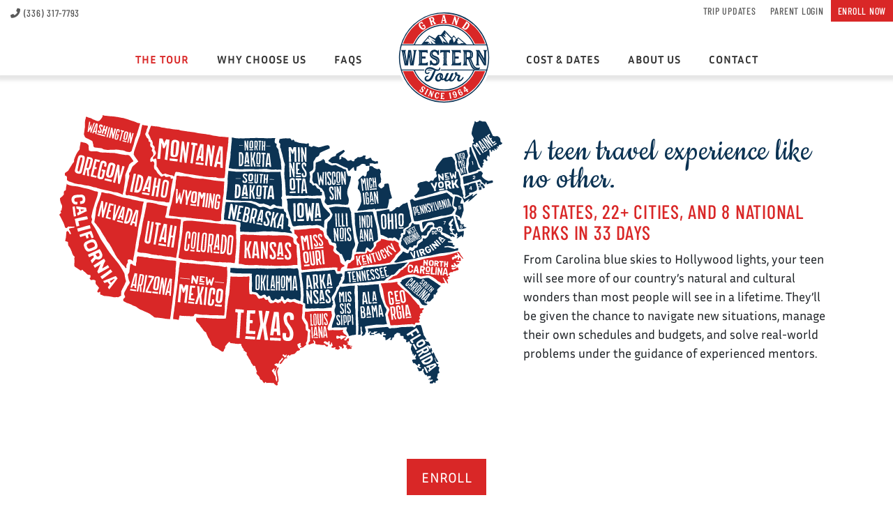

--- FILE ---
content_type: text/html; charset=UTF-8
request_url: https://www.grandwesterntour.com/grand-western-tour/
body_size: 11813
content:
<!doctype html><html lang="en"><head><meta charset="utf-8"><meta name="viewport" content="width=device-width, initial-scale=1, shrink-to-fit=no"><meta name='robots' content='index, follow, max-image-preview:large, max-snippet:-1, max-video-preview:-1' /><link media="all" href="https://www.grandwesterntour.com/wp-content/cache/autoptimize/css/autoptimize_c10db41d45743252e28bdb4bd18af9f1.css" rel="stylesheet"><title>Best Summer Teen Tour Itinerary | Grand Western Tour</title><meta name="description" content="This action-packed teen tour is filled with adventures as they travel to 18 states, 22+ cities and 8 national parks across America." /><link rel="canonical" href="https://www.grandwesterntour.com/grand-western-tour/" /><meta property="og:locale" content="en_US" /><meta property="og:type" content="article" /><meta property="og:title" content="Best Summer Teen Tour Itinerary | Grand Western Tour" /><meta property="og:description" content="This action-packed teen tour is filled with adventures as they travel to 18 states, 22+ cities and 8 national parks across America." /><meta property="og:url" content="https://www.grandwesterntour.com/grand-western-tour/" /><meta property="og:site_name" content="Grand Western Tour" /><meta property="article:publisher" content="https://www.facebook.com/grandwesterntour" /><meta property="article:modified_time" content="2025-04-26T14:06:27+00:00" /><meta name="twitter:card" content="summary_large_image" /> <script type="application/ld+json" class="yoast-schema-graph">{"@context":"https://schema.org","@graph":[{"@type":"WebPage","@id":"https://www.grandwesterntour.com/grand-western-tour/","url":"https://www.grandwesterntour.com/grand-western-tour/","name":"Best Summer Teen Tour Itinerary | Grand Western Tour","isPartOf":{"@id":"https://www.grandwesterntour.com/#website"},"datePublished":"2021-08-05T20:45:02+00:00","dateModified":"2025-04-26T14:06:27+00:00","description":"This action-packed teen tour is filled with adventures as they travel to 18 states, 22+ cities and 8 national parks across America.","breadcrumb":{"@id":"https://www.grandwesterntour.com/grand-western-tour/#breadcrumb"},"inLanguage":"en-US","potentialAction":[{"@type":"ReadAction","target":["https://www.grandwesterntour.com/grand-western-tour/"]}]},{"@type":"BreadcrumbList","@id":"https://www.grandwesterntour.com/grand-western-tour/#breadcrumb","itemListElement":[{"@type":"ListItem","position":1,"name":"Home","item":"https://www.grandwesterntour.com/"},{"@type":"ListItem","position":2,"name":"The Tour"}]},{"@type":"WebSite","@id":"https://www.grandwesterntour.com/#website","url":"https://www.grandwesterntour.com/","name":"Grand Western Tour","description":"","publisher":{"@id":"https://www.grandwesterntour.com/#organization"},"potentialAction":[{"@type":"SearchAction","target":{"@type":"EntryPoint","urlTemplate":"https://www.grandwesterntour.com/?s={search_term_string}"},"query-input":{"@type":"PropertyValueSpecification","valueRequired":true,"valueName":"search_term_string"}}],"inLanguage":"en-US"},{"@type":"Organization","@id":"https://www.grandwesterntour.com/#organization","name":"Grand Western Tour","url":"https://www.grandwesterntour.com/","logo":{"@type":"ImageObject","inLanguage":"en-US","@id":"https://www.grandwesterntour.com/#/schema/logo/image/","url":"https://www.grandwesterntour.com/wp-content/uploads/2021/08/logo-gwt-color.png","contentUrl":"https://www.grandwesterntour.com/wp-content/uploads/2021/08/logo-gwt-color.png","width":164,"height":164,"caption":"Grand Western Tour"},"image":{"@id":"https://www.grandwesterntour.com/#/schema/logo/image/"},"sameAs":["https://www.facebook.com/grandwesterntour"]}]}</script> <link rel='dns-prefetch' href='//code.jquery.com' /><link href='https://fonts.gstatic.com' crossorigin='anonymous' rel='preconnect' /><link rel="alternate" type="application/rss+xml" title="Grand Western Tour &raquo; Feed" href="https://www.grandwesterntour.com/feed/" /><link rel="alternate" type="application/rss+xml" title="Grand Western Tour &raquo; Comments Feed" href="https://www.grandwesterntour.com/comments/feed/" /> <script type="text/javascript" src="https://code.jquery.com/jquery-3.4.1.min.js" id="jquery-js"></script> <!--[if lt IE 9]> <script type="text/javascript" src="https://www.grandwesterntour.com/wp-content/themes/Grand%20Western%20Tours/inc/assets/js/html5.js" id="html5hiv-js"></script> <![endif]--><link rel="https://api.w.org/" href="https://www.grandwesterntour.com/wp-json/" /><link rel="alternate" title="JSON" type="application/json" href="https://www.grandwesterntour.com/wp-json/wp/v2/pages/194" /><link rel="EditURI" type="application/rsd+xml" title="RSD" href="https://www.grandwesterntour.com/xmlrpc.php?rsd" /><link rel='shortlink' href='https://www.grandwesterntour.com/?p=194' /><link rel="alternate" title="oEmbed (JSON)" type="application/json+oembed" href="https://www.grandwesterntour.com/wp-json/oembed/1.0/embed?url=https%3A%2F%2Fwww.grandwesterntour.com%2Fgrand-western-tour%2F" /><link rel="alternate" title="oEmbed (XML)" type="text/xml+oembed" href="https://www.grandwesterntour.com/wp-json/oembed/1.0/embed?url=https%3A%2F%2Fwww.grandwesterntour.com%2Fgrand-western-tour%2F&#038;format=xml" />  <script>(function(w,d,s,l,i){w[l]=w[l]||[];w[l].push({'gtm.start':new Date().getTime(),event:'gtm.js'});var f=d.getElementsByTagName(s)[0],j=d.createElement(s),dl=l!='dataLayer'?'&l='+l:'';j.async=true;j.src='https://www.googletagmanager.com/gtm.js?id='+i+dl;f.parentNode.insertBefore(j,f);})(window,document,'script','dataLayer','GTM-TNSCL9P');</script> 
  <script>function uet_report_conversion(){window.uetq=window.uetq||[];window.uetq.push('event','other',{"revenue_value":Replace_with_Variable_Revenue_Function(),"currency":"USD"});}</script>  <script>!function(f,b,e,v,n,t,s)
{if(f.fbq)return;n=f.fbq=function(){n.callMethod?n.callMethod.apply(n,arguments):n.queue.push(arguments)};if(!f._fbq)f._fbq=n;n.push=n;n.loaded=!0;n.version='2.0';n.queue=[];t=b.createElement(e);t.async=!0;t.src=v;s=b.getElementsByTagName(e)[0];s.parentNode.insertBefore(t,s)}(window,document,'script','https://connect.facebook.net/en_US/fbevents.js');fbq('init','336963588310066');fbq('track','PageView');</script> <noscript><img height="1" width="1" style="display:none"
 src="https://www.facebook.com/tr?id=336963588310066&ev=PageView&noscript=1"
 /></noscript><meta name="msvalidate.01" content="1368CF935D0F66D1EC2F11FC566AF17F" /></head><body class="wp-singular page-template-default page page-id-194 wp-theme-GrandWesternTours"> <noscript><iframe src="https://www.googletagmanager.com/ns.html?id=GTM-TNSCL9P"
 height="0" width="0" style="display:none;visibility:hidden"></iframe></noscript><div class="container-fluid p-0 fixed-top"><div class="container-fluid topbar"><div class="row"><div class="col col-lg-3 text-left"><ul><li><a href="tel:3363177793"><i class="fa-solid fa-phone-flip"></i> (336) 317-7793</a></li></ul></div><div class="col col-lg-9 text-right"><ul id="menu-utility-upper-right-corner" class="utility-nav mr-auto"><li itemscope="itemscope" itemtype="https://www.schema.org/SiteNavigationElement" id="menu-item-2082" class="menu-item menu-item-type-post_type menu-item-object-page menu-item-2082 nav-item"><a title="Trip Updates" href="https://www.grandwesterntour.com/trip-updates/" class="nav-link">Trip Updates</a></li><li itemscope="itemscope" itemtype="https://www.schema.org/SiteNavigationElement" id="menu-item-31" class="d-none d-lg-inline-block menu-item menu-item-type-custom menu-item-object-custom menu-item-31 nav-item"><a title="Parent Login" target="_blank" href="https://westerntour.campmanagement.com/campers" class="nav-link">Parent Login</a></li><li itemscope="itemscope" itemtype="https://www.schema.org/SiteNavigationElement" id="menu-item-35" class="btn-apply menu-item menu-item-type-custom menu-item-object-custom menu-item-35 nav-item"><a title="Enroll Now" target="_blank" href="https://westerntour.campmanagement.com/enroll" class="nav-link">Enroll Now</a></li></ul></div></div></div><nav class="navbar navbar-expand-lg navbar-light bg-white"> <a class="navbar-brand" href="https://www.grandwesterntour.com"><img src="https://www.grandwesterntour.com/wp-content/themes/Grand%20Western%20Tours/_images/logo-gwt-color.svg" alt="Grand Western Tour" class="logo-mobile d-lg-none" width="110" height="110" /></a> <button class="navbar-toggler" type="button" data-toggle="collapse" data-target="#navbarNav" aria-controls="navbarNav" aria-expanded="false" aria-label="Toggle navigation"> <span class="navbar-toggler-icon"></span> </button><div class="collapse navbar-collapse justify-content-between" id="navbarNav"><ul id="menu-primary-menu-left" class="navbar-nav ml-auto"><li itemscope="itemscope" itemtype="https://www.schema.org/SiteNavigationElement" id="menu-item-212" class="menu-item menu-item-type-post_type menu-item-object-page current-menu-item page_item page-item-194 current_page_item active menu-item-212 nav-item"><a title="The Tour" href="https://www.grandwesterntour.com/grand-western-tour/" class="nav-link">The Tour</a></li><li itemscope="itemscope" itemtype="https://www.schema.org/SiteNavigationElement" id="menu-item-211" class="menu-item menu-item-type-post_type menu-item-object-page menu-item-211 nav-item"><a title="Why Choose Us" href="https://www.grandwesterntour.com/why-choose-us/" class="nav-link">Why Choose Us</a></li><li itemscope="itemscope" itemtype="https://www.schema.org/SiteNavigationElement" id="menu-item-2008" class="menu-item menu-item-type-post_type menu-item-object-page menu-item-2008 nav-item"><a title="FAQs" href="https://www.grandwesterntour.com/faq/" class="nav-link">FAQs</a></li></ul> <a class="navbar-brand m-0 p-0 d-none d-lg-block" href="https://www.grandwesterntour.com"><noscript><img src="https://www.grandwesterntour.com/wp-content/themes/Grand%20Western%20Tours/_images/logo-gwt-color.svg" alt="Grand Western Tour" class="logo" height="135" width="135" /></noscript><img src='data:image/svg+xml,%3Csvg%20xmlns=%22http://www.w3.org/2000/svg%22%20viewBox=%220%200%20135%20135%22%3E%3C/svg%3E' data-src="https://www.grandwesterntour.com/wp-content/themes/Grand%20Western%20Tours/_images/logo-gwt-color.svg" alt="Grand Western Tour" class="lazyload logo" height="135" width="135" /></a><ul id="menu-primary-menu-right" class="navbar-nav mr-auto"><li itemscope="itemscope" itemtype="https://www.schema.org/SiteNavigationElement" id="menu-item-213" class="menu-item menu-item-type-post_type menu-item-object-page menu-item-213 nav-item"><a title="Cost &amp; Dates" href="https://www.grandwesterntour.com/costs-dates/" class="nav-link">Cost &#038; Dates</a></li><li itemscope="itemscope" itemtype="https://www.schema.org/SiteNavigationElement" id="menu-item-214" class="menu-item menu-item-type-post_type menu-item-object-page menu-item-214 nav-item"><a title="About Us" href="https://www.grandwesterntour.com/about-us/" class="nav-link">About Us</a></li><li itemscope="itemscope" itemtype="https://www.schema.org/SiteNavigationElement" id="menu-item-2009" class="menu-item menu-item-type-post_type menu-item-object-page menu-item-2009 nav-item"><a title="Contact" href="https://www.grandwesterntour.com/contact-us/" class="nav-link">Contact</a></li><li itemscope="itemscope" itemtype="https://www.schema.org/SiteNavigationElement" id="menu-item-1377" class="d-lg-none menu-item menu-item-type-custom menu-item-object-custom menu-item-1377 nav-item"><a title="Make a Payment" href="https://payv3.xpress-pay.com/org/D84D04C186F3452" class="nav-link">Make a Payment</a></li></ul></div></nav></div><div class="container-fluid intro photo-text-split"><div class="container"><div class="row d-flex align-items-center"><div class="col-lg-7 mb-3 mb-lg-0 text-center text-lg-left"> <noscript><img width="68" height="41" src="https://www.grandwesterntour.com/wp-content/uploads/2022/08/GWT-US-map-2022.svg" class="attachment-slide size-slide" alt="Grand Western Tour States we visit" decoding="async" /></noscript><img width="68" height="41" src='data:image/svg+xml,%3Csvg%20xmlns=%22http://www.w3.org/2000/svg%22%20viewBox=%220%200%2068%2041%22%3E%3C/svg%3E' data-src="https://www.grandwesterntour.com/wp-content/uploads/2022/08/GWT-US-map-2022.svg" class="lazyload attachment-slide size-slide" alt="Grand Western Tour States we visit" decoding="async" /></div><div class="col-lg-5 text-center text-lg-left"><h2>A teen travel experience like no other.</h2><h3>18 STATES, 22+ CITIES, AND 8 NATIONAL PARKS IN 33 DAYS</h3><p>From Carolina blue skies to Hollywood lights, your teen will see more of our country’s natural and cultural wonders than most people will see in a lifetime. They’ll be given the chance to navigate new situations, manage their own schedules and budgets, and solve real-world problems under the guidance of experienced mentors.</p></div></div></div></div><div class="container-fluid general-text bg-default"><div class="container"><div class="row"><div class="col-md-10 offset-md-1 text-center text-md-left"><p style="text-align: center;"><a class="btn btn-primary" href="https://westerntour.campmanagement.com/enroll" target="_blank" rel="noopener">Enroll</a></p></div></div></div></div><div class="container-fluid trip-tabs-title" id="trip-tabs-title"><div class="container"><div class="row"><div class="col-md-12 text-center"><h2 class="text-white">2025 Tour Itinerary</h2></div></div></div></div><div class="container-fluid trip-tabs-content"><div class="container"><div class="row"><div class="col-md-12"><div class="tab-content" id="myTabContent"><div class="tab-pane fade itinerary show active" id="pane-1-6942fd73f2f14" role="tabpanel" aria-labelledby="tab-1-6942fd73f2f14"><div class="row"><div class="col-md-10 offset-md-1"><h1 class="lead">Our 5-week summer teen tour across the U.S. is structured to encourage your teenager to build self-reliance and confidence. The intimate group setting cultivates deep friendships and a supportive network of fellow adventurers.</h1> <button type="button" class="btn-expand btn-expand-it">Open All</button><div class="card"> <a data-toggle="collapse" data-target="#itinerary-1-6942fd73f2f14" aria-expanded="false" aria-controls="collapse"><div class="card-header" id="headingOne"><h2 class="condensed text-blue text-uppercase">Day 0 <span class="location">Greensboro, NC</span> <span class="activity">Team Building Activities and Departure Dinner</span></h2></div> </a><div id="itinerary-1-6942fd73f2f14" class="collapse collapse-it"><div class="card-body"><p>Get excited, the journey is about to begin! To kick off our upcoming adventure, the counselors will lead all students in team building activities and get to know you games the afternoon before we depart.  Later that night, students and their families are invited to a get-acquainted Departure Dinner to meet the other students’ parents and the Grand Western Tour team.Students will spend one last night with their parents before embarking on the road trip of a lifetime, so rest up!</p><div class="included"><ul><li>Meals:</li><li>D1</li></ul></div></div></div></div><div class="card"> <a data-toggle="collapse" data-target="#itinerary-2-6942fd73f2f14" aria-expanded="false" aria-controls="collapse"><div class="card-header" id="headingOne"><h2 class="condensed text-blue text-uppercase">Day 1 <span class="location">Louisville, KY</span> <span class="activity">Churchill Downs & the Kentucky Derby Museum</span></h2></div> </a><div id="itinerary-2-6942fd73f2f14" class="collapse collapse-it"><div class="card-body"><p>​And we’re off! First stop–a visit to the most famous and iconic racetrack in America! Our trip to Churchill Downs and the Kentucky Derby Museum typically includes the exciting spectacle of watching a horse race in action. The trip continues on to a family farm in Indiana for a delicious, home-cooked dinner.</p><div class="included"><ul><li>Meals:</li><li>L1</li><li>D1</li></ul><ul><li>Lodging:</li><li>Holiday Inn Express, New Albany, Indiana</li></ul></div></div></div></div><div class="card"> <a data-toggle="collapse" data-target="#itinerary-3-6942fd73f2f14" aria-expanded="false" aria-controls="collapse"><div class="card-header" id="headingOne"><h2 class="condensed text-blue text-uppercase">Day 2 <span class="location">St. Louis, MO</span> <span class="activity">Gateway Arch </span></h2></div> </a><div id="itinerary-3-6942fd73f2f14" class="collapse collapse-it"><div class="card-body"><p>Our next stop is St. Louis, one of the oldest settlements in the Mississippi Valley. After viewing a movie chronicling the construction of the Gateway Arch, we’ll tour the famous archway and soak in the amazing views from the top. From St. Louis we head to Lawrence, Kansas for dinner and to spend the night.  The perfect place for us to catch our breath after an eventful start to the trip.</p><div class="included"><ul><li>Meals:</li><li>B1</li><li>L1</li><li>D1</li></ul><ul><li>Lodging:</li><li>Double Tree, Lawrence, Kansas</li></ul></div></div></div></div><div class="card"> <a data-toggle="collapse" data-target="#itinerary-4-6942fd73f2f14" aria-expanded="false" aria-controls="collapse"><div class="card-header" id="headingOne"><h2 class="condensed text-blue text-uppercase">Day 3-4 <span class="location">Colorado Springs, CO</span> <span class="activity">U.S. Air Force Academy, Garden of the Gods & Pikes Peak</span></h2></div> </a><div id="itinerary-4-6942fd73f2f14" class="collapse collapse-it"><div class="card-body"><p>We continue on to Colorado Springs, a resort city at the base of the Rocky Mountains known for its magnificent views and geological marvels. Our two action-packed days spent in Colorado Springs include a tour of the U.S. Air Force Academy, a visit to the Garden of the Gods, and a trip to the top of Pikes Peak, 14,110 feet above sea level.</p><div class="included"><ul><li>Meals:</li><li>B1</li><li>D1</li><li>B2</li><li>L2</li></ul><ul><li>Lodging:</li><li>Fairfield by Marriott, Colorado Springs, Colorado</li></ul></div></div></div></div><div class="card"> <a data-toggle="collapse" data-target="#itinerary-5-6942fd73f2f14" aria-expanded="false" aria-controls="collapse"><div class="card-header" id="headingOne"><h2 class="condensed text-blue text-uppercase">Day 5-6 <span class="location">Durango, CO & Mesa Verde</span> <span class="activity">Whitewater Rafting & Mesa Verde National Park</span></h2></div> </a><div id="itinerary-5-6942fd73f2f14" class="collapse collapse-it"><div class="card-body"><p>Get pumped for a thrilling white-water rafting trip along the the Animas River. Experience Class III whitewater while learning about Durango’s rich history along the way.  Enjoy a tour of Mesa Verde National Park and the preserved cliff dwellings of the Pueblo Indians who lived here for over 700 years.</p><div class="included"><ul><li>Meals:</li><li>B1</li><li>L1</li><li>D1</li><li>B2</li><li>L2</li></ul><ul><li>Lodging:</li><li>Best Western Plus, Durango, Colorado</li></ul></div></div></div></div><div class="card"> <a data-toggle="collapse" data-target="#itinerary-6-6942fd73f2f14" aria-expanded="false" aria-controls="collapse"><div class="card-header" id="headingOne"><h2 class="condensed text-blue text-uppercase">Day 7 <span class="location">Salt Lake City, UT</span> <span class="activity">Arches National Park</span></h2></div> </a><div id="itinerary-6-6942fd73f2f14" class="collapse collapse-it"><div class="card-body"><p>The trip to Salt Lake City takes you by Canyonlands National Park and includes a visit to Arches National Park. In Salt Lake City, view the famous Great Salt Lake and Temple Square, the center of Mormon activities and Utah's most celebrated historical spot. Students will also have the opportunity to hear the famous Tabernacle Choir.</p><div class="included"><ul><li>Meals:</li><li>B1</li><li>L1</li><li>D1</li></ul><ul><li>Lodging:</li><li>Fairfield by Marriott Downtown, Salt Lake City, Utah</li></ul></div></div></div></div><div class="card"> <a data-toggle="collapse" data-target="#itinerary-7-6942fd73f2f14" aria-expanded="false" aria-controls="collapse"><div class="card-header" id="headingOne"><h2 class="condensed text-blue text-uppercase">Day 8-10 <span class="location">Swan Valley, ID</span> <span class="activity">The Ranch</span></h2></div> </a><div id="itinerary-7-6942fd73f2f14" class="collapse collapse-it"><div class="card-body"><p>We’ll spend three nights at the Hansen Guest Ranch. Each day is packed with fun things to do. Highlights include a horseback ride, pickleball and our annual costumed volleyball tournament.</p><div class="included"><ul><li>Meals:</li><li>B1</li><li>D1</li><li>B2</li><li>L2</li><li>D2</li><li>B3</li><li>L3</li><li>D3</li></ul><ul><li>Lodging:</li><li>Hansen Guest Ranch, Swan Valley, Idaho</li></ul></div></div></div></div><div class="card"> <a data-toggle="collapse" data-target="#itinerary-8-6942fd73f2f14" aria-expanded="false" aria-controls="collapse"><div class="card-header" id="headingOne"><h2 class="condensed text-blue text-uppercase">Day 11-12 <span class="location">Jackson Hole, WY</span> <span class="activity">Rodeo & Snow King Mountain</span></h2></div> </a><div id="itinerary-8-6942fd73f2f14" class="collapse collapse-it"><div class="card-body"><p>Get your cowboy hats ready for the Jackson Rodeo on our first night in this colorful resort town that serves as the southern entrance to the Grand Teton National Park. No trip to Jackson Hole is complete without a hike (or gondola ride) to the top of Snow King Mountain where you can enjoy panoramic views of the Grand Tetons. Students will have free time to explore this quaint town – a perfect spot for souvenir and t-shirt shopping — before enjoying a lively reenactment of frontier justice on the Jackson Town Square in what is the longest, continuously running shootout in the country!</p><div class="included"><ul><li>Meals:</li><li>B1</li><li>L1</li><li>D1</li></ul><ul><li>Lodging:</li><li>Antler Motel, Jackson, Wyoming</li></ul></div></div></div></div><div class="card"> <a data-toggle="collapse" data-target="#itinerary-9-6942fd73f2f14" aria-expanded="false" aria-controls="collapse"><div class="card-header" id="headingOne"><h2 class="condensed text-blue text-uppercase">Day 13 <span class="location">West Yellowstone, MT</span> <span class="activity">Yellowstone National Park</span></h2></div> </a><div id="itinerary-9-6942fd73f2f14" class="collapse collapse-it"><div class="card-body"><p>Enjoy an all-day excursion traveling through Grand Teton National Park along the Snake River at the base of the majestic Grand Teton Mountains.  We will explore legendary Yellowstone National Park, where you can view the lakes, the volcanic pools, and the geysers, including Old Faithful, of course. Be prepared to see buffalo, elk, wolves, and bears, if we’re lucky! You will also have time to explore West Yellowstone after our day in the Park.</p><div class="included"><ul><li>Meals:</li><li>B1</li><li>L1</li></ul><ul><li>Lodging:</li><li>Brandin Iron Inn, West Yellowstone, Montana</li></ul></div></div></div></div><div class="card"> <a data-toggle="collapse" data-target="#itinerary-10-6942fd73f2f14" aria-expanded="false" aria-controls="collapse"><div class="card-header" id="headingOne"><h2 class="condensed text-blue text-uppercase">Day 14 <span class="location">Coeur d’Alene, ID</span> <span class="activity">Coeur D’Alene</span></h2></div> </a><div id="itinerary-10-6942fd73f2f14" class="collapse collapse-it"><div class="card-body"><p>Coeur D’Alene has become known as the Lakeside Playground of the Pacific Northwest in a stunning natural setting. Explore this quaint town while admiring the beautiful surroundings with your friends.</p><div class="included"><ul><li>Meals:</li><li>B1</li></ul><ul><li>Lodging:</li><li>Days Inn, Coeur D’Alene, Idaho</li></ul></div></div></div></div><div class="card"> <a data-toggle="collapse" data-target="#itinerary-11-6942fd73f2f14" aria-expanded="false" aria-controls="collapse"><div class="card-header" id="headingOne"><h2 class="condensed text-blue text-uppercase">Day 15-16 <span class="location">Seattle, WA</span> <span class="activity">The Space Needle & Pike Place Market</span></h2></div> </a><div id="itinerary-11-6942fd73f2f14" class="collapse collapse-it"><div class="card-body"><p>A drive through Montana, Idaho, and Washington leads us to bustling Seattle. The stop includes a visit to The Museum of Pop Culture (MoPOP), the famous Pike Place Marketplace and the Space Needle. A tour of the city takes you to unique sites of Seattle. We will have dinner at Ivar's Salmon House, a beautiful cedar replica of the Northwest Indian Longhouse filled with native artifacts and historical photographs.  The second night you can grab a dog at the game while we watch the Mariners play baseball in T-Mobile Park.</p><div class="included"><ul><li>Meals:</li><li>B1</li><li>D1</li><li>B2</li><li>D2</li></ul><ul><li>Lodging:</li><li>Four Points by Sheraton, Seattle, Washington</li></ul></div></div></div></div><div class="card"> <a data-toggle="collapse" data-target="#itinerary-12-6942fd73f2f14" aria-expanded="false" aria-controls="collapse"><div class="card-header" id="headingOne"><h2 class="condensed text-blue text-uppercase">Days 17-18 <span class="location">Gold Beach, OR</span> <span class="activity">Jet Boat & Birthday Celebration</span></h2></div> </a><div id="itinerary-12-6942fd73f2f14" class="collapse collapse-it"><div class="card-body"><p>Enjoy the phenomenal views as we travel down the quintessential highway along the Pacific coastline of Oregon to Gold Beach. We will take a world class jet boat excursion on the Rogue River along the Southern Oregon Coast.  We’ll also spend an evening enjoying a barbeque, karaoke, and dancing on a beautiful outside area overlooking the Rogue River and the Pacific Ocean. At the stop, we celebrate those students who have birthdays during our trip with an epic party.</p><div class="included"><ul><li>Meals:</li><li>B1</li><li>D1</li><li>B2</li><li>L2</li><li>D2</li></ul><ul><li>Lodging:</li><li>Jot's Resort Hotel, Wedderburn, Oregon</li></ul></div></div></div></div><div class="card"> <a data-toggle="collapse" data-target="#itinerary-13-6942fd73f2f14" aria-expanded="false" aria-controls="collapse"><div class="card-header" id="headingOne"><h2 class="condensed text-blue text-uppercase">Day 19-20 <span class="location">San Francisco, CA</span> <span class="activity">California Redwoods, Alcatraz & Fisherman’s Wharf</span></h2></div> </a><div id="itinerary-13-6942fd73f2f14" class="collapse collapse-it"><div class="card-body"><p>The drive to San Fran includes a trip through the California Redwoods and a visit to the Grieg-French-Bell Grove. We’ll walk this scenic trail and take in the remarkable landscape that is often featured in movies and TV commercials before continuing through the wine valleys of Northern California and on to San Francisco. In San Francisco, we’ll spend two nights in the Fisherman's Wharf area, touring the city with a walk across the Golden Gate Bridge. Other highlights include a visit to Alcatraz Island, once America's premier maximum-security prison.</p><div class="included"><ul><li>Meals:</li><li>B1</li><li>L1</li><li>D1</li><li>B2</li><li>L2</li></ul><ul><li>Lodging:</li><li>Marriott Fisherman's Wharf, San Francisco, California</li></ul></div></div></div></div><div class="card"> <a data-toggle="collapse" data-target="#itinerary-14-6942fd73f2f14" aria-expanded="false" aria-controls="collapse"><div class="card-header" id="headingOne"><h2 class="condensed text-blue text-uppercase">Day 21 <span class="location">Pismo Beach, CA</span> <span class="activity">Day at the Beach</span></h2></div> </a><div id="itinerary-14-6942fd73f2f14" class="collapse collapse-it"><div class="card-body"><p>You will have time to explore this classic beach town located on California’s famous central coast, halfway between San Francisco and Los Angeles along Pacific Coast and 101 Highways.  Swim in the ocean, stroll through the shops and restaurants or just enjoy a day of soaking up rays. After a day on the beach check out the quaint town of Arroyo Grande, California.</p><div class="included"><ul><li>Meals:</li><li>B1</li></ul><ul><li>Lodging:</li><li>Agrarian Best Western, Arroyo Grande, California</li></ul></div></div></div></div><div class="card"> <a data-toggle="collapse" data-target="#itinerary-15-6942fd73f2f14" aria-expanded="false" aria-controls="collapse"><div class="card-header" id="headingOne"><h2 class="condensed text-blue text-uppercase">Days 22-23 <span class="location">Anaheim, CA</span> <span class="activity">Disneyland & Hollywood</span></h2></div> </a><div id="itinerary-15-6942fd73f2f14" class="collapse collapse-it"><div class="card-body"><p>Along the way on our scenic drive to Anaheim, we will stop and have free time to enjoy the fabulous Hollywood Farmer's Market and Downtown Disney District. Get your cameras ready because we’ll also enjoy a guided tour of Hollywood and Beverly Hills, and who knows what celebrities you might spot. The next day includes a full day and night in Disneyland, of course!</p><div class="included"><ul><li>Meals:</li><li>B1</li><li>D1</li><li>B2</li></ul><ul><li>Lodging:</li><li>Embassy Suites Anaheim South, Garden Grove, California</li></ul></div></div></div></div><div class="card"> <a data-toggle="collapse" data-target="#itinerary-16-6942fd73f2f14" aria-expanded="false" aria-controls="collapse"><div class="card-header" id="headingOne"><h2 class="condensed text-blue text-uppercase">Day 24 <span class="location">San Diego, CA</span> <span class="activity">San Diego Zoo & La Jolla</span></h2></div> </a><div id="itinerary-16-6942fd73f2f14" class="collapse collapse-it"><div class="card-body"><p>Our trip to San Diego includes a visit to the San Diego Zoo, one of the largest and most well-renowned zoological parks in the world. We’ll enjoy dinner on a beautiful beach in La Jolla and watch the sunset over the Pacific Ocean.</p><div class="included"><ul><li>Meals:</li><li>B1</li><li>L1</li><li>D1</li></ul><ul><li>Lodging:</li><li>Best Western San Diego Zoo, San Diego, California</li></ul></div></div></div></div><div class="card"> <a data-toggle="collapse" data-target="#itinerary-17-6942fd73f2f14" aria-expanded="false" aria-controls="collapse"><div class="card-header" id="headingOne"><h2 class="condensed text-blue text-uppercase">Day 25 <span class="location">Las Vegas, NV</span> <span class="activity">The Vegas Strip</span></h2></div> </a><div id="itinerary-17-6942fd73f2f14" class="collapse collapse-it"><div class="card-body"><p>Viva Las Vegas! Enjoy a popular magic show with lots of audience participation that has Las Vegas written all over it.  After the show, we’ll walk down the strip and enjoy the city’s spectacular lights and sights from the fountains of the Bellagio to the Eiffel Tower at the Paris Hotel.</p><div class="included"><ul><li>Meals:</li><li>B1</li></ul><ul><li>Lodging:</li><li>Hampton Inn, Las Vegas, Nevada</li></ul></div></div></div></div><div class="card"> <a data-toggle="collapse" data-target="#itinerary-18-6942fd73f2f14" aria-expanded="false" aria-controls="collapse"><div class="card-header" id="headingOne"><h2 class="condensed text-blue text-uppercase">Day 26 <span class="location">Sedona, AZ</span> <span class="activity">The Grand Canyon & Pink Jeep Tour</span></h2></div> </a><div id="itinerary-18-6942fd73f2f14" class="collapse collapse-it"><div class="card-body"><p>One of the highlights of the tour is our visit to the Grand Canyon, one of the world's most remarkable, awe-inspiring spectacles. The canyon, more than one mile deep in certain spots, stretches from 4 to 14 miles from rim to rim, and is definitely something everyone should experience. After spending the day exploring the Grand Canyon, we’ll head to Sedona, Arizona, a charming resort town nestled among towering red rock monoliths that have served as the backdrop for many western movies. Have a blast riding in the Pink Jeeps, while enjoying a tour of Arizona’s diverse landscape. The trip takes you 1,500 feet above Sedona along the Mogollon Rim, where majestic red rock formations blaze the trail for scenic beauty and rugged exploration.</p><div class="included"><ul><li>Meals:</li><li>B1</li><li>L1</li><li>D1</li></ul><ul><li>Lodging:</li><li>Arabella Hotel, Sedona, Arizona</li></ul></div></div></div></div><div class="card"> <a data-toggle="collapse" data-target="#itinerary-19-6942fd73f2f14" aria-expanded="false" aria-controls="collapse"><div class="card-header" id="headingOne"><h2 class="condensed text-blue text-uppercase">Day 27-28 <span class="location">Tucson, AZ</span> <span class="activity">Luxury Resort & Spa</span></h2></div> </a><div id="itinerary-19-6942fd73f2f14" class="collapse collapse-it"><div class="card-body"><p>After Sedona, it’s off to a beautiful resort/spa for a little R&R in Tucson to enjoy some swimming, tennis, hiking, the fitness center, or simply gazing at the desert night stars.</p><div class="included"><ul><li>Meals:</li><li>B1</li><li>D1</li><li>D2</li></ul><ul><li>Lodging:</li><li>Westward Look Wyndham Grand Resort & Spa, Tucson, Arizona</li></ul></div></div></div></div><div class="card"> <a data-toggle="collapse" data-target="#itinerary-20-6942fd73f2f14" aria-expanded="false" aria-controls="collapse"><div class="card-header" id="headingOne"><h2 class="condensed text-blue text-uppercase">Day 29 <span class="location">Alamagorda, NM</span> <span class="activity">White Sands National Park</span></h2></div> </a><div id="itinerary-20-6942fd73f2f14" class="collapse collapse-it"><div class="card-body"><p>Rising from the heart of the Tularosa Basin is one of the world's great natural wonders - the glistening white sands of New Mexico. Great wave-like dunes of gypsum sand have engulfed 275 square miles of desert, creating the world's largest gypsum dune field. Wax your sled and prepare to sled down these majestic dunes.</p><div class="included"><ul><li>Meals:</li><li>B1</li><li>D1</li></ul><ul><li>Lodging:</li><li>Holiday Inn Express, Alamagorda, New Mexico</li></ul></div></div></div></div><div class="card"> <a data-toggle="collapse" data-target="#itinerary-21-6942fd73f2f14" aria-expanded="false" aria-controls="collapse"><div class="card-header" id="headingOne"><h2 class="condensed text-blue text-uppercase">Day 30 <span class="location">Fort Stockton, TX</span> <span class="activity">Balmorhea State Park</span></h2></div> </a><div id="itinerary-21-6942fd73f2f14" class="collapse collapse-it"><div class="card-body"><p>Swim, dive, or just relax watching the fish and turtles in the world’s largest spring fed swimming pool at this historic park in arid West Texas. We'll enjoy some famous Texas' BBQ after a day in the sun.</p><div class="included"><ul><li>Meals:</li><li>B1</li><li>D1</li></ul><ul><li>Lodging:</li><li>Best Western Plus, Fort Stockton</li></ul></div></div></div></div><div class="card"> <a data-toggle="collapse" data-target="#itinerary-22-6942fd73f2f14" aria-expanded="false" aria-controls="collapse"><div class="card-header" id="headingOne"><h2 class="condensed text-blue text-uppercase">Day 31 <span class="location">San Antonio, TX</span> <span class="activity">The Alamo</span></h2></div> </a><div id="itinerary-22-6942fd73f2f14" class="collapse collapse-it"><div class="card-body"><p>After our visit to San Antonio, you will surely remember The Alamo! An IMAX movie about the historical impact of The Alamo will set the stage for our visit to this notable site. Students will have free time to explore the San Antonio River Walk. We’ll spend the night in the famous haunted Menger Hotel, and enjoy a night of games at Dave & Busters.</p><div class="included"><ul><li>Meals:</li><li>B1</li><li>D1</li></ul><ul><li>Lodging:</li><li>Menger Hotel, San Antonio, Texas</li></ul></div></div></div></div><div class="card"> <a data-toggle="collapse" data-target="#itinerary-23-6942fd73f2f14" aria-expanded="false" aria-controls="collapse"><div class="card-header" id="headingOne"><h2 class="condensed text-blue text-uppercase">Day 32 <span class="location">New Orleans, LA</span> <span class="activity">The French Quarter</span></h2></div> </a><div id="itinerary-23-6942fd73f2f14" class="collapse collapse-it"><div class="card-body"><p>Laissez les bon temps rouler! Our last stop is definitely a memorable one. Our visit to New Orleans includes a trip through the famous French Quarter to explore the city’s rich history and exquisite architecture. Dinner at Coterie Restaurant serves as the perfect ending to our trip to reminisce and laugh about all the amazing experiences we shared over the past several weeks. We’ll also stop by Cafe du Monde for some legendary beignets.</p><div class="included"><ul><li>Meals:</li><li>B1</li><li>D1</li></ul><ul><li>Lodging:</li><li>Hilton Inn</li></ul></div></div></div></div><div class="card"> <a data-toggle="collapse" data-target="#itinerary-24-6942fd73f2f14" aria-expanded="false" aria-controls="collapse"><div class="card-header" id="headingOne"><h2 class="condensed text-blue text-uppercase">Day 33 <span class="location">Atlanta, GA & Greensboro, NC</span> <span class="activity">The Varsity & Home</span></h2></div> </a><div id="itinerary-24-6942fd73f2f14" class="collapse collapse-it"><div class="card-body"><p>Our trip home includes a detour for lunch at one of Atlanta’s most iconic restaurants, The Varsity, which opened in 1912, is known as the world’s largest drive-in restaurants (be sure and try the famous ‘Frosted Orange’). After an unforgettable 33 days of action-packed excitement, the bus is expected to arrive in Greensboro between 8:00-8:30pm.</p><div class="included"><ul><li>Meals:</li><li>B1</li></ul></div></div></div></div></div></div></div></div></div></div></div></div><div class="container-fluid quote"><div class="container"><div class="row"><div class="col-md-12"><div class="blockquote"><blockquote>The Grand Western Tour gave our daughter the opportunity to step outside of her comfort zone and meet a whole new group of friends.  We have spent a lot of time traveling as a family, but seeing the United States, with your peers, through a bus window, is something special!</blockquote> <cite><div class='citation'>Mandi Bell, Charlotte, NC</div> </cite></div></div></div></div></div><div class="container-fluid footer bg-blue" id="footer"><div class="container"><div class="row"><div class="col-md-12 contact-bar text-center"><h2 class="text-ltblue">Don’t miss this incredible opportunity for your teen!</h2><ul id="menu-footer-contact" class=""><li id="menu-item-136" class="menu-item menu-item-type-custom menu-item-object-custom menu-item-136"><a href="tel:3363177793">Call Us at (336) 317-7793</a></li><li id="menu-item-137" class="menu-item menu-item-type-custom menu-item-object-custom menu-item-137"><a href="mailto:info@grandwesterntour.com">Email Us</a></li><li id="menu-item-138" class="red-link menu-item menu-item-type-custom menu-item-object-custom menu-item-138"><a target="_blank" href="https://westerntour.campmanagement.com/enroll">Enroll Now</a></li></ul></div><div class="col-md-8"><div class="row"><div class="col-md-12 social text-center text-md-left"><ul id="menu-footer-social" class=""><li class="social"><a href="https://facebook.com/grandwesterntour" target="_blank"><i class="fa-brands fa-facebook-f"></i></a></li><li class="social"><a href="https://instagram.com/grandwesterntour" target="_blank"><i class="fa-brands fa-instagram"></i></a></li><li class="social"><a href="https://www.tiktok.com/@grandwesterntour" target="_blank"><i class="fa-brands fa-tiktok"></i></a></li><li class="social"><a href="https://www.linkedin.com/company/grand-western-tour" target="_blank"><i class="fa-brands fa-linkedin-in"></i></a></li></ul></div><div class="col-md-6 footer-logosX footer-nav text-center text-md-left mb-5 mb-md-0"><ul id="menu-footer-menu-left-column" class=""><li id="menu-item-2011" class="menu-item menu-item-type-post_type menu-item-object-page menu-item-2011"><a href="https://www.grandwesterntour.com/alumni/">Alumni</a></li><li id="menu-item-2010" class="menu-item menu-item-type-post_type menu-item-object-page menu-item-2010"><a href="https://www.grandwesterntour.com/employment/">Employment</a></li><li id="menu-item-2012" class="menu-item menu-item-type-post_type menu-item-object-page menu-item-2012"><a href="https://www.grandwesterntour.com/contact-us/">Contact Us</a></li></ul></div><div class="col-md-6 footer-nav text-center text-md-left mb-5 mb-md-0"><ul id="menu-footer-menu" class=""><li id="menu-item-2013" class="menu-item menu-item-type-post_type menu-item-object-page menu-item-2013"><a href="https://www.grandwesterntour.com/faq/">FAQs</a></li><li id="menu-item-134" class="menu-item menu-item-type-custom menu-item-object-custom menu-item-134"><a target="_blank" href="https://westerntour.campmanagement.com/p/campers/login_m.php">Parent Login</a></li><li id="menu-item-2032" class="menu-item menu-item-type-post_type menu-item-object-page menu-item-2032"><a href="https://www.grandwesterntour.com/refer-a-friend/">Refer a Friend</a></li></ul></div></div></div><div class="col-md-4"><section id="text-2" class="widget_text"><h4 class="widget-title condensed text-uppercase">Learn More About The Tour</h4><div class="textwidget"></div></section><section id="mc4wp_form_widget-2" class="widget_mc4wp_form_widget"><script>(function(){window.mc4wp=window.mc4wp||{listeners:[],forms:{on:function(evt,cb){window.mc4wp.listeners.push({event:evt,callback:cb});}}}})();</script><form id="mc4wp-form-1" class="mc4wp-form mc4wp-form-140 mc4wp-ajax" method="post" data-id="140" data-name="Newsletter Sign-up" ><div class="mc4wp-form-fields"> <input type="text" name="FNAME" placeholder="FIRST NAME" required /> <input type="text" name="LNAME" placeholder="LAST NAME" required /> <input type="email" name="EMAIL" placeholder="EMAIL" required /> <input type="submit" class="btn" value="SUBMIT" /></div><label style="display: none !important;">Leave this field empty if you're human: <input type="text" name="_mc4wp_honeypot" value="" tabindex="-1" autocomplete="off" /></label><input type="hidden" name="_mc4wp_timestamp" value="1765997940" /><input type="hidden" name="_mc4wp_form_id" value="140" /><input type="hidden" name="_mc4wp_form_element_id" value="mc4wp-form-1" /><div class="mc4wp-response"></div></form></section></div></div></div></div><div class="container-fluid copyright bg-blue"><div class="container"><div class="row"><div class="col-md-6 text-center text-md-left"> &copy;2025 Grand Western Tour, 310 Rockford Road, Greensboro, NC 27408</div><div class="col-md-6 text-center text-md-right"><ul id="menu-footer-utility" class=""><li id="menu-item-220" class="menu-item menu-item-type-post_type menu-item-object-page menu-item-privacy-policy menu-item-220"><a rel="privacy-policy" href="https://www.grandwesterntour.com/privacy-policy/">Privacy Policy</a></li><li id="menu-item-219" class="menu-item menu-item-type-post_type menu-item-object-page menu-item-219"><a href="https://www.grandwesterntour.com/legal/">Legal</a></li><li id="menu-item-308" class="menu-item menu-item-type-post_type menu-item-object-page menu-item-308"><a href="https://www.grandwesterntour.com/terms-conditions/">Terms &#038; Conditions</a></li><li id="menu-item-218" class="menu-item menu-item-type-post_type menu-item-object-page menu-item-218"><a href="https://www.grandwesterntour.com/sitemap/">Sitemap</a></li></ul></div></div></div></div> <script src="https://stackpath.bootstrapcdn.com/bootstrap/4.1.3/js/bootstrap.min.js" integrity="sha384-ChfqqxuZUCnJSK3+MXmPNIyE6ZbWh2IMqE241rYiqJxyMiZ6OW/JmZQ5stwEULTy" crossorigin="anonymous"></script> <script>$(".btn-expand-it").click(function(){if($(this).data("closedAll")){$(".collapse-it").collapse("show");}
else{$(".collapse-it").collapse("hide");}
$(this).data("closedAll",!$(this).data("closedAll"));});$(".btn-expand-it").data("closedAll",true);</script> <script>$(".btn-expand-faq").click(function(){if($(this).data("closedAll")){$(".answer").collapse("show");}
else{$(".answer").collapse("hide");}
$(this).data("closedAll",!$(this).data("closedAll"));});$(".btn-expand-faq").data("closedAll",true);</script> <script>$(".btn-expand").on("click",function(){if($(this).text()=="Open All")
{$(this).text("Close All");}else{$(this).text("Open All");}});</script> <script type="speculationrules">{"prefetch":[{"source":"document","where":{"and":[{"href_matches":"\/*"},{"not":{"href_matches":["\/wp-*.php","\/wp-admin\/*","\/wp-content\/uploads\/*","\/wp-content\/*","\/wp-content\/plugins\/*","\/wp-content\/themes\/Grand%20Western%20Tours\/*","\/*\\?(.+)"]}},{"not":{"selector_matches":"a[rel~=\"nofollow\"]"}},{"not":{"selector_matches":".no-prefetch, .no-prefetch a"}}]},"eagerness":"conservative"}]}</script> <script>(function(){function maybePrefixUrlField(){const value=this.value.trim()
if(value!==''&&value.indexOf('http')!==0){this.value='http://'+value}}
const urlFields=document.querySelectorAll('.mc4wp-form input[type="url"]')
for(let j=0;j<urlFields.length;j++){urlFields[j].addEventListener('blur',maybePrefixUrlField)}})();</script><noscript><style>.lazyload{display:none}</style></noscript><script data-noptimize="1">window.lazySizesConfig=window.lazySizesConfig||{};window.lazySizesConfig.loadMode=1;</script><script async data-noptimize="1" src='https://www.grandwesterntour.com/wp-content/plugins/autoptimize/classes/external/js/lazysizes.min.js'></script> <script type="text/javascript" id="mc4wp-ajax-forms-js-extra">var mc4wp_ajax_vars={"loading_character":"\u2022","ajax_url":"https:\/\/www.grandwesterntour.com\/wp-admin\/admin-ajax.php?action=mc4wp-form","error_text":"Oops. Something went wrong. Please try again later."};</script> <script defer src="https://www.grandwesterntour.com/wp-content/cache/autoptimize/js/autoptimize_ca006573f0c0fffab451a1cb6793005a.js"></script><script>(function(){function c(){var b=a.contentDocument||a.contentWindow.document;if(b){var d=b.createElement('script');d.innerHTML="window.__CF$cv$params={r:'9af8a7b33d7ea23e',t:'MTc2NTk5Nzk0MC4wMDAwMDA='};var a=document.createElement('script');a.nonce='';a.src='/cdn-cgi/challenge-platform/scripts/jsd/main.js';document.getElementsByTagName('head')[0].appendChild(a);";b.getElementsByTagName('head')[0].appendChild(d)}}if(document.body){var a=document.createElement('iframe');a.height=1;a.width=1;a.style.position='absolute';a.style.top=0;a.style.left=0;a.style.border='none';a.style.visibility='hidden';document.body.appendChild(a);if('loading'!==document.readyState)c();else if(window.addEventListener)document.addEventListener('DOMContentLoaded',c);else{var e=document.onreadystatechange||function(){};document.onreadystatechange=function(b){e(b);'loading'!==document.readyState&&(document.onreadystatechange=e,c())}}}})();</script></body></html>

--- FILE ---
content_type: image/svg+xml
request_url: https://www.grandwesterntour.com/wp-content/themes/Grand%20Western%20Tours/_images/logo-gwt-color.svg
body_size: 20044
content:
<svg xmlns="http://www.w3.org/2000/svg" width="2.2785in" height="2.2785in" viewBox="0 0 164.0519 164.0519"><circle cx="82.026" cy="82.026" r="82.026" fill="#fff"/><path d="M121.7379,59.3528,106.7153,46.6847l-2.6792,3.0247-5.0988-6.5075-3.4867,4.16L82.8616,34.25l-6.35,8.2391-4.8467.0527-4.9784,6.4009-10.74-5.45L42.314,59.3528l1.7812.0315h75.3085ZM54.0824,58.0192l.3554-2.0439,1.8888,2.0439Zm12.88,0H62.97l-4.5015-4.9678,2.169,4.9678H57.6184L54.359,54.4738l-6.0058.0791L53.8178,48.4l3.3069,2.6762-2.4492-3.7,1.6114-1.9232,10.203,6.459-.316,2.2126-6.7576-4.2334,7.6848,7.2157Zm13.8146,0H80.511L72.9581,44.2208l4.2782.6112,9.6675,11.6051-6.9172-2.896ZM91.7516,52.115l-1.7092,5.9042h-.1045L79.2773,43.6214l5.7686,3.6351L82.0431,40.961l3.3188,1.5277-1.6493-4.8L95.0554,49.6534Zm10.7319-.96-3.3979,5.1365-2.45-7.9814.9482-1.7384,1.1965.4752.1469-1.4234,4.5833,4.3462-1.7385-.3951Zm8.4555,5.8476v1.0167h-5.61l-.3959-.4635,2.0057.0675-2.4008-2.6752.9482-2.9239L107.383,53.21l-1.8176-2.6077,1.4224-2.0546,9.7987,8.6924Z" fill="#0a3254"/><path d="M38.5456,92.1655a4.7561,4.7561,0,0,1-1.2645,2.765c-.2338.2636-.3767.449-.3767.5742,0,.1553.221.2167.7637.2167.6374,0,1.0379.0275,1.8989.0139.1344-.0022.2684-.0026.4028-.0044,1.0871.0044,2.215.0088,2.31.0088l.0025,0c.2225,0,.445-.0034.6675-.0078.1847.0041.369.0052.5515-.0062.0187-.0011.0371-.0048.0558-.0074.4387-.011.8771-.022,1.3151-.022,1.0585,0,1.7334.0044,3.0349.014.8547,0,1.7432.0268,2.5994.0268.923,0,1.7785-.0019,2.6975-.0088a1.1267,1.1267,0,0,0,.4145-.0683.3444.3444,0,0,0,.1762-.3224c.0187-.3021.025-.6061.025-.9116q0-.1179-.0011-.2361c-.0044-.4828-.0331-.9506-.0331-1.4267,0-1.1011.0063-1.5057.0063-2.3572,0-.35-.0665-.4978-.2-.4978-.1318,0-.329.1428-.5922.3763a4.755,4.755,0,0,1-2.765,1.2652,26.8689,26.8689,0,0,1-2.9.1847c-1.0585,0-2.1133-.0194-3.1366-.0261a.3387.3387,0,0,1-.3256-.3517V89.8382c-.0088-1.3016-.0136-1.9764-.0136-3.0338,0-.8558.0426-1.7128.0433-2.5693a.3414.3414,0,0,1,.3451-.3374c.5559-.0008,1.1114.0033,1.6676.0209,1.0357.0327,2.0619-.0213,3.0987-.0206.1924,0,.3848-.0066.5783-.0066.1138,0,.2456-.0106.2456-.1722,0-.0506-.0088-.1068-.0088-.1476,0-.0752-.0011-.1505-.0018-.2258-.0041-.2951-.0118-.59-.0165-.8848-.0067-.4325.001-.8639.0121-1.2956.004-.2123.0154-.4274.0055-.6393-.0052-.1031-.0132-.24-.1425-.2911a.8628.8628,0,0,0-.3065-.0275q-1.0713-.0067-2.1431-.0074-1.0332-.0011-2.0674-.0007c-.3734.0025-.6811.004-.9616.0051a.3282.3282,0,0,1-.3205-.3363c0-1.4763-.0529-2.9563-.0529-4.4344,0-.5361.0066-1.0721.0257-1.6074q.0122-.3486.0191-.6976a.338.338,0,0,1,.3584-.3135c.3517.0036.7056.0062,1.1113.0022.4142-.0045.8338-.0063,1.2546-.0063,1.075,0,2.1592.0129,3.1876.0316a5.3669,5.3669,0,0,1,3.3127,1.5178c.1231.1149.2427.105.2945-.1234a2.2528,2.2528,0,0,0,.0367-.4549c0-.1219-.0047-.2232-.0047-.2588.0073-.8033-.021-1.657-.021-2.5,0-.5544.0155-1.1091.0155-1.6661a1.6038,1.6038,0,0,0-.0232-.35c-.0426-.1256-.1535-.1373-.2632-.1373l-.0753.0007c-.2232,0-.4457-.01-.6686-.01-1.5236.0015-3.0536.0342-4.5673.0342-1.6173,0-3.3671-.04-5.027-.04-.6914,0-1.22.0224-1.8978.0224-.26,0-.5214-.0007-.7824-.0044-.8463-.0114-1.6922-.0231-2.4823-.0231a2.3234,2.3234,0,0,0-.4729.0378c-.2372.054-.2453.1784-.1245.3062a5.5669,5.5669,0,0,1,1.6056,3.4016c.0392,1.4653.0631,3.0279.0631,4.51,0,.9461.0331,1.6092.0331,2.6563,0,.4149-.0052.89-.02,1.4675-.0223.88-.029,1.7039-.029,2.4981,0,1.2935.0184,2.5073.0184,3.7523,0,.4369-.0022.8774-.0085,1.3261C38.6847,90.0276,38.6612,91.0145,38.5456,92.1655Zm2.7261-20.2979c.2191,0,.3965,4.647.3965,10.3794s-.1774,10.3793-.3965,10.3793-.3969-4.647-.3969-10.3793S41.0521,71.8676,41.2717,71.8676Z" fill="#0a3254"/><path d="M8.3949,71.0357A5.8711,5.8711,0,0,1,8.85,72.4833c.1171.5523.2945,1.277.53,2.4956.2673,1.3426.3671,2.1158.57,3.1387.1993.9943.4178,2.0105.6065,2.9883.036.1843.7255,4.0287.8019,4.4223.3858,1.9965.8455,3.9417,1.1576,5.8744.018.1123.4475,2.2381.7783,3.8745a.5245.5245,0,0,0,.5045.4457l0,0c.6539-.0128,1.3078-.008,1.9617-.008.7211,0,1.4429-.0224,2.1651-.0055.3278.0073.6554.0058.9832.0113a.4672.4672,0,0,0,.4318-.4728c.2456-2.6365.6091-5.2594.8753-7.8941.076-.7512.1608-1.5024.2676-2.25q.1669-1.1752.3106-2.3538.0589-.4818.1157-.9648.0231-.1972.0459-.3944c.0316-.2761.0877-.37.14-.37s.1013.0987.1138.2023c.0143.1215.0275.2427.0411.3638l.1351,1.1966q.0787.6978.1575,1.3951.0612.5419.1226,1.0831c.0107.0893.0206.1785.0316.2673.2508,1.9966.5786,3.9417.76,5.8744.011.1123.296,2.2381.5166,3.8745a.4851.4851,0,0,0,.4736.4457c1.4576.0052,2.2117-.037,3.3183-.0271q.4648.0043.93.0143c.2941.0062.5871.0033.8808.0088.0352.0008.0694.0015.1024.0018a.4709.4709,0,0,0,.4483-.4431c.2207-1.6232.4927-3.6711.5272-3.8786.3371-2.0325.5937-3.7174.9991-5.874.4016-2.1416.7218-4.2633.7526-4.4476.1619-.9778.282-1.9683.4542-2.9626.1758-1.0228.2948-1.7524.5257-3.0947.4582-2.7576.4652-3.2577.9844-4.2075a15.3712,15.3712,0,0,1,1.1583-1.6246c.0907-.1275.0779-.2519-.1149-.3059a1.5537,1.5537,0,0,0-.3818-.0378c-.1017,0-.1858.0052-.2159.0052-1.0357-.0118-2.0718.0165-3.1079.011-.4425-.003-1.6071-.011-2.0193-.0067a2.3722,2.3722,0,0,0-.5945.0335c-.1876.0539-.1857.178-.08.3058A6.8933,6.8933,0,0,1,29.206,70.934a3.2521,3.2521,0,0,1,.2457,1.2718c0,.5742-.1194,1.155-.1932,1.8655-.1156,1.1169-.2691,2.2781-.4034,3.39-.12.9942-.2747,1.8225-.4,2.75-.196,1.455-.3858,2.9188-.565,4.0761-.2023,1.3052-.3807,2.2109-.4986,3.0675-.1.73-.2019,1.1426-.2926,1.1426-.0591,0-.1142-.1726-.1616-.5445-.0422-.33-.0748-.6623-.1134-.9931-.1006-.857-.1917-1.6746-.289-2.5473-.0183-.1667-.3058-2.1343-.5136-4.0787-.1692-1.5813-.4086-2.9945-.6187-4.5725-.07-.525-.2077-1.3044-.2588-1.76-.134-1.1915-.19-1.5553-.3591-3.0158-.0631-.5445-.1545-1.0119-.2122-1.4591a1.0966,1.0966,0,0,0-.1832-.5107c-.1142-.1432-.431-.1641-.9057-.1641-.0973,0-.1215-.0007-.3319-.0055-.7725-.0172-1.54.0206-2.3083.0165-.0437,0-.4329-.0022-.7651-.0044a.5375.5375,0,0,0-.5423.4608c-.2383,1.8427-.228,2.1089-.5717,4.7226-.1461,1.1125-.31,2.3076-.4354,3.4193-.1113.9942-.26,1.8225-.3774,2.75-.184,1.455-.3764,2.9853-.5394,4.1437-.1226.8683-.2258,1.8684-.3363,2.7249q-.0507.3933-.1.7865c-.0525.4127-.0969.5911-.1413.5911-.0492,0-.0988-.2243-.1586-.594-.0481-.3011-.0958-.6025-.1454-.9036-.141-.8569-.27-1.6746-.4079-2.5473-.0264-.1667-.34-2.2925-.6392-4.2365-.1741-1.1312-.3764-2.0116-.5173-2.9156-.159-1.0144-.2882-2.0354-.4652-3.1909a14.625,14.625,0,0,1-.2387-2.0453,3.2366,3.2366,0,0,1,.1711-1.0784A6.19,6.19,0,0,1,15.7485,69.19c.0988-.1277.094-.2518-.0954-.3058a1.5057,1.5057,0,0,0-.3793-.0378c-.1021,0-.1865.0051-.2166.0047-.38-.0044-.8044-.0062-1.2237-.0047-.391,0-.8805-.0063-1.2722-.0008q-.6178.01-1.2362.01c-.7475,0-1.4943-.0077-2.2381-.0077q-.7628,0-1.5241-.0011a1.5136,1.5136,0,0,0-.38.0378c-.1905.054-.1971.1781-.1.3058A9.47,9.47,0,0,1,8.3949,71.0357Zm14.0174.7971c.2067,0,.9707,4.5732,1.7,10.2387.6047,4.6965.9987,8.6728.9987,9.9218,0,.282-.0191.4142-.054.4142v0c-.2067,0-.9707-4.5732-1.7-10.2387-.6047-4.6966-.9987-8.6725-.9987-9.9219C22.3583,71.9649,22.3774,71.8328,22.4123,71.8328ZM13.77,82.0516c.8778,4.95,1.48,9.1057,1.48,10.115,0,1.3746-1.1157-3.6058-2.2458-9.9791-.8779-4.95-1.48-9.1057-1.48-10.115C11.5237,70.6979,12.64,75.6783,13.77,82.0516Z" fill="#0a3254"/><path d="M156.5394,68.8486c-.6007.0055-1.1734.0114-1.7462.0114-1.2773,0-2.55-.028-3.8242-.028a2.2664,2.2664,0,0,0-.4667.0379c-.2339.0543-.2419.1784-.1226.3065a5.5924,5.5924,0,0,1,1.585,3.4009c.0385,1.4653.062,3.0283.062,4.5061,0,.9476.0327,1.611.0327,2.6578,0,.4156-.0048.8918-.0191,1.47-.0117.4652-.0087.9307-.0087,1.3948,0,.4387-.0331.7071-.1429.7071-.0709,0-.174-.1108-.3209-.36-.0807-.1373-.1671-.2838-.2463-.4152-.0882-.1465-1.9606-3.3638-2.1669-3.6972-.557-.9021-1.13-1.7689-1.5212-2.4331-.6278-1.0662-.9762-1.77-1.6742-2.95-.3484-.5893-.9861-1.7242-1.7076-3.0132-.2166-.3866-.4365-.8041-.662-1.2087a.78.78,0,0,0-.7016-.3925c-.1086.0022-.2228.0052-.3352.0074-.7787-.0018-1.2119-.0085-2.6625-.0085-.6892,0-1.3776-.0095-2.0645-.0095a2.2665,2.2665,0,0,0-.4667.0378c-.2339.0543-.2416.1784-.1223.3066a5.5939,5.5939,0,0,1,1.5851,3.4009c.0385,1.4653.0624,3.0282.0624,4.5064,0,.9479.0326,1.6114.0326,2.66,0,.4152-.0051.8907-.0194,1.4682-.0217.88-.0287,1.704-.0287,2.4985,0,1.292.018,2.505.018,3.7493,0,.4373-.0022.879-.0085,1.3291-.0161,1.2208-.0392,2.2073-.153,3.3583a4.7882,4.7882,0,0,1-1.2483,2.765c-.231.2636-.3719.46-.3719.5922,0,.1341.1457.2.52.2.51,0,1.021-.008,1.5317-.008q.57,0,1.14.0055c.9549.011,1.911.0194,2.8652.0194l-.0033.0007a2.2875,2.2875,0,0,0,.4667-.0378c.2342-.0543.2419-.1784.1226-.3065a5.5941,5.5941,0,0,1-1.5846-3.4013c-.0389-1.4653-.0624-3.0283-.0624-4.506,0-.9476-.0327-1.6111-.0327-2.6578,0-.4156.0051-.8918.0195-1.4708.0286-1.1577-.0136-2.2418-.0136-3.2688,0-.4611.0345-.6733.1241-.6733.0874,0,.2272.2023.44.5716.4836.8372.9623,1.6082,1.4253,2.414.6954,1.1911,1.0853,1.95,1.6147,2.8576.5159.8819,1.0618,1.777,1.56,2.6464.0943.1641,1.9951,3.601,2.1963,3.9516.2677.4656,1.2927,2.2374,1.7491,3.015l.2552.4454a.8137.8137,0,0,0,.69.4141c.3852.0052.8591.0088,1.2825.0019.4956-.0077.9913-.0044,1.4869-.0019a.4672.4672,0,0,0,.4535-.4783c-.0081-1.3053-.0217-2.6134-.039-3.2625-.0389-1.4653-.0624-3.0283-.0624-4.5064,0-.9477-.0327-1.6111-.0327-2.6589,0-.4153.0052-.8911.0195-1.4694.0217-.8793.0286-1.7035.0286-2.4981,0-1.292-.018-2.5046-.018-3.7489,0-.4377.0022-.879.0085-1.3291.0161-1.2208.0393-2.2073.1535-3.3583a4.7858,4.7858,0,0,1,1.2479-2.7654c.2309-.2632.3719-.46.3719-.5918C157.0306,68.9147,156.8849,68.8486,156.5394,68.8486Zm-9.7,13.091c-3.0808-5.2564-5.4526-9.6075-5.4526-10.0609,0-.5287,2.8231,3.9431,6.1645,9.6443,3.0808,5.2564,5.4525,9.6072,5.4525,10.0606C153.0037,92.1123,150.18,87.64,146.8393,81.94Z" fill="#0a3254"/><path d="M75.3079,71.1671c-.0114.8463-.0235,1.6922-.0235,2.4834a2.3144,2.3144,0,0,0,.0382.4718c.054.2372.1781.2449.3058.1241a5.7052,5.7052,0,0,1,3.4387-1.643c.6036-.0162,1.2183-.0239,1.8351-.0272a.3391.3391,0,0,1,.3462.3323c.0073.488.01,1.0049.01,1.5263,0,.9141-.0077,1.8423-.0077,2.6526,0,.9491.0334,1.6129.0334,2.6622,0,.4149-.0055.89-.02,1.4668-.0346,1.3753.015,2.6464.015,3.8323,0,1.2549-.0165,2.4562-.0341,3.7445-.0166,1.2208-.04,2.2077-.1557,3.3587a4.7543,4.7543,0,0,1-1.2648,2.765c-.2335.2633-.3767.449-.3767.5742,0,.1554.2214.2167.7637.2167.5114,0,.87.018,1.4366.018l.0055-.0034c.9539,0,1.9074-.0209,2.862-.0209,1.0008,0,2,.0209,3.0007.0209a2.3481,2.3481,0,0,0,.4725-.0378c.2371-.0543.2449-.1784.1245-.3065a5.5634,5.5634,0,0,1-1.606-3.4013c-.0389-1.4653-.0627-3.0283-.0627-4.5053,0-.9491-.0335-1.6129-.0335-2.6618,0-.4149.0052-.89.02-1.4672.022-.8811.029-1.7069.029-2.5028,0-1.2913-.0184-2.5036-.0184-3.7471,0-.437.0022-.8775.0081-1.3269.01-.7358.0265-1.8185.0378-2.86a.3272.3272,0,0,1,.3334-.3213,19.7431,19.7431,0,0,1,2.0164.08,4.8345,4.8345,0,0,1,2.765,1.3365c.2636.2335.449.3763.5742.3763.1553,0,.2167-.221.2167-.7633,0-.5115.0179-.87.0179-1.4363,0-.7244-.0224-1.9037-.0224-2.7966,0-.4545-.1689-.5448-.57-.5448l-3.0961.03c-.5673.0044-1.5109-.0158-2.1471-.0158-1.3346,0-2.6648.0264-3.99.0264-1.361,0-2.7209-.0213-4.0819-.0407H75.9005c-.37,0-.5977.1-.5933.47.0033.3073.0055.8169.0051,1.1239C75.3119,70.6759,75.3112,70.9219,75.3079,71.1671Zm8.5641.6925c.22,0,.3969,4.647.3969,10.3793s-.1773,10.3793-.3969,10.3793-.3965-4.6467-.3965-10.3793S83.6528,71.86,83.872,71.86Z" fill="#0a3254"/><path d="M73.0477,68.5659a.9114.9114,0,0,0-.5511.3947c-.68.8308-1.198,1.1466-1.7087,1.1466a3.06,3.06,0,0,1-1.5541-.6738,7.21,7.21,0,0,0-3.93-1.0412,8.74,8.74,0,0,0-4.2427,1.0008,6.902,6.902,0,0,0-2.8623,2.9479,10.0333,10.0333,0,0,0-.9734,4.5251,7.2628,7.2628,0,0,0,1.5534,4.52,10.2329,10.2329,0,0,0,2.652,2.3729,21.2673,21.2673,0,0,0,3.5874,1.7579c1.83.7185,3.8316,2.0233,3.8316,4.21,0,1.8266-1.6456,2.7878-3.3646,2.7878a4.6568,4.6568,0,0,1-3.1641-1.1822,6.9243,6.9243,0,0,1-1.36-1.9958c-.18-.38-.3282-.7714-.4755-1.1635-.2753-.73-.3062-.9763-.4894-1.042a1.4685,1.4685,0,0,0-.5055-.0569c-.2365,0-.5735.011-1.1015.011a2.0725,2.0725,0,0,0-.6932.0855c-.1938.0757-.2118.416-.2118.6774,0,.0544.0007.1054.0007.15.0008.5056.0074,1.0112.0011,1.5164-.008.717.0055,1.6628.0055,2.61,0,1.1627-.0312,2.3027-.0312,3.1762,0,.4435.116.6131.2816.6131a.9382.9382,0,0,0,.5673-.3947c.7-.8312,1.2329-1.1466,1.7583-1.1466a3.1986,3.1986,0,0,1,1.5989.6734A7.5822,7.5822,0,0,0,65.71,96.0874l.0022,0a9.2087,9.2087,0,0,0,4.3676-1.0005,6.9774,6.9774,0,0,0,3.4285-4.26,11.4526,11.4526,0,0,0,.5187-3.3609,7.4992,7.4992,0,0,0-2.2932-5.6218,15.8192,15.8192,0,0,0-5.2069-2.7554c-1.3735-.5184-3.02-1.15-3.8929-2.3836a3.0716,3.0716,0,0,1-.57-1.774,2.85,2.85,0,0,1,1.3111-2.4181,4.0137,4.0137,0,0,1,2.1192-.5492,4.4942,4.4942,0,0,1,3.1053,1.1837,6.9263,6.9263,0,0,1,1.3214,1.9958c.1752.38.3191.7714.4623,1.1631.2676.7306.297.9766.4754,1.042a1.3823,1.3823,0,0,0,.4916.0573c.23,0,.5566-.0107,1.0684-.0107a1.96,1.96,0,0,0,.6741-.0855c.1895-.076.2056-.419.2056-.6807,0-.0533-.0007-.1032-.0007-.1469,0-.5052-.007-1.0107-.0011-1.5159.0081-.716-.0051-1.66-.0051-2.6042,0-1.158.03-2.3046.03-3.1825C73.3213,68.7355,73.2082,68.5659,73.0477,68.5659ZM63.4993,80.7875a20.3936,20.3936,0,0,0,2.3853,1.1378,22.35,22.35,0,0,1,2.4827,1.1639A7.5781,7.5781,0,0,1,70.409,84.745a5.7676,5.7676,0,0,1,1.1246,2.12,6.0261,6.0261,0,0,1,.23,1.65,5.1952,5.1952,0,0,1-1.0085,3.1938c-.4407.5521-.8074.721-.8356.685-.04-.0487.25-.2955.5815-.859a5.3549,5.3549,0,0,0,.6891-2.6857,5.7454,5.7454,0,0,0-.2845-1.7913,5.2745,5.2745,0,0,0-1.05-1.8369,7.1192,7.1192,0,0,0-1.8718-1.4565,24.04,24.04,0,0,0-2.407-1.1091,19.2632,19.2632,0,0,1-2.4728-1.2,9.1289,9.1289,0,0,1-2.0387-1.6294,6.6363,6.6363,0,0,1-1.2865-2.0079,5.7916,5.7916,0,0,1-.4186-2.1445,5.7022,5.7022,0,0,1,.6958-2.7562c.3425-.6088.6289-.872.6674-.8427.05.0346-.1475.3569-.3884.9737A6.2882,6.2882,0,0,0,59.903,75.3a5.56,5.56,0,0,0,.4814,2.2631,6.2061,6.2061,0,0,0,1.2127,1.7626A8.7912,8.7912,0,0,0,63.4993,80.7875Z" fill="#0a3254"/><polygon points="144.211 99.241 144.212 99.241 144.214 99.24 144.211 99.241" fill="#0a3254"/><path d="M96.2039,92.1655a4.7573,4.7573,0,0,1-1.2645,2.765c-.2339.2636-.3767.449-.3767.5742,0,.1553.221.2167.7637.2167.6373,0,1.0379.0275,1.8989.0139.1343-.0022.2683-.0026.4027-.0044,1.0872.0044,2.215.0088,2.31.0088l.0025,0c.2225,0,.445-.0034.6675-.0078.1847.0041.369.0052.5515-.0062.0187-.0011.0371-.0048.0558-.0074.4387-.011.8771-.022,1.3151-.022,1.0585,0,1.7333.0044,3.0349.014.8547,0,1.7432.0268,2.5994.0268.923,0,1.7785-.0019,2.6974-.0088a1.1263,1.1263,0,0,0,.4145-.0683.3443.3443,0,0,0,.1763-.3224c.0187-.3021.0249-.6061.0249-.9116q0-.1179-.0011-.2361c-.0044-.4828-.033-.9506-.033-1.4267,0-1.1011.0062-1.5057.0062-2.3572,0-.35-.0664-.4978-.2-.4978-.1318,0-.329.1428-.5922.3763a4.7553,4.7553,0,0,1-2.765,1.2652,26.8691,26.8691,0,0,1-2.9.1847c-1.0584,0-2.1133-.0194-3.1365-.0261a.3388.3388,0,0,1-.3257-.3517V89.8382c-.0088-1.3016-.0136-1.9764-.0136-3.0338,0-.8558.0426-1.7128.0434-2.5693a.3414.3414,0,0,1,.3451-.3374c.5559-.0008,1.1114.0033,1.6676.0209,1.0357.0327,2.0619-.0213,3.0987-.0206.1924,0,.3848-.0066.5783-.0066.1138,0,.246-.0106.246-.1722,0-.0506-.0092-.1068-.0092-.1476q-.0006-.1128-.0018-.2258c-.0037-.2951-.0118-.59-.0166-.8848-.0066-.4325.0011-.8639.0121-1.2956.0041-.2123.0155-.4274.0056-.6393-.0048-.1031-.0133-.24-.1425-.2911a.8633.8633,0,0,0-.3066-.0275q-1.0711-.0067-2.143-.0074-1.0338-.0011-2.0674-.0007c-.3734.0025-.6811.004-.9616.0051a.3282.3282,0,0,1-.32-.3363c0-1.4763-.0529-2.9563-.0529-4.4344,0-.5361.0066-1.0721.0257-1.6074q.0122-.3486.0191-.6976a.338.338,0,0,1,.3583-.3135c.3518.0036.7057.0062,1.1114.0022.4141-.0045.8338-.0063,1.2546-.0063,1.075,0,2.1592.0129,3.1876.0316a5.3674,5.3674,0,0,1,3.3127,1.5178c.123.1149.2427.105.2945-.1234a2.26,2.26,0,0,0,.0367-.4549c0-.1219-.0048-.2232-.0048-.2588.0074-.8033-.0209-1.657-.0209-2.5,0-.5544.0154-1.1091.0154-1.6661a1.6046,1.6046,0,0,0-.0231-.35c-.0426-.1256-.1535-.1373-.2633-.1373l-.0752.0007c-.2233,0-.4458-.01-.6686-.01-1.5237.0015-3.0536.0342-4.5674.0342-1.6172,0-3.3671-.04-5.027-.04-.6913,0-1.22.0224-1.8978.0224-.26,0-.5213-.0007-.7823-.0044-.8463-.0114-1.6922-.0231-2.4824-.0231a2.3224,2.3224,0,0,0-.4728.0378c-.2372.054-.2453.1784-.1245.3062a5.5662,5.5662,0,0,1,1.6055,3.4016c.0393,1.4653.0632,3.0279.0632,4.51,0,.9461.033,1.6092.033,2.6563,0,.4149-.0051.89-.02,1.4675-.022.88-.029,1.7039-.029,2.4981,0,1.2935.0184,2.5073.0184,3.7523,0,.4369-.0022.8774-.0085,1.3261C96.343,90.0276,96.32,91.0145,96.2039,92.1655ZM98.93,71.8676c.2192,0,.3965,4.647.3965,10.3794s-.1773,10.3793-.3965,10.3793-.3969-4.647-.3969-10.3793S98.71,71.8676,98.93,71.8676Z" fill="#0a3254"/><path d="M116.1672,72.4176c.1157,1.151.1388,2.1376.1553,3.358.0158,1.1638.0437,2.3255.0437,3.4688,0,1.3342-.0631,2.5947-.0246,4.1066.0158.63.0213,1.1389.0213,1.5805,0,1.0942-.0345,1.7737-.0345,2.8609,0,1.3834-.0268,2.83-.0635,4.191a5.5626,5.5626,0,0,1-1.6055,3.4c-.1208.1278-.1131.2519.1241.3059a2.3261,2.3261,0,0,0,.4728.0382c.1267,0,.2317-.0048.2692-.0048,1.0144.0092,2.1056-.0272,3.1648-.0272,1.2839,0,2.5623.032,3.8473.032a2.3241,2.3241,0,0,0,.4726-.0382c.2375-.054.2456-.1781.1248-.3055a6.42,6.42,0,0,1-1.38-2.2249c-.2769-.8067-.2239-1.0728-.2416-3.3352-.0088-1.22-.007-1.889-.0136-2.8351-.0011-.1612.0158-.67.025-1.6383a.318.318,0,0,1,.3484-.3087c.0764,0,.7306-.0177.8143-.0177.2574,0,.5867-.0128.9447-.0088a.4726.4726,0,0,1,.4806.2574c.1319.3.2056.5309.239.6095.5974,1.4263.9891,2.4411,1.414,3.5554.3939,1.0354,1.1032,2.9126,1.5676,4.1129a26.54,26.54,0,0,0,3.02,6.0851,11.8151,11.8151,0,0,0,3.9564,3.4232h8.2333a5.3842,5.3842,0,0,0,.9032-.8014,3.91,3.91,0,0,0,1.0677-2.5117c0-.3675-.11-.5049-.3017-.5051a2.4,2.4,0,0,0-.9022.38,4.0336,4.0336,0,0,1-1.9305.4079,8.6262,8.6262,0,0,1-3.3271-.73,8.2016,8.2016,0,0,1-3.0646-2.3038,19.688,19.688,0,0,1-2.8-5.3722c-.6187-1.5218-1.24-3.069-1.8384-4.5985-.4019-1.0273-.7449-1.8857-1.1249-2.8183a.7882.7882,0,0,1-.07-.2874.28.28,0,0,1,.1634-.267c.1688-.0862.3348-.178.4978-.2772a4.7529,4.7529,0,0,0,2.0593-2.407,13.1619,13.1619,0,0,0,.6847-5.2638,6.7071,6.7071,0,0,0-1.5574-4.3379,7.7919,7.7919,0,0,0-4.92-2.3714,18.1051,18.1051,0,0,0-2.0527-.1494c-1.944,0-2.465.0014-2.52.0018-.8221-.01-1.6441.0231-2.4654.0231-.8041,0-1.607-.026-2.4177-.026-.6,0-.9722.0172-1.603.0172-.35,0-.4975.0661-.4975.2,0,.1318.1428.3286.3764.5922A4.7542,4.7542,0,0,1,116.1672,72.4176Zm13.3672,2.5994-.0007,0a8.685,8.685,0,0,0-.3055-1.5237c-.2713-.9028-.5984-1.4131-.4424-1.4131.058,0,.1744.0837.333.2555a3.8929,3.8929,0,0,1,.622.9583,6.4025,6.4025,0,0,1,.5015,1.618,10.6655,10.6655,0,0,1,.152,1.871,11.6869,11.6869,0,0,1-.0551,1.23,8.0487,8.0487,0,0,1-.1645.9865,6.2121,6.2121,0,0,1-.5951,1.5894,3.8587,3.8587,0,0,1-.6837.9175c-.1659.1553-.2867.23-.3465.23-.0276,0-.0419-.0158-.0419-.047,0-.1417.2989-.5892.5731-1.3309a8.2555,8.2555,0,0,0,.3922-1.5005c.0477-.2886.0848-.5945.1079-.9128.03-.3972.0371-.8275.0371-1.2681A14.8247,14.8247,0,0,0,129.5344,75.017Zm2.3211,21.0656c1.545,2.9034,3.1344,4.636,6.3371,5.6875.2367.0775.2041.1741-.0411.1542l0,0c-3.2052-.26-5.548-2.7371-7.0416-5.57-1.1381-2.16-3.16-7.2244-3.9391-9.3432-.492-1.3372-.9451-2.721-.7457-2.8018.2071-.0837.8419,1.2414,1.4073,2.5411C129.1394,89.7555,130.5074,93.5486,131.8555,96.0826Zm-10.3664-19.59c.01-.5166.0117-1.017.0117-1.5193,0-.42-.0014-.8422-.0014-1.2751,0-.1458-.0015-.3994-.0015-.6609a.4674.4674,0,0,1,.0925-.3458.6971.6971,0,0,1,.43-.1355c.3771-.0228.7879-.0363,1.176-.0363a4.757,4.757,0,0,1,3.2235.8084,2.846,2.846,0,0,1,.7909,1.4,9.0748,9.0748,0,0,1,.2133,2.0708c0,.5008-.0283,1.0023-.0643,1.5016a3.1673,3.1673,0,0,1-.5811,1.83c-.8445,1-1.3276,1.1062-3.1972,1.1944h-.0007c-.2317.0106-.95.0036-1.4058.0036-.1215,0-.2424.003-.3573.0063a.33.33,0,0,1-.3267-.3389c-.0107-.6807-.0158-1.5968-.0158-2.4592C121.4755,77.73,121.48,76.97,121.4891,76.493Zm-2.57-4.6242c.2192,0,.3965,4.6469.3965,10.3792s-.1773,10.3794-.3965,10.3794-.3968-4.647-.3968-10.3794S118.7,71.8688,118.919,71.8688Z" fill="#0a3254"/><path d="M52.7352,104.4414h9.0866a14.2657,14.2657,0,0,0-5.1759-1.3475A6.0486,6.0486,0,0,0,52.7352,104.4414Z" fill="#0a3254"/><path d="M67.7543,104.9443a13.6633,13.6633,0,0,0,2.9433.3321c3.6725,0,4.8112-2.5444,4.8112-4.3862,0-1.0878-.4253-1.5737-.8872-1.5737-.393,0-.7836.3518-.85.9834-.2106,2-1.2618,2.7985-2.7823,2.7985-3.8617,0-7.7338-4.3725-13.8571-4.3725-3.8348,0-7.1388,2.0754-8.208,5.4357a6.78,6.78,0,0,0-.34,2.05,4.4738,4.4738,0,0,0,4.5073,4.5922,3.8678,3.8678,0,0,0,3.6126-2.2951,1.1078,1.1078,0,0,0,.1078-.4639.81.81,0,0,0-.7947-.8372,1.0964,1.0964,0,0,0-.8974.589,2.3458,2.3458,0,0,1-2.0126,1.0575,2.5313,2.5313,0,0,1-2.571-2.6548,4.3065,4.3065,0,0,1,.1664-1.1451c.6881-2.4927,3.7919-3.4341,5.9436-3.4341,2.7839,0,5.3422,1.37,8.1831,2.4329.0628.0236.1061.0921.0685.1477-2.8322,4.1323-4.3832,8.96-6.6138,12.5943-1.4528,2.1936-3.2082,3.9479-5.1858,3.9479a2.3,2.3,0,0,1-2.3706-2.346c0-1.2479.9311-2.6086,3.1436-3.0222a1.0622,1.0622,0,0,0,.9124-.9887c0-.4113-.3188-.7916-1.0528-.7916a5.6484,5.6484,0,0,0-5.6664,5.493c0,2.6075,1.9713,4.82,5.311,4.82,4.0095,0,6.883-3.0169,8.8995-6.5213,2.3377-4.0644,3.5091-8.8143,5.3459-12.3776A.1207.1207,0,0,1,67.7543,104.9443ZM115.13,115.9892a.8292.8292,0,0,0-.7171.45c-.8156,1.4079-2.2545,3.53-3.7949,4.3652a2.3075,2.3075,0,0,1-1.0875.2982,1.3321,1.3321,0,0,1-.7983-.2366.7966.7966,0,0,1-.366-.6808,5.74,5.74,0,0,1,.5254-1.6645l1.1181-2.8761a4.0212,4.0212,0,0,0,.3354-1.4246,1.8653,1.8653,0,0,0-.165-.786,2.693,2.693,0,0,0-2.0941-1.3028c-.6932-.1561-1.85-.4742-3.0655-.8083-.0562-.0156-.1071-.0629-.0878-.1178a4.9019,4.9019,0,0,0,.15-.5195,3.4626,3.4626,0,0,0,.0829-.74,2.4174,2.4174,0,0,0-.7427-1.82,2.2349,2.2349,0,0,0-1.5171-.5874,2.2813,2.2813,0,0,0-.6616.0985,2.3637,2.3637,0,0,0-1.6788,2.2689,2.82,2.82,0,0,0,.3524,1.3313,3.3234,3.3234,0,0,0,1.1907,1.2383.126.126,0,0,1,.0582.1584c-.4972.9823-1.38,2.6258-2.3424,4.288-.17.2934-2.206,3.2689-3.3376,3.8827a2.3069,2.3069,0,0,1-1.0875.2982,1.3319,1.3319,0,0,1-.7983-.2366.8085.8085,0,0,1-.3664-.6865,3.85,3.85,0,0,1,.3581-1.2186c.6855-1.784,1.4226-3.4445,3.9057-8.9687a.6019.6019,0,0,0-.5571-.8436H95.8931a1.4582,1.4582,0,0,0-1.3241.8642c-1.347,3.0026-2.1443,4.8012-2.7306,6.2108a9.5945,9.5945,0,0,1-3.69,4.5808,2.5354,2.5354,0,0,1-1.1451.3075.9044.9044,0,0,1-1.0126-.9886,3.3333,3.3333,0,0,1,.2626-1.1617c.6855-1.784,1.4226-3.4445,3.9057-8.9688a.602.602,0,0,0-.5571-.8435H87.5536a1.458,1.458,0,0,0-1.324.8641c-1.6573,3.6932-2.4814,5.5639-3.1045,7.13a3.4411,3.4411,0,0,1-2.7855,1.8031,3.6973,3.6973,0,0,1-1.1787-.212.0913.0913,0,0,1-.0406-.1321,9.6452,9.6452,0,0,0,1.1973-4.4375c0-3.0152-1.87-5.1975-4.8418-5.1975-3.2368,0-6.2433,2.4129-7.8662,5.3177a8.6806,8.6806,0,0,0-1.195,4.2115,5.2386,5.2386,0,0,0,5.3878,5.4953,7.4548,7.4548,0,0,0,5.64-2.9157.1833.1833,0,0,1,.206-.0376,5.777,5.777,0,0,0,2.0415.387,5.1561,5.1561,0,0,0,2.4971-.6456c.1718,1.6785,1.5333,3.0106,3.9669,3.0106v-.0014a5.9718,5.9718,0,0,0,4.2308-1.8.3892.3892,0,0,1,.2652-.1078.3036.3036,0,0,1,.2723.1544,3.8481,3.8481,0,0,0,3.5709,1.753c2.6758,0,4.4947-1.7147,5.9708-3.9176.3967-.6017.7541-1.213,1.0892-1.8293.1684-.31,1.47-2.938,2.2984-4.44.0959-.1737.1641-.2033.3454-.1222.5181.233,1.6229.7341,2.1384.9834a.3666.3666,0,0,1,.2013.3374.4361.4361,0,0,1-.0356.1724c-.7241,1.6781-1.1477,2.75-1.6049,4.0221a4.3042,4.3042,0,0,0-.2579,1.4373,3.2384,3.2384,0,0,0,.1357.9513,3.68,3.68,0,0,0,3.8209,2.3993l0,.0006c2.6957,0,4.4944-1.6641,6.0008-3.9126.3966-.6017.754-1.213,1.0891-1.8293a2.1993,2.1993,0,0,0,.3025-1.0368A.9218.9218,0,0,0,115.13,115.9892Zm-39.4822-4.4758a4.4779,4.4779,0,0,0-1.5241,3.6339,7.3684,7.3684,0,0,0,.436,2.4774,6.4339,6.4339,0,0,0,1.0878,1.92.1341.1341,0,0,1-.0037.1873,4.7926,4.7926,0,0,1-3.0565,1.3188v0a2.5085,2.5085,0,0,1-2.537-2.8066,5.5877,5.5877,0,0,1,.1481-1.2335c.8855-3.8995,3.4521-5.4744,5.4118-5.6115C75.7514,111.389,75.758,111.4262,75.6482,111.5134Zm1.973,5.6734c-.0213.0486-.0839.0759-.11.03l0,0A5.1272,5.1272,0,0,1,76.87,114.75a4.1664,4.1664,0,0,1,.0546-.6845c.0975-.5847.4549-.985.787-.985.2452,0,.4768.2183.58.7414a3.3615,3.3615,0,0,1,.0279.4489A7.5843,7.5843,0,0,1,77.6212,117.1868Zm25.5565-6.92a2.9581,2.9581,0,0,1-.0978.3371c-.0216.0636-.0935.1035-.1444.0605v.0007a1.2129,1.2129,0,0,1-.2988-.35.9158.9158,0,0,1-.1208-.4083.4151.4151,0,0,1,.2958-.4057.3444.3444,0,0,1,.0965-.0143.2814.2814,0,0,1,.1917.07.5132.5132,0,0,1,.1174.3787A1.5548,1.5548,0,0,1,103.1777,110.2669Z" fill="#0a3254"/><path d="M119.8454,138.4882q-.2065-.3053-.4108-.6123-.1745-.2613-.3491-.5233c-.26-.389-.5049-.7924-.77-1.181q-.1314-.1934-.2615-.3877-.17-.2526-.3392-.5056c-.07-.1043-.1334-.1858-.163-.166-.0184.0123-.0235.0648-.0082.177.0317.2318.061.4643.0938.6961.0177.1255.2062,1.3246.2141,1.3808.0412.2953.0606.5373.1046.8752.0389.3.08.5236.1367.9089q.042.3.0836.5987a.06.06,0,0,0,.09.0463c.211-.14.4483-.2775.6535-.4142H118.92c.0808-.0542.6627-.4732.9549-.675a.0992.0992,0,0,0,.0259-.1364Z" fill="#d92727"/><path d="M101.3452,144.1139a4.6326,4.6326,0,0,0-.1678-.4821,2.54,2.54,0,0,0-.55-.8676,1.1416,1.1416,0,0,0-1.1472-.27,1.2051,1.2051,0,0,0-.8735,1.0675,3.2637,3.2637,0,0,0,.0348.7548,4.832,4.832,0,0,0,.1558.7149,3.71,3.71,0,0,0,.447.9945,1.1377,1.1377,0,0,0,1.3109.5353h0a1.392,1.392,0,0,0,.7576-.5585,1.65,1.65,0,0,0,.2141-.9126,3.3331,3.3331,0,0,0-.0948-.6383C101.4065,144.34,101.3775,144.2264,101.3452,144.1139Z" fill="#d92727"/><path d="M112.3078,143.9c-.3512-.7043-1.0341-1.5041-1.9027-1.1008a1.3758,1.3758,0,0,0-.66.6651,1.6241,1.6241,0,0,0-.0645.93,3.5813,3.5813,0,0,0,.2745.8125,5.3356,5.3356,0,0,0,.3085.568c.418.67,1.1176,1.2069,1.8663.86v0a1.1449,1.1449,0,0,0,.658-1.17A3.86,3.86,0,0,0,112.3078,143.9Z" fill="#d92727"/><path d="M135.8255,105.8379a58.83,58.83,0,0,1-107.5993,0H10.4041a75.5074,75.5074,0,0,0,143.2439,0ZM47.21,137.1211c-.0443-.0614.0014-.1494.0767-.4511.0406-.1616.0812-.3232.1084-.4878a2.7722,2.7722,0,0,0,.0113-.9564,1.7955,1.7955,0,0,0-.7606-1.0886,1.6062,1.6062,0,0,0-.8234-.2942,1.14,1.14,0,0,0-.9764.5049,1.23,1.23,0,0,0-.21.7143,3.25,3.25,0,0,0,.7517,1.6617,6.3214,6.3214,0,0,1,1.1023,2.08,2.9956,2.9956,0,0,1-.5043,2.3725,4.5678,4.5678,0,0,1-.9256.9942,2.7876,2.7876,0,0,1-2.09.6382,3.68,3.68,0,0,1-1.6681-.65l0,0a3.03,3.03,0,0,1-1.1029-1.2523,1.2758,1.2758,0,0,0-.3771-.5813.9814.9814,0,0,0-.8383-.016.3743.3743,0,0,1-.2762.0034c-.0549-.0371-.0549-.1193.0444-.2659.1963-.2888.4626-.6587.7234-1.0429.2127-.3126.42-.6283.584-.8636.1156-.1657.2271-.3341.34-.5015l.0334-.0494c.0586-.0863.1408-.195.2219-.1763a.8264.8264,0,0,1,.2482.1272c.1746.1186.2881.1906.3665.2434a.5824.5824,0,0,1,.1541.1326c.0461.0628.0011.1511-.0719.4541-.04.1627-.0784.3253-.104.4913a2.7629,2.7629,0,0,0,.0014.9649,1.862,1.862,0,0,0,.78,1.1012,1.2025,1.2025,0,0,0,1.7377-.1661,2.0188,2.0188,0,0,0-.3212-2.2515,8.5118,8.5118,0,0,1-.7909-1.3862,4.0963,4.0963,0,0,1-.344-1.38,2.9029,2.9029,0,0,1,.5015-1.8428,4.0047,4.0047,0,0,1,1.3375-1.2768,2.7539,2.7539,0,0,1,1.6078-.3317,3.4924,3.4924,0,0,1,1.6269.6215A2.8782,2.8782,0,0,1,48.45,134.141a1.2245,1.2245,0,0,0,.3624.5714c.1687.1146.4108.1265.8223.0048a.3632.3632,0,0,1,.2707-.0068c.0528.0358.0522.1172-.0474.2638-.197.29-.4643.6621-.7245,1.0453-.212.312-.4193.6267-.5826.8616-.1156.1657-.2267.3341-.34.5011l-.0328.0488c-.0586.0866-.1411.196-.2205.179a.7931.7931,0,0,1-.2421-.1231c-.1691-.1149-.28-.1848-.3556-.2363A.5514.5514,0,0,1,47.21,137.1211Zm5.6172,3.9319c-.25.4852-.4688.9713-.77,1.52-.1108.2022-.1994.37-.2755.5172-.1919.3727-.3017.6144-.4756.9516-.27.5243-.5475,1.0835-.8018,1.6109a2.22,2.22,0,0,0-.0525,1.5014c.0194.0675-.0062.11-.1.0859a.9484.9484,0,0,1-.1749-.0729c-.3552-.1831-.706-.3733-1.062-.5568-.3385-.1745-.6805-.3416-1.019-.5161l0,0c-.2008-.1036-.3249-.1755-.5062-.269-.1927-.0992-.26-.1616-.2315-.2168.0228-.0443.1074-.0842.2386-.1347a1.9,1.9,0,0,0,.955-.75c.2519-.3873.4408-.7334.67-1.164.0845-.1585.166-.3147.2462-.47.2277-.4418.4432-.8762.68-1.3347.1452-.2823.2986-.5735.4674-.8817.1108-.2022.2-.37.2758-.5175.1916-.3716.301-.6133.4742-.9492.2714-.526.5489-1.0855.8033-1.6126a2.2247,2.2247,0,0,0,.0525-1.5014c-.0195-.0675.0058-.1105.1-.0863a.9447.9447,0,0,1,.1746.073c.28.1449.5789.3037.8772.4626.0948.0508.1906.1006.2864.15.3037.1568.6129.3038.9181.4609.2008.1037.3249.1756.5063.269.1926.0992.26.1616.2315.2169-.0229.0443-.1078.0842-.239.1346a1.9022,1.9022,0,0,0-.955.75c-.2516.3873-.4405.7334-.67,1.1639C53.2415,140.2805,53.0271,140.6657,52.8273,141.053Zm12.1143.5339c-.0177.0495-.0972.1047-.22.1725a1.9134,1.9134,0,0,0-.8414.8721c-.1977.4177-.3392.7859-.51,1.2427-.0627.1685-.1231.3345-.182.4992-.1674.4681-.3239.9266-.4978,1.4124-.1067.299-.22.6079-.3467.9359-.0832.2155-.149.3938-.2049.55-.1412.3941-.2182.6481-.3457,1.0047-.1988.5558-.4,1.1469-.5827,1.7033-.0811.2465-.2519.74-.4244,1.2325a.1871.1871,0,0,1-.2353.119c-.1858-.0679-.3719-.1357-.5591-.2-.16-.0545-.3382-.12-.4824-.1732a.3261.3261,0,0,1-.2039-.2488l-.0358-.2019c-.0672-.3539-.2145-1.1581-.2523-1.3695-.0286-.1585-.2809-1.707-.2942-1.7817-.0709-.3941-.1555-.8043-.2312-1.2055-.0767-.4126-.1213-.75-.2226-1.2922-.0658-.3651-.1422-.72-.2114-1.1-.03-.1677-.0555-.2625-.0886-.2741s-.075.0631-.1371.2363c-.1384.3863-.2683.8-.4347,1.2314-.0835.2158-.1493.3942-.2052.5506-.1408.3938-.2179.6478-.3454,1.0041-.1987.556-.4,1.1469-.5826,1.7033a2.2344,2.2344,0,0,0,.1384,1.4926c.0276.0641.0078.11-.0873.0985a.9152.9152,0,0,1-.1807-.0484l.0011,0c-.3587-.1281-.7174-.26-1.075-.3927q-.2137-.0788-.4282-.1555-.288-.1032-.5772-.2028l-.0109-.0041c-.13-.0464-.1759-.091-.1579-.1415s.0972-.1043.22-.1725a1.91,1.91,0,0,0,.8414-.8721c.1978-.4177.3392-.7855.51-1.2427q.0941-.2526.1821-.4991c.1674-.4678.3235-.926.4974-1.4118.107-.299.22-.6079.347-.9359.0829-.2154.149-.3934.2046-.55.1412-.3941.2182-.6481.3457-1.0047.1988-.5561.4-1.1469.583-1.7033a2.2378,2.2378,0,0,0-.1384-1.4926c-.028-.0641-.0082-.11.0873-.0989a.8849.8849,0,0,1,.18.0488c.2584.0924.5162.1885.7753.2812.5455.1951.7078.2557,1,.3614l.1272.0423a.312.312,0,0,1,.211.2421c.03.1824.0569.3692.0862.5434.0979.582.1852,1.0947.237,1.3634.1036.5376.14.8492.2328,1.3351.0577.3024.1565.7054.2448,1.12.0324.1531.3041,1.6153.3174,1.6821.0123.06.0249.1269.0369.19.0218.1132.0456.1688.0722.1783.0416.015.09-.0815.149-.2465.0624-.1745.1241-.35.1909-.5233.0832-.2158.1494-.3941.2053-.5506.1408-.3938.2178-.6478.3453-1.0041.1988-.556.4-1.1468.5827-1.7032a2.2341,2.2341,0,0,0-.1384-1.4926c-.0276-.0641-.0079-.11.0873-.0989a.8962.8962,0,0,1,.1807.0487c.4793.1712.9542.3529,1.4349.5251.2152.077.4313.1517.6471.2267l.0109.0037C64.9136,141.4918,64.96,141.5365,64.9416,141.5869Zm8.9037,1.92c-.0665.3529-.1653.8114-.2529,1.2761s-.1732.9253-.2288,1.2192c-.0266.1408-.0518.2819-.0784.4227l-.0106.0587c-.02.1046-.0522.2407-.1323.257a.7782.7782,0,0,1-.2714-.0157c-.2-.0381-.33-.0579-.42-.0746a.5429.5429,0,0,1-.1886-.0593c-.0651-.04-.0583-.14-.1084-.4521-.0266-.1671-.0535-.3345-.0934-.4995a2.8248,2.8248,0,0,0-.3682-.8956,1.4263,1.4263,0,0,0-.9205-.629,1.3432,1.3432,0,0,0-.8421.1179,3.1534,3.1534,0,0,0-1.3743,1.6495,8.6218,8.6218,0,0,0-.4807,1.6518q-.0435.23-.0761.4633a8.537,8.537,0,0,0-.0484,2.0285,2.3392,2.3392,0,0,0,.94,1.7163,1.4088,1.4088,0,0,0,.5427.2291,1.4928,1.4928,0,0,0,1.2915-.4037,2.6659,2.6659,0,0,0,.5782-.808,4.5921,4.5921,0,0,0,.18-.48c.05-.14.0668-.2407.1275-.282.0433-.03.0968-.0235.1865-.0064.3937.0743.5894.1111.8383.1653.1234.0269.1439.1238.12.2516a3.3507,3.3507,0,0,1-.1476.4388,4.6235,4.6235,0,0,1-.8169,1.47,3.219,3.219,0,0,1-1.5155,1.0494,3.417,3.417,0,0,1-1.544.0651l0,0a3.4025,3.4025,0,0,1-2.6538-2.2447,7.4642,7.4642,0,0,1-.193-3.8624,10.3419,10.3419,0,0,1,.48-1.71,5.35,5.35,0,0,1,1.0566-1.8454,3.6366,3.6366,0,0,1,3.3588-1.2059,2.7709,2.7709,0,0,1,1.4415.7429,1.21,1.21,0,0,0,.5587.3842c.2.0379.4276-.05.7573-.3317a.365.365,0,0,1,.2461-.117C73.8474,143.2541,73.8787,143.33,73.8453,143.5074Zm8.8936.54c-.0093.2223-.0246.4432-.0338.6645-.0143.3365-.017.6778-.0334.9982,0,.0144,0,.0546-.0024.1033a.9059.9059,0,0,1-.0222.1814c-.0245.09-.0726.0921-.12.044a2.1433,2.1433,0,0,0-1.2973-.6607c-.41-.0249-.8427-.0481-1.272-.0658-.1677-.0072-.3351-.0133-.5005-.0184-.1619-.0051-.3031-.012-.4435-.0195a.1355.1355,0,0,0-.1483.1194c-.0058.0927-.012.1854-.0191.2782-.0167.2134-.0283.4271-.0372.6413-.0245.59-.0279,1.1813-.0528,1.7707a.1314.1314,0,0,0,.1224.14l.3839.014q.4127.017.8254.0344.4275.018.8554.0389a.3488.3488,0,0,1,.1217.016c.0508.0229.0518.0778.0521.1187,0,.0849-.0078.17-.0129.255-.0116.1722-.0218.3443-.0263.5172-.003.1176-.0048.2356-.0082.3535l-.003.09c-.0007.0164.002.0389.001.0594-.0027.0644-.0552.0664-.1009.0644-.0771-.0034-.1541-.0038-.2308-.0068-.4139-.0178-.8244-.0133-1.2373-.0433-.2219-.0164-.4435-.0273-.6655-.0362a.1364.1364,0,0,0-.1432.1289c-.0146.342-.046.6836-.06,1.0252-.0174.4217-.0269.6911-.0447,1.211l-.0255.6062a.1352.1352,0,0,0,.1244.1455c.4081.02.8288.045,1.2516.0628a10.7112,10.7112,0,0,0,1.16-.0256,1.9,1.9,0,0,0,1.1247-.4589c.1091-.089.19-.1425.2428-.1405s.0774.0624.0716.2022c-.014.34-.0232.5012-.0416.9406-.0079.19-.0045.3774-.0106.57-.001.0314-.0024.0627-.0038.0941-.0047.1221-.0122.2431-.0248.3634a.1373.1373,0,0,1-.0761.1258.45.45,0,0,1-.1663.0205c-.3669-.0126-.7085-.0263-1.077-.0416-.3417-.014-.6959-.04-1.0372-.0539-.5195-.0255-.7885-.0385-1.2109-.0562-.1749-.0072-.35-.01-.5254-.013l-.0225.0017c-.073.0017-.1466-.0017-.22-.0064-.0889-.0021-.1779-.0045-.2666-.0082l-.001-.0007c-.0375-.0014-.4879-.0218-.9215-.0416-.0539-.0017-.1074-.0038-.1609-.0051-.344-.0089-.5036-.0266-.7579-.0372-.2165-.0088-.3038-.0371-.3014-.0992.0024-.05.0624-.1217.16-.223a1.8975,1.8975,0,0,0,.5509-1.0824c.0655-.4575.0914-.851.1183-1.3382.01-.179.0181-.3549.0253-.5291.0208-.4971.0337-.9819.0552-1.4984.0133-.317.03-.6457.0532-.9965.0153-.23.0252-.42.0324-.5857.0173-.4177.015-.6833.031-1.0607.0245-.5918.0409-1.2157.05-1.8015a2.222,2.222,0,0,0-.5844-1.3845c-.046-.0532-.0409-.1026.0549-.12a.9379.9379,0,0,1,.19-.0075c.3153.0133.6528.0321.99.0508.1033.0058.2072.01.3112.0147.2707.0112.4824.0112.7586.0228.6624.0276,1.36.0726,2.006.1.6042.0252,1.2155.0375,1.8237.0624.089.0034.1776.0112.2666.015l.03.001c.0437.0017.0876.0085.1026.0593A.6238.6238,0,0,1,82.7389,144.0474Zm12.4831,9.2614a.9293.9293,0,0,1-.1837.0443c-.3952.0621-.7906.116-1.1851.1777-.3767.0593-.7521.1268-1.13.1861h0c-.223.0351-.3655.05-.567.0818-.2141.0338-.3051.0232-.3147-.0385-.0078-.0491.0368-.1313.1122-.25a1.9,1.9,0,0,0,.3242-1.1714c-.0273-.462-.08-.8534-.1507-1.3372-.0668-.4572-.1295-.8871-.1988-1.3286-.105-.6682-.2151-1.3378-.3211-2.0115-.0508-.3225-.0869-.6474-.1377-.97-.0491-.313-.0883-.539-.1374-.839a.135.135,0,0,0-.1531-.1143c-.1118.0178-.2226.0352-.3324.0515-.0259.0038-.0982.0188-.1865.0324a1.6121,1.6121,0,0,1-.3321.0252c-.1016-.0068-.15-.04-.1572-.0872a.1673.1673,0,0,1,.0369-.1119,5.062,5.062,0,0,0,1.15-2.3933.242.242,0,0,1,.1725-.2144c.1677-.0266.4115-.0655.5578-.0907.228-.0392.4571-.0716.6859-.1081.0225-.0034.0532-.013.0815-.0174.0914-.0143.1067.0532.1159.1108.015.0955.0344.19.0494.2854.04.2533.0822.5066.1221.7606.0416.2652.0811.5308.1139.7971.0238.1916.0515.3825.0815.5734.0951.6055.2144,1.2079.3109,1.8124.0194.1228.1854,1.3412.2045,1.4636.0641.4112.0914.5847.1163.7422.0283.18.0535.34.1275.81.0907.5775.1991,1.1857.3058,1.7551a2.2342,2.2342,0,0,0,.8486,1.2447C95.3073,153.2232,95.312,153.2727,95.222,153.3088Zm9.2059-4.8235a4.4728,4.4728,0,0,1-.1651,1.1715,3.2326,3.2326,0,0,1-.8813,1.4551,3.5229,3.5229,0,0,1-1.4578.7759l-.0007.0007a2.933,2.933,0,0,1-1.9024-.07,2.4716,2.4716,0,0,1-1.2052-.9086,3.1334,3.1334,0,0,1-.4159-.9325.1866.1866,0,0,1,.1309-.2284c.434-.1466.7913-.21,1.3075-.3788a.1967.1967,0,0,1,.2373.1333,1.58,1.58,0,0,0,.4268.7082,1.0508,1.0508,0,0,0,1.05.2257,1.36,1.36,0,0,0,.764-.51,1.8364,1.8364,0,0,0,.287-.93,4.6393,4.6393,0,0,0-.0494-.7525c-.0279-.2431-.0726-.4838-.1234-.7227-.0256-.1211-.0532-.2414-.0815-.3621-.0123-.0518-.0228-.0962-.0334-.1326-.0262-.09-.0508-.1313-.0917-.1194-.0331.01-.0767.0542-.1405.1371a2.9472,2.9472,0,0,1-.4759.4882,2.8871,2.8871,0,0,1-1.015.525,3.3035,3.3035,0,0,1-.8489.1221,2.66,2.66,0,0,1-1.04-.1868,2.4587,2.4587,0,0,1-1.17-1.0051,4.964,4.964,0,0,1-.5946-1.2877,4.0305,4.0305,0,0,1-.1159-2.229,2.99,2.99,0,0,1,.8687-1.5158,3.2923,3.2923,0,0,1,1.3671-.7572,3.5441,3.5441,0,0,1,1.6242-.0961,2.8584,2.8584,0,0,1,1.5567.8254,6.1328,6.1328,0,0,1,1.047,1.5011,12.3222,12.3222,0,0,1,1.1077,3.8A9.281,9.281,0,0,1,104.4279,148.4853Zm10.18-3.2207a2.9358,2.9358,0,0,1-.6154,1.6235,3.2677,3.2677,0,0,1-1.2325.9542v0a3.5575,3.5575,0,0,1-1.5587.3573,2.9526,2.9526,0,0,1-1.7125-.5868,6.0089,6.0089,0,0,1-1.2444-1.3119,10.5515,10.5515,0,0,1-.9437-1.5331q-.1089-.2123-.2093-.4283a10.5411,10.5411,0,0,1-.5984-1.61,6.74,6.74,0,0,1-.2642-2.408,3.0031,3.0031,0,0,1,1.9566-2.5522,2.9663,2.9663,0,0,1,1.8973-.2227,2.5143,2.5143,0,0,1,1.3419.7088,3.1507,3.1507,0,0,1,.5636.853.1819.1819,0,0,1-.0918.2441c-.2915.1306-.5526.2677-.8448.4034-.1227.0569-.2513.1138-.39.17a.2.2,0,0,1-.257-.0948,1.5909,1.5909,0,0,0-.5377-.6307,1.3236,1.3236,0,0,0-.4606-.18,1.0691,1.0691,0,0,0-.6167.119,1.3481,1.3481,0,0,0-.6747.6184,1.68,1.68,0,0,0-.1384.8111,4.181,4.181,0,0,0,.1762.88c.0668.2349.15.4647.2394.6917.0453.1153.092.23.1394.3437.0181.043.0341.0805.0487.1122.0433.0934.0757.1353.1163.1166.0314-.0147.0675-.0655.1173-.1565a2.8276,2.8276,0,0,1,1.3129-1.225,2.9661,2.9661,0,0,1,1.8912-.2533,2.3817,2.3817,0,0,1,1.3255.75,4.6422,4.6422,0,0,1,.7548,1.1827A4.697,4.697,0,0,1,114.6074,145.2646Zm9.9739-4.52a.9362.9362,0,0,1-.1486.1173c-.3328.222-.6693.4367-1.0024.659-.3167.2117-.629.43-.9457.6417l0-.0007c-.1878.1254-.3113.1991-.481.3126-.18.12-.2677.149-.3021.0972a.503.503,0,0,1-.0027-.2745,1.9043,1.9043,0,0,0-.1961-1.2c-.2032-.3805-.4009-.6962-.6426-1.0688a.0933.0933,0,0,0-.13-.0211c-.3283.2209-.8056.5424-.8376.5635-.2268.1514-.461.2922-.6874.4436-.2768.1844-.4527.3037-.7926.5339-.2284.1527-.446.2853-.6747.4377-.0491.0327-.1013.0706-.1534.1081a.1609.1609,0,0,1-.2424-.0246l-.2851-.4268a.505.505,0,0,1-.11-.2659c-.0127-.1016-.0427-.2752-.0543-.3764-.0467-.4108-.1056-1.2069-.1527-1.6177-.0764-.6638-.1323-.8779-.2049-1.508-.014-.123-.13-1.2757-.1364-1.331-.0334-.2911-.0767-.6143-.1125-.9051-.0358-.2963-.0593-.506-.1057-.8875-.0313-.2731-.0494-.5124-.08-.7851-.0075-.0665-.0188-.1518-.03-.2349a.2993.2993,0,0,1,.1347-.284c.3443-.23,1.0934-.731,1.1939-.8.1906-.1309.3853-.2567.5776-.3856.0191-.0126.0429-.0341.0664-.05.0764-.0508.1187.0027.1507.0508.0542.0811.1115.1592.1654.24.1316.1971.2649.3938.3968.5915.16.24.3181.48.4695.7248.1064.1719.2165.3413.3287.5094.3354.5025.69.9928,1.0258,1.4939.0692.1033.73,1.1408.7985,1.2441l.2495.374a.093.093,0,0,0,.13.0191l.2509-.1677c.301-.2008.6-.4.9007-.5974a.3352.3352,0,0,1,.1081-.0583.1014.1014,0,0,1,.1.0488c.0647.0842.1183.1786.1762.2673q.0773.1176.1541.2359c.1289.1974.2687.3962.4027.5915l.0143.02c.0389.058.0286.0941-.0443.1426-.0692.0463-.1364.0947-.206.1411q-.1861.1242-.3723.2492c-.2093.1395-.4193.2779-.6327.41a.0924.0924,0,0,0-.0212.1319c.2233.3263.4525.6536.6741.9659a2.2308,2.2308,0,0,0,1.2911.7753C124.6229,140.631,124.6478,140.6743,124.5813,140.7448Z" fill="#d92727"/><path d="M122.4028,22.4422c-.0191-.0132-.0386-.0275-.0583-.0413-.1061-.0738-.2237-.14-.3164-.0066-.0645.0924-.1245.1791-.1627.2343-.1309.1877-.2574.3706-.3842.5525-.1851.2658-.3764.5256-.5687.8017-.2853.4091-.54.8319-.8741,1.2913-.1026.1411-.26.3638-.4374.62-.5022.72-1.1742,1.7027-1.2891,1.87-.0924.134-.3024.396-.4013.538-.288.4132-.4827.7052-.8581,1.2435-.0341.0493-.0821.1149-.1326.1875a1.3423,1.3423,0,0,0-.25.4821.3262.3262,0,0,0,.1548.3123c.147.1163.2959.2337.4494.3408l0-.0006a1.8215,1.8215,0,0,0,1.4705.4025,3.5624,3.5624,0,0,0,1.8567-1.2047,17.39,17.39,0,0,0,1.4-1.7508,15.6371,15.6371,0,0,0,1.2022-2.0308,3.9658,3.9658,0,0,0,.5267-2.243C123.6158,23.196,123.0229,22.8745,122.4028,22.4422Z" fill="#d92727"/><path d="M82.2829,16.04c-.0222-.0914-.1351-.5481-.25-1.0129-.1286-.5186-.2373-1.089-.2482-1.1331-.1074-.4395-.2128-.839-.3215-1.2705-.1095-.436-.1831-.7427-.3219-1.2952-.0249-.1023-.0774-.0661-.1.0362-.1234.56-.1684.7747-.2656,1.2164-.0968.4371-.2025.9451-.2972,1.39-.0185.0849-.4194,1.9362-.461,2.1324-.0078.0372-.0419.1918-.09.4137a.134.134,0,0,0-.0031.0326.1293.1293,0,0,0,.1323.1266c.2853-.0058.65-.0076.8636-.0136v0c.6378-.0177,1.096-.0424,1.33-.0557a.1393.1393,0,0,0,.1335-.1679C82.3289,16.2241,82.2917,16.0748,82.2829,16.04Z" fill="#d92727"/><path d="M62.2167,15.0434a4.5868,4.5868,0,0,0-.4224-.9663,1.44,1.44,0,0,0-.5973-.5537,2.4118,2.4118,0,0,0-1.6805.1072c-.1875.06-.3835.13-.5618.199a.3566.3566,0,0,0-.1869.1317.2385.2385,0,0,0,.0086.1814c.04.1262.08.248.1029.3184.0668.2094.1326.4129.1978.6163.0773.242.1537.4838.2287.7345.0692.2315.1841.5994.3089.989.133.416.2765.8568.3866,1.1832a.1676.1676,0,0,0,.21.1132l0,0c.0552-.0193.1128-.04.1715-.0583.22-.07.5676-.1776.6777-.2187.8885-.3312,1.1053-.4568,1.3586-1.07a1.6022,1.6022,0,0,0-.002-.9725C62.3582,15.5317,62.2941,15.2852,62.2167,15.0434Z" fill="#d92727"/><path d="M135.369,28.6829A75.5027,75.5027,0,0,0,10.5171,57.8858H28.3742a58.8278,58.8278,0,0,1,107.3034,0h17.8573A75.6539,75.6539,0,0,0,135.369,28.6829ZM49.4628,30.92a3.8026,3.8026,0,0,1-.43.7149,3.9342,3.9342,0,0,1-.8861.8331l0,0a6.4344,6.4344,0,0,1-.6867.4149,4.2568,4.2568,0,0,1-3.96.2172,9.5148,9.5148,0,0,1-3.6841-3.2547,13.1642,13.1642,0,0,1-1.13-1.9549,6.8092,6.8092,0,0,1-.7432-2.5986,4.7491,4.7491,0,0,1,.51-2.54A4.5365,4.5365,0,0,1,39.822,21.17a3.5108,3.5108,0,0,1,1.9521-.65,1.49,1.49,0,0,0,.8234-.164c.21-.1474.3324-.43.38-.9778a.4774.4774,0,0,1,.12-.3314c.0686-.048.1668-.0105.298.1766.2615.3735.5915.8708.9366,1.3631.344.4907.6876.9791.9062,1.2907.1046.1492.21.2975.315.4467.0129.0184.0283.0392.044.0618.0777.1108.1725.2607.1165.3478a.9757.9757,0,0,1-.255.2327c-.2117.1484-.344.248-.4391.3146a.6953.6953,0,0,1-.2213.1194c-.0934.0242-.1786-.0713-.5066-.3031-.1759-.1243-.3518-.2484-.5369-.3583a3.594,3.594,0,0,0-1.1408-.4613,1.8087,1.8087,0,0,0-1.3872.2777,1.6993,1.6993,0,0,0-.6383.87,4.0111,4.0111,0,0,0,.2827,2.7136,10.9833,10.9833,0,0,0,1.077,1.904q.1707.2436.3539.48a10.8582,10.8582,0,0,0,1.8025,1.8453,2.6706,2.6706,0,0,0,3.067.3875,1.94,1.94,0,0,0,.7916-1.5385,2.2309,2.2309,0,0,0-.2458-1.0163,7.7588,7.7588,0,0,0-.5554-.929c-.0794-.1195-.1606-.2376-.242-.3537-.074-.1057-.1695-.1988-.27-.1284-.1517.1064-.2683.1882-.42.2944-.1432.1-.3007.196-.4442.2961-.1469.1021-.2806.208-.4262.31a.5073.5073,0,0,1-.1558.0922c-.0682.0169-.11-.0363-.1418-.0765-.0559-.0721-.1057-.15-.1561-.2259-.0239-.0355-.0478-.0709-.071-.1067-.1029-.1541-.2066-.3074-.3157-.4581-.0859-.1183-.1731-.2355-.2587-.3544-.0215-.03-.0433-.06-.0648-.091l-.0331-.0462c-.0525-.075-.0607-.106.0539-.1863.0784-.0551.1548-.1127.2335-.1677.3324-.2331.6543-.4756.9853-.7076.4811-.3372.9744-.6618,1.4544-1.0044q.0972-.07.1951-.14l.02-.0144c.1544-.1082.1623-.0809.2953.1088l.4766.68c.0794.1137.1534.2249.2321.337.1095.1565.2165.3019.31.4356a9.3276,9.3276,0,0,1,.7084,1.1808,4.9208,4.9208,0,0,1,.6652,2.004A3.913,3.913,0,0,1,49.4628,30.92Zm19.159-7.8772a2.6577,2.6577,0,0,1-.3212.1207c-.8854.2831-1.7677.5709-2.649.8528l-.0011.001c-.3351.1071-.6712.2116-1.0064.3162-.0187.0058-.0689.0244-.13.044a1.2,1.2,0,0,1-.2363.0554c-.1241.0109-.1469-.0477-.1077-.128a3.07,3.07,0,0,0,.389-1.0584.6688.6688,0,0,0-.031-.2608,2.5,2.5,0,0,0-.4238-.6538c-.2789-.3752-.507-.705-.73-.9835-.3767-.4724-.73-.8515-1.239-1.4478-.0279-.0327-.0992-.1328-.2093-.2572a.24.24,0,0,0-.2717-.05c-.1732.0533-.33.11-.4541.15-.04.0129-.3532.1224-.39.1341a.1612.1612,0,0,0-.1206.2029c.1449.4683.2151.7168.2407.7942.1493.4557.2516.779.4438,1.3663a4.6974,4.6974,0,0,0,.6315,1.5722,3.2507,3.2507,0,0,0,1.0094.8607c.0778.0429.0931.1039-.0132.1667a1.1746,1.1746,0,0,1-.222.0912c-.62.1982-1.242.38-1.8611.5782-.5114.1635-1.0327.35-1.5237.5017-.018.0058-.0678.0242-.1292.0438a1.1784,1.1784,0,0,1-.2342.0547c-.1227.01-.1456-.0482-.107-.1285a2.8174,2.8174,0,0,0,.25-1.8888c-.1923-.6628-.4027-1.3647-.6161-2.0324-.1677-.5246-.2557-.8578-.4245-1.3858-.0681-.213-.15-.4578-.2546-.76-.2516-.7236-.4156-1.3418-.6215-1.9856-.1767-.5518-.3693-1.108-.5564-1.6673-.1964-.5864-.36-1.059-.5936-1.5966a2.4068,2.4068,0,0,0-1.0368-1.1385c-.1534-.0911-.253-.1642-.2731-.2276s.04-.12.2094-.1735c.3044-.0974.4817-.1632.7712-.2557.391-.1252.7824-.2365,1.1707-.3606.9976-.3189.1306-.0552,2.4015-.7814a9.1861,9.1861,0,0,1,1.0136-.2448,3.9482,3.9482,0,0,1,2.74.3853,3.3983,3.3983,0,0,1,1.421,1.8533,6.6658,6.6658,0,0,1,.4817,2.6458,2.4086,2.4086,0,0,1-.6221,1.4794q-.0953.1092-.1974.21a.2037.2037,0,0,0,.0146.29c.3273.3912.6641.8159,1.001,1.2115.346.4078.6055.6756,1.06,1.2107,1.047,1.2507,1.2219,1.53,1.9205,1.879.1517.076.2383.1309.3873.2127C68.6494,22.9046,68.709,23,68.6218,23.0429ZM87.175,21.6282a1.1691,1.1691,0,0,1-.2386.0259q-.48.0134-.96.0262c-.6041.0169-1.0074.03-1.6975.05l-.0006,0c-.19.0053-.3908.01-.5619.0144-.2642.0081-.5319.0148-.7708.0192-.0191,0-.072.0046-.1364.0063a1.18,1.18,0,0,1-.24-.0124c-.1207-.0242-.1265-.0869-.0672-.1533a3.0721,3.0721,0,0,0,.6611-.9087,1.2654,1.2654,0,0,0,.0791-.493,6.9329,6.9329,0,0,0-.1954-1.0874c-.0153-.0738-.0787-.3341-.163-.674a.2148.2148,0,0,0-.2113-.1667c-.1592.0044-.4369-.0082-1.2644.0221-.376.0138-1.2474.0367-1.6231.05l-.0836.0023a.2218.2218,0,0,0-.2113.1722c-.0761.3512-.1334.621-.1466.6971a5.63,5.63,0,0,0-.1719,1.0729,1.2949,1.2949,0,0,0,.1231.519,3.1858,3.1858,0,0,0,.7061.8636c.0627.0631.0607.1262-.0587.1568a1.8526,1.8526,0,0,1-.375.0273c-.26.01-.9938.0259-1.2724.0322-.6712.0154-.8891.034-1.56.0467-.0187,0-.0719.0045-.136.0063a1.1726,1.1726,0,0,1-.24-.0126c-.1211-.024-.1269-.0869-.0672-.1532a8.8951,8.8951,0,0,0,.7569-.8448c.3429-.4913.3562-.745.6917-2.1527.1681-.6854.2557-1.0577.3836-1.58.1254-.5075.2175-1.0126.3365-1.5115.0221-.0941.2788-1.1428.5686-2.2367.146-.551.26-1.0878.3809-1.5765s.2308-.9631.3289-1.4558a3.9837,3.9837,0,0,0,.1289-.8144.9866.9866,0,0,0-.15-.4951,2.8238,2.8238,0,0,0-.373-.4618c-.1221-.13-.1971-.2277-.1991-.2944s.0719-.1033.25-.1082c.408-.0114.6024-.0312,1.096-.0372.1852-.0022.37-.009.5547-.0109.2247-.0022.4235-.0061.61-.0114.3839-.0106.7166-.0315,1.1238-.043.267-.0073.5339-.0064.8009-.0139.27-.0075.3811.0206.3835.0988.0017.0634-.0682.16-.1827.2963a2.1848,2.1848,0,0,0-.3754.5446.9973.9973,0,0,0-.0767.4187,4.6087,4.6087,0,0,0,.1691.8269c.2244.9737.5414,1.9512.8125,2.9561.0535.1981.542,2.1335.5673,2.2266.1326.492.2846,1.0028.4241,1.503.1428.5148.24.8818.4279,1.5574a7.1517,7.1517,0,0,0,.6518,2.0031,4.954,4.954,0,0,0,.8527.9123C87.2968,21.5344,87.2944,21.5975,87.175,21.6282Zm21.3747-8.273a2.4218,2.4218,0,0,0-1.0218,1.1484c-.2294.5393-.39,1.0131-.5823,1.601-.0709.217-.1387.43-.2049.642-.1882.6017-.3627,1.191-.5581,1.8159-.12.3841-.2482.7816-.3917,1.2039-.0944.2773-.1688.5066-.2315.7074-.1582.5068-.2431.8325-.3863,1.2909-.2233.715-.4483,1.4744-.6512,2.1888-.09.3166-.2809.9514-.4742,1.5836a.2371.2371,0,0,1-.2922.163c-.239-.0764-.4783-.1529-.719-.224-.2059-.0607-.4347-.1342-.62-.1948a.4124.4124,0,0,1-.2711-.3047l-.0559-.2538c-.1033-.4451-.331-1.457-.39-1.7227-.0443-.2-.4439-2.15-.4647-2.2433-.11-.4957-.2383-1.0114-.3546-1.5158-.1186-.5189-.1926-.9451-.3487-1.6261-.102-.46-.2169-.9052-.3243-1.383-.047-.2108-.0842-.33-.1265-.3429s-.092.0838-.1619.3068c-.1551.4967-.2987,1.0274-.4875,1.5829-.0945.2777-.1688.5073-.2319.7083-.1582.5065-.2427.8321-.3859,1.29-.2233.7146-.4483,1.4741-.6512,2.1886a2.8329,2.8329,0,0,0,.2523,1.8844c.0382.08.0157.1389-.1057.13a1.1451,1.1451,0,0,1-.2311-.0522l.0013-.0005c-.4616-.1442-.9225-.293-1.3828-.4425q-.2747-.089-.5506-.1752-.37-.116-.7422-.2274l-.014-.0045c-.167-.0521-.2274-.1063-.2073-.1711s.118-.1376.2694-.23a2.4248,2.4248,0,0,0,1.0218-1.1486c.2291-.5393.39-1.0131.5819-1.601.0713-.217.1391-.43.2053-.642.1878-.6014.3627-1.19.5577-1.8151.12-.3842.2482-.7817.3918-1.204.0944-.2772.1687-.5063.2314-.7071.1582-.5069.2428-.8327.3863-1.2912.2233-.7148.4483-1.4744.6512-2.1888a2.8371,2.8371,0,0,0-.2523-1.8847c-.0382-.08-.0157-.1387.1057-.13a1.1483,1.1483,0,0,1,.2315.0521c.3321.1038.6634.2126.9969.3168.7013.2193.91.2879,1.286.4065.0549.016.11.0319.1633.0472a.3956.3956,0,0,1,.28.296c.0477.23.091.465.1371.6844.1541.7326.2911,1.3778.37,1.7155.1592.6764.2213,1.0695.3638,1.68.089.3805.2346.8863.3679,1.4067.0491.1925.4684,2.0315.4889,2.1157.0184.0755.0378.1594.0562.2381.0334.1425.0665.2117.1009.2225.0532.0167.11-.1081.1763-.32.07-.2244.1391-.45.2148-.673.0944-.2777.1687-.5073.2318-.7083.1582-.5063.2427-.8321.3859-1.29.2237-.7146.4484-1.4741.6512-2.1885a2.8326,2.8326,0,0,0-.2523-1.8846c-.0382-.08-.0157-.139.1061-.13a1.1331,1.1331,0,0,1,.2311.0522c.6164.1926,1.2274.3985,1.8458.5918.2765.0865.5544.17.8315.2539l.014.0044c.1674.0521.2278.1064.2076.1711S108.7011,13.2626,108.55,13.3552Zm17.4059,13.301a9.1544,9.1544,0,0,1-.6454,1.406c-.3051.546-.642,1.09-1.0095,1.6178a14.3029,14.3029,0,0,1-2.3862,2.6882,4.1045,4.1045,0,0,1-3.9629,1.0657,9.5113,9.5113,0,0,1-2.0947-1.2178l0,0c-.4746-.3308-1.0033-.72-1.6126-1.1448-.4405-.3069-.9048-.6079-1.3235-.9057-.0157-.0109-.0607-.0394-.1132-.076a1.1764,1.1764,0,0,1-.1854-.1528c-.0832-.0912-.05-.145.0368-.1633a2.8192,2.8192,0,0,0,1.6528-.9481c.4108-.5569.8421-1.152,1.2437-1.7284.3144-.4507.5258-.7237.8418-1.177.1278-.1831.2724-.3957.4476-.6614q.1549-.2343.3123-.4593c.3369-.4831.6744-.9346.9679-1.3557.3113-.4464.5881-.8685.9072-1.34.3468-.512.6229-.929.9083-1.4409a2.4111,2.4111,0,0,0,.2755-1.5156.6283.6283,0,0,1,.015-.3551c.0385-.0556.1193-.04.2645.0609.2629.1834.4231.2841.6737.4587.3348.2335.66.4766.9945.71.3842.2678.7824.5184,1.1609.7971.136.1005.2751.1987.4152.2964a8.4146,8.4146,0,0,1,1.7742,1.47A3.9493,3.9493,0,0,1,125.9556,26.6562Z" fill="#d92727"/><path d="M133.4943,103.3054a55.6921,55.6921,0,0,1-102.9368,0h-1.886a57.4407,57.4407,0,0,0,106.7088,0Z" fill="#0a3254"/><path d="M30.8049,60.1568a55.6925,55.6925,0,0,1,102.442,0h1.8921a57.4371,57.4371,0,0,0-106.2262,0Z" fill="#0a3254"/><path d="M82.026,5.1911a76.8348,76.8348,0,0,1,54.33,131.1653A76.8349,76.8349,0,0,1,27.6954,27.6954,76.3324,76.3324,0,0,1,82.026,5.1911m0-1.7456A78.58,78.58,0,0,0,26.4611,137.5907a78.58,78.58,0,1,0,111.13-111.13A78.0662,78.0662,0,0,0,82.026,3.4455Z" fill="#0a3254"/><path d="M7.479,60.7478H156.573a.7327.7327,0,1,0,0-1.4654H7.479a.7327.7327,0,1,0,0,1.4654Z" fill="#0a3254"/><path d="M52.7352,104.4414h9.0866a14.2657,14.2657,0,0,0-5.1759-1.3475A6.0486,6.0486,0,0,0,52.7352,104.4414Z" fill="#0a3254"/><path d="M156.573,102.976H76.614a5.6965,5.6965,0,0,1-.79,1.4654H156.573a.7327.7327,0,1,0,0-1.4654Z" fill="#0a3254"/><path d="M47.52,103.7159c.08-.2526.172-.499.2728-.74H7.479a.7327.7327,0,1,0,0,1.4654H47.3233C47.3788,104.201,47.4422,103.9594,47.52,103.7159Z" fill="#0a3254"/></svg>

--- FILE ---
content_type: image/svg+xml
request_url: https://www.grandwesterntour.com/wp-content/uploads/2022/08/GWT-US-map-2022.svg
body_size: 228766
content:
<?xml version="1.0" encoding="UTF-8"?><svg id="a" xmlns="http://www.w3.org/2000/svg" width="68.561mm" height="41.9038mm" viewBox="0 0 194.346 118.7825"><path d="M35.5143,3.7437c-.1618,.1873-.1998,.5159-.2745,.7334-.1486,.4323-.2565,.8748-.3957,1.3111-.0917,.2874-.1487,.5962-.266,.8724-.1238,.2916-.1646,.5991-.2804,.8899-.1464,.368-.2212,.7502-.3444,1.1247-.0453,.1376-.0983,.2728-.1485,.4086-.0488,.1321-.0692,.2727-.1201,.4029-.058,.1485-.1598,.274-.2112,.4254-.0342,.1008-.0778,.1884-.1184,.2881-.1188,.2922-.157,.6156-.2649,.9117-.1069,.2934-.1474,.6209-.2256,.9232-.0719,.2781-.1284,.5718-.2181,.8445-.0855,.2596-.1861,.5092-.2533,.7742-.0599,.2358-.1649,.4566-.2434,.6874-.1151,.3383-.2026,.6843-.3096,1.029-.0447,.1437-.0651,.2998-.1335,.4376-.0512,.1033-.1496,.1291-.2434,.1796-.2875,.1548-.5281,.3321-.8688,.2916-.1101-.013-.2132-.0695-.3226-.0928-.0836-.0179-.168-.0304-.2514-.0474-.0912-.0186-.1625-.007-.2529-.012-.1365-.0074-.2805-.0641-.4112-.0982-.2107-.055-.3525-.1442-.5393-.2421-.1703-.0894-.3549-.141-.5393-.1912-.3282-.0895-.6269-.1157-.9639-.1474-.1405-.0132-.2747-.0403-.412-.0691-.1187-.025-.2317-.0087-.3463-.0262-.1071-.0164-.2119-.0606-.3193-.0776-.2316-.0368-.4775-.0654-.7124-.0689-.1141-.0016-.2206-.0345-.3342-.0374-.1547-.004-.3123,.0124-.4671,.0173-.4048,.0129-.8095,.026-1.2143,.039-.4878,.0157-.9757,.0313-1.4635,.047-.2976,.0095-.5955,.0251-.8932,.0319-.3231,.0075-.6544-.0739-.9697-.1344-.2803-.0537-.6151-.0566-.8794-.1746-.1366-.0609-.2085-.1954-.3536-.2424-.1161-.0376-.2162-.0837-.3234-.14-.148-.0776-.3711-.0771-.5337-.0848-.1318-.0061-.2527-.0468-.385-.0693-.1354-.0229-.2753-.0006-.4125-.0192-.1103-.0149-.2172-.0335-.3255-.0587-.2609-.0608-.521-.0139-.7847-.0542-.2449-.0375-.5199-.0725-.7554-.1486-.2076-.0672-.3599-.2958-.4361-.4905-.0753-.1925-.0829-.4161-.087-.6234-.0042-.2152-.0622-.4065-.1341-.6086-.0726-.2039-.1224-.4029-.17-.6134-.0214-.0948-.0041-.1853-.0454-.2746-.0342-.0738-.0802-.1279-.1381-.1768-.1847-.1559-.4122-.2476-.6339-.3466-.1161-.0518-.2123-.139-.327-.188-.1042-.0444-.1862-.0713-.2797-.1398-.2326-.1706-.4905-.2373-.7454-.3637-.2281-.113-.472-.1917-.6921-.3203-.1623-.0948-.3252-.2071-.4302-.3657-.0353-.0534-.0609-.1113-.0935-.166-.0635-.1069-.0786-.1702-.1124-.2859-.022-.0754-.069-.1461-.1107-.2104-.0848-.1305-.1231-.277-.1562-.4299-.0514-.2376-.0149-.4655,.0258-.7021,.0625-.3638,.1334-.7185,.1609-1.0875,.0283-.3797,.0738-.7457,.1633-1.1173,.086-.3574,.069-.7071,.0536-1.0721-.0243-.5736,.0217-1.15,.0358-1.7237,.0101-.4121,.1192-.8088,.2372-1.2019,.0406-.135,.1074-.2724,.1227-.4127,.0128-.1163-.0001-.2116,.026-.327,.0327-.1439,.1259-.1914,.2771-.193,.1455-.0015,.2536,.0767,.3721,.1505,.2385,.1484,.4242,.2232,.7015,.2764,.2807,.0539,.5707,.0997,.8368,.2066,.2111,.0847,.3923,.2141,.5899,.3243,.1587,.0884,.323,.1793,.4892,.2525,.2464,.1084,.5103,.1604,.7477,.2921,.208,.1155,.4167,.208,.6442,.274,.1931,.056,.3744,.135,.5785,.1327,.1386-.0015,.2674-.0002,.395-.0563,.1229-.054,.2469-.1146,.365-.1787,.224-.1216,.3197-.2941,.4754-.4915,.14-.1776,.2668-.3675,.4107-.541,.0988-.1191,.1852-.2145,.2384-.3628,.0879-.2453,.2424-.4758,.2873-.735,.0173-.0998-.0582-.2904,.0913-.2802,.0805,.0055,.1634,.1045,.237,.1343,.2031,.0822,.4337,.1302,.6501,.1532,.5138,.0546,1.0224,.0554,1.5323,.1447,.6253,.1094,1.2785,.1109,1.9109,.154,.4891,.0333,.9783,.1058,1.46,.1962,.2683,.0503,.5408,.0578,.8097,.1092,.2828,.0541,.5663,.1046,.8473,.1675,.2772,.062,.5538,.1245,.834,.1716,.2495,.0419,.5087,.0287,.7532,.0962,.2409,.0664,.4756,.1639,.7182,.2303,.3009,.0822,.5976,.1781,.8986,.2588,.3519,.0944,.6869,.2535,1.0274,.3812,.2068,.0775,.4209,.1293,.6278,.2088,.2368,.091,.4845,.1298,.7218,.2161,.2829,.1028,.5891,.1693,.8667,.2807,.3018,.1211,.6426,.2177,.9211,.3864,.1539,.0932,.3539,.1656,.5341,.2032,.0843,.0175,.1648-.0103,.249,.0091,.0832,.0192,.1625,.0566,.2466,.0758,.0398,.0091,.0805,.0301,.1163,.0371,.052,.01,.1074-.0133,.1588-.0036,.109,.0206,.1493,.0918,.2311,.1325Z" fill="#d92727"/><path d="M27.6953,35.0977c.029-.3001,.1938-.5858,.2703-.8764,.1126-.4277,.2136-.8531,.3134-1.2846,.0698-.3016,.0585-.6147,.0924-.921,.0394-.3553,.1049-.7124,.1685-1.0638,.0686-.3797,.1262-.7598,.1753-1.1432,.0504-.3935,.1672-.7822,.1794-1.1794,.0069-.2235,.0695-.4461,.0666-.6675-.0028-.214-.0527-.431-.0475-.6448,.0029-.1183,.0406-.2202,.0359-.3399-.0045-.1128-.0194-.2254-.0242-.3382-.0075-.1777,.0349-.3965,.081-.5718,.0527-.2008,.1587-.3839,.2259-.5801,.0587-.1715,.1208-.3308,.1962-.4953,.0706-.1538,.1024-.3177,.1696-.4724,.0708-.163,.1602-.318,.2317-.4792,.0424-.0957,.0328-.1582,.0587-.2481,.0222-.0772,.0831-.1454,.1109-.2213,.0563-.1537,.093-.3069,.1579-.4594,.0631-.148,.1233-.2973,.1872-.445,.0761-.1759,.1004-.3544,.1614-.5316,.0504-.1462,.1092-.3728,.202-.482,.1812-.2131,.4279-.4129,.6418-.5953,.1992-.1697,.4435-.3324,.6753-.4558,.1292-.0688,.3629-.1678,.4296-.3105,.0559-.1195-.0258-.2738-.0938-.3621-.0575-.0748-.1031-.1445-.1506-.2281-.0672-.1181-.1617-.1949-.2401-.3023-.0548-.0751-.0829-.1674-.1329-.2461-.0625-.0982-.1529-.1745-.2122-.2735-.057-.0951-.0796-.1387-.1637-.2199-.0891-.086-.131-.2-.2067-.2995-.2102-.2764-.4305-.5874-.7626-.7061-.1186-.0423-.2439-.0989-.3697-.1154-.2005-.0262-.4143,.0042-.6177-.0109-.2323-.0173-.4608-.0016-.6933-.0325-.2549-.0339-.4903-.0923-.7467-.1077-.3471-.0209-.7044-.1076-1.0512-.1557-.3168-.044-.6367-.1173-.9459-.1953-.1676-.0422-.3228-.0821-.4953-.1029-.2032-.0246-.3864-.0873-.587-.1237-.3118-.0567-.6226-.1243-.9348-.1701-.1443-.0213-.2878,.0168-.4326,.0191-.1656,.0027-.3357-.0224-.501-.0307-.4877-.0243-.9756-.01-1.4609-.0744-.469-.0623-.9519-.042-1.424-.0669-.2579-.0135-.509,.0144-.765,.0057-.2247-.0077-.4439-.0704-.6706-.0615-.5052,.0197-1.0711-.0909-1.5326-.2905-.2283-.0987-.477-.1245-.7094-.2106-.225-.0834-.5044-.0192-.7537-.0317-.5854-.0294-1.1887,.1106-1.7702,.0038-.1941-.0357-.3859-.0922-.5793-.1333-.1248-.0265-.2472-.1017-.3732-.1078-.0069-.0592-.063-.1437-.0904-.1994-.0542-.11-.0547-.2034-.0624-.3252-.0156-.2465-.0317-.493-.0489-.7394-.019-.2726,.0582-.5435,.0029-.8166-.0261-.1288-.0886-.2621-.1365-.3844-.0591-.1507-.1065-.2302-.2342-.3166-.1865-.1261-.3279-.2911-.527-.4029-.2942-.1653-.605-.3036-.9436-.3488-.2678-.0357-.5212-.0931-.7803-.1761-.2296-.0735-.4621-.0716-.6929-.1301-.14-.0355-.1375-.0479-.2014,.0732-.1109,.2102-.1012,.538-.1108,.7701-.0157,.3832-.1475,.6845-.2217,1.0533-.0218,.1083-.0291,.2112-.0422,.3196-.0229,.1392-.042,.2789-.0571,.4192,.0014,.1181,.0026,.2363,.0036,.3544-.0296,.2962-.1807,.5123-.3577,.7308-.1624,.2004-.3514,.3947-.4965,.6076-.1854,.2721-.3365,.5657-.4981,.852-.2606,.462-.4585,.9488-.6641,1.4403-.0571,.1367-.1497,.2714-.1896,.4138-.0313,.1117-.0434,.2219-.0853,.3325-.0786,.2078-.1981,.4415-.1865,.6605,.0132,.2499,.0492,.615-.089,.8343-.0782,.1242-.2278,.2183-.3201,.3366-.1682,.216-.3365,.4331-.4696,.6722-.1684,.3024-.3525,.5793-.5419,.8673-.1717,.2611-.3038,.5433-.4898,.7961-.1684,.2288-.2925,.4572-.4307,.7077-.0709,.1284-.1079,.2885-.2298,.3664-.1536,.0983-.2555,.2412-.4099,.3389-.2139,.1354-.4069,.2484-.6046,.4089-.0839,.0681-.1627,.1313-.2534,.189-.0721,.0458-.1599,.0815-.1811,.1712-.0114,.0481,.0131,.122,.0161,.1719,.0086,.1449-.0324,.2799-.0313,.4226,.0011,.1241-.0145,.3281,.0397,.4309,.2718,.0177,.6005,.1725,.7654,.3902,.1447,.1913,.1,.5206,.1151,.7489,.012,.1812,.0238,.3625,.0359,.5437,.0051,.0761-.0137,.2026,.0155,.2731,.0655,.1588,.2971,.287,.4298,.3771,.1788,.1215,.3217,.2531,.5398,.3033,.1657,.0381,.3283,.0846,.4939,.1251,.2457,.0601,.4556,.2106,.7021,.2653,.259,.0575,.4528,.1493,.698,.2614,.5427,.2483,1.1805,.3054,1.7623,.4159,.1695,.0322,.3361,.0867,.5074,.1111,.1623,.0231,.3295,.0061,.4926,.0144,.3471,.0177,.7186,.0679,1.0542,.1581,.5939,.1595,1.1673,.3232,1.7797,.3746,.2754,.0232,.5428,.0493,.8159,.0887,.2957,.0427,.5739,.1214,.8648,.1907,.2588,.0616,.5115,.1473,.7668,.2218,.256,.0746,.48,.2052,.7455,.247,.5282,.0829,1.0919,.0898,1.5707,.3607,.24,.1357,.483,.1546,.7467,.219,.3338,.0816,.6546,.2158,.9916,.2832,.8042,.1608,1.5932,.3805,2.3999,.5257,.5834,.1051,1.1598,.2293,1.7349,.3669,.2458,.0588,.4946,.0863,.7287,.1876,.2762,.1195,.5111,.1963,.8122,.2201,.2966,.0235,.5937,.0418,.8895,.0744,.2182,.024,.4264,.0853,.6427,.1202,.1923,.031,.353,.1158,.5288,.1967,.1646,.0757,.3119,.1258,.4881,.1712,.2459,.0635,.4696,.1905,.6848,.3163,.1304,.0762,.3364,.1516,.4373,.266,.0303-.0156,.0582-.0318-.0071,.117Z" fill="#d92727"/><path d="M36.468,4.273c-.0124,.0702-.0643,.0669-.0938,.1219-.0179,.0335-.0256,.1192-.0322,.1505-.0444,.2101-.095,.448-.169,.658-.0969,.2745-.136,.5802-.189,.8665-.07,.378-.1992,.7392-.261,1.119-.0605,.3722-.0947,.7908-.206,1.1517-.0518,.1681-.0895,.3232-.1295,.4955-.0595,.2562-.1797,.4752-.2874,.711-.3364,.7369-.5576,1.4982-.827,2.2537-.2501,.7014-.5365,1.3762-.7438,2.0934-.0603,.2088-.1455,.4013-.2229,.603-.061,.1586-.0656,.3235-.1195,.4829-.0477,.1408-.1244,.2658-.1672,.4089-.0433,.1449-.0816,.2851-.1352,.4267-.1385,.3661-.1953,.7549-.1781,1.14,.0063,.1408-.0777,.2678-.0374,.4073,.0418,.1448,.1636,.242,.2245,.3754,.0592,.1296,.0873,.2402,.1724,.3577,.071,.0981,.1275,.1805,.1823,.2865,.1645,.3177,.4538,.5547,.637,.8609,.0793,.1325,.1648,.2154,.2597,.3313,.0746,.0911,.1046,.1976,.1676,.2939,.0648,.0993,.1356,.1727,.1891,.281,.0361,.0732,.0771,.1774,.1468,.2237-.0109,.0703-.097,.1044-.1482,.1498-.098,.0867-.1479,.1502-.2639,.213-.1086,.0587-.1905,.1205-.2673,.213-.0361,.0435-.0525,.0954-.0964,.1384-.0773,.0756-.1753,.1079-.2613,.1708-.1077,.0787-.1855,.1986-.2799,.2917-.1055,.1042-.2274,.1985-.3382,.2966-.2037,.1803-.4598,.3378-.6424,.5335-.0516,.0553-.0868,.1118-.1475,.1666-.06,.0542-.1275,.1091-.1664,.1822-.1624,.3053-.2643,.66-.4165,.9784-.127,.2659-.1717,.5757-.3086,.8383-.0562,.108-.0907,.1472-.1257,.268-.0425,.1468-.0543,.1608-.169,.2355-.1283,.0835-.234,.1739-.3157,.3069-.1186,.1931-.096,.3832-.089,.601,.0028,.087-.0055,.1859,.0075,.2717,.0161,.1068,.0497,.1115,.1171,.1983,.1084,.1396,.0309,.2822,.001,.4454-.0559,.3054-.1221,.6285-.201,.9324-.0936,.3605-.2228,.7186-.3028,1.0825-.0782,.3554-.2071,.7083-.2393,1.0724-.0374,.4225-.1419,.8314-.2156,1.2491-.0646,.3657-.2046,.7054-.2783,1.0648-.0848,.4138-.1351,.8597-.2698,1.2595-.0906,.269-.1362,.5345-.1781,.8153-.0269,.1799-.0045,.3705,.0693,.5246,.2653,.5538,1.0383,.2148,1.5055,.2964,.2393,.0417,.4569,.1479,.7042,.1739,.2126,.0224,.4035,.0299,.6085,.1023,.3633,.1285,.7795,.1623,1.1615,.2173,.2091,.0301,.3939,.1038,.5954,.1585,.1485,.0403,.2847,.0665,.429,.091,.0736,.0125,.1228,.0481,.1914,.0729,.0693,.0251,.1327,.0227,.2049,.0377,.157,.0326,.3023,.11,.4519,.1636,.274,.0981,.5643,.1979,.849,.2563,.1513,.0311,.3048,.1008,.458,.1086,.1983,.0099,.375,.035,.5711,.0737,.118,.0233,.2339,.059,.352,.0802,.1146,.0206,.229,.0127,.3434,.0299,.2671,.0401,.542,.1546,.7964,.2385,.211,.0695,.4303,.0504,.6444,.0896,.135,.0248,.2394,.1305,.3739,.1486,.1913,.0258,.4081,.0191,.6031,.0322,.214,.0143,.4312,.0521,.6429,.0861,.514,.0824,1.0098,.2485,1.5291,.2892,.3916,.0307,.7616,.1773,1.1452,.235,.5672,.0854,1.1672,.0653,1.7407,.0987,.1814,.0106,.3625,.0435,.5414,.0734,.1845,.0309,.3618-.0164,.5463,.0328,.1318,.0352,.2136,.1165,.336,.169,.1361,.0583,.2844,.0588,.4292,.0948,.2238,.0556,.4529,.0381,.6889,.0305,.1397-.0045,.4788,.0482,.5971-.0302,.0893-.0591,.0497-.1308,.0553-.2196,.0078-.1249,.0783-.2347,.1133-.3534,.1236-.4181,.1613-.8514,.2568-1.2748,.0696-.3085,.1079-.6432,.1406-.9556,.0116-.1105-.0102-.2172,.0065-.3282,.0284-.1885,.0881-.369,.0792-.5618-.0136-.2963,.0139-.5862,.0672-.8735,.0375-.2023,.0107-.3869,.0619-.5906,.0445-.1771,.0443-.3644,.0693-.545,.1007-.7276,.2356-1.4503,.3687-2.1744,.0842-.4574,.1863-.9215,.2817-1.38,.0588-.2829,.0755-.5783,.1483-.8588,.0188-.0723,.0744-.1932,.036-.2732-.0379-.0788-.1118-.0469-.1944-.0438-.2371,.0088-.4515,.1357-.6795,.0076-.2475-.139-.1245-.381-.1908-.6186-.0797-.2859-.2684-.2732-.5141-.2653-.1508,.0049-.3123-.0101-.46,.0256-.1789,.0433-.3046,.1105-.4931,.1146-.1802,.0038-.3616,.0175-.5417,.0184-.2164,.0012-.2616-.0782-.3701-.2598-.0861-.1441-.2616-.3137-.4351-.3591-.1685-.044-.2639,.0838-.383,.1795-.1893,.152-.3451,.1881-.5679,.2776-.0558,.0224-.1044,.0714-.1693,.0696-.087-.0024-.213-.1169-.2764-.1634-.34-.2493-.6063-.5616-.9172-.847-.1575-.1446-.2679-.303-.3967-.4694-.0746-.0964-.1784-.1536-.2433-.2589-.0515-.0836-.0813-.1795-.1353-.2637-.1216-.1893-.2402-.3609-.3472-.5612-.0933-.1748-.156-.3153-.3292-.4228-.1788-.111-.3655-.2013-.4603-.3996-.1455-.3043-.1763-.5586-.1858-.8915-.0062-.2162-.0448-.445,.0085-.6553,.0584-.2307,.1246-.4084,.1129-.6519-.0168-.3478-.0489-.835-.3564-1.0564-.1534-.1105-.3107-.14-.4975-.1219-.193,.0186-.3009,.1452-.4635,.2252-.1338,.0658-.2467,.1059-.3437-.0369-.0493-.0726-.0497-.1424-.0588-.2302-.0164-.1594-.0666-.3185-.0753-.4777-.0115-.2133,.0692-.4913,.1444-.695,.0796-.2157,.165-.4095,.3508-.5572,.3402-.2703,.6299-.5288,.7988-.9407,.071-.1731,.0386-.3576,.0342-.5399-.0057-.2401-.0409-.4817-.1358-.7039-.0852-.1996-.2211-.264-.3521-.42-.1745-.2075-.1914-.3914-.1004-.6454,.0706-.1971,.1715-.4471,.184-.6565,.0095-.1595-.0778-.2216-.1835-.3179-.1526-.139-.3418-.2675-.4814-.4194-.2068-.2251-.235-.5726-.2549-.8631-.0243-.3536,.1343-.7907-.0179-1.1225-.0658-.1434-.1569-.1123-.3032-.1469-.1934-.0458-.2784-.1027-.3382-.299-.1156-.3795,.0131-.7768-.2995-1.0935-.1504-.1523-.3396-.2758-.4942-.427-.1861-.1819-.2402-.4006-.3426-.6308-.1385-.3116-.5176-.7803-.3676-1.1333,.0904-.2127,.2106-.4167,.3117-.6246,.162-.3328,.1858-.614,.2512-.9684,.0741-.4014,.3225-.7173,.4406-1.0938,.036-.1148,.0732-.2176,.0971-.3287,.0162-.0753,.0775-.1921,.048-.274-.064-.1775-.3979-.2615-.5534-.2936-.1533-.0316-.3343-.0471-.4899-.0491-.1279-.0016-.2273-.0356-.3523-.0428-.0898-.0052-.1592-.0162-.2451-.0463-.1013-.0355-.178-.0243-.2749-.0423-.1568-.0293-.312-.144-.4843-.16,.0336-.0701,.0355-.1221-.005,.0102Z" fill="#d92727"/><path d="M74.2105,9.5675c.0139,.4329,.0238,.8535-.0277,1.2861-.0344,.2893,.0199,.5843-.0234,.8689-.0216,.142-.0274,.2518-.028,.3964-.0007,.1489-.0638,.2547-.0849,.398-.0302,.206-.0479,.4305-.0444,.6372,.0047,.2713-.0723,.5353-.0823,.8059-.0068,.1858-.063,.3514-.0822,.5349-.0185,.1768-.0115,.334-.0469,.51-.0274,.1365-.0384,.2618-.0546,.3983-.0305,.257-.109,.4994-.1394,.7566-.0427,.361-.1161,.7181-.1564,1.0792-.0422,.3781-.0555,.7566-.0977,1.1345-.0359,.321-.0509,.6433-.076,.9649-.0291,.3725-.1153,.7344-.1567,1.1041-.0645,.5767-.1015,1.1515-.188,1.7267-.0394,.2619,.0081,.519-.0266,.7783-.039,.2921-.0752,.6057-.0685,.9004,.0048,.2145,.0473,.4443,.0102,.6564-.0293,.1676-.046,.3353-.068,.5034-.0205,.1566,.0183,.313,.0058,.469-.0043,.0538-.0308,.0996-.04,.1521-.017,.0964,.0004,.188-.015,.2847-.0479,.3024-.0551,.6265-.1338,.93-.0471,.1819-.0003,.3834-.064,.5515-.148,.3904-.8535,.2848-1.1936,.2957-.3607,.0116-.7226,.0331-1.0834,.036-.3994,.0033-.8209-.1207-1.1989-.247-.1301-.0435-.2508-.1103-.3802-.1528-.2019-.0662-.4298-.0253-.6409-.0176-.3193,.0115-.6329-.0385-.9506-.0247-.2696,.0117-.521,.0117-.7858-.0157-.4582-.0474-.9205-.0169-1.3798-.0896-.2977-.0471-.6093-.0242-.9023-.0762-.1494-.0265-.2611-.0799-.4166-.0859-.148-.0057-.2679-.0208-.4109-.0533-.2356-.0534-.4687-.1344-.7081-.1693-.2-.0291-.3951-.0208-.5978-.0607-.128-.0253-.2502-.0189-.3785-.0375-.0999-.0145-.1815-.0579-.2773-.0784-.2766-.0592-.5842-.099-.8654-.1333-1.0173-.124-2.0216-.4336-3.0508-.4538-.2149-.0042-.4675-.0368-.677-.0881-.3064-.075-.6301-.0693-.9424-.1322-.4781-.0963-.9804-.1674-1.4398-.3328-.2605-.0938-.5281-.1248-.8006-.1633-.2684-.0378-.4944-.1832-.7614-.2103-.1459-.0148-.2591-.0354-.3987-.0641-.2066-.0424-.4084-.0102-.6127-.0482-.1841-.0343-.4197-.05-.5829,.0327-.2671,.1353-.2752,.4533-.3428,.7172-.0286,.1113-.0815,.2115-.1124,.3244-.0359,.1314-.0457,.2635-.0743,.3962-.0176,.0817-.0263,.2697-.1004,.3202-.0373,.0254-.094,.0069-.1345,.0173-.051,.0131-.0742,.0432-.1367,.0546-.2148,.0392-.3352-.1699-.4578-.3005-.1287-.137-.3141-.1096-.4891-.1033-.2632,.0093-.4908-.0837-.7513-.1249-.1323-.0209-.2385-.0569-.3658-.0966-.1358-.0424-.2628-.1244-.3991-.151-.1849-.0361-.3724-.0703-.5557-.1105-.1551-.0341-.2757-.1867-.4297-.2367-.1079-.035-.2136-.0634-.3271-.0553-.1685,.012-.1884,.0701-.3222,.163-.1071,.0743-.2074,.0707-.3318,.074-.2144,.0056-.5261,.0824-.6973-.0833-.0466-.0451-.0661-.1099-.1066-.1604-.0589-.0735-.1493-.1286-.2149-.1961-.1037-.1066-.1936-.2295-.2925-.3411-.2577-.2908-.4601-.6083-.6536-.9427-.0809-.1399-.1915-.2437-.2683-.38-.0766-.1361-.1284-.3065-.2169-.4342-.0403-.0582-.0847-.0809-.1158-.1397-.0263-.0498-.0382-.1078-.0688-.159-.0805-.1351-.1616-.2185-.2714-.3174-.1702-.1533-.1751-.4334-.1824-.6475-.0069-.2046,.0347-.393,.0368-.5938,.0029-.2679-.0186-.5394-.0272-.8072-.0069-.2173-.0149-.4347-.021-.6521-.005-.1788-.0359-.314-.0696-.4842-.0469-.2372-.0957-.5045-.3944-.4787-.1947,.0168-.4481,.098-.588,.2366-.1193,.1181-.1956,.1628-.3486,.0406-.109-.0871-.1127-.2264-.1471-.3496-.0346-.1243-.0837-.1446-.0181-.2755,.1006-.2006,.2497-.4332,.408-.5952,.1693-.1732,.365-.3122,.4924-.5316,.0805-.1385,.1624-.2681,.2491-.4075,.0747-.12,.1524-.2069,.1525-.3485,.0002-.2729,.0054-.5231-.1326-.763-.0867-.1506-.1358-.3176-.2178-.4682-.0318-.0583-.0734-.1057-.1149-.1575-.0061-.0076-.115-.1131-.1161-.1154-.0493-.1073-.0167-.2936-.0223-.4088-.0097-.1968,.0428-.3439,.0815-.5341,.0369-.1818-.0477-.2411-.1013-.3959-.0337-.0976-.0113-.1662-.0687-.2588-.0595-.096-.1428-.1149-.2246-.1729-.12-.085-.1843-.2463-.2705-.3635-.0619-.0841-.1469-.1613-.1999-.2526-.0553-.0952-.0496-.1838-.0358-.2989,.028-.234,.0413-.4251-.0169-.6533-.0454-.1776-.1014-.3527-.1814-.5183-.0298-.0616-.0544-.0667-.0738-.14-.0193-.0729,.008-.1541-.0439-.2231-.0453-.0603-.1144-.0959-.1926-.112-.0967-.0199-.1056,.0357-.1705-.0431-.0403-.0489-.0267-.1081-.0406-.1622-.0709-.2759-.139-.566-.2859-.8056-.0615-.1002-.0792-.2191-.115-.3294-.0751-.2308-.1911-.3996-.3083-.6061-.1314-.2314-.2319-.4828-.3595-.7181-.0572-.1056-.1541-.2209-.1644-.3447-.0057-.0693,.0199-.1126,.0491-.1743,.0714-.1512,.1461-.3028,.2073-.459,.087-.222,.1668-.4551,.2092-.6887,.0382-.2102,.109-.3615,.2099-.5451,.106-.1932,.1279-.4145,.2213-.6093,.0482-.1006,.0816-.2071,.1309-.3068,.0328-.0662,.0475-.1568,.0794-.2155,.0469-.0863,.1366-.2015,.2109-.2683,.1144-.103,.1817-.045,.3079,.0047,.2072,.0817,.4343,.0587,.6497,.0859,.2534,.032,.5048,.0816,.759,.114,.5592,.0712,1.1266,.0434,1.6829,.1718,.2597,.0599,.528,.1298,.7771,.2217,.4052,.1495,.8396,.1636,1.2629,.215,.3796,.0461,.7319,.0914,1.0926,.2129,.3623,.122,.8054,.0961,1.1856,.1204,.5395,.0345,1.0334,.2122,1.5655,.2933,.5766,.0879,1.1625,.1283,1.7422,.1869,.4317,.0436,.8527,.0252,1.2733,.1549,.2535,.0782,.4798,.1917,.743,.2417,.3228,.0612,.652,.0761,.9748,.1402,.4899,.0972,.9856,.1113,1.4738,.2101,.496,.1003,1.0078,.1613,1.5117,.2103,.5124,.0499,1.0136,.1611,1.528,.193,.4003,.0248,.7567,.1289,1.1443,.2192,.5196,.1212,1.0376,.2427,1.5693,.2902,.2678,.0239,.5233,.0785,.7889,.112,.2326,.0294,.4662,.0325,.697,.0755,.3879,.0723,.7769,.08,1.1664,.1406,.2589,.0403,.5111,.1133,.767,.1678,.2284,.0486,.4518,.0534,.6836,.0724,.4729,.0386,.9668,.1893,1.4219,.3238,.3039,.0898,.6118,.1339,.9265,.1724,.3792,.0464,.7471,.0609,1.1226,.1385,.4036,.0835,.8179,.2155,1.231,.2304,.3298,.0119,.6399,.0022,.9703,.0401,.3032,.0349,.6085,.0385,.9113,.0773,.2753,.0353,.5581,.013,.8332,.0663,.2082,.0402,.366,.1008,.582,.0914,.1136-.0049,.5439,.0516,.5318-.1793Z" fill="#d92727"/><path d="M75.6199,9.8041c.174-.0639,.0819,.1141,.0715,.1655-.0374,.1849,.0123,.3835,.0091,.5711-.0113,.659-.0964,1.331-.1691,1.9867-.0322,.291-.0763,.581-.109,.8714-.0311,.2764-.0218,.5549-.0447,.8301-.0205,.2474-.0393,.4953-.0674,.7428-.012,.1054-.0008,.2021,.0007,.3086,.0036,.2698-.1011,.5264-.1288,.7945-.0328,.3173-.0462,.6356-.0763,.9528-.0207,.219,.0266,.4387-.0032,.6563-.0691,.5064-.0154,1.032-.135,1.5314-.2001,.8352-.2249,1.7081-.4112,2.5365-.0688,.3062-.0892,.6175-.1544,.926-.025,.1181-.0418,.2017-.0371,.3241,.0033,.0855-.0282,.2577,.0067,.3285,.0394,.0801,.1362,.0468,.221,.0432,.1914-.008,.3586-.0108,.5478,.0315,.567,.1265,1.1302,.2697,1.7159,.2727,.4665,.0024,.918,.022,1.3831,.0661,.9022,.0854,1.7875,.0509,2.6912,.0219,.4226-.0136,.8454-.0249,1.2679-.0406,.2864-.0106,.5616,.0341,.846,.0281,.5841-.0125,1.1606-.0428,1.7445-.015,.3423,.0163,.673,.005,1.015,.0483,.3691,.0466,.7355,.0157,1.1068,.0037,.5358-.0172,1.0727-.0254,1.6082-.0488,.8267-.0361,1.6308-.1672,2.46-.0856,.5815,.0572,1.1508,.2362,1.7349,.2636,.5579,.0262,1.112,.0284,1.6703,.0098,.2285-.0077,.4602-.0263,.6888-.026,.1795,.0002,.2461,.0583,.4052,.0901,.2292,.0457,.4997-.0068,.7326-.0143s.4849-.0467,.7156-.0109c.1619,.0251,.4143,.0883,.5729,.0151-.1133-.1631-.0528-.5058-.0588-.6948-.0046-.1437-.0023-.2889-.0119-.4323-.0082-.123-.0546-.2302-.0694-.3494-.0198-.1593,.0068-.3254-.0115-.4849-.0099-.086-.0525-.1587-.0668-.2434-.0188-.1113-.0049-.2412-.0086-.3543-.0159-.4969-.0216-.9879-.1421-1.468-.1386-.5525-.2959-1.0997-.4251-1.656-.0783-.3373-.1263-.678-.1885-1.0186-.0641-.3507-.2014-.6814-.2675-1.0316-.0345-.183-.0173-.3692-.0534-.5526-.0258-.1312-.0462-.2636-.0796-.3933-.0575-.2229-.1433-.3984-.2817-.5786-.1174-.1528-.2489-.2868-.3615-.444-.0883-.1232-.2155-.1984-.2293-.3523-.0248-.278,.0199-.51,.0725-.7805,.0321-.1656,.1575-.4789-.0588-.5516-.2058-.0692-.3732-.1227-.5404-.2777-.1802-.1669-.1849-.3925-.2365-.6125-.0375-.1599,.014-.3082,.0435-.4657,.0332-.1776,.0366-.3537,.0756-.5307,.0268-.1223,.0494-.2413,.0974-.3572,.033-.0796,.0887-.1505,.0951-.2361-.116-.0258-.2499,.0048-.3696,.005-.2677,.0003-.521-.0526-.7942-.0327-.2152,.0156-.4212,.0693-.6383,.0802-.2223,.0111-.4461,.0115-.6687,.0187-.3288,.0105-.6577,.0195-.9864,.0329-.4796,.0195-.9703-.0285-1.4481-.0767-.4411-.0444-.8853-.0393-1.328-.0525-.3542-.0107-.7061-.0355-1.0603-.0196-.2448,.0109-.478,.0011-.7208-.019-.2936-.0243-.5949,.0071-.8888,.0165-.4949,.0158-.9899,.0318-1.4849,.0477-.9423,.0302-1.8847,.0605-2.827,.0907-.4352,.014-.875,.048-1.3102,.0449-.1933-.0014-.3826-.0394-.5754-.0413-.1914-.0018-.3852,.0148-.5766,.0212-.4413,.0148-.8707-.0079-1.3104-.0525-.2301-.0233-.4484-.042-.679-.0446-.0968-.0011-.1727-.0247-.2622-.0593-.3461-.1339-.7409-.2108-1.1152-.1645,.0339-.0141,.0639-.0344-.1281-.1082Z" fill="#0c3353"/><path d="M72.2695,29.2132c.2198,.0158,.089,.5322,.0742,.6293-.0453,.2963-.0334,.5902-.0646,.8878-.0289,.2758-.04,.5405-.0414,.8176-.0019,.3825-.0687,.7665-.0757,1.1488-.0073,.3908,.0645,.7813,.009,1.1697-.0806,.5652-.1063,1.1557-.2372,1.7118-.1151,.489-.1888,.9791-.2179,1.4815-.0273,.4702-.0807,.954-.1566,1.4199-.0877,.5377-.1046,1.0673-.138,1.6098-.0268,.4361-.1032,.8729-.1427,1.3089-.04,.4416-.0609,.8804-.1324,1.3197-.1178,.7236-.1833,1.4543-.1598,2.1861,.0093,.2899,.067,.6247,.0172,.9101-.03,.1716-.0891,.3307-.1223,.4994-.0066,.0336,.008,.1313-.0151,.155-.0393,.0401-.1595,.002-.2082,.012-.0675,.0139-.1179,.054-.1871,.0651-.1063,.017-.2128,.0131-.3211,.0353-.3311,.0678-.6833,.0474-1.0206,.0603-.3182,.0122-.6427-.0332-.9533-.1038-.2056-.0467-.4073-.0981-.617-.1232-.2372-.0285-.4239-.1325-.6472-.2045-.1907-.0614-.3965-.085-.5958-.1164-.2028-.0319-.4201-.008-.6259-.0312-.2168-.0245-.4312-.0424-.6483-.0603-.4579-.0376-.9116-.1088-1.3704-.1471-.2144-.0179-.4327-.0348-.6433-.0785-.282-.0586-.4997-.1212-.79-.1053-.3809,.021-.7563-.0725-1.1355-.0736-.465-.0013-.9274-.0543-1.3854-.1434-.5025-.0978-1.0208-.0574-1.5167-.1673-.192-.0426-.3799-.0892-.5767-.1067-.127-.0113-.2426,.0023-.3681,.0038-.156,.0019-.2933-.0343-.4456-.063-.3789-.0715-.7687-.0425-1.1445-.137-.165-.0415-.3104-.1195-.4843-.1192-.2625,.0004-.5115,.0112-.7735-.0133-.1872-.0174-.3684,.0088-.5556,.0086-.1717-.0002-.3396-.0427-.5109-.0435-.1955-.001-.3528,.0313-.5439-.0337-.1407-.0479-.2528-.0355-.3993-.0534-.2555-.0312-.5101-.0657-.7633-.111-.3195-.0573-.6372-.0927-.9563-.1466-.2366-.04-.4682-.0345-.7035-.0724-.2578-.0416-.5149-.11-.7762-.0967-.2458,.0125-.4811-.0506-.7236-.0798-.1121-.0135-.2799-.0396-.3669-.1284-.1075-.1097-.033-.206-.0128-.3341,.0153-.0968-.0122-.1923,.0061-.2887,.0198-.1051,.0677-.2068,.0872-.3142,.0851-.4703,.1237-.9846,.2762-1.4337,.1798-.5294,.1963-1.1069,.3837-1.6348,.3887-1.0951,.608-2.2298,.8114-3.3738,.1242-.6994,.3287-1.3839,.4632-2.0802,.0681-.3526,.1665-.6854,.2502-1.0338,.036-.1497,.0792-.2996,.1176-.4492,.0524-.2048,.1619-.3888,.2162-.5914,.0762-.2837,.0763-.5855,.1471-.8732,.0878-.357,.06-.732,.1408-1.0913,.0296-.1318,.0269-.2404,.0257-.3757-.0011-.1279,.042-.2458,.0465-.3724,.0023-.0663-.0119-.133-.0112-.1993,.0012-.1272,.0451-.2474,.0462-.3745,.0022-.2321,.0452-.4449,.0725-.675,.0265-.2229,.132-.4399,.1506-.6628,.0156-.1864,.047-.3798,.0391-.5677-.0071-.1678-.0012-.303,.0402-.4661,.0319-.1258,.0549-.1589,.1741-.2262,.175-.0989,.3181-.0127,.5181-.0086,.1508,.0032,.2908-.0004,.439,.0366,.132,.0329,.2524,.0909,.3872,.1139,.1932,.0329,.3758,.0231,.5693,.0183,.2418-.006,.4851,.0292,.728,.0307,.3385,.002,.6785,.0751,1.0167,.08,.1665,.0024,.3318-.0218,.4987-.0147,.1935,.0081,.3795,.0527,.5697,.0859,.3762,.0656,.7363,.1393,1.1058,.2354,.4086,.1063,.8024,.2699,1.2191,.3416,.1644,.0283,.3307,.0652,.4968,.0798,.1805,.0159,.3579-.0092,.5372,.0184,.3764,.058,.7518,.1216,1.13,.1687,.5449,.0678,1.1184,.1145,1.667,.0976,.3498-.0107,.7073-.0129,1.0523,.0576,.8193,.1674,1.6545,.23,2.4781,.3683,.3771,.0633,.7535,.1372,1.1311,.1953,.3754,.0577,.7473,.1579,1.1243,.1947,.7805,.0762,1.56,.1437,2.3389,.2154,.3276,.0302,.6499,.1319,.9767,.1349,.1404,.0013,.2595,.0478,.4075,.0425,.1399-.0049,.2314-.0031,.2992,.0446Z" fill="#d92727"/><path d="M74.1648,24.3364c.016,.0036,.0321,.0072,.0482,.0107-.0622,.156-.0974,.2829-.0871,.4705,.0205,.3743-.0845,.7217-.1152,1.091-.0183,.2203-.0346,.4269-.0679,.6456-.0275,.1805-.0055,.3559-.0263,.5368-.0346,.3004-.0658,.6183-.0697,.9215-.0043,.3383,.0309,.6793,.0374,1.0177,.007,.3619-.0938,.7103-.0773,1.0705,.029,.6332-.1255,1.2549-.1546,1.8857-.0156,.3379-.044,.6901-.0874,1.0247-.0376,.2897-.0712,.5946-.1372,.8788-.1194,.5135-.0528,1.0508-.1514,1.563-.0358,.1859-.0506,.3711-.0784,.5571-.0115,.0771-.0008,.1422-.0036,.2169-.0035,.0921-.0428,.1666-.0501,.259-.0108,.137,.1003,.577-.0097,.666,.2507-.0343,.4349,.0314,.6804,.0841,.3016,.0648,.599,.0576,.9034,.0824,.3596,.0293,.704,.1318,1.0692,.1249,.6132-.0117,1.2186,.1281,1.8308,.1035,.2664-.0107,.5436-.0488,.809-.0164,.297,.0362,.556,.0694,.8571,.0731,.369,.0045,.7164,.0862,1.087,.0713,.2893-.0116,.5788-.0188,.8681-.0302,.2932-.0115,.5773,.0414,.8687,.0288,.189-.0082,.3781-.0134,.5671-.0195,.5779-.0185,1.1482-.059,1.7134,.0928,.2245,.0603,.4516,.1235,.672,.1974,.1364,.0458,.1557,.1052,.2922,.1092,.7983,.023,1.4341,.4696,2.1522,.7465,.115,.0444,.2484,.1211,.3706,.1449,.1304,.0255,.267-.0185,.4002,.0034,.1636,.0269,.2991,.0347,.467,.0265,.1762-.0086,.2348,.0671,.4123-.0085,.1198-.0511,.2888-.171,.4259-.1297,.0873,.0262,.1617,.0862,.2615,.1143,.176,.0496,.3396,.1224,.5096,.1882,.2866,.111,.5787,.1783,.8693,.2694,.2244,.0704,.4552,.1749,.6728,.2661,.1212,.0508,.1979,.1306,.3123,.1943,.0772,.043,.2395,.1467,.3305,.1662,.1319,.0283,.1845-.0627,.2715-.1427,.1725-.1588,.3729-.2813,.5631-.4153,.1382-.0975,.2657-.212,.4419-.2335,.118-.0144,.2183,.0328,.3327,.0498,.1548,.0229,.385,.1101,.5269,.1915,.1365,.0784,.2157,.236,.3436,.322,.1777,.1194,.4995,.1325,.7051,.152,.4393,.0416,.8765-.0017,1.3099,.103,.1824,.0441,.5116,.1192,.6636,.2313-.0383-.1935-.0265-.4235-.0139-.6157,.0202-.3059,.0197-.6065,.055-.9096,.0278-.2384-.0037-.4899-.0113-.7293-.0088-.2741-.0102-.5379-.0682-.8055-.0248-.1143-.0729-.2129-.078-.3295-.0068-.1547-.0146-.121-.128-.1963-.2696-.1789-.1011-.4341,.0506-.6598,.1711-.2544,.2517-.5009,.2421-.8051-.0195-.6182-.0397-1.2365-.0596-1.8547-.0228-.7097-.0455-1.4193-.0683-2.1289-.0284-.8827,.0019-1.789-.1276-2.6617-.0459-.3096-.023-.6078-.0955-.9154-.0507-.2148-.047-.4064-.0716-.6222-.0332-.2921-.1365-.5651-.1386-.864-.0025-.347-.0801-.6903-.0865-1.0413-.0037-.201,.0253-.2641-.168-.2485-.2594,.021-.5237,.0165-.7838,.0248-.7673,.0247-1.528-.0051-2.294,.0195-.6341,.0204-1.2682,.0407-1.9022,.0611-.3466,.0111-.6937,.0327-1.0404,.0226-.5366-.0157-1.0794-.1051-1.6141-.1012-.4846,.0036-.9632-.0407-1.4473-.0712-.6615-.0417-1.3136-.1558-1.9755-.1407-.5,.0114-.9979-.0256-1.4988-.0076-.7752,.028-1.5458,.0362-2.3171,.1163-.5092,.0529-1.0278,.0451-1.5394,.0615-.3594,.0116-.7081,.0208-1.0663-.0079-.4408-.0352-.8897,.0696-1.3286,.0184-.3882-.0453-.8061-.0103-1.1856-.0973-.0931-.0213-.181-.0554-.275-.0748-.1703-.0352-.3294-.0166-.5001-.0286-.3151-.022-.6394-.0114-.9447-.0876-.2254-.0564-.453-.0143-.6815-.0583-.0499-.0096-.121-.0421-.1589-.0501-.0848-.018-.1705-.0057-.2099-.168Z" fill="#0c3353"/><path d="M96.6645,10.5162c.1563,.0013-.0659,.2291-.0859,.2779-.0661,.161-.0762,.3648-.1195,.534-.0241,.094-.0742,.186-.087,.2817-.0083,.0623,.0141,.1251,.004,.1881-.0106,.0659-.0677,.1209-.0472,.1937,.0334,.1179,.261,.2315,.348,.3163,.1702,.1657,.2991,.3391,.2816,.5815-.018,.2491-.0926,.4958-.0875,.754,.0037,.1824-.034,.3449-.0356,.5227-.0005,.0449-.0146,.1356,.0141,.1765,.017,.0244,.0802,.0375,.1039,.0601,.0407,.0388,.0538,.0933,.0889,.1355,.0584,.0703,.1211,.1016,.1407,.1967,.0147,.0715,.0112,.1393,.0296,.2043,.0462,.1633,.0356,.3554,.0809,.5321,.0964,.3757,.2272,.7496,.3376,1.1218,.0975,.3286,.1911,.6548,.2754,.9887,.0421,.1667,.0714,.3241,.083,.4949,.0115,.1704,.07,.2921,.1104,.4544,.0523,.21,.1042,.4161,.1639,.6244,.077,.2684,.0824,.5518,.1639,.8195,.0759,.2497,.1484,.5085,.243,.7508,.0804,.2059,.178,.4005,.2253,.6181,.0355,.1628,.0731,.3291,.0837,.4951,.0066,.1032-.0244,.1429-.0423,.2208-.0886,.385-.081,.7768-.1203,1.1673-.0154,.1529,.0056,.305-.009,.4579-.0265,.2761,.0017,.5453-.02,.8199-.0268,.3398-.0843,.6538-.0722,.9981,.0115,.3235,.0207,.6471,.0311,.9707,.0119,.3698,.0004,.7507,.0401,1.118,.0228,.2108,.0682,.4168,.1253,.6206,.0864,.3088,.0501,.6201,.0947,.935,.0261,.1835,.056,.3551,.0603,.5413,.004,.1701-.0012,.342,.0278,.5102,.08,.4634,.0497,.9255,.0841,1.3932,.017,.2316,.0752,.4542,.081,.6872,.0056,.2227,.0123,.4454,.0194,.6681,.01,.3122,.0201,.6243,.0301,.9364,.008,.2491,.0006,.5053,.0214,.7533,.0107,.1281,.0633,.2419,.0709,.3699,.005,.0836,.0105,.1477,.032,.2193,.0123,.0412,.0107,.1294,.0281,.1655,.0392,.0811,.0547,.0361,.1129,.02,.2379-.0654,.535-.0516,.7898-.0278,.4598,.0429,.8957,.0448,1.3562,.0378,.414-.0063,.7968,.1457,1.2052,.1267,.5073-.0235,1.0154-.0336,1.523-.0499,.3628-.0117,.728-.0413,1.0907-.0309,.3388,.0096,.6723,.0806,1.0122,.0743,.2865-.0054,.573-.0215,.8595-.029,.3022-.0078,.5912-.0656,.8909-.0868,.6563-.0464,1.3076-.034,1.9616,.0211,.2645,.0222,.542,.0788,.8062,.0526,.2406-.0239,.4722-.0687,.7155-.0749,.2774-.0072,.5704,.007,.8446-.0387,.1963-.0326,.3799-.0641,.5808-.0633,.2243,.0008,.4431,.0462,.6671,.0366,.1962-.0085,.3924-.0139,.5886-.0202,.265-.0085,.49-.0269,.7474-.0878,.034-.2504-.0132-.5402-.0212-.7915-.0075-.2321,.0423-.5491-.0328-.7643-.2527-.0294-.4655,.09-.65-.1448-.0753-.0958-.058-.1997-.0595-.3189-.0021-.1736-.0495-.3817-.1387-.5338-.0688-.1171-.1706-.1083-.2867-.1578-.1777-.0757-.3407-.1771-.5144-.2595-.1209-.0574-.2929-.0802-.4014-.1472-.1321-.0815-.1833-.2778-.2519-.4195-.0878-.1814-.183-.3543-.3119-.51-.0674-.0814-.1489-.1473-.218-.2252-.0398-.045-.0752-.1697-.1198-.2033-.0603-.0455-.201-.0188-.2741-.0129-.1369,.0111-.242,.093-.3693,.1443-.4578,.1844-.561-.4067-.7805-.6665-.0823-.0974-.1826-.1465-.2795-.2248-.0651-.0526-.1126-.129-.1811-.1775-.1425-.1006-.3115-.1692-.4768-.2079-.033-.2553-.0996-.4628-.0537-.7327,.079-.4646,.1389-.9302,.2101-1.3959,.0234-.1533,.0969-.3488,.0732-.4976-.0429-.2705-.1084-.5444-.1558-.8163-.0475-.2718-.1427-.5563-.1656-.8297-.0151-.1816-.0363-.3001,.115-.4049,.1666-.1154,.3497-.1993,.5183-.3123,.1427-.0956,.274-.205,.4243-.2895,.0903-.0507,.2149-.0746,.2887-.1437,.1258-.1179,.1987-.3635,.2577-.5159,.1057-.2732,.1169-.5232,.1038-.8142-.0084-.1866,.0085-.3612,.026-.5462,.0224-.2358-.0155-.4689-.0133-.7045,.0028-.3105,.0393-.609,.0275-.9216-.01-.2655,.0175-.4325,.2071-.6395,.2919-.3186,.4997-.7133,.6773-1.1051,.1319-.291,.2742-.4367,.5722-.5778,.2309-.1094,.504-.2054,.7017-.3714,.0698-.0585,.1117-.1258,.1606-.2013,.1198-.1851,.2501-.3514,.3021-.5678,.0663-.2763,.1501-.5888,.4111-.7499,.1555-.0959,.3571-.1539,.5212-.2388,.3966-.2054,.8006-.3932,1.2018-.5891,.6157-.3007,1.2678-.5142,1.8884-.8064,.1954-.0919,.3774-.2125,.5741-.2973-.0099-.0603-.0446-.089-.0708-.143-.0481-.0995-.0487-.1935-.0503-.3031-.0027-.1927-.01-.2459-.1078-.4017-.0603-.096-.1125-.1957-.2059-.2648-.0575-.0426-.0981-.0313-.1551-.0595-.1075-.0532-.1777-.1245-.2971-.1447-.2103-.0356-.4448,.0504-.6528,.0775-.3498,.0456-.7222,.1495-1.0611,.2506-.3405,.1017-.6835,.2035-1.0192,.3194-.3539,.1222-.713,.1358-1.0682,.2361-.1821,.0515-.2322,.0745-.4178,.0146-.256-.0826-.5264-.1094-.7852-.1926-.2768-.089-.556-.1789-.8352-.2584-.1339-.0381-.3517-.1276-.4904-.1237-.1544,.0044-.3012,.1774-.4392,.2513-.1389,.0745-.3142,.168-.4712,.193-.1444,.023-.2394-.0864-.3769-.1408-.2291-.0906-.4534-.2381-.7046-.2494-.1542-.007-.1579-.0118-.0853-.165,.087-.1835,.1023-.3198,.0942-.5171-.0064-.1576,.0067-.2339-.0768-.3669-.1236-.1969-.1336-.2967-.3554-.1849-.2428,.1223-.4408,.2548-.7265,.2472-.2387-.0063-.4526-.096-.6844-.1334-.275-.0445-.5692-.0705-.8472-.0858-.3159-.0173-.6023-.0637-.9095-.1259-.2922-.059-.5845-.0572-.8721-.1464-.1248-.0387-.2395-.1026-.3633-.1412-.1165-.0362-.2307-.0332-.3484-.0539-.0885-.0156-.138-.0409-.1977-.1126-.1269-.1522-.2034-.1478-.3982-.1389-.1718,.0079-.3223,.0554-.4354-.0895-.1147-.1472-.1405-.3219-.2582-.473-.1073-.1377-.2274-.314-.4196-.3269-.2493-.0168-.3453,.3343-.577,.3433-.1652,.0064-.1503-.1108-.2126-.2436-.0961-.2046-.2468-.4081-.412-.5554-.174-.155-.3475-.1414-.5719-.1324-.2922,.0117-.5919,.0359-.8838,.031-.1694-.0029-.3332-.0432-.5032-.0436-.161-.0004-.3229,.014-.4841,.0178-.3052,.0071-.6023,.0662-.9081,.0796-.2222,.0097-.4246,.0851-.641,.1238-.1142,.0205-.2242,.0068-.3386,.0161-.2091,.017-.4008,.1627-.5706,.2755,.0472,.0613,.1027,.1151,.1394-.2035Z" fill="#0c3353"/><path d="M115.7665,19.6971c.001,.1289-.1051,.1504-.2075,.1689-.1526,.0275-.2833,.0961-.4328,.1374-.3413,.0942-.6838,.1869-1.0188,.3006-.2649,.09-.5054,.2338-.777,.3119-.1513,.0436-.2965,.085-.4313,.1412-.0976,.0407-.2518,.0672-.3307,.1378-.1127,.1007-.0447,.2575-.0517,.3931-.0054,.1033-.0464,.1999-.0492,.3048-.0028,.1041,.0168,.2087,.0156,.3128-.0043,.3763-.089,.7414-.0749,1.1215,.0134,.358-.0062,.6762-.1306,1.0013-.0582,.1519-.0806,.32-.1405,.4709-.0209,.0524-.0304,.0893-.0675,.1342-.0654,.0792-.1304,.1743-.1976,.2481-.1128,.124-.2622,.229-.3689,.3657-.0683,.0876-.1349,.1878-.1955,.2811-.0462,.0712-.1408,.1674-.163,.2461-.0169,.0595,.0044,.1259-.008,.1885-.0193,.0976-.0376,.165-.0332,.2722,.0136,.3309-.012,.6505-.0214,.9788-.0079,.2799-.0941,.5453-.083,.8281,.0028,.0729,.0155,.1558,.0091,.228-.0074,.0843-.0652,.1577-.0523,.2448,.0236,.1598,.1379,.3419,.2031,.4875,.0375,.0837,.054,.1839,.0958,.2648,.0366,.0709,.0896,.1343,.1286,.2088,.0776,.1484,.1753,.2816,.2571,.4288,.0092,.0165,.0772,.1431,.0821,.1463,.0504,.0332,.1774,.0039,.2359,.0019,.3616-.0124,1.0119-.0992,1.2125,.2865,.127,.2443,.2613,.4722,.4651,.6599,.2234,.2057,.3777,.4454,.5802,.6637,.0899,.0968,.2168,.1982,.3363,.2553,.1909,.0912,.4404,.1559,.573,.3193,.109,.1343,.2177,.2566,.3003,.4115,.1651,.3092,.3847,.5647,.5899,.8481,.1313,.1813,.2085,.3114,.2111,.5327,.0042,.3496,.1308,.7017,.2105,1.0404,.0801,.3398,.1477,.6822,.2343,1.0196,.04,.1558,.0815,.2973,.0731,.4626-.0134,.2627-.1758,.5411-.2444,.7956-.0578,.2147-.1009,.4632-.0908,.6849,.0053,.1168-.0179,.2429,.0489,.3373,.0466,.0658,.1385,.1232,.1941,.1902,.1254,.1511,.2657,.3138,.4067,.4501,.1364,.1318,.2753,.2805,.4243,.3972,.1327,.1041,.2141,.0982,.3801,.0935,.9554-.0267,1.894-.3119,2.8477-.3647,.5001-.0278,1.0268-.0642,1.5269-.0424,.3108,.0136,.6237,.0525,.9347,.0722,.3001,.019,.5804,.1238,.8796,.1523,.4206,.0402,.8633,0,1.2766,.0781,.1195,.0226,.2174,.0292,.34,.0041,.1916-.0391,.3537-.0479,.5488-.0589,.1328-.0074,.2935-.0414,.3686-.1577,.0582-.0902,.0828-.2086,.1364-.3045,.0713-.1277,.1259-.2451,.1527-.3867,.0438-.2316,.0966-.4493,.0851-.6874-.01-.2076,.0568-.3977,.0374-.6039-.0204-.2165-.051-.4566-.0865-.671-.0369-.223-.1393-.4061-.2242-.6105-.1188-.2862-.1791-.6066-.2629-.9037-.1063-.3773-.1522-.7815-.1077-1.1811,.0707-.6354,.1143-1.382,.3974-1.9674,.0963-.1989,.1572-.4114,.2404-.6194,.044-.11,.0787-.2173,.1083-.3258,.0804-.2949,.152-.5847,.2444-.874,.0606-.1898,.1191-.3783,.1771-.5686,.0761-.2495,.1143-.4986,.1867-.7468,.0883-.3027,.0985-.6217,.1731-.9272,.0584-.2397,.0772-.4307,.073-.6773-.0031-.18-.0319-.2736-.2219-.2897-.2091-.0178-.1122,.0152-.3132-.031-.1964-.0452-.4362,.0666-.6237,.0038-.2645-.0887-.2928-.4704-.3717-.6936-.1867-.5282-.3845-1.0774-.49-1.628-.0294-.1536-.0243-.3775-.1161-.507-.1032-.1455-.6387-.2404-.8031-.2814-.1787-.0445-.353-.0878-.5185-.1697-.1493-.0738-.2681-.1801-.4036-.2756-.1984-.1398-.4345-.1994-.6548-.2973-.2656-.1179-.5351-.2252-.8014-.3414-.2777-.1212-.5279-.2661-.7951-.4075-.1898-.1004-.3807-.2623-.5945-.3027-.2336-.0441-.5153,.0807-.7394,.1167-.2715,.0437-.5395,.0827-.8142,.0959-.2251,.0109-.4124-.0683-.6234-.1438-.4596-.1646-.8656-.4906-1.2982-.7169-.166-.0868-.3281-.1421-.5114-.1773-.1631-.0313-.2924,.0093-.4325-.1032-.2046-.1642-.245-.4028-.246-.6575-.0005-.1267-.0085-.2403-.0644-.3568-.0553-.1151-.1339-.148-.2271-.2301-.1221-.1074-.2321-.2485-.3627-.3455-.0199-.0148-.0475-.0661-.0725-.0726-.0721-.0189-.1756,.0762-.2304,.109-.1865,.1115-.3256,.2397-.4997,.3605-.2248,.156-.5045,.2565-.7426,.3941-.3829,.2212-.773,.4013-1.199,.5208-.1119,.0314-.2145,.0487-.3274,.065-.0755,.011-.1359,.0489-.2106,.0609" fill="#0c3353"/><path d="M3.1123,30.0766c.0212,.0037,.0423,.0073,.0634,.011,.0625,.1904,.0365,.4747-.0095,.6624-.0918,.3752-.1834,.7693-.2159,1.1569-.0137,.1642-.0319,.3195-.0513,.48-.0172,.0709-.0198,.1422-.0076,.2139-.0021,.041-.0216,.07-.0585,.087-.0268,.1753,.0615,.3567-.1535,.4294-.3995,.135-.6865,.216-.6612,.7136,.0092,.182-.0214,.3421-.0445,.5198-.0211,.1618,.0747,.5013,.009,.64-.0585,.1239-.2732,.2057-.3736,.3186-.0965,.1085-.1409,.2347-.2566,.3307-.1095,.091-.2081,.1595-.3136,.2641-.1877,.1861-.4317,.3313-.6165,.5116-.1446,.1412-.1493,.3286-.1336,.5167,.0381,.4551,.19,.9211,.291,1.3679,.1052,.465,.3965,.8493,.56,1.2935,.0843,.2291,.0845,.4187,.0939,.6573,.0092,.2364-.0616,.3866-.1156,.6126-.0771,.3233-.0625,.6606-.1507,.9814-.0923,.0045-.1415,.0423-.212,.0904-.0248,.0169-.1973,.1466-.2126,.1798-.0495,.1068,.1202,.4111,.1588,.5168,.0316,.0864,.1183,.246,.0934,.3399-.027,.1018-.0201,.0671-.1066,.1204-.0477,.0294-.1077,.0426-.1533,.0712-.133,.0833-.2219,.2275-.3316,.3482-.2184,.2405-.2743,.2092-.1021,.4673,.557,.8351,.9433,1.7853,1.4207,2.6653,.2896,.5338,.4948,1.0577,.6757,1.6318,.0408,.1297,.1147,.2582,.146,.3763,.042,.1584,.002,.3044,.0872,.4614,.0586,.108,.1364,.2141,.217,.3119,.2294,.2786,.4834,.233,.76,.0406,.1995-.1388,.3095-.3794,.5219-.5027,.1476-.0857,.2228,.0046,.3975,.0111,.2681,.0099,.538-.0464,.8059-.0212,.1813,.0171,.3495,.0549,.5332,.0553,.2962,.0007,.7229-.1041,1.0123-.0241,.0529,.1365-.0247,.2672-.1276,.3577-.1869,.1643-.522,.1199-.7655,.1734-.408,.0896-.7892,.137-1.1832,.2639-.2025,.0653-.2986,.0605-.318,.2575-.0162,.1648,.0522,.251,.1108,.3953,.0816,.2009,.0832,.2695,.2231,.4322,.1085,.1262,.1324,.2397,.1794,.3914,.0452,.1457,.1098,.2934,.166,.434,.0534,.1337,.1555,.2231,.1508,.3772-.0085,.2835-.3569,.3075-.5635,.1625-.1045-.0734-.1259-.2139-.166-.3346-.0717-.2162-.1116-.404-.2834-.5602-.1885-.1714-.4504-.4165-.6841-.4999-.0626,.0991-.0948,.2131-.155,.3143-.0991,.1666-.2105,.2591-.2229,.4522-.0078,.1208,.0211,.2462,.0187,.3675-.0083,.4122-.1006,.8239-.116,1.2384-.0177,.4764-.1173,.9472-.2229,1.41-.0437,.1917-.2169,.6451-.0008,.778,.0522,.032,.1493,.0119,.2075,.0235,.1285,.0256,.2581,.077,.3802,.1248,.0941,.0369,.4021,.1369,.4689,.2318,.0457,.0649,.0173,.2119,.0192,.2872,.005,.2046-.0144,.4265,.0331,.6258,.0488,.205,.1246,.3846,.1578,.5912,.0169,.1048,.0306,.1304,.0986,.2144,.3142,.3874,.5884,.7344,.8057,1.1941,.1173,.248,.1701,.5144,.306,.7528,.1169,.2048,.1884,.4264,.2885,.6395,.0907,.1933,.0861,.3664,.1455,.5654,.0587,.197,.1947,.4065,.3073,.5755,.1284,.1926,.1572,.4449,.3388,.5957,.1841,.153,.5028,.295,.4536,.5768-.0206,.1177-.0768,.2321-.0974,.3547-.0345,.2047-.0255,.3958-.0177,.6012,.0148,.3918,.0544,.7956,.0417,1.1873-.014,.4363-.1257,.8743-.1156,1.3113,.0058,.2527,.0332,.3648,.1666,.5729,.2468,.3849,.6775,.5066,1.0185,.7694,.3149,.2426,.6673,.4183,.9888,.6505,.1908,.1378,.4692,.4003,.721,.4198,.2588,.0201,.4467-.3436,.7308-.3804,.0923,.1266,.155,.2564,.2543,.3811,.1723,.2166,.3167,.3226,.5517,.4813,.2652,.1792,.4588,.3621,.688,.5919,.178,.1785,.346,.3828,.5257,.5519,.2365,.2225,.5923,.2312,.8984,.3069,.1275,.0316,.4906,.0334,.5869,.1672,.0704,.0977,.0239,.3689,.0274,.4783,.0037,.1148,.0522,.3108,.0207,.4212-.0419,.1471-.2961,.1462-.3676,.3126-.0731,.1701,.0272,.3152,.1338,.4309,.145,.1571,.267,.4221,.4942,.4664,.1685,.0329,.3903-.0565,.5465-.0994,.3112-.0854,.5267-.0884,.8258,.049,.1996,.0916,.5397,.174,.608,.4213,.0297,.1077-.0045,.1196-.0223,.215-.0244,.1312-.031,.2323-.0263,.3681,.0107,.3043,0,.593,.1743,.8631,.1477,.229,.3894,.366,.567,.5681,.2029,.2308,.3655,.4993,.5482,.7456,.135,.182,.3254,.256,.171,.4781-.0459,.0659-.121,.121-.1702,.1872-.1297,.1745-.1776,.3722-.2725,.5626-.0926,.1857-.1997,.3319-.2108,.5521-.0037,.0735-.0424,.2741-.0243,.3229,.0244,.0657,.4044,.2061,.5033,.2163,.2514,.0261,.4741-.4942,.6759-.2639,.0928,.1059,.0865,.333,.0901,.4631,.0049,.1781-.0497,.2918-.0675,.4554-.0173,.1596,.1007,.2454,.2431,.2815,.2125,.0537,.333,.0445,.5508,.165,.5188,.287,1.0767,.4756,1.6736,.4651,.5664-.0099,1.0688,.0595,1.633,.1553,.6175,.1048,1.26,.1827,1.866,.3442,.4605,.1227,.8465-.0564,1.3097-.0502,.3289,.0044,.5119,.1064,.8327-.0243,.2322-.0946,.4206-.2769,.6406-.3919,.1039-.0544,.2301-.0795,.332-.1335,.1344-.0711,.1182-.0557,.1468-.1935,.0274-.1323-.0104-.3163-.0158-.4534-.0106-.266,.0493-.5034,.053-.7634,.0037-.2618-.0855-.5307,.066-.7386,.1629-.2234,.2446-.4464,.3407-.7055,.0733-.1979,.192-.3434,.2871-.5306,.1239-.2439,.2169-.4937,.3601-.7288,.314-.5157,.5456-1.0509,.7493-1.613,.072-.1984,.2369-.332,.2476-.5422,.0088-.1711-.0006-.3751-.0361-.543-.0634-.3003-.2088-.5602-.2406-.8709-.0172-.1673-.0432-.285-.0907-.4549-.0671-.2399-.08-.4588-.1173-.703-.0659-.4319-.0898-.9681-.3476-1.3395-.1177-.1696-.189-.3562-.294-.5446-.3219-.5778-.665-1.1421-.9958-1.7147-.3417-.5917-.7309-1.1478-1.1255-1.705-.3453-.4875-.7555-.907-1.1118-1.3861-.4571-.6147-.9945-1.1659-1.4602-1.7766-.4078-.5346-.8595-1.0375-1.2599-1.5772-.8482-1.1433-1.569-2.3598-2.3422-3.5503-.7904-1.2171-1.6851-2.4238-2.2899-3.7487-.2843-.6227-.6086-1.2201-.934-1.8224-.3232-.5982-.6028-1.2111-.9666-1.7839-.2702-.4256-.5101-.8514-.806-1.2613-.2003-.2775-.4036-.5418-.5701-.8387-.1688-.3009-.1745-.4125-.0845-.7803,.0694-.2834,.1769-.556,.2442-.8386,.0535-.2248-.0185-.2698-.1138-.4657-.1869-.3842-.2339-.7909-.1425-1.2052,.0545-.2473,.1392-.4878,.1955-.7343,.1058-.4632,.1603-.9336,.2758-1.3956,.2079-.832,.5334-1.6205,.7426-2.4503,.2046-.8114,.4647-1.5813,.7739-2.36,.122-.3073,.1897-.6286,.2996-.9392,.0876-.2475,.198-.4679,.2457-.727,.062-.3374,.2046-.6678,.2129-1.0133,.006-.249,.139-.5245,.1159-.7615-.1187-.0538-.2282-.1328-.338-.2011-.1607-.1-.2391-.0745-.4207-.0866-.5277-.035-1.0634-.2129-1.5311-.4519-.2217-.1132-.471-.1577-.708-.2373-.4627-.1555-.9422-.3455-1.418-.4448-1.2536-.2617-2.5289-.4854-3.7497-.8715-.5215-.165-1.0994-.2035-1.6415-.2746-.7563-.0992-1.5411-.1198-2.2751-.326-.6206-.1744-1.4023-.3684-1.7947-.855Z" fill="#d92727"/><path d="M37.0059,37.9132c.0066,.1999,.0013,.3409-.0527,.5351-.076,.2729-.1655,.5396-.2456,.8115-.1572,.5336-.2126,1.0969-.2958,1.6458-.0812,.5365-.1809,1.0642-.2441,1.6032-.0751,.6403-.2925,1.2553-.3815,1.8937-.0832,.5981-.2414,1.1989-.3777,1.7885-.1448,.6263-.2719,1.2562-.4337,1.8783-.1485,.5707-.2322,1.1629-.3236,1.7443-.0928,.5903-.2276,1.1868-.246,1.7856-.0203,.6578-.2066,1.3049-.2875,1.958-.0374,.3018-.1367,.5869-.1862,.8855-.0692,.4171-.1286,.823-.2168,1.2384-.2659,1.253-.312,2.5474-.5791,3.8015-.1172,.5504-.2094,1.1232-.2882,1.6812-.0631,.4463-.1912,.8658-.281,1.3061-.0672,.3303-.1077,.6521-.1491,.986-.0146,.1182-.0517,.2327-.0583,.3512-.0039,.0717,.0437,.2033,.0172,.2674-.0787,.1901-.2044-.02-.2782-.1055-.2186-.2532-.5035-.3465-.8019-.479-.3235-.1437-.6315-.1643-.982-.0406-.1976,.0697-.3111,.1413-.3104,.3532,.0006,.1702,.0116,.3412,.017,.5114,.0045,.1385,.0642,.4195,.0117,.5473-.0508,.1238-.2095,.2299-.2848,.3534-.1347,.2212-.197,.3983-.2482,.6517-.0435,.2146-.1536,.5315-.095,.7456,.0165,.0602,.0697,.0824,.0902,.1481,.0291,.0933,.0109,.2247-.0353,.294-.0942,.141-.2983,.2135-.4322,.1109-.1459-.1118-.1963-.3594-.2963-.5072-.1495-.2207-.3856-.3877-.5677-.5841-.2559-.276-.4816-.5654-.7331-.844-.3004-.333-.6108-.663-.8335-1.0509-.3889-.6774-1.0656-1.16-1.4323-1.8551-.1805-.3424-.3749-.6441-.5901-.9632-.2776-.4115-.3917-.9105-.6772-1.3158-.3043-.4321-.4899-.9227-.7429-1.3861-.1205-.2207-.2023-.4496-.3493-.6555-.2426-.3399-.4521-.6736-.6284-1.0508-.1997-.4274-.5519-.7595-.8555-1.111-.3801-.44-.6505-.9491-.9132-1.4612-.3959-.7718-.9525-1.433-1.3686-2.1865-.13-.2354-.2635-.447-.4138-.6679-.2103-.3093-.344-.6499-.5251-.9693-.132-.2328-.3166-.431-.4527-.6593-.1547-.2596-.2921-.4346-.5042-.6562-.3285-.3431-.5933-.783-.8775-1.1617-.1249-.1664-.2492-.2999-.3988-.442-.1104-.105-.1367-.224-.2301-.3344-.1453-.1719-.2478-.1484-.2472-.4092,.001-.4163,.1486-.8293,.2129-1.239,.1709-1.088,.3151-2.1819,.4103-3.2746,.0296-.3398,.0671-.6397,.1489-.9782,.0387-.1598,.0164-.299,.0326-.4593,.0229-.2269,.124-.4686,.2046-.6817,.1523-.4031,.218-.8221,.3676-1.2278,.1703-.462,.3462-.9076,.5609-1.3508,.3382-.698,.4886-1.4605,.7583-2.1845,.1119-.3003,.2193-.59,.2992-.9035,.0467-.1831,.0113-.3516,.0765-.5147,.0306-.0767,.0078-.1021,.0824-.142,.0673-.0361,.278-.0032,.348-.0062,.3146-.0138,.5192,.0858,.8039,.1861,.2576,.0908,.5376,.1316,.8035,.1821,.2753,.0523,.6156,.1004,.8968,.0865,.3113-.0154,.532,.0351,.8302,.1213,.2756,.0796,.5488,.1412,.8224,.2249,.5499,.1683,1.0937,.3745,1.6481,.5346,.375,.1084,.7026,.258,1.0851,.3422,.1688,.0371,.3042,.1182,.4655,.1736,.1373,.0471,.2847,.0454,.4267,.082,.529,.1364,1.0571,.3888,1.6057,.4276,.7525,.0532,1.465,.2725,2.2054,.3855,.5577,.0851,1.1519,.2565,1.6641,.4828,.1659,.0733,.3403,.0538,.5157,.0725,.2503,.0267,.4926,.0921,.7381,.143,.3093,.0641,.619,.12,.9308,.1858,.3577,.0755,.7178,.1974,1.0788,.2438,.2857,.0368,.553,.0329,.8324,.1131,.1795,.0515,.3215,.0527,.5002,.0759,.1159,.0151,.2367,.0921,.2607-.0814Z" fill="#d92727"/><path d="M38.3773,38.4207c.0363,.1117-.04,.0969-.0539,.1695-.0189,.0987-.0101,.1939-.0223,.2977-.0582,.4975-.1535,1.0038-.237,1.4974-.1029,.6085-.2995,1.1999-.3869,1.8106-.0792,.5532-.1917,1.0761-.349,1.6142-.0519,.1776-.0474,.2826-.0517,.4592-.0048,.2002-.0775,.3706-.1198,.5638-.0749,.3428-.2244,.6582-.2732,1.0101-.0271,.1953-.0081,.3652-.0711,.5573-.0575,.1752-.1196,.3345-.1601,.5149-.0966,.4296-.1575,.8786-.2206,1.3148-.1381,.9554-.3435,1.8962-.4804,2.8528-.0502,.3514-.0879,.7072-.1736,1.0522-.1255,.5057-.315,1.0033-.4135,1.5135-.0495,.2564-.0489,.5197-.1212,.7715-.0609,.212-.1251,.3893-.1553,.6097-.0511,.3725-.1741,.7522-.1752,1.1291-.001,.3327-.0315,.604-.0992,.9331-.0719,.3502-.1053,.711-.1941,1.0577-.0585,.2283-.1171,.4542-.1704,.6845-.0493,.2137-.121,.423-.1715,.6323-.0316,.1306-.0224,.3224-.0023,.4563,.0335,.2233,.1174,.1933,.3137,.2332,.132,.0269,.273,.0948,.3999,.1415,.3163,.1161,.6398,.1346,.9701,.1776,.3489,.0454,.6644,.0347,1.018,.04,.5141,.0076,1.0571,.1205,1.5651,.2006,.4185,.066,.8094,.1816,1.221,.2628,.2154,.0425,.4119,.1338,.6207,.1973,.1885,.0573,.3578,.046,.5497,.0711,.3642,.0476,.7251,.112,1.0885,.1596,.1744,.0229,.3445-.0131,.5181,.0134,.2306,.0353,.4445,.1401,.6729,.1781,.2737,.0456,.5626-.0236,.8382-.0154,.2335,.007,.4674,.0775,.701,.1124,.2339,.035,.413,.0661,.6324,.1489,.2926,.1104,.5693,.0999,.874,.1443,.2562,.0374,.451,.1162,.7102,.1126,.3613-.0049,.7119,.031,1.0712,.0399,.2946,.0074,.6363,.02,.9149,.1207,.3038,.1099,.6052,.1106,.9162,.1779,.3272,.0708,.6178,.2299,.9572,.222,.1784-.0041,.4564,.0587,.4951-.1682,.031-.1815,.0406-.3789,.0691-.5684,.1065-.7106,.2513-1.4303,.3914-2.1348,.0564-.2841,.0529-.5418,.1338-.8221,.1047-.3631,.1163-.749,.1444-1.1239,.0707-.9444,.1683-1.8965,.3271-2.8319,.0612-.361,.1406-.717,.1934-1.0799,.027-.1851,.0747-.3673,.1004-.552,.0246-.1763-.0164-.3419-.0056-.516,.0221-.3559,.113-.7124,.1261-1.0702,.0144-.3935-.0038-.8019,.0485-1.1937,.0268-.2014,.0839-.3959,.103-.5994,.0175-.1866-.006-.3656,.0099-.5528,.0346-.4074,.148-.8076,.1767-1.2144,.033-.4683,.1883-.9317,.1828-1.3955-.0018-.1514-.0195-.3046-.0161-.4558,.0033-.1502,.1184-.3092,.0663-.4621-.0553-.1624-.1664-.1311-.3065-.1365-.3311-.0127-.655-.1203-.9831-.1795-.3152-.0569-.6454-.1365-.9659-.1441-.3756-.009-.7545,.0644-1.1285,.0232-.2872-.0316-.5736-.0436-.8608-.0906-.1142-.0187-.203-.0059-.3173-.0047-.166,.0018-.3004-.0559-.4626-.0672-.0995-.0068-.2046,.0317-.3033,.0176-.0933-.0132-.1569-.0606-.2478-.0759-.1514-.0255-.306-.0116-.4615-.0407-.154-.0288-.3046-.053-.4566-.078-.112-.0184-.2919-.0459-.3681-.1557-.0643-.0928-.045-.4105-.0168-.5164,.0544-.2042,.1537-.4047,.2102-.6133,.0854-.3154,.1855-.6353,.2395-.9618,.0493-.2982,.1335-.6391,.1427-.9401,.0139-.452,.0718-.9666,.2344-1.3935,.0479-.1256,.1662-.3195,.0709-.4601-.0641-.0946-.128-.0552-.2192-.0633-.1344-.0119-.2407-.0496-.3752-.0834-.4052-.1015-.8237-.1463-1.2303-.2456-.4555-.1112-.9374-.2065-1.3999-.28-.4166-.0663-.8216-.1456-1.2086-.3206-.1711-.0774-.325-.1587-.5117-.1966-.2685-.0544-.5332-.0474-.7933-.1417-.3494-.1268-.7072-.1735-1.0729-.1916-.2569-.0127-.5404-.1029-.797-.1473-.4622-.0801-.9381-.0273-1.4078-.0122Z" fill="#d92727"/><path d="M51.3009,64.0847c.0255,.7673-.0658,1.5433-.1517,2.3066-.0375,.3337-.1116,.6634-.1187,.9999-.0041,.1935,.0184,.3825-.0018,.5762-.048,.4602-.0039,.9171-.0535,1.3749-.087,.8038-.0504,1.6124-.1864,2.4181-.1117,.6613-.1677,1.3166-.2255,1.9859-.0627,.7269-.1593,1.4435-.2366,2.1685-.0582,.5463-.0816,1.0955-.1294,1.6425-.0513,.5886-.1786,1.1658-.2716,1.7487-.0864,.5416-.1495,1.0819-.1923,1.6284-.0545,.6954-.1783,1.3777-.2376,2.0736-.0419,.4908-.188,.9601-.2041,1.453-.0131,.402-.1169,.7748-.1759,1.1691-.0361,.2415-.018,.4769-.0658,.7219-.064,.3274-.0612,.6544-.1018,.9849-.0645,.5243-.1439,1.0374-.2563,1.5478-.0302,.1374-.0733,.3014-.083,.4403-.0081,.1166,.0488,.2705-.1054,.3217-.0872,.0289-.2335-.056-.3347-.0641-.2107-.0167-.3946-.0026-.6058-.0361-.3039-.0482-.62-.0322-.9244-.082-.3349-.0548-.66-.1387-.9982-.1789-.4452-.0529-.9009-.1864-1.3522-.1871-.5383-.0009-1.0732-.1857-1.6063-.1762-.1333,.0024-.2585,.017-.3897-.0027-.1343-.0201-.2949-.0219-.4253-.051-.2608-.0583-.5392-.3591-.7324-.535-.0878-.08-.1314-.1663-.2412-.2222-.0782-.0399-.1513-.0609-.2273-.1055-.2089-.1227-.3722-.307-.5675-.4458-.4159-.2956-.8113-.5766-1.3015-.7357-.2595-.0843-.476-.2465-.7336-.3415-.2393-.0883-.4621-.1634-.6914-.2784-.4678-.2345-.936-.486-1.4355-.6359-.4134-.1241-.7451-.3247-1.0933-.5751-.1655-.1191-.3413-.2212-.5038-.3438-.2418-.1822-.4445-.3781-.7091-.5147-.3667-.1893-.761-.3367-1.1672-.4306-.2763-.0639-.3805-.2424-.6123-.3681-.3029-.1642-.6908-.2901-1.014-.4237-.2177-.09-.4518-.1878-.6741-.2637-.1803-.0617-.3824-.0832-.5544-.1661-.2512-.1211-.4738-.2583-.7122-.3977-.2142-.1253-.4812-.2124-.6645-.378-.1943-.1756-.2181-.4639-.1835-.7098,.0055-.0389,.0513-.0806,.0681-.1205,.0152-.0362-.0223-.0964,.0044-.1378,.0707-.1095,.2642-.2157,.3628-.3153,.1838-.1856,.3572-.2853,.3581-.5573,.0005-.1262,.0232-.2986-.0189-.4156-.0343-.0953-.1552-.1776-.2136-.2653-.1686-.2529-.1108-.6192-.1225-.9123-.0158-.3946,.2195-.657,.4051-.9994,.1616-.2983,.3303-.585,.484-.8884,.1519-.3002,.2847-.5949,.4518-.8909,.0192-.034,.0027-.0951,.0238-.1303,.0734-.1222,.1995-.225,.2828-.3432,.1029-.1461,.1826-.3003,.2832-.4486,.2063-.3039,.5775-.8058,.5018-1.1975-.0327-.1692-.1587-.3417-.2277-.5125-.0833-.2063-.1635-.3038-.2068-.5183-.0423-.2094-.0965-.4304-.1648-.6342-.0808-.2408-.0637-.4552-.0875-.7015-.0133-.1377-.0737-.26-.1075-.4056-.0426-.1835-.07-.3193-.0758-.5127-.0041-.1347,.1381-.257,.2097-.3373,.1862-.2089,.3373-.4584,.446-.716,.0776-.1838,.0561-.2933,.0534-.4886-.0036-.2632,.0765-.5223,.1118-.7849,.0531-.3948,.061-.7909,.114-1.1843,.0229-.1693,.0217-.3091,.061-.471,.0411-.1691-.0324-.3396,.0361-.5022,.1149-.2727,.5549-.2675,.792-.1718,.213,.086,.2988,.3017,.4767,.4312,.2363,.172,.4861,.1982,.7506,.2653,.1216,.0309,.267,.1722,.4035,.1297,.1535-.0478,.1326-.259,.1547-.3852,.0518-.2954,.0186-.5459,.0247-.842,.0059-.2882,.1731-.4987,.2129-.7658,.0098-.0658-.0119-.1439-.0125-.2108-.0011-.1281,.0321-.2108,.0506-.3306,.0243-.1576-.0194-.3151-.0022-.4732,.0167-.1545,.0596-.2811,.0659-.4378,.0063-.1566-.0082-.3498,.0688-.4933,.0271-.0505,.0992-.151,.1525-.183,.0562-.0337,.1329-.0198,.1954-.0378,.0228-.0066,.0499-.0564,.0866-.0661,.2926-.0776,.5718,.1038,.8604,.1326,.1208,.012,.2472-.0179,.37-.0098,.1542,.0103,.3008,.0516,.4563,.0573,.2896,.0104,.5343,.0426,.8178,.1239,.3001,.0861,.5115,.0924,.8213,.129,.633,.0749,.6896-.0236,.9784,.0895,.5085,.199,1.209,.277,1.7574,.2511,.3388-.016,.9668,.2222,1.3041,.2199,.3633-.0025,.7013,.017,1.0613,.073,.5614,.0874,.6149,.0577,1.1847,.0909,.47,.0273,.923,.0454,1.3822,.1477,.6301,.1405,1.2848,.1764,1.9096,.3169,.9066,.2039,1.8201,.1685,2.7396,.2579,.2481,.0242,.4885,.0023,.6984,.1089,.1364,.0692,.2985,.0635,.4583,.0613Z" fill="#d92727"/><path d="M54.3821,46.1805c.0189,.0033,.0377,.0065,.0565,.0098,.0628,.1683-.0196,.3644-.0562,.5298-.0769,.3479-.1418,.7311-.1533,1.0867-.0252,.7763-.0671,1.5513-.1436,2.3277-.0394,.4004-.0459,.8075-.0933,1.2064-.0591,.4964-.171,.988-.2268,1.4866-.0924,.8252-.1898,1.6975-.3791,2.5053-.0472,.2017-.0371,.3866-.0601,.5906-.0227,.2019-.0935,.3975-.1236,.5988-.0665,.4443-.0548,.8994-.155,1.3402-.1637,.7198-.2618,1.4684-.3719,2.1974-.0691,.4574-.1349,.9211-.2294,1.3649-.0655,.308-.1309,.6013-.1208,.9191,.0023,.0743-.0331,.3767,.024,.4296,.044,.0406,.1421-.0064,.1933,.0003,.0766,.0098,.1703,.0463,.2445,.0695,.5852,.1832,1.1738,.4898,1.7922,.5389,.3319,.0264,.6485,.1089,.9803,.1098,.3772,.0011,.7651,.0577,1.1405,.0926,.645,.0599,1.2991-.0098,1.931,.1479,.4474,.1116,.8895,.1709,1.345,.2448,.2049,.0332,.3948,.1202,.5992,.1555,.3052,.0526,.6168,.0389,.9243,.0598,.513,.0349,1.0121,.024,1.5277,.0121,.4146-.0096,.8388-.1602,1.2532-.1037,.4841,.0661,.9717,.0174,1.4568,.0747,.377,.0445,.7523,.0813,1.1273,.149,.2599,.0469,.5178,.0849,.7799,.118,.2505,.0317,.4932,.1139,.7451,.1265,.3445,.0171,.6804,.0507,1.0265,.0387,.4402-.0153,.9108-.0779,1.3487-.0297,.2371,.0261,.4672,.0846,.7067,.0944,.2506,.0102,.4986-.0226,.7497-.0038,.5358,.0403,1.0576,.088,1.5942,.0691,.1637-.0058,.3368-.0315,.4987-.0009,.1186,.0223,.1981,.0491,.3216,.0431,.231-.0111,.4523-.0289,.6798,.0164,.1836,.0366,.361,.1057,.5468,.133,.1223,.018,.2454-.0131,.365,.0077,.0898,.0157,.1495,.0537,.2442,.0559,.1785,.0041,.3082-.0234,.4621,.0446,.0365-.1327,.0331-.2739,.0683-.4124,.0673-.264,.0347-.5344,.0914-.799,.1757-.8207,.0571-1.67,.2082-2.488,.1575-.8526,.1622-1.7272,.2426-2.5866,.077-.8235,.0338-1.6571,.1235-2.4797,.0459-.4211-.0127-.8654-.0263-1.288-.011-.3418-.0219-.6836-.0329-1.0254-.0217-.6766-.0435-1.3531-.0652-2.0297-.019-.5938-.0049-1.1629,.0644-1.7479,.0519-.4383-.014-.912-.0285-1.3562-.0041-.1276,.0181-.287-.0266-.4074-.0557-.1504-.1403-.1548-.2632-.2084-.5038-.2196-1.0372-.1028-1.5623-.1908-.2269-.038-.4515-.0071-.6815-.0461-.2757-.0468-.6041-.0578-.8844-.0558-.1404,.001-.2811,.0203-.4214,.0186-.163-.002-.3127-.0551-.4748-.0595-.5027-.0139-.9926,.0367-1.4962-.0014-.2161-.0164-.431,.0173-.6461-.0077-.1962-.0227-.3929-.0701-.5873-.1032-.4231-.0718-.8554-.1262-1.2816-.1789-.3628-.0449-.7197-.1025-1.0842-.1349-.4883-.0433-.9801-.0308-1.4656-.1036-.5598-.0839-1.1293-.1479-1.6926-.2035-.4628-.0456-.9114-.1426-1.3718-.1929-.8898-.0974-1.7801-.1684-2.6702-.2515-.8838-.0825-1.763-.2024-2.6468-.2897-.546-.054-1.0759-.0483-1.6232-.0308-.2936,.0095-.6106-.0138-.8995,.044-.2284,.0457-.4312,.0664-.6622,.074-.1572,.0051-.3162-.0268-.4055,.0794-.0796,.0947-.0212,.2377-.124,.3167-.1245-.0833-.0781-.313-.2262-.7108Z" fill="#d92727"/><path d="M73.1123,38.1044c-.0204,.0906-.1588,.2382-.1402,.3043,.0215,.076-.0232,.5041-.0375,.582-.0949,.5163-.168,.6475-.2435,1.1694-.094,.6504-.0098,1.3628-.0773,2.0181-.033,.3211-.1314,.6305-.1651,.9521-.016,.153-.0627,.2961-.0898,.4473-.0323,.1799,.003,.351-.0201,.5275-.0187,.1423-.0533,.2553-.0508,.4008,.0018,.107,.0189,.2147,.006,.32-.0245,.201-.0501,.3701-.0434,.5776,.0032,.0997-.0393,.3612,.0174,.4367,.0286,.0381,.1062,.0497,.1534,.0815,.0482,.0325,.0827,.1119,.1348,.1363,.0688,.0322,.151,.0053,.224,.0055,.0934,.0003,.1514,.0261,.2386,.0459,.1929,.0437,.4056,.0155,.6048,.0483,.3874,.0638,.8988,.1738,1.288,.2068,.3659,.031,.6614-.018,1.0142,.0825,.1722,.0491,.3575,.0793,.5228,.148,.149,.062,.6916,.038,.8485,.083,.3973,.114,.6483,.0867,1.0507,.1877,.1508,.0378,.9462,.1865,1.046,.3429,.0733,.1147,.1358,.273,.1416,.4097,.0088,.205-.1025,.6094-.0672,.8101,.0504,.2866-.1041,.461-.0382,.7471,.04,.1731-.2152,.163-.2045,.3388,.0087,.1435,.0568,.2649,.0834,.4052,.0528,.2779,.0919,.4725,.0392,.7495-.0196,.1029-.0505,.3833-.0047,.4761,.0562,.1138,.4937,.058,.6136,.0772,.3362,.0537,.6713-.0093,1.0099-.0001,.1047,.0028,.1522,.0367,.2487,.0555,.1057,.0206,.2235-.0067,.3314-.0074,.3784-.0024,.7476,.0485,1.1301,.0334,.4588-.018,.8989,.084,1.3525,.0963,.9262,.0252,1.8693-.0668,2.7955-.0935,.6922-.0199,1.3767-.1073,2.064-.1862,.7404-.0851,1.485-.0541,2.2256-.0004,.8968,.0649,1.7899-.0701,2.6853-.0252,.4365,.0218,.8714,.0885,1.3079,.1164,.4314,.0275,.8661,.0403,1.2952,.0931,.3645,.0448,.7447,.1301,1.1108,.1376,.2425,.0049,.4682,.0502,.7157,.0409,.3996-.015,.778-.0367,1.1735,.0277,.1883,.0307,.3822,.1081,.5699,.1251,.1371,.0125,.2469,.0063,.3865,.0334,.4263,.083,.8663,.1672,1.2952,.1769,.1397,.0031,.3561,.1271,.496,.0585,.0725-.0356,.0681-.0452,.0503-.121-.0048-.0208-.1113-.1169-.1299-.1443-.0573-.0842-.0991-.1861-.146-.2766-.1604-.3092-.3604-.4003-.619-.6085-.1525-.1227-.1687-.2246-.0929-.3861,.0934-.1988,.2198-.5239,.175-.7483-.0585-.2927-.3773-.5076-.6226-.6243-.2291-.1089-.5925-.2666-.4894-.5909,.0579-.1823,.1694-.3685,.1838-.5767,.011-.1579-.0333-.3127-.0038-.4713,.0286-.1535,.0464-.2649,.0398-.4247-.0146-.3531,0-.7162-.0334-1.068-.051-.5366-.7264-.6076-.9054-1.0842-.225-.5987,.1644-1.307-.1708-1.8691-.0668-.112-.1556-.2614-.2626-.3368-.1243-.0875-.2392-.1217-.3417-.2433-.1403-.1664-.2482-.3643-.2856-.5802-.029-.168,.0478-.4132-.1217-.5375-.1229-.09-.4568-.0219-.6042-.0172-.6186,.0198-1.2983-.0253-1.8907-.2254-.2471-.0835-.5193-.213-.7818-.2345-.1168-.0096-.2277,.0212-.3461-.0004-.1295-.0237-.2339-.0648-.3723-.0438-.2623,.0397-.3826,.2565-.6123,.3651-.2982,.141-.6115,.2806-.9456,.3003-.1794,.0106-.3892,.0403-.5671,.0204-.3066-.0342-.6169-.351-.8972-.4839-.3045-.1443-.6162-.2541-.9293-.377-.3128-.1229-.6853-.276-1.024-.2754-.165,.0003-.3913-.0154-.5335,.06-.1363,.0724-.2101,.1072-.3749,.1093-.1734,.0022-.3592,.0354-.53,.0022-.2805-.0547-.5174-.1613-.7363-.3408-.3031-.2487-.6117-.4026-.9363-.6103-.2805-.1794-.6522-.227-.9611-.3742-.3701-.1763-.7713-.2968-1.1633-.4114-.7047-.2061-1.4308-.2497-2.1545-.3639-.4737-.0747-.9442-.0368-1.4215-.0215l-1.9419,.0624c-1.5325,.0492-1.5448-.08-3.0777-.0461-.135,.003-1.1772-.1034-1.2951-.0708-.0635,.0175-.6857-.0427-.7517-.0696-.0897-.0365-.3033,.0973-.4141-.0616Z" fill="#0c3353"/><path d="M52.7431,64.4833c.0254,.0038,.0508,.0076,.0762,.0113,.0642,.167,.0485,.4571,.0405,.6363-.0082,.1856-.0694,.3675-.1037,.5498-.0573,.3038-.0492,.6105-.1008,.915-.0433,.2559-.136,.5068-.1705,.7631-.0315,.2334,.0172,.4652-.0111,.6988-.0653,.5382-.1113,1.0876-.2047,1.6215-.1704,.9746-.2885,2.0309-.2669,3.013,.0088,.4004-.1007,.7893-.1387,1.1866-.0429,.4488-.0711,.8988-.1258,1.3499-.1273,1.0489-.3285,2.0889-.4507,3.1395-.0498,.4289-.0961,.8428-.1882,1.2675-.0591,.2729-.0496,.5476-.0832,.8234-.0345,.2828-.1154,.5646-.1149,.8497,.0014,.7345-.132,1.478-.2103,2.2077-.0337,.3132-.1295,.6009-.1423,.9132-.0135,.3265-.1044,.6526-.1468,.9745-.0178,.135,.012,.2677-.0015,.4018-.0197,.1952-.0832,.3927-.1143,.5874-.0586,.3679-.1241,.7268-.1797,1.0963-.0412,.2739-.072,.5108-.0767,.7865-.0035,.2091-.0829,.3671-.0734,.5874,.008,.1836-.0415,.4668,.0159,.641,.0721,.2188,.2821,.1611,.4673,.1519,.4725-.0235,.973,.0899,1.4256,.1854,.1191,.0251,.3732,.1401,.4862,.0587,.13-.0934,.1124-.4151,.1385-.538,.0756-.355,.1876-.7038,.1902-1.066,.0019-.2808,.1709-.2305,.4052-.2379,.3072-.0097,.5517,.1333,.8555,.14,.1598,.0035,.3213-.0408,.4811-.0354,.1516,.0053,.2849,.0685,.4352,.0764,.1751,.0092,.3491-.0405,.5254-.0257,.1824,.0153,.3403,.0622,.5257,.0564,.3384-.0106,.6357-.031,.9663,.0156,.1296,.0183,.2735-.029,.396-.0064,.086,.0158,.127,.0723,.2191,.0872,.3527,.0567,.8299-.0434,1.1913-.0678,.281-.019,.3216-.1339,.4351-.3875,.0838-.1873,.1728-.4623,.3665-.56,.1086-.0548,.4116-.0435,.5293-.0257,.2252,.034,.4657,.1189,.7071,.1401,.6593,.0579,1.3415,.2542,2.0225,.2524,.9549-.0024,1.9443-.0238,2.8926,.1081,.6304,.0877,1.2311,.1171,1.8684,.0801,.275-.0159,.5545-.0472,.8295-.0497,.2532-.0023,.491,.066,.7441,.0573,.4057-.014,.7891,.0131,1.1903,.0318,.2388,.0112,.4583,.0593,.7001,.0463,.1968-.0106,.3687-.0214,.5634,.0122,.2058,.0354,.4026,.018,.6023,.0585,.3261,.0662,.1774-.083,.2128-.33,.014-.098,.0757-.1754,.0926-.2729,.0262-.1515-.0033-.3118,.0257-.4699,.0786-.4282,.087-.8747,.1176-1.3101,.0212-.3006,.0562-.5869,.043-.8881-.0118-.2707-.0465-.5482-.0083-.8193,.0376-.2674,.0433-.5045,.0437-.7741,.0004-.3217,.0808-.6231,.0637-.9467-.029-.5519,.0393-1.1382,.1035-1.6898,.0746-.6413,.08-1.2469,.0554-1.8888-.0197-.5141,.025-1.0359,.086-1.5489,.0699-.5885,.1146-1.1906,.2203-1.7748,.0779-.4303,.1679-.848,.1978-1.2825,.0171-.2499,.0688-.4894,.1069-.737,.0384-.2497,.0018-.4798,.0139-.727,.0426-.8669,.231-1.7448,.1954-2.6169-.0234-.5729-.0365-1.1466-.0549-1.7198-.0087-.2725-.0175-.545-.0262-.8174-.0058-.179,.0507-.5327-.0294-.6948-.077-.1558-.2535-.157-.4087-.1129-.2828,.0803-.478,.1449-.7858,.0838-.7999-.1586-1.5983-.3638-2.4079-.4865-1.0706-.1624-2.1546-.146-3.2294-.2708-.3343-.0388-.6424-.143-.9704-.2058-.3546-.0679-.7244-.074-1.0834-.117-.3457-.0414-.6936-.0845-1.0418-.1064-.3021-.0191-.6083,.054-.9068,.0109-.3907-.0564-.775-.0306-1.1676-.0776-.4035-.0483-.8156-.0342-1.2229-.0868-1.0658-.1377-2.1341-.2826-3.2089-.3337-.2849-.0135-.5512-.1062-.8329-.124-.2431-.0154-.4917,.0282-.7353,.0392-.4852,.022-.9393-.0993-1.4169-.1052-.1729-.0021-.3007-.0796-.4591-.1167-.1284-.0301-.2276-.0138-.3593-.0198-.1523-.007-.4906-.0356-.6106-.2414Z" fill="#d92727"/><path d="M74.9364,67.0514l.075,.012c.0468,.14,.0165,.3156,.0171,.464,.001,.2361,.0372,.4965,.0073,.7318-.026,.2048-.0939,.3575-.0929,.5672,.0002,.0564-.0297,.1993-.0056,.2479,.0669,.1349,.1449,.0393,.2828,.0641,.0792,.0142,.0923,.0642,.1693,.0836,.0773,.0195,.1859,.0095,.2715,.0279,.327,.0702,.5696,.169,.9063,.1826,.4227,.017,.8179,.0641,1.2476,.055,.5855-.0125,1.1541,.0389,1.7367,.039,.2853,.0001,.5574,.0633,.8415,.0681,.2748,.0047,.5512-.0276,.8262-.027,.6003,.0011,1.1873,.0573,1.7906,.0442,.3704-.008,.7067-.0155,1.0694,.0385,.2528,.0377,.5202-.0775,.4507,.2524-.0168,.0797-.0771,.1293-.0986,.2144-.0329,.13,.006,.341,.0064,.4691,.0009,.3395,.0025,.679,.0037,1.0184,.0023,.6309,.0119,1.2462,.0771,1.8735,.0216,.2083,.0252,.4055,.0244,.6137-.0014,.3882,.0577,.8143-.0178,1.201-.0852,.4364-.0671,.864-.0655,1.3061,.001,.275-.1069,.7529,.1168,.9451,.1237,.1063,.1622,.0859,.3352,.1113,.2741,.0402,.5591,.1008,.8396,.1291,.3103,.0313,.4597,.0034,.7366,.1546,.1799,.0983,.371,.1798,.5169,.3168,.1327,.1246,.2372,.301,.3563,.438,.1679,.1931,.2358,.3578,.4699,.4889,.2594,.1452,.3982,.2407,.7075,.2318,.3574-.0104,.3685-.1614,.6271-.3441,.251-.1772,.6754-.2299,.9821-.1836,.6051,.0913,.436,.691,.8281,.9633,.1543,.1072,.2579,.0874,.3836-.0084,.1064-.081,.1274-.2409,.2505-.3264,.1312-.0913,.2926-.1233,.4508-.0928,.4007,.0773,.4432,.394,.5222,.6882,.0263,.0978,.0512,.1792,.0888,.2738,.0549,.1383,.0712,.314,.131,.4431,.1036,.2234,.6254,.572,.8917,.6348,.2717,.0641,.4793-.146,.6343-.3246,.1634-.1883,.324-.516,.6483-.4924,.1599,.0117,.225,.1645,.3399,.2305,.1317,.0757,.3753,.1802,.5272,.2116,.0992,.0205,.1877,.0142,.2885,.0089,.2033-.0109,.1781-.035,.2909-.169,.2668-.3171,.2167,.016,.5224-.0067,.1965-.21,.2472-.548,.2703-.8061,.0115-.1291,.0135-.368,.1389-.4596,.3121-.2281,.8578,.1077,.9452,.3787,.1244,.3859,.191,1.3341,.9054,1.1588,.2879-.0706,.3963-.4409,.6537-.5934,.1249-.074,.3907-.1786,.5431-.1771,.2496,.0023,.2741,.2029,.438,.3285,.4005,.3069,1.1988,.276,1.6668,.1194,.338-.113,.8751-.1963,1.1698,.007,.3429,.2365,.6194,.3577,1.0424,.436,.2645,.049,.4394,.194,.6695,.2994,.201,.0921,.3559,.1198,.4191-.1399,.0465-.1907-.029-.4057,.0012-.602,.0371-.2408,.0627-.4785,.0998-.7212,.0634-.4149,.1424-.8816,.0457-1.2961-.1006-.4314-.053-.8549-.0703-1.2956-.0138-.3536-.1035-.6896-.1009-1.0462,.0016-.2284,.0069-.4574,.003-.6856-.0041-.2356-.0787-.4456-.1009-.6757-.0255-.2636,.0006-.5485,.0026-.8133,.0026-.3514-.0946-.6826-.0951-1.0389-.0005-.3958-.0267-.7439-.1166-1.1268-.0699-.2971-.1185-.5896-.1592-.886-.0467-.34-.1768-.6323-.1845-.9844-.0043-.1966-.0774-.365-.0995-.5584-.0241-.2103,.0316-.4251-.0054-.6353-.0284-.1617-.0822-.2951-.0864-.4598-.003-.119,.0232-.2583-.007-.3724-.0172-.0653-.0624-.1335-.0834-.2067-.0281-.0983-.0618-.1437-.0938-.2358-.0331-.0956,.022-.1978-.0847-.2814-.0943-.074-.0195-.1899-.1481-.2092-.9079-.1362-.6972,.1007-1.6239,.1002-.3465-.0001-1.5227-.1615-1.872-.1503-.2772,.0089-.7114,.0288-.9886,.035-.6072,.0138-1.1293-.0067-1.73,.0692-.3396,.043-1.1178-.1173-1.4641-.1125-.3081,.0044-.5987,.0107-.9025,.0587-.746,.118-1.541,.0753-2.2963,.0924-.5209,.0118-1.0417,.0236-1.5625,.0354-.2655,.006-.5314,.0176-.7968,.0209-.5013,.0062-.9958-.0851-1.4952-.1146-.4124-.0243-.8185-.0163-1.2306-.0506-.4726-.0394-.9548,.0532-1.4239,.0074-.6209-.0607-.9112,.0375-1.5401,.0464-.7126,.0101-2.5703-.0456-3.284-.0194-.7758,.0284-2.2601-.0547-3.5666-.0499-.4787,.0017-2.4072-.205-2.8917-.2006-.2611,.0024-.6569,.0833-.9036,.0086-.0053-.0222-.0105-.0444-.0157-.0665Z" fill="#0c3353"/><path d="M79.308,52.4585c-.011,.0933,.0381,.1345,.0612,.2155,.0251,.0878,.0216,.1674,.0237,.2599,.0077,.3381,.0061,.6393-.0299,.973-.037,.3436-.0324,.6781-.0516,1.0202-.022,.394-.0779,.7842-.0961,1.1781-.0099,.2132-.0508,.4264-.0533,.6394-.0024,.2018,.0222,.3976,.0073,.6004-.0202,.2759-.0111,.5607-.0445,.8346-.0361,.2972-.0048,.594-.0395,.89-.0169,.1449-.0458,.2649-.0432,.4112,.0033,.1905,.0317,.3799,.0043,.5698-.0522,.3615-.0623,.7248-.0958,1.0862-.043,.4643-.097,.921-.087,1.3877,.0048,.2266-.0597,.4298-.0502,.657,.0068,.1642,.0375,.3618,.0105,.5229-.0298,.1781-.0561,.3187-.0477,.5086,.0085,.1934-.0556,.3549-.0539,.5464,.0012,.138-.0058,.2946,.0141,.4306,.0154,.1059-.0037,.0875,.0708,.1422,.055,.0403,.1852,.0587,.252,.0654,.1828,.0185,.3776-.0266,.5613-.0233,.1102,.002,.1823,.0322,.285,.0657,.1611,.0525,.2899,.0438,.4506,.0639,.2264,.0283,.4701,.1203,.6901,.1865,.4629,.1392,.9341,.1954,1.417,.175,.6403-.0271,1.2558,.1022,1.8921,.0817,.2562-.0082,.5128-.011,.7688-.0219,.2562-.011,.5027-.065,.7568-.0937,.3463-.0391,.6859-.0179,1.0305,.0319,.2657,.0384,.5313,.0875,.7994,.1061,.2708,.0188,.5407-.0156,.8116,.0041,.4211,.0307,.8583,.1004,1.2795,.0904,.2916-.0069,.5681,.0423,.855,.0447,.2792,.0023,.5601-.026,.8394-.0314,.2585-.005,.5013,.0591,.7632,.0492,.3453-.0131,.7189-.0615,1.0628-.0195,.4718,.0576,.91,.1025,1.3863,.0853,.4798-.0173,.9337-.012,1.4091,.0211,.8371,.0582,1.688-.1338,2.5249-.0588,.7437,.0665,1.4815,.0246,2.2162-.0811,.2278-.0327,.4692-.0228,.6995-.0279,.3309-.0073,.6596-.0857,.9814-.1604,.4253-.0986,.9189-.0458,1.357-.0598,.1478-.0048,.3088,.0085,.4548-.0132,.1938-.0288,.1342-.1453,.1279-.3306-.0157-.455-.0293-.9101-.0439-1.3652-.0171-.5341,.0388-1.1557-.0886-1.6702-.0572-.2311-.0511-.4707-.0579-.7115-.0088-.3133-.0942-.605-.1008-.9146-.0213-1.002-.0627-2.004-.0948-3.0058-.0081-.2494,.0918-.7696-.1662-.8755-.0393-.0161-.1145-.0296-.155-.0442-.1038-.0374-.1849-.1014-.2767-.1589-.1992-.1246-.3621-.2689-.5236-.4471-.2015-.2224-.2803-.6726-.2871-.973-.0081-.3633,.0731-.9438-.1074-1.2602-.2149-.3764-.7179-.5319-1.0744-.7025-.3544-.1696-.6802-.2962-1.0604-.3519-.3972-.0582-.7904-.0985-1.1937-.0964-.1265,.0006-.226-.0392-.3477-.0579-.1255-.0193-.2521,.015-.3786,.0001-.2917-.0345-.5427-.0488-.8416-.0392-.9667,.031-1.9338,.0562-2.9002,.0938-.4404,.0172-.8915-.0134-1.3313-.037-.3996-.0215-.8096-.0293-1.2056-.0828-.4493-.0608-.9419,.0127-1.395,.0284-.7246,.0252-1.4455-.0322-2.1692-.0003-1.1132,.0491-2.2254-.1571-3.3354-.1836-.591-.0141-1.1635-.0361-1.7568-.0135-.5842,.0223-1.1969-.0446-1.7787-.1076-.4985-.054-1.1055-.0905-1.5978,.0322-.174,.0433-.3369,.112-.5119,.1254-.1622,.0125-.286,.0851-.3911-.2041Z" fill="#d92727"/><path d="M99.4977,36.6368c.0759,.0132,.1616,.1496,.1981,.2261,.1177,.2468,.2057,.5467,.2736,.8096,.1513,.5855,.1577,1.1449,.177,1.7474,.0134,.416,.0268,.8321,.0401,1.2481,.0103,.3214-.0149,.678,.046,.9917,.0459,.2363,.1727,.4492,.2366,.6797,.0576,.2076,.127,.4144,.1775,.6236,.0513,.2127,.0769,.4288,.1378,.6405,.0426,.148,.1095,.2612,.1753,.3971,.1067,.2203,.1232,.4442,.1927,.6787,.1521,.5132,.3048,1.0231,.4536,1.5375,.1607,.5554,.2715,1.133,.4732,1.6752,.0623,.1673,.1268,.3243,.1866,.4901,.0427,.1185,.1387,.2516,.2397,.3273,.0733,.055,.1635,.0958,.2472,.1296,.0386,.0155,.1429,.0647,.1833,.0605,.0717-.0075,.0823-.0496,.1462-.0653,.16-.0392,.3471-.0139,.5128-.0207,.2454-.0099,.4566-.0946,.6946-.1482,.6371-.1435,1.2926-.1269,1.9423-.1478,.5792-.0186,1.1583-.0399,1.7375-.056,.6394-.0179,1.2593-.132,1.9035-.1333,.2447-.0005,.4643,.0667,.702,.1059,.2605,.0429,.5623-.0039,.8248-.0126,.2195-.0072,.4267-.0098,.6414-.0557,.23-.049,.4973-.1065,.7311-.1318,.12-.013,.3358-.0376,.4566-.0147,.1025,.0195,.1906,.111,.2924,.1361,.0645,.016,.1319-.0137,.2018,.0052,.0733,.0198,.135,.0799,.2076,.104,.1607,.053,.3338,.0472,.4936,.0851,.1057,.0251,.2479,.0591,.3368,.1275,.0575,.0442,.0858,.1103,.1585,.1491,.0943,.0503,.1921,.0784,.2854,.1347,.1866,.1126,.3319,.2482,.5016,.3747,.1333,.0994,.3155,.1118,.4338,.2374-.0181-.1539-.0138-.3113-.0197-.466-.0078-.2027,.0352-.3628,.0556-.559,.0188-.1808-.0581-.384-.0253-.5624,.014-.0762,.0605-.1315,.0707-.2085,.0095-.0719-.0116-.1348,.0049-.2099,.0333-.1511,.0459-.2593,.0409-.4209-.0041-.1312-.0355-.2899-.0171-.419,.0111-.0773,.0552-.1356,.0706-.212,.0146-.072-.0183-.1353,.0035-.2115,.0417-.1451,.2222-.2553,.3224-.3586,.185-.1909,.4138-.2752,.6187-.4355,.1819-.1425,.3891-.327,.5395-.5068,.0859-.1028,.1419-.2188,.2548-.2988,.0863-.0611,.1931-.0713,.2767-.1345,.0694-.0524,.1051-.1325,.1508-.2027,.0731-.1121,.2041-.2532,.2539-.3747,.0719-.1757,.0891-.377-.0004-.5388-.1246-.2252-.2479-.4636-.4414-.6377-.1582-.1423-.3643-.2457-.4925-.4193-.0853-.1154-.0958-.2041-.2165-.3132-.106-.0958-.2157-.187-.3066-.2977-.0848-.1031-.1374-.2204-.2355-.3144-.0875-.0839-.1978-.1477-.2884-.2298-.1898-.1719-.3426-.3642-.5059-.5603-.1292-.1553-.2677-.2853-.364-.457-.1454-.2591-.243-.5089-.3594-.7811-.1028-.2404-.1855-.4838-.2874-.7245-.0966-.2282-.1877-.5012-.2337-.7442-.0394-.2083-.1137-.3873-.1606-.5907-.0446-.1927-.0547-.4135-.1535-.5932-.1657-.3017-.5255-.196-.8103-.1944-.2241,.0013-.4259-.0668-.6525-.0538-.1392,.008-.2396,.0376-.3746,.0696-.209,.0497-.4376,.0295-.6511,.0365-.3518,.0116-.6865,.0299-1.0347-.0214-.3196-.0471-.6843-.0516-1.009-.0548-.2536-.0026-.4976,.0235-.7502-.0247-.1802-.0344-.3499-.0746-.5354-.0753-.3927-.0014-.8099,.0005-1.2005,.0383-.1674,.0162-.3234,.0767-.4908,.0929-.2102,.0204-.4294,.0103-.6407,.017-.3928,.0123-.7642-.0162-1.1546-.0329-.4819-.0206-.9434-.0396-1.4275-.0241-.3534,.0114-.7068,.0227-1.0602,.034-.6035,.0194-1.2069,.0388-1.8104,.0582-.3046,.0097-.5858,.0178-.8785,.0825-.0804,.0178-.1423,.0114-.2214,.0208-.1164,.0139-.2322,.0803-.3474,.076-.0096-.0562,.0117-.1012-.1479-.198Z" fill="#0c3353"/><path d="M102.9409,50.2314c.0014,.1181,.0341,.1351,.0615,.2236,.0322,.1036,.0116,.209,.0413,.3172,.0655,.2382,.0693,.4628,.0774,.7157,.0049,.1527-.0265,.3702,.0219,.5141,.0217,.0645,.1279,.1706,.1794,.2034,.1414,.0898,.2598,.115,.3886,.2391,.1722,.1661,.3588,.3059,.4791,.5148,.07,.1215,.1314,.2023,.2271,.2994,.1115,.1132,.2268,.2144,.2452,.3801,.0182,.1634-.0809,.2261-.1839,.3347-.1426,.1504-.2839,.2494-.3453,.4534-.0686,.2278-.0737,.4435-.0584,.6802,.0191,.2972,.1895,.5043,.3231,.7588,.1559,.2974,.3462,.4748,.6322,.6424,.2886,.1691,.2882,.2666,.2983,.5692,.0106,.3227-.0097,.6581,.0277,.9778,.0411,.3508,.1627,.7006,.1772,1.0502,.0173,.417,.0961,.8222,.1098,1.2422,.0137,.4199,.0275,.8398,.0405,1.2598,.0134,.4381,.1015,.8599,.1121,1.2942,.0043,.1736,.006,.348,.0145,.5214,.0116,.2387,.083,.4631,.0967,.7006,.0189,.3269,.0898,.6389,.0979,.9641,.0054,.2148,.0167,.4295,.0212,.6443,.0032,.1522,.0428,.2385,.0758,.3763,.0785,.3282,.0311,.7427,.0407,1.0818,.0066,.2349,.0611,.6965,.3198,.8149,.1365,.0625,.3997,.0012,.5482-.0037,.4789-.0156,2.3171-.1933,2.5942-.2596,.3926-.0939,2.2401-.1112,2.6421-.1723,.1817-.0276,.3579-.0875,.5404-.1129,.2492-.0348,.4899-.0299,.7414-.0757,.4242-.0771,.8017-.1254,1.2312-.1268,.5505-.0018,1.0142-.085,1.5627-.1332,.5675-.0499,1.915-.0538,2.4781-.1302,.4046-.055,1.6404-.0527,2.0243-.065,.6072-.0195,1.1531,.0541,1.1806,.1459,.0579,.1938-.0314,.3455-.0488,.5183-.0175,.1723,.0359,.353,.0211,.5254-.015,.1741-.1297,.3095,.0782,.4195,.1282,.0678,.3444,.0214,.4925,.0167,.1864-.006,.4162,.0247,.5964-.0167,.1924-.0442,.2247-.1922,.2461-.3707,.034-.2836,.1265-.5928,.255-.8327,.2061-.3851,.487-.5036,.87-.6611,.173-.0712,.383-.1176,.5104-.2672,.1932-.2269,.0442-.3246-.1121-.4956-.1802-.1971-.3918-.2114-.6088-.345-.0994-.0611-.1753-.1641-.2663-.2405-.1543-.1295-.3146-.2158-.4363-.3705-.123-.1564-.268-.3613-.3362-.5473-.0557-.1518-.0096-.3335-.0244-.4919-.018-.1925-.0794-.3546-.0894-.5512-.0166-.3245-.1333-.6791-.2242-.9907-.0806-.2762-.1452-.6383-.3561-.847-.2233-.2211-.5239-.2925-.7844-.4414-.1807-.1032-.3712-.2111-.5386-.3357-.1339-.0996-.3305-.2051-.4341-.3321-.1087-.1332-.1599-.2755-.2872-.3983-.1035-.0999-.2632-.1942-.3012-.3422-.0558-.2175-.0378-.6364,.0481-.8371,.1252-.2927,.1932-.6557,.1093-.9786-.0631-.2433-.3271-.4118-.5498-.4947-.287-.1067-.5718-.247-.8647-.3334-.2877-.0849-.4565-.0628-.5417-.3779-.0782-.2893-.2287-.6345-.3791-.8955-.1808-.3135-.0104-.7507-.3124-.937-.2557-.1578-.49-.3251-.7307-.5011-.3182-.2328-.4751-.4529-.6407-.8145-.0558-.1219-.1168-.2162-.1523-.3469-.04-.1476-.0738-.2729-.1337-.4155-.1393-.3311-.0592-.6541-.1336-.9935-.0677-.3089-.2809-.5764-.4118-.8592-.1204-.2602-.7874-.2674-.9813-.4721-.1371-.1449-.2193-.281-.3273-.4454-.1436-.2186-.2171-.2324-.4723-.2252-.1688,.0047-.3205-.0327-.4859-.05-.2237-.0234-.4667,.0091-.6916,.0162-.4969,.0158-.9939,.0319-1.4909,.0479-.4567,.0147-.9044,.0175-1.3542,.0962-.6191,.1084-1.2503,.2114-1.8749,.2812-.3648,.0407-.7339,.0156-1.0999,.0568-.2862,.0322-.5478,.0742-.8359,.0812-.485,.0118-.9673,.1441-1.4503,.1201-.1701-.0084-.3249-.0621-.4971-.0592-.1274,.0022-.2554,.0098-.3828,.0139-.1736,.0056-.4617,.0725-.6207,.008,.0147-.0198,.0294-.0396-.028-.127Z" fill="#d92727"/><path d="M118.2265,40.6505c.0691,.3961,.3984,.6159,.5758,.9449,.1865,.3458,.3273,.7089,.5216,1.0513,.0778,.1372,.138,.2855,.2367,.4083,.1021,.1271,.2263,.2478,.2807,.4106,.0846,.2535-.0255,.5349-.1014,.771-.2136,.6645-.5024,1.2371-.9919,1.7234-.0906,.0899-.1572,.1886-.2566,.2776-.0662,.0591-.1252,.1139-.1853,.1791-.1153,.1251-.2335,.2332-.3589,.3451-.0822,.0734-.1618,.1717-.2168,.2661-.0922,.1582-.0747,.3636-.1209,.5478-.1879,.749-.0287,1.2347-.127,1.9864-.0299,.2289-.1256,.4501-.1585,.6782-.0205,.1423-.0056,.2878,0,.4318,.0058,.1501-.0362,.2479-.0522,.3865-.0079,.0682,.0049,.1004,.0159,.1671,.0274,.1657,.0649,.3085,.0693,.4821,.005,.1955-.0074,.4005,.0348,.5912,.0269,.1211,.0589,.3703,.1378,.4695,.0527,.0662,.1294,.0871,.2123,.1419,.2425,.1606,.0799,.2499,.3078,.4309,.1139,.0905,.1033,.3042,.2152,.398,.1042,.0874,.2292,.4178,.3298,.5052,.1036,.0899,.2289,.1671,.3402,.2475,.1183,.0854,.206,.1728,.2393,.3228,.0149,.0669-.0088,.1434,.0018,.2113,.0178,.1144,.0453,.1147,.0962,.2154,.1062,.2101,.2134,.6876,.4921,.7466,.0672,.0143,.1406-.0091,.2121,.0052,.107,.0213,.159,.0383,.2778,.0437,.3167,.0143,.6982,.0928,.9556,.2851,.1674,.1251,.251,.2565,.2634,.4625,.0133,.2206,.0474,.4113,.1056,.6256,.0568,.2091,.0615,.3938,.0721,.611,.0097,.1976-.033,.262-.1432,.4212-.2186,.3155-.0628,.6201,.1322,.9044,.1248,.182,.2583,.3259,.4341,.4622,.1333,.1033,.2488,.1548,.3621,.285,.127,.1458,.2884,.2145,.4167,.3515,.1058,.1131,.153,.2865,.2835,.3796,.1111,.0793,.2808,.0982,.4114,.125,.1447,.0297,.2448,.0517,.3509,.16,.1531,.1561,.1798,.3409,.2641,.5333,.1789,.4086,.376,.8045,.5287,1.228,.073,.2027,.1694,.3806,.2782,.5622,.1294,.2161,.1878,.4679,.3208,.6806,.0424,.0679,.1234,.2096,.1979,.2237,.1459,.0277,.2538-.1934,.325-.2949,.1325-.1888,.1939-.3131,.4193-.3642,.1834-.0416,.4384-.1241,.6335-.0941,.3002,.0461,.6132,.2621,.8539-.0191,.124-.1447,.1951-.3767,.2792-.5479,.1607-.3269,.2809-.7246,.3365-1.0851,.0245-.1583-.0085-.3135,.0125-.4727,.0219-.1662,.0758-.3271,.0963-.4939,.0362-.2935,.0132-.5606,.074-.8553,.0481-.2331,.0666-.4635,.1-.6939,.0317-.2181,.1372-.3685,.2623-.5592,.3287-.5009,.7211-1.0717,.839-1.6738,.0514-.2626,.1006-.5485,.0647-.8165-.0205-.1533-.1017-.2906-.1438-.4384-.068-.2384-.1143-.4845-.1785-.7242-.252-.9416-.371-1.8905-.4375-2.8583-.015-.2183-.0829-.4233-.0982-.6412-.0187-.2663-.0189-.5028-.0737-.7646-.0946-.4523-.1767-.928-.1991-1.3887-.0274-.5641-.1653-1.1218-.2503-1.6779-.0799-.5216-.0972-1.0254-.1317-1.5505-.0116-.1766-.0494-.3441-.0746-.5191-.0454-.3149-.0023-.6355-.0616-.9473-.0826-.4352-.0821-.8666-.0964-1.3097-.0139-.4325,.0231-.8508-.178-1.245-.2678-.5249-.4294-1.0972-.6264-1.6508-.1064-.0102-.1973-.0619-.3016-.0735-.174-.0193-.3511,.0337-.5277,.0057-.542-.0862-1.0627-.2137-1.6166-.2138-.308,0-.6072-.0557-.9156-.0422-.2242,.0098-.4405,.0211-.6636-.0095-.4811-.0658-.9507-.0798-1.4303-.1255-.7135-.068-1.4416,.1045-2.1279,.2563-.2671,.0591-.5337,.0674-.7972,.1462-.1797,.0537-.3994,.031-.5254,.1956,.014-.0017,.028-.0034-.1022-.1404Z" fill="#0c3353"/><path d="M129.5535,42.8041c.0245,.7638,.049,1.5275,.0736,2.2912,.0167,.521,.0334,1.0419,.0501,1.5628,.016,.4959-.018,1.0304,.0628,1.5206,.1007,.6114,.2176,1.2256,.257,1.844,.034,.5326,.128,1.0484,.1888,1.5796,.1105,.9657,.415,1.9411,.6346,2.8886,.0783,.3379,.1829,.6621,.2782,.9951,.0326,.1139,.0852,.2297,.1161,.3402,.013,.0469,.077,.1981,.0787,.2249,.0092,.1415-.0763,.2047-.1346,.3332-.128,.2822-.1341,.612-.2312,.9061-.206,.624-.3687,1.2811-.5131,1.9181-.0492,.2167-.142,.4222-.1741,.6368-.0225,.1508-.1136,.2592-.1664,.4165,.0635-.0736,.1263-.0566,.2147-.0681,.1986-.026,.3848-.0842,.5873-.0924,.413-.0165,.8905-.0897,1.2987-.0245,.3626,.058,.7096,.0048,1.0763,.0172,.2734,.0092,.5669,.0762,.8326,.1088,.0791-.1194,.1169-.3019,.1401-.4399,.0521-.3094,.0558-.5958,.1775-.8914,.0704-.1712,.1498-.3283,.2379-.4904,.0194-.0358,.0695-.185,.1066-.2096,.1539-.1018,.432,.0195,.5508,.1064,.3561,.2605,.6476,.6499,1.0226,.8845,.1906,.1192,.2406,.1543,.3833-.0129,.1901-.2227,.3908-.4383,.5923-.6531,.2077-.2214,.4841-.4255,.5949-.7216,.0657-.1756,.0347-.3494,.0287-.5381-.0092-.2939,.0252-.6285-.0449-.914-.0496-.2021-.1386-.3001,.0711-.4148,.4221-.2311,.8093-.5071,1.2399-.7214,.1625-.0809,.2746-.2005,.4097-.3144,.1736-.1462,.2037-.1783,.1925-.4189-.0281-.6024-.0265-1.2063-.0562-1.8086-.0095-.1928-.0844-.3545-.091-.5478-.0117-.3454-.0933-.6665-.1006-1.0145-.0136-.649-.15-1.3142-.2917-1.9465-.0284-.1269-.0464-.2405-.0607-.3676-.0232-.2075-.1021-.3621-.1615-.5618-.1458-.4903-.1783-1.0126-.3262-1.5042-.0937-.3114-.2362-.6358-.2983-.9519-.0361-.1833-.0327-.338-.0964-.5176-.0638-.1797-.1028-.3521-.1415-.5389-.0866-.4186-.2094-.8475-.3219-1.2467-.0763-.2706-.1231-.5746-.2347-.8332-.0633-.1466-.0622-.1879-.2318-.2023-.1355-.0115-.2826,.0107-.4193,.0151-.6926,.0222-1.3852,.0444-2.0778,.0667-.4281,.0137-.8562,.0291-1.2843,.0405-.1678,.0045-.3343-.0015-.4998,.0323-.2485,.0507-.5085,.036-.7524,.0939-.3467,.0822-.6857,.0337-1.0336,.0841-.1025,.0149-.1865,.0684-.2877,.0864-.1052,.0188-.2362,.004-.3422,.0074-.1869,.0061-.3739,.0146-.5608,.0182-.2193,.0043-.4087,.0883-.5627-.0521Z" fill="#0c3353"/><path d="M135.9548,22.81c.0056,.1742,.0113,.3483,.0168,.5225,.0037,.1176,.0111,.2353,.0129,.3528,.0028,.1725-.0537,.2914-.0938,.4586-.0477,.1993-.1068,.2783-.2832,.3726-.1432,.0766-.2929,.1778-.4297,.2763-.3801,.2738-.2733,.668-.3273,1.0788-.0286,.2172-.1022,.4541-.183,.648-.1153,.2768-.1672,.3577-.4605,.4745-.0706,.0282-.2105,.1097-.2878,.0833-.088-.03-.0766-.1319-.1193-.2128-.0593-.1122-.1521-.1874-.2746-.2322-.0567-.0207-.1106-.0164-.1656-.0345-.0154-.005-.1357-.0725-.1522-.0706-.1159,.0131-.3168,.2145-.4107,.2827-.234,.17-.3932,.4037-.6082,.5979-.2107,.1905-.3891,.3821-.5808,.588-.1204,.1294-.2323,.2486-.3764,.3549-.1181,.0872-.1317,.0943-.1267,.2433,.0071,.2106,.1273,.3599,.1962,.551,.0844,.234,.0607,.5571,.0611,.8108,.0005,.2529-.0719,.5546-.1852,.783-.1722,.3472-.1327,.6702-.1937,1.041-.0523,.3179-.1097,.5686,.1447,.8005,.0966,.0881,.2177,.1543,.3082,.2465,.1401,.1425,.2374,.3509,.3124,.5335,.1709,.4161,.3907,.8057,.4977,1.2459,.0518,.2133,.0334,.412,.0492,.6286,.019,.2589,.0684,.5241,.1064,.7821,.0592,.4014,.0864,.7796,.0995,1.189,.0091,.2844,.0682,.6165-.0378,.8863-.1127,.2866-.1457,.5792-.2558,.8663-.1259,.3281-.2469,.6523-.3724,.9769-.1723,.4456-.4706,.7951-.7109,1.2098-.0801,.1382-.1841,.2655-.2504,.4124-.0387,.0857-.1659,.3264-.0948,.426,.0668,.0936,.3389,.0802,.4389,.0714,.165-.0146,.3065-.0822,.4727-.0906,.1925-.0097,.357-.0292,.5451-.07,.3197-.0694,.6727-.0328,.9985-.045,.2341-.0088,.4476-.0763,.6766-.0981,.2446-.0233,.4492-.0276,.694-.0885,.6088-.1516,1.2303-.2491,1.8541-.2692,.2525-.0081,.5435,.0256,.7907-.0217,.261-.05,.4915-.1624,.7654-.1678,.1419-.0029,.3855-.0586,.4835,.0246,.1261,.1069,.0528,.2642,.2574,.3033,.2361,.0452,.3769-.1577,.5901-.2169,.3281-.0909,.6961,.0077,1.0311-.0628,.6633-.1396,1.3625-.0784,2.0396-.1182,.1644-.0097,.3102-.0732,.4728-.0904,.1218-.0129,.2449,.0139,.3654-.0141,.0969-.0225,.1744-.0638,.2746-.0744,.0881-.0093,.2297,.0251,.309-.0137,.1286-.0628,.1398-.302,.1842-.4325,.1322-.3887,.2334-.7953,.3106-1.1993,.1032-.5405,.2997-1.0511,.2808-1.6042-.0059-.1743-.0184-.3502-.0175-.5245,.0012-.2553,.0979-.212,.3064-.2591,.2292-.0518,.4328-.2556,.6566-.3011,.1772-.036,.3144-.0221,.3434-.2496,.0128-.0999-.0164-.1872-.0446-.2786-.06-.1944-.0941-.3917-.1403-.5907-.0608-.2625-.212-.4876-.2742-.7479-.0922-.3862-.1508-.7744-.2661-1.1573-.0519-.1724-.1021-.3451-.1534-.5176-.0711-.239-.0652-.4465-.0984-.6921-.0583-.4332-.1932-.86-.2443-1.2912-.0321-.2713-.0889-.6995-.2843-.9027-.1312-.1363-.2326-.1653-.4171-.1587-.3734,.0134-.6994,.1185-1.0663,.1756-.2676,.0416-.2796,.1151-.3312,.3691-.0567,.279,.0579,.5438-.1228,.7967-.0924,.1294-.2221,.1847-.346,.2699-.12,.0826-.2155,.2017-.3406,.279-.1421,.0877-.4106,.3019-.5867,.3026-.2277,.0008-.4227-.3222-.6059-.4409-.3068-.1989-.4643-.3438-.5858-.6995-.1117-.3268-.0733-.4245,.1192-.7017,.0781-.1125,.1551-.2496,.2681-.3285,.1109-.0774,.2319-.117,.3397-.2063,.1447-.12,.3505-.3211,.3977-.5127,.0353-.143-.0008-.3194-.0073-.4659-.0127-.2864,.0648-.563,.0531-.8491-.01-.2438-.1308-.4501-.1667-.686-.0577-.3791-.1566-.778-.1838-1.1608-.0155-.2192-.0964-.5809,.0988-.7127,.0927-.0625,.1913-.0699,.222-.1969,.0307-.1265-.0612-.2556-.0971-.3716-.0583-.1878-.0517-.4199-.1396-.5943-.0446-.0885-.1136-.1741-.1658-.261-.1052-.1748-.3166-.4595-.5536-.4647-.1574-.0035-.3202,.1538-.4856,.1706-.1946,.0198-.3887,.0005-.5623-.0909-.3425-.1804-.736-.2526-1.0702-.461-.2964-.1848-.4308-.5546-.7707-.6935-.2265-.0926-.4372-.0353-.6647-.0765-.1281-.0232-.1517-.0472-.2654-.0125-.0621,.0189-.1379,.074-.206,.0957-.2032,.0646-.2708,.2097-.184,.4307,.0194,.0033,.0388,.0067-.0161-.1274Z" fill="#0c3353"/><path d="M118.9182,19.2314c.0707-.0224,.1235-.0099,.1358,.05-.1,.0357-.2048,.0279-.3078,.0597-.1113,.0344-.1345,.0764-.2204,.1321-.1565,.1013-.2459,.1713-.3405,.3431-.0826,.1501-.1944,.2389-.0774,.3851,.1338,.1674,.3807,.3326,.5749,.4185,.0846,.0374,.1558,.0874,.2318,.1326,.0946,.0563,.2007,.0921,.2977,.1478,.1549,.0889,.2281,.243,.3977,.3023,.1345,.0471,.1237-.0013,.2252-.0272,.0912-.0233,.1814-.0219,.2773-.0245,.3351-.009,.7076-.0729,1.033,.0018,.1492,.0343,.2787-.0036,.4238,.0178,.0917,.0135,.1896,.0568,.2807,.0819,.2049,.0565,.3987,.122,.5785,.2248,.142,.0812,.246,.1539,.3781,.2457,.1523,.1058,.363,.1329,.5241,.2356,.1009,.0643,.1938,.1366,.2967,.1981,.1478,.0885,.2752,.0814,.4274,.1402,.093,.036,.1889,.1344,.2768,.1851,.1535,.0886,.3122,.148,.4738,.2229,.334,.1551,.7111,.2485,1.0358,.4281,.0989,.0548,.5127,.0959,.5771,.1894,.0671,.0975,.0502,.2101,.0921,.3155,.0925,.233,.2207,.4522,.3044,.69,.0579,.1642,.0959,.2039,.2029,.3376,.069,.0862-.0888,.0371,0,0,.0298-.0124,.2726-.2179,.288-.2391,.0657-.0911,.1408-.0376,.1926-.1376,.0993-.1918,.011-.0724,.1786-.1984,.1812-.1361,.3424-.3114,.5049-.4696,.1959-.1907,.4065-.3634,.6157-.5394,.1043-.0878,.2866-.252,.4344-.258,.0487,.1673,.0006,.3587,.024,.5308,.0316,.232,.0886,.476,.149,.7009,.0385,.1431,.0942,.2967,.2316,.3769,.0892,.0521,.4284,.082,.5358,.0294,.0964-.0473,.1446-.3013,.162-.4204,.0264-.1807,.0218-.3777,.0461-.5606,.0178-.1344,.0621-.2534,.0621-.3909,0-.0791-.0417-.2017-.0061-.2741,.0525-.107,.2254-.1629,.3367-.1908,.4556-.1141,.9085-.3662,1.2727-.6681,.2506-.2077,.5247-.4999,.8583-.5166,.3902-.0196,.9071-.0131,1.2522,.1868,.0849,.0493,.2061,.1548,.2339,.2508,.0169,.0589,.0046,.1351,.0182,.1975,.0125,.057,.0611,.133,.0731,.2111,.0869-.001,.13,.0587,.207,.0772,.1493,.0357,1.0717-.168,1.2291-.1083,.2255,.0854,.4093-.2413,.3395-.4355-.0479-.1333-.2686-.4666-.0773-.5599,.1224-.0598,.4259-.0087,.5623-.0131,.2319-.0075,.4681-.0295,.7001-.0241,.1776,.0041,.3531,.0857,.5254,.1332,.2308,.0636,.4635,.056,.7031,.0394,.107-.0074,.1902-.0413,.293-.0644,.1879-.0424,.3774-.0124,.5682-.0305,.3351-.0317,.2986-.2056,.2769-.4931-.01-.1327-.105-.5444-.227-.6198-.1486-.0919-.4286,.1208-.5755,.1511-.1414,.0292-.4781,.0557-.6132,.0039-.1135-.0435-.1742-.1389-.3013-.1724-.0625-.0164-.1304-.0038-.1933-.0231-.0716-.022-.1356-.0795-.2106-.1024-.1921-.0586-.3057-.0559-.4317-.2252-.0898-.1207-.1588-.2653-.2215-.4-.0881-.1891-.2713-.5989-.4738-.6812-.1996-.0811-.5038,.1524-.6617,.2301-.2817,.1387-.5939,.3125-.9041,.3713-.2149,.0407-.5141,.0576-.683-.1112-.1365-.1363-.1373-.5107-.0891-.6997,.0424-.1663,.2708-.5448,.1642-.7089-.0861-.1325-.4317-.0454-.5674-.0437-.1311,.0016-.2186-.0615-.3376-.0657-.117-.0041-.1055,.0322-.1758,.1123-.074,.0844-.1429,.1811-.2272,.2568-.1491,.134-.2955,.1501-.4772,.2215-.1463,.0574-.2632,.1425-.4249,.1591-.1615,.0166-.3085,.0645-.4692,.0848-.1261,.0158-.2461,0-.3685-.0258-.0902-.019-.2326-.0968-.3176-.0918-.1442,.0085-.2538,.1863-.3557,.2875-.0589,.0585-.1156,.1256-.1829,.1806-.1205,.0983-.2514,.1207-.3812,.2011-.1765,.1093-.2949,.2688-.4795,.3686-.2214,.1197-.0817,.2651-.1369,.4763-.1612,.618-.9192,.3657-1.249,.0404-.1269-.1253-.1169-.1855-.3175-.2029-.1336-.0117-.2128,.0132-.3243,.0798-.173,.1031-.249,.1368-.4564,.1578-.1496,.0152-.2826,.0722-.4332,.088-.1756,.0183-.2017-.0402-.3145-.1589-.152-.1598-.3128-.2674-.4526-.4483-.1478-.1913-.3202-.3835-.51-.5355-.1469-.1175-.3023-.1439-.4797-.1954-.2124-.0616-.4058-.1761-.5999-.2839-.2023-.1124-.2999-.2529-.5547-.1661-.0154,.1196-.0504,.2011-.0736,.3173-.0357,.1787,.0626,.3476-.0307,.5196-.0474,.0873-.1017,.1045-.1807,.1461-.1232,.0647-.4397,.2779-.5862,.2222-.0655-.2038-.0246-.4761-.0315-.6887-.0055-.1672-.0148-.335-.0159-.5023-.0008-.1164-.0231-.1798,.0557-.2785,.0706-.0883,.1996-.2053,.2843-.2836,.3887-.359,.8356-.6983,1.261-1.0123,.2978-.2198,.5057-.585,.8368-.7536-.0181-.1153-.1563-.2156-.2159-.3217-.0778-.1387-.1209-.3182-.2907-.3505-.087-.0166-.1988,.0101-.2732,.0449-.1562,.073-.3302,.1788-.4879,.2637-.1665,.0897-.3121,.2126-.4779,.3006-.1536,.0814-.3173,.1193-.464,.2178-.4159,.2794-.8565,.4698-1.2768,.7462-.1165,.0766-.3412,.1854-.3852,.3243-.029,.0912,.0023,.2125-.0222,.3134-.0712,.2937-.375,.4798-.6539,.5856-.1911,.0725-.3945,.0663-.5885,.1214-.2598,.0738-.4969,.2308-.7197,.3804-.2309,.1551-.5453,.2966-.7,.5401-.0662-.0455-.0854-.1154,.1611,.063Z" fill="#0c3353"/><path d="M139.0811,42.3181c.0038-.0153,.0077-.0306,.0115-.046,.094,.022,.145,1.036,.1679,1.4051,.0373,.6006,.2441,1.1888,.2956,1.7875,.048,.5577,.1918,1.0998,.301,1.6514,.0539,.2726,.1462,.5532,.223,.8204,.0748,.26,.1397,.5206,.1996,.7858,.1178,.5217,.2185,1.0494,.3322,1.5689,.0468,.2138,.115,.4509,.1313,.6678,.014,.1875,.0517,.352,.0588,.5443,.0116,.3138,.0891,.6782,.1844,.9619,.0344,.1022,.1968,.162,.2971,.1827,.1786,.0368,.3434,.0727,.5176,.1383,.2192,.0827,.4483,.1501,.6558,.2622,.1689,.0914,.3285,.2083,.5074,.2807,.1301,.0526,.2567,.0907,.3801,.1464,.0666,.0302,.1408,.0525,.2058,.0893,.0354,.02,.066,.0545,.1024,.071,.0451,.0203,.0883,.0108,.1293,.0245,.192,.0645,.3056,.4463,.5379,.3952,.1145-.0252,.226-.088,.3498-.1126,.0308-.0061,.0651,.0003,.096-.0049,.03-.005,.028-.0428,.0581-.0452,.0642-.0051,.1476,.0341,.2129,.0556,.0648,.0214,.0697,.0391,.1509,.0232,.0057-.0011,.0511-.0365,.0692-.042,.0423-.0128,.1099-.0014,.1577-.013,.1089-.0263,.1314-.0608,.238-.0093,.0803,.0387,.1481,.0962,.2192,.1483,.1118,.0819,.1684,.0686,.2882,.0061,.0786-.041,.1623-.065,.2447-.1012,.0904-.0397,.1969-.0975,.2757-.1514,.056-.0383,.0983-.1077,.1544-.1392,.1224-.0686,.2077,.011,.315,.0782,.0838,.0524,.1611,.0883,.2538,.1319,.1689,.0794,.2772,.1771,.4142,.2983,.1457,.1288,.3468,.2205,.4765,.3633,.0624,.0687,.0672,.1163,.1477,.1707,.1147,.0775,.2183,.1715,.3467,.2255,.0968,.0408,.2732,.156,.348,.0645,.039-.0477,.0469-.2125,.0615-.2723,.0262-.1072,.036-.218,.0618-.3247,.0311-.1291,.0145-.2553,.0906-.3626,.054-.0762,.1169-.1298,.1847-.1921,.108-.0993,.1733-.2149,.2596-.3272,.059-.0769,.0748-.0509,.0865-.1499,.0068-.058-.0041-.1227-.0046-.1815-.0022-.2294-.0954-.4496-.1179-.674-.0151-.1505,.0304-.2203,.107-.3449,.035-.0569,.1794-.2153,.2315-.2574,.0688-.0556,.1635-.1523,.2497-.1716,.1431-.0321,.3104,.0167,.4562-.0058,.1007-.0155,.0855-.0033,.0975-.1031,.0093-.0773-.0102-.1582-.002-.2361,.014-.1343,.0425-.2381,.0381-.3753-.0045-.1402-.1043-.1775-.1074-.3178-.0037-.163-.0517-.3306,.0773-.4466,.0682-.0614,.1395-.1233,.2113-.1813,.037-.03,.1202-.0757,.1553-.1192,.0148-.0184,.0311-.0693,.0503-.0884,.0239-.0238,.1117-.0502,.1294-.062,.0437-.0293,.0714-.0711,.1095-.106,.1016-.093,1.4125-.7256,1.5236-.7944,.1384-.0857,.1593-.2595,.2006-.401,.0383-.131,.0926-.2601,.1387-.3884,.0487-.1356,.0386-.3178,.1096-.4405,.0657-.1133,.1961-.1676,.2971-.2427,.1508-.1122,.3356-.4463,.4477-.5087,.1707-.0951,.1481-.1567,.1439-.3426-.0044-.1923-.0466-.3647-.0674-.5549-.0433-.3959-.127-.8314-.2503-1.2081-.1433-.4382-.185-.89-.2714-1.3409-.0748-.3908-.1075-.788-.1769-1.18-.0381-.2149-.0868-.4083-.1538-.6153-.0553-.171-.0737-.3516-.1422-.518-.1102-.2673-.1571-.5458-.2152-.8281-.029-.1413-.0667-.2684-.1057-.4074-.0418-.1488-.0305-.2821-.0898-.4248-.0811-.1947-.0702-.408-.1257-.6039-.0099-.0351-.0366-.0596-.0442-.0971-.0093-.0455,.011-.097,.0023-.1428-.0119-.0624-.0499-.2191-.1057-.2534-.0468-.0287-.1485-.0049-.2021-.003-.1193,.0041-.8375,.4504-.9568,.4524-.2119,.0035-.363,.0738-.5613,.1148-.1027,.0213-.1866,.0036-.2825,.0668-.0458,.0302-.1146,.111-.1571,.1536-.0796,.0796-.1468,.1686-.2316,.246-.1329,.1214-.2927,.2018-.4225,.3222-.1232,.1142-.2552,.2235-.376,.3401-.0867,.0837-.1452,.1903-.2312,.2739-.1166,.1134-.2465,.1106-.4025,.1083-.1133-.0017-.2163-.0436-.3291-.0468-.0823-.0023-.1671,.0063-.2496,.0077-.1806,.003-.3691,.0362-.5011,.1616-.0824,.0782-.1818,.1371-.2613,.2174-.0987,.0997-.1468,.2312-.2305,.3405-.0879,.1148-.2394,.207-.3661,.2711-.2043,.1034-.3421,.2533-.5265,.3887-.1643,.1205-.3184,.2975-.4946,.3893-.1279,.0666-.2617,.0565-.4026,.0597-.1369,.0032-.4228,.0666-.5476,.0024-.0199-.0103-.1005-.0742-.1141-.0871-.0444-.0423-.0708-.0652-.0561-.1502,.0278-.1613,.243-.2682,.117-.4058-.0933-.1019-.2729-.1957-.4044-.1944-.3086,.003-.6145,.0078-.9198,.0568-.2728,.0439-.5312,.1332-.8011,.1871-.2771,.0554-.554,.0968-.8305,.155-.2724,.0573-.5526,.132-.828,.1714-.3329,.0476-.6648,.1505-.9977,.183-.2223,.0218-.4458-.0099-.6612,.0422-.1772,.0429-.572-.0002-.368,.0839Z" fill="#0c3353"/><path d="M145.224,64.5834c.0034,.0155,.0069,.0311,.0103,.0467,.1282,.0093,.2468-.2678,.3081-.3472,.1332-.1726,.2798-.3296,.4255-.4911,.143-.1586,.258-.3316,.4176-.474,.2458-.2194,.3594-.5542,.5961-.7673,.0815-.0734,.1317-.189,.1864-.2805,.0494-.0827,.1069-.1561,.1558-.2339,.0984-.1566,.0978-.3828,.2274-.5222,.0434-.0467,.1027-.0688,.1443-.1133,.0423-.0451,.0569-.1096,.1015-.1571,.0919-.0979,.2129-.1968,.3187-.283,.1112-.0908,.2236-.1569,.3048-.2818,.1034-.159,.2418-.2239,.3851-.3491,.1615-.1409,.326-.3018,.4678-.4614,.059-.0664,.1379-.1177,.1916-.1871,.0442-.0571,.0696-.129,.1152-.188,.0597-.0774,.1032-.1095,.1102-.2081,.0098-.1375-.0171-.262-.0652-.3893-.0585-.1545-.1028-.3103-.1463-.4669-.0109-.0391-.017-.1153-.0347-.1488-.0213-.0402-.0652-.0528-.091-.0895-.0456-.0649-.0851-.172-.1236-.2434-.0558-.1037-.1165-.226-.1611-.3361-.0396-.0975-.0685-.1934-.1192-.2826-.0562-.0989-.0578-.1703-.0613-.289-.0084-.2819,.0451-.651-.0801-.9054-.0423-.0858-.133-.145-.2246-.1875-.0772-.0357-.1524-.0456-.2288-.0939-.1011-.064-.1936-.1364-.3021-.188-.189-.09-.3597-.1883-.5421-.2907-.1119-.0629-.2019-.1468-.3089-.2157-.0927-.0597-.1948-.0836-.3025-.0452-.0572,.0203-.1019,.0698-.1609,.0887-.1051,.0337-.2239,.0186-.3318,.0468-.254,.0665-.4604-.0452-.7026-.0961-.2386-.0502-.4773-.0334-.7213-.0375-.2585-.0043-.5129-.09-.7706-.0829-.3123,.0087-.5884-.1457-.8835-.2301-.4389-.1255-.9157-.2866-1.3719-.3239-.1372-.0112-.2834-.0064-.4156-.0613-.0499-.0208-.0816-.0656-.1325-.078-.071-.0173-.1273,.0158-.2012-.0231-.1167,.1108-.0691,.3588-.0959,.5041-.0255,.1386-.1304,.2516-.25,.322-.3946,.232-.7936,.456-1.1829,.7046-.0288,.0045-.0569,.0113-.0844,.0205-.0145,.0427-.0423,.0755-.0835,.0982-.0786,.062-.1794,.0749-.249,.1498-.0356,.0383-.0505,.0715-.0737,.1194-.0234,.0484-.0873,.1258-.1014,.17-.0266,.083-.0253,.2011-.0402,.2894-.0208,.1234-.0304,.2497-.0465,.3739-.0214,.1649-.0664,.3407-.1474,.4809-.08,.1385-.1989,.2441-.3002,.3701-.083,.1033-.125,.2229-.2097,.3247-.0924,.1112-.1615,.1909-.2357,.3189-.1427,.2462-.3531,.4594-.5171,.6935-.1709,.2438-.2944,.5067-.5337,.6954-.3595,.2835-.6926,.3732-1.0934,.0861-.1558-.1115-.3208-.1946-.4801-.3115-.1347-.0988-.1833-.2588-.3621-.2849-.0561,.2936-.0935,.5603-.2037,.8357-.1195,.299-.2004,.4144-.5345,.4782-.6301,.1204-1.2891,.1037-1.933,.1243-.3337,.0108-.6674,.0245-1.0012,.0324-.1221,.0028-.1867,.035-.298,.0641-.1288,.0338-.2457-.0269-.3672-.0456-.1493-.023-.5064-.0145-.6219,.0527-.1031,.0599-.1915,.1935-.3193,.2331-.1198,.0371-.1869,.0203-.2956,.0966-.1115,.0784-.1042,.0507-.0966,.2151,.0086,.1875,.011,.3753,.0191,.5629,.0087,.2015-.0457,.3907-.0343,.5912,.0106,.1889-.0169,.4024-.032,.5907-.0091,.1138-.0469,.1867-.1454,.2629-.1497,.1157-.3444,.207-.5029,.3144-.1916,.1299-.4043,.2667-.5824,.4151-.1415,.1179-.2672,.2686-.3895,.4061-.0247,.0278-.0815,.1279-.1122,.1533-.2413,.1999-.6066,.1733-.8601,.3391-.0926,.0605-.1277,.1163-.1467,.228-.0294,.1727-.1124,.3183-.1423,.492-.0169,.0977-.0261,.1962-.0458,.2919-.0077,.0373-.0311,.0706-.0386,.1054-.0116,.0538,.0076,.1088-.0038,.159-.0174,.0769-.0877,.1221-.1028,.2093-.0057,.0327,.0155,.0688,.01,.1008-.0172,.1002-.085,.1707-.1036,.2677-.0115,.0604-.009,.2555,.0218,.3,.0883,.1275,.4098,.0494,.5285,.0457,.2263-.0071,.4621-.0375,.6871-.0105,.2644,.0318,.547,.0607,.811,.0054,.7526-.1578,1.5204-.3092,2.2836-.4033,.3107-.0383,.6171-.0644,.9266-.1138,.1186-.0189,.2341-.0513,.3547-.0597,.0899-.0063,.2289,.0253,.3133-.0153,.0153-.127,.0433-.2131,.0939-.3341,.0282-.0675,.0087-.0875,.0762-.1296,.0498-.031,.2457-.0426,.2987-.0529,.2871-.0556,.6197-.0881,.9118-.0927,.3538-.0056,.6978-.0793,1.0534-.0847,.3565-.0055,.6836-.1213,1.0325-.1802,.1698-.0288,.3422-.0107,.5122-.0383,.1632-.0265,.3082-.0522,.474-.0564,.3273-.0081,.6545-.0202,.9817-.031,.2858-.0094,.5589-.0639,.8415-.0806,.3687-.0218,.7376-.0714,1.1031-.1263,.1834-.0275,.3643-.0139,.5478-.0265,.1514-.0104,.2925-.0589,.4428-.0718,.4651-.04,.9223-.0283,1.3869-.0876,.3883-.0495,.7603-.0962,1.1406-.1876,.1365-.0329,.275-.0533,.4132-.0756,.1254-.0202,.2343-.0723,.3573-.1054,.2599-.0699,.511-.0469,.7706-.0857,.1538-.0231,.2963-.0744,.4326-.1339,.2303-.1005,.1845-.1482,.1908-.2013Z" fill="#d92727"/><path d="M153.795,37.5341l.0411,.0042c.0338,.0734,.0408,.2024,.0542,.2753,.0348,.1899,.0847,.3752,.1225,.5643,.0786,.3934,.1919,.7746,.2642,1.1693,.142,.7751,.3211,1.551,.5087,2.3156,.0875,.3563,.0864,.7299,.1594,1.09,.0363,.1793,.1003,.3527,.1114,.5363,.0087,.1449-.0031,.2825,.0212,.4268,.0528,.3129,.1111,.6263,.1599,.94,.0471,.3026,.1203,.5941,.1919,.8922,.0338,.1405,.0774,.2742,.1164,.4099,.0307,.107,.0228,.304,.0978,.3983,.0514,.0646,.1764,.0884,.2713,.1031,.2048,.0316,.4528-.0171,.6603-.0238,.2272-.0074,.4474-.0006,.6682-.0583,.1251-.0327,.2514-.07,.381-.0796,.1193-.0088,.2468,.0177,.3641-.0141,.1606-.0435,.3084-.1596,.4666-.2168,.1626-.0589,.3181-.0981,.4897-.1147,.3675-.0355,.7481-.101,1.1104-.1729,.3045-.0604,.6128-.1378,.9191-.1858,.1629-.0255,.3274-.0054,.4894-.0356,.1286-.024,.2542-.0654,.3831-.0902,.3633-.0698,.716-.1706,1.0811-.2388,.3375-.063,.6395-.1916,.967-.2874,.1652-.0482,.34-.0589,.4974-.1264,.1989-.0853,.4092-.12,.6195-.1609,.1926-.0375,.388-.0683,.5778-.1187,.2689-.0714,.5486-.0916,.8098-.1924,.2221-.0857,.4345-.1036,.6639-.1596,.2291-.0559,.4818-.1189,.7165-.1413,.2714-.0259,.5539-.016,.8266-.0227,.1614-.0039,.2853-.018,.4388-.0547,.1083-.0259,.2114-.0075,.321-.019,.3651-.0383,.7259-.2062,1.0863-.2813,.1702-.0355,.3252-.0191,.4914-.0767,.1433-.0496,.2757-.1053,.4135-.1667,.2096-.0934,.4482-.1197,.6533-.2105,.209-.0924,.3708-.2389,.4951-.4459,.067-.1114,.1191-.2331,.1868-.3463,.1047-.1751,.2444-.3023,.3553-.4694,.1262-.1901,.4271-.5052,.3083-.7642-.0354-.0771-.1836-.1805-.2453-.2259-.0534-.0394-.1222-.0629-.1544-.1255-.0324-.0629-.0212-.1238-.062-.1912-.1542-.2548-.3374-.4658-.422-.7606-.095-.3314-.0808-.6655-.0943-1.0112-.0075-.1919,.0274-.3689,.0327-.5584,.003-.1111,.0108-.1981,.0295-.3081,.0204-.1191-.007-.2343,.0101-.3534,.0145-.1002,.0582-.194,.0719-.2954,.013-.0968-.0092-.1857-.0015-.2802,.0126-.1553,.0898-.2867,.091-.445,.0011-.1344-.0111-.2696-.0143-.4041-.0036-.1513-.0192-.202-.1224-.3039-.079-.078-.1586-.1307-.2492-.1935-.0633-.0439-.0965-.0737-.1656-.109-.0778-.0396-.1687-.0729-.2366-.1298-.1623-.1359-.2995-.3225-.4567-.47-.2245-.2108-.4545-.4118-.6838-.6165-.148-.1321-.3008-.2542-.4442-.392-.1089-.1046-.1545-.1502-.3067-.1397-.1397,.0097-.2751,.0421-.4128,.0735-.1263,.0289-.2221,.0886-.3527,.1031-.1695,.0188-.2984,.0737-.4558,.1303-.4169,.1498-.8934,.2846-1.3356,.3322-.2865,.0309-.5722,.1531-.8556,.2177-.3634,.0828-.7175,.2137-1.081,.2916-.1829,.0391-.3522,.0762-.5317,.131-.2272,.0692-.4636,.0831-.6922,.1463-.4161,.1152-.847,.1542-1.2624,.2681-.3987,.1094-.7876,.2486-1.1879,.354-.2184,.0574-.4188,.1658-.6395,.2204-.2188,.054-.4392,.1026-.6583,.1555-.3941,.0952-.779,.2062-1.1725,.3026-.4055,.0993-.8256,.1752-1.2256,.2932-.3102,.0915-.6163,.1886-.9291,.2724-.1091,.0293-.2186,.0575-.3274,.0878-.1117,.0312-.2223,.021-.3299,.045-.1433,.032-.2453,.1099-.3998,.1168-.1601,.0073-.2734,.0205-.4091-.0834-.0869-.0666-.1436-.1607-.2125-.2432-.088-.1054-.1881-.1294-.3009-.2019-.0618-.0398-.1024-.0991-.165-.1371-.0295-.018-.1397-.0917-.1671-.0974-.101-.021-.1969,.0752-.2884,.1145-.1103,.0474-.1917,.113-.3007,.1633-.2097,.0966-.3581,.2171-.5103,.3935-.0274-.0207-.0402-.0491,.0663,.013Z" fill="#0c3353"/><path d="M173.5495,35.5228c.0274,.0547,.0561,.0835,.0606,.1482,.0085,.1238-.0587,.3048-.0814,.4256-.0701,.3731-.1948,.7329-.2664,1.1034-.0994,.5146-.1222,1.049-.2061,1.5682-.0432,.2667-.0639,.4884-.0552,.7584,.0052,.163-.0272,.3455,.1173,.4512,.0979,.0717,.2155,.0968,.3189,.1581,.1168,.0691,.2597,.1586,.3817,.2104,.0781,.0332,.1628,.0259,.2409,.0678,.0578,.031,.2321,.0981,.2729,.1475,.0296,.0358,.0584,.1996,.0663,.2491,.0093,.0577,.0129,.1438,.0065,.2029-.0114,.106-.0483,.1943-.0464,.3036,.0021,.1147,.0036,.2011-.0265,.3132-.0526,.1958-.1596,.3334-.2317,.5219-.0353,.092-.0644,.1865-.1011,.2777-.0253,.0629-.0867,.1199-.1083,.1763-.0191,.0496-.029,.112-.0446,.1581-.0282,.0827-.0455,.1672-.0696,.251-.0371,.1284-.0488,.2618-.0743,.393-.0136,.0702-.0052,.1248,.0255,.1835,.0107,.0205,.0437,.0269,.0569,.0468,.0166,.025,.02,.0707,.0394,.0926,.0795,.0899,.2433,.084,.3549,.1032,.2842,.0491,.5179,.2432,.7599,.3847,.2337,.1368,.4892,.2098,.6893,.3923,.1513,.1381,.1888,.3217,.2856,.4968,.0384,.0695,.0987,.3016,.1915,.327,.1416,.0387,.2493-.4414,.276-.5244,.1409-.4382,.3109-.8715,.4345-1.316,.0753-.2708,.0918-.5325,.1959-.7902,.1111-.275,.2369-.556,.3375-.8409,.0641-.1816,.0393-.3555,.0345-.5459-.0037-.147-.023-.2663-.0534-.4083-.0261-.1219-.0123-.2419-.0214-.3663-.0169-.2288-.1077-.4485-.1297-.6728-.0091-.0929-.0054-.1897-.0073-.2831-.0025-.1209-.0418-.2077-.0649-.3217-.0153-.0751,.0127-.16-.003-.235-.0073-.0354-.0456-.1566-.0689-.1807-.0721-.0746-.1349-.0336-.2265-.0402-.084-.0062-.1501-.0459-.236-.0478-.0777-.0017-.1563,.0095-.2341,.0092-.0998-.0003-.1777-.0403-.2761-.0466-.0941-.0059-.1565,.0486-.1745-.0672-.0099-.0638,.0438-.1754,.0615-.2388,.0848-.3032,.1566-.612,.2644-.9198,.0505-.1441,.1328-.2735,.1745-.4218,.0361-.1282,.1693-.3662,.1066-.4913-.1345,.0086-.1496-.1088-.2344-.1828-.1056-.0923-.2761-.153-.4043-.208-.1787-.0768-.3833-.1501-.5708-.2027-.1533-.0431-.2735-.1357-.4219-.1831-.2177-.0696-.4334-.196-.6747-.2012-.1103-.0023-.1868-.0321-.294-.0426-.0791-.0078-.3448,.0813-.346-.1425Z" fill="#0c3353"/><path d="M155.6288,35.3929c.0054-.0343,.0224-.0627,.0494-.0846,.0912,.0662,.0921,.2395,.1268,.3382,.06,.1705,.1159,.3332,.2316,.4623,.115,.1282,.162,.3394,.3545,.3546,.1364,.0107,.2156-.0288,.3285-.0964,.1737-.1039,.4049-.1392,.6055-.1838,.4048-.0901,.8087-.2136,1.2129-.3171,.3312-.0848,.67-.117,1.0044-.1938,.3564-.0817,.7124-.1718,1.0664-.2835,.1745-.0551,.3507-.0656,.5223-.1322,.1865-.0724,.3658-.1279,.5551-.187,.1799-.0562,.3539-.1274,.5366-.1768,.2228-.0602,.452-.0832,.6782-.15,.1186-.0351,.2382-.0796,.3596-.1042,.1201-.0242,.2357-.0223,.3509-.072,.2426-.1047,.4855-.1577,.7327-.2558,.2588-.1027,.5402-.1565,.8075-.2334,.1376-.0397,.2797-.0593,.4169-.1004,.1652-.0494,.3185-.1304,.4822-.1842,.1548-.0508,.3063-.1078,.4574-.1685,.2074-.0833,.4115-.1999,.6286-.2557,.2178-.056,.4512-.0804,.6752-.0854,.2585-.0057,.4706-.0428,.7193-.1033,.2025-.0493,.4098-.0434,.6146-.0895,.1132-.0255,.2071-.096,.3085-.1232,.047-.0126,.1088,.0022,.1577-.0012,.0729-.005,.1263-.0299,.1964-.0478,.1385-.0354,.1951,.0125,.3056,.0826,.0946,.06,.1944,.1077,.2847,.1757,.1631,.1229,.2811,.2537,.4676,.3324,.3042,.1283,.5786,.3089,.8627,.4701,.1026,.0582,.2104,.0784,.3175,.1172,.0494,.0179,.0759,.0529,.118,.0773,.0657,.0382,.0544,.0221,.1006,.0794,.1241,.1541,.3256,.5646,.5355,.5552,.3784-.0169,.5196-.0256,.8849,.0892,.1356,.0427,.2932,.0272,.4149,.1043,.0902,.0572,.2882-.0103,.3959,.0199,.2224,.0625,.4356,.1177,.6565,.16,.105,.02,.1754,.0878,.2614,.1466,.1616,.1104,.317,.2273,.4856,.3273,.2045,.1212,.4274,.2062,.6319,.3266,.0605,.0357,.1551,.0848,.2057,.1281,.0716,.061,.0268,.036,.0618,.115,.0192,.0431,.0423,.0775,.0642,.1203,.023,.0448,.0289,.0949,.0488,.1365,.0534,.1116,.0918,.1741,.114,.3074,.0191,.1144,.0839,.2715,.1475,.3598,.0654,.0906,.1318,.1738,.1874,.2804,.0643,.1233,.0332,.2086,.0597,.3367,.022,.1066,.0975,.202,.1194,.3086,.0152,.0735-.0395,.277,.0355,.3112,.0787,.0359,.2656-.1326,.3311-.1662,.1345-.069,.2276-.1879,.3558-.2723,.2233-.147,.3686-.3761,.6089-.5014,.1088-.0567,.1604-.1425,.2643-.2036,.1044-.0613,.2246-.1096,.328-.1599,.0876-.0427,.1363-.1056,.2241-.1447,.1676-.0747,.125,.0024,.1581,.1283,.0264,.1004,.0929,.0931-.0015,.191-.1026,.1064-.2209,.1674-.3195,.2801-.0534,.061-.2192,.1711-.1779,.2737,.0344,.0855,.208,.0467,.2932,.0407,.2032-.0144,.3813-.2071,.5481-.3151,.2529-.1638,.4551-.3929,.6992-.5639,.1144-.0801,.238-.1907,.3329-.2965,.1362-.1517,.3025-.2105,.4388-.3599,.1212-.1329,.2807-.2275,.3947-.3627,.1169-.1388,.2149-.2716,.3508-.3943,.1033-.0933,.2095-.1371,.3031-.2416,.0925-.1033,.2396-.1629,.3277-.2623,.0385-.0433,.043-.1025,.0758-.1497,.028-.0403,.0742-.0636,.1041-.1056,.0593-.0834,.0802-.1871-.0064-.2557-.0854-.0677-.2204-.0109-.3034,.0365-.1078,.0614-.232,.1232-.3402,.1875-.1005,.0597-.1634,.15-.2569,.2172-.1289,.0926-.2838,.1676-.4042,.2649-.111,.0898-.1804,.2294-.3075,.2942-.0951,.0485-.2461,.0655-.3417,.0176-.1837-.0922,.1901-.4521,.2401-.5615,.0363-.0795,.0867-.2103,.0252-.2853-.1001-.122-.2327,.0014-.3245,.0651-.1421,.0987-.2938,.1716-.4352,.2742-.1337,.0971-.2811,.1997-.4251,.2754-.2279,.1198-.4502,.2291-.6604,.3844-.2467,.1824-.4812,.3609-.7518,.5059-.2297,.1231-.4555,.2477-.6783,.3734-.1496,.0843-.2931,.2817-.49,.2266-.0677-.019-.1303-.0961-.1715-.152-.0593-.0804-.1262-.138-.1893-.2139-.0499-.0601-.1026-.1722-.1265-.2433-.0286-.0852-.0884-.2089-.108-.2907-.0267-.1115,.0378-.1294,.0934-.2103,.0691-.1006,.1058-.2172,.0944-.3376-.0137-.1436-.1084-.2298-.1586-.3595-.0614-.1588-.117-.3464-.1583-.5135-.1276-.5159-.0885-1.0809-.2553-1.5811-.0565-.1695-.2038-.2662-.2528-.4374-.0362-.1264-.043-.2612-.0929-.3833-.0534-.1306-.1127-.2337-.1506-.3731-.0626-.2307-.1577-.4479-.2326-.6737-.0791-.2382-.0258-.4492-.0112-.6922,.0159-.2661-.0129-.5405-.0215-.8072-.0109-.3416-.018-.6738-.0729-1.0113-.0249-.1532-.0106-.3044-.0236-.4578-.0097-.1137-.0519-.2187-.0786-.3288-.0539-.2222-.1387-.4162-.1876-.6378-.0582-.2638-.1872-.4912-.2462-.7578-.0276-.1251-.0818-.2347-.1184-.3562-.0426-.1413-.0584-.2888-.1036-.43-.0659-.2064-.0758-.4296-.2313-.5932-.1028-.1082-.2517-.2252-.4035-.2468-.0892-.0126-.1801,.0328-.258-.0361-.0532-.047-.101-.1615-.1476-.2203-.0762-.0963-.0585-.1892-.0834-.3022-.0221-.1004-.0697-.2025-.1031-.2999-.1643-.4779-.1587-1.0011-.2013-1.4987-.0208-.243-.1047-.504-.1694-.7391-.029-.1052-.0717-.2012-.0788-.3104-.0135-.206,.0275-.4247,.0496-.6292,.0325-.3,.0305-.4559-.1423-.7057-.1085-.1569-.1854-.3257-.3054-.4775-.143-.181-.246-.3522-.3702-.5496-.1101-.1751-.2254-.3519-.3493-.5154-.0937-.1237-.134-.0767-.2756-.1061-.2106-.0437-.4345-.0414-.6562-.0154-.3941,.0463-.7772,.1652-1.1716,.2165-.4539,.0591-.9162,.1376-1.3603,.245-.2092,.0506-.511,.0787-.6733,.2322-.1302,.1231-.2292,.288-.3467,.4233-.166,.1911-.3235,.3886-.488,.5809-.4392,.5136-.8451,1.0405-1.2371,1.591-.2789,.3918-.5887,.7779-.7747,1.2242-.1457,.3497-.2689,.7078-.435,1.0491-.0795,.1632-.2759,.4138-.1116,.5854,.1019,.1064,.2356,.0887,.3631,.1423,.1959,.0823,.3096,.0557,.2513,.311-.0735,.3215-.1973,.5473-.1054,.876,.0555,.1983,.1143,.3972,.181,.5921,.0469,.137,.1329,.2773,.0979,.4236-.0568,.2379-.3945,.4177-.568,.5687-.232,.202-.5418,.4038-.6783,.6897-.1194,.25-.1563,.56-.3908,.7429-.2387,.1862-.4738-.0492-.7054-.1079-.2816-.0713-.4556,.1364-.6445,.3091-.1115,.102-.2332,.1705-.3569,.2548-.092,.0627-.1458,.1386-.2586,.1262-.1402-.0154-.2778-.1665-.4019-.2228-.1753-.0794-.3681-.106-.5468-.1819-.0973-.0413-.1875-.0877-.2944-.0733-.1494,.0201-.2886,.1249-.4381,.159-.1663,.038-.332,.0785-.4986,.1161-.2357,.0533-.4673,.1501-.7057,.1874-.2274,.0356-.4453-.0003-.6634,.0885-.1963,.0798-.3921,.1647-.575,.2709-.19,.1103-.4852,.1767-.6197,.3542-.197,.26-.0984,.7225-.0901,1.0239,.0045,.1629-.0461,.5365,.1163,.6222,.1349,.0712,.4424,.0114,.534,.1653,.0339,.057-.0093,.1699-.019,.2281-.0219,.1316-.0241,.2579-.0159,.3918,.0057,.0945,.0683,.2238,.0605,.3106-.0099,.1091-.2053,.2529-.2707,.3528-.1911,.2913-.383,.5835-.5716,.8765-.1408,.2186-.2812,.4514-.4671,.6357-.1452,.1441-.3245,.2312-.4655,.3859-.0687,.0754-.1725,.191-.2717,.2263-.0079-.0518,.0062-.0995-.2112,.0732Z" fill="#0c3353"/><path d="M173.4446,17.0482c-.0139,.0513,.0511,.1848,.066,.2397,.0505,.1872,.1198,.3766,.1671,.5696,.0515,.2105,.0969,.4207,.1423,.6315,.0277,.1284,.0879,.2227,.122,.344,.0448,.1598,.0397,.3265,.1092,.4825,.0895,.2008,.1565,.4128,.2309,.6206,.0875,.2446,.1475,.5033,.1573,.7618,.0077,.2039-.0768,.387-.0791,.5877-.0011,.0966-.0012,.2051,.0143,.3,.0145,.089,.0492,.1688,.0549,.26,.005,.0808-.0026,.1603,.0095,.2408,.0266,.1785,.1,.3548,.1353,.5333,.035,.1772,.0712,.3555,.1151,.5304,.0328,.1303,.0558,.2601,.0913,.3912,.0233,.0864,.1036,.1964,.1089,.2812,.114-.0142,.2186-.1722,.3292-.1541,.1178,.0192,.1676,.2106,.2143,.3,.0396,.076,.0999,.1476,.1317,.2274,.0324,.0813,.039,.1745,.0669,.2565,.0688,.2027,.1619,.397,.2199,.611,.0671,.2479,.1544,.4957,.2295,.745,.0537,.1782,.0858,.3598,.1547,.5331,.0251,.0628,.0521,.2152,.1452,.2236,.0649,.0059,.1356-.0757,.1922-.0977,.1247-.0483,.2648-.0813,.394-.1204,.2906-.088,.5467-.2699,.8411-.3461,.2209-.0572,.4846-.1317,.7111-.1442,.1204-.0066,.2873,.0225,.4032-.0096,.1562-.0432,.0321-.232,.0086-.3438-.0128-.0609,.003-.1317-.0026-.194-.0073-.0818-.0332-.1565-.0515-.2367-.0509-.223-.1066-.43-.185-.6454-.1201-.3294-.1723-.6764-.2627-1.0046-.0378-.1373-.058-.2419-.0626-.3881-.0019-.0607-.0173-.135-.0087-.1948,.0102-.0719,.0448-.1222,.0461-.1965,.001-.0649-.0085-.1211,.0038-.1844,.0102-.0527,.0359-.0867,.0326-.1583-.0029-.0638-.0087-.1309-.0072-.1947,.002-.0871,.042-.1557,.0434-.2435,.0064-.3862,.1057-.7647,.108-1.153,.001-.1825,.0792-.3568,.0821-.5366,.0014-.0857-.0131-.172-.0112-.2577,.0026-.1216,.0405-.234,.0395-.3569-.001-.1279-.0109-.2083,.037-.3182,.082-.1878,.1801-.3691,.2643-.5562,.0715-.1586,.1209-.3226,.1892-.4829,.0735-.1728,.1502-.3211,.1322-.5121-.0161-.1699-.0871-.3631-.1266-.5337-.0478-.206-.1196-.4141-.1919-.613-.0709-.1954-.1256-.3952-.1893-.5923-.0429-.1327-.0575-.2631-.098-.3872-.03-.0921-.0352-.2589-.1532-.29-.0816-.0215-.148,.0236-.2142,.0448-.1263,.0405-.2529,.0775-.3777,.1229-.1873,.0681-.384,.0899-.5688,.1647-.1561,.0632-.3236,.1044-.4829,.1611-.4401,.1569-.8791,.3109-1.3231,.458-.511,.1692-1.0117,.3922-1.5006,.6024-.1294,.0556-.2572,.0998-.3769,.1699-.0917,.0536-.179,.1931-.3087,.1468-.016-.0458-.0199-.0932,.0386-.0948Z" fill="#0c3353"/><path d="M180.0339,14.2034l-.0402,.0096c-.0167,.0543-.0074,.1234-.0134,.1802-.0176,.1683-.0184,.3207-.0193,.4931-.0011,.1947-.0379,.3848-.0347,.5806,.0034,.2051,.0362,.416,.0109,.6205-.0264,.2138-.0247,.4117-.0178,.6273,.0022,.0661,.0014,.1331,.0059,.199,.0061,.0884,.0256,.0895,.0678,.1547,.0778,.1203,.1142,.2807,.1704,.4169,.0334,.0809,.0692,.1496,.0821,.2368,.0137,.0928,.0467,.1387,.057,.2263,.0143,.1214-.0836,.2039-.1254,.3077-.0877,.2174-.212,.418-.3117,.634-.1385,.3-.2043,.6358-.2337,.9583-.0136,.1494-.0627,.251-.0266,.412,.0592,.2634,.0484,.531,.1014,.7947,.0662,.3298-.0206,.6524-.118,.9648-.1186,.3801-.1931,.8055-.2513,1.1976-.036,.2429-.0453,.5151-.0161,.7629,.0249,.2114,.0937,.4184,.1203,.6299,.0356,.2847,.1688,.5007,.2268,.7645,.257,.0572,.5511-.0511,.7965-.1037,.0819-.0175,.1869-.0364,.2659-.0684,.0705-.0285,.1251-.074,.1965-.1063,.1861-.0843,.4028-.1034,.5971-.1641,.1402-.0438,.2836-.0705,.4241-.1113,.068-.0197,.1143-.0408,.1783-.0677,.0694-.0292,.1302-.0215,.1976-.0403,.1071-.0299,.1751-.0492,.2882-.0583,.0905-.0073,.221-.0452,.2903-.0872,.0469-.0285,.1134-.113,.153-.1586,.0743-.0859,.1297-.1164,.2257-.1778,.2032-.13,.37-.2807,.6243-.3029,.176-.0153,.359-.014,.5357-.0162,.1433-.0018,.1466-.0095,.1413-.1507-.0043-.1146-.041-.1889-.1184-.2792-.0523-.0611-.125-.07-.1891-.1119-.0687-.0448-.137-.1329-.197-.1887-.1743-.1622-.2517-.3375-.3136-.5668-.0507-.1879-.0884-.3718-.1496-.5633-.0529-.1657-.1258-.3282-.1648-.4981-.0455-.1986-.1311-.394-.1667-.5945-.0579-.3266-.1329-.6468-.2813-.9491-.2064-.4205-.4039-.8364-.6277-1.2487-.0848-.1562-.1494-.3104-.221-.4699-.0388-.0864-.1012-.1591-.1435-.2439-.0638-.1279-.0938-.269-.1587-.3964-.0513-.1007-.1137-.1832-.1461-.2935-.0318-.1083-.0375-.2271-.0789-.3328-.0357-.091-.0958-.1171-.1453-.1937-.0665-.1029-.0639-.2337-.1158-.3429-.0392-.0826-.1051-.1451-.1476-.2257-.0434-.0824-.0418-.1405-.0629-.2273-.0498-.2049-.1211-.4053-.1915-.6042-.0922-.2603-.1719-.5463-.2334-.8119-.0207-.0894-.0478-.1433-.0552-.2411-.0058-.0772-.0394-.2513-.0943-.3037-.0868-.0829-.2147-.0123-.3063,.0135-.0418,.0118-.0992,.0015-.1359,.0246-.0426,.0267-.0407,.0784-.0957,.0869-.035-.0632,.0087-.1327-.0086,.0044Z" fill="#0c3353"/><path d="M177.5666,31.0656c.0693,.0564,.0417,.1176,.051,.1945,.008,.0656,.0346,.084,.0532,.141,.0399,.1226,.0712,.2618,.1045,.3892,.0417,.1595,.0454,.3064,.059,.4761,.0059,.0734,.0317,.1093,.0489,.1788,.0212,.0854,.0027,.1784,.0217,.2665,.0424,.1969,.1332,.3839,.1495,.5868,.0156,.195,.0066,.3933,.0161,.5888,.0084,.1714,.0582,.3265,.0632,.5003,.0018,.0647,.0012,.1309,.0058,.1954,.0063,.0879,.0354,.0945,.0542,.166,.0226,.0858,.0232,.2804,.006,.3685-.0135,.0689-.0491,.0963-.0839,.1485-.0415,.0625-.0592,.1054-.0862,.1761-.0815,.2129-.0395,.4546,.1566,.5773,.1142,.0715,.1175,.0198,.2088-.0554,.0479-.0394,.106-.0577,.1534-.0998,.0354-.0315,.059-.0761,.0979-.1048,.0768-.0565,.1644-.0793,.2421-.1391,.171-.1316,.3413-.279,.5339-.3736,.1291-.0634,.3472-.1039,.3858-.2789,.0247-.1118-.0186-.2411,.0007-.3548,.0088-.0516,.0332-.0879,.0308-.1583-.0029-.0841-.0071-.1462,.0372-.2222,.0764-.131,.1404-.1119,.2681-.1263,.1127-.0127,.2158-.0575,.3308-.063,.0957-.0046,.1754-.0092,.2706-.032,.1483-.0354,.3102-.0721,.4599-.0892,.1474-.0168,.2488-.0713,.3847-.1343,.1478-.0685,.3098-.1109,.4571-.184,.0789-.0391,.1728-.0715,.2483-.1162,.0383-.0226,.0542-.0591,.0985-.0803,.0467-.0225,.1079-.0187,.1571-.0377,.22-.085,.1167-.1694,.3316-.2338,.0414-.0124,.0942-.0391,.1465-.0537,.0378-.0105,.1222-.0438,.1492-.0769,.0678-.083,.0213-.2602,.0197-.3664-.0016-.1112,.0345-.207,.0394-.3167,.0054-.1208-.0106-.2475-.0143-.369-.0073-.2434-.0447-.4273-.1245-.6545-.141-.4016-.2676-.8062-.3956-1.2075-.0325-.102-.0567-.3601-.1476-.3998-.0377-.0165-.1708,.0037-.2103,.0144-.0933,.0252-.1459,.0498-.2493,.0524-.2479,.0061-.1799-.0263-.413,.0661-.2127,.0843-.424,.1055-.6419,.1669-.2089,.0589-.4123,.11-.6142,.1903-.0904,.0359-.1756,.0459-.2658,.0695-.0719,.0188-.1051,.0493-.1766,.0807-.1284,.0565-.3105,.0366-.4133,.1572-.027,.0317-.0637,.0949-.0743,.1333-.0316,.1143-.0553,.1769-.1071,.2836-.0493-.0169-.0862-.0966-.1398-.1269-.0616-.0348-.1533-.052-.2216-.0538-.1496-.0039-.2992-.001-.4356,.0579-.1683,.0727-.3501,.1187-.5235,.1812-.1085,.0392-.3232,.2042-.5034,.1016Z" fill="#0c3353"/><path d="M184.6256,29.181c.0369-.0062,.0523,.0059,.0462,.0363-.0571,.0212-.1068,.0066-.1661,.0144-.059,.0078-.1116,.0339-.169,.0501-.1302,.0367-.7401,.1268-.8487,.1973-.23,.1492,.0187,.489,.072,.6881,.0646,.2415,.1135,.4937,.1565,.7401,.0236,.1346,.0214,.2607,.0716,.3898,.0471,.1214,.1053,.2333,.115,.3659,.0097,.1327,.0406-.0168,.0667,.1156,.0255,.1299,.0763,.2576,.0898,.3894,.0179,.1749-.0183,.3623,.0256,.5332,.0116,.0452,.0231,.1655,.042,.1997,.0392,.0711,.0537,.0354,.1226,.0155,.0744-.0215,.6158-.1347,.692-.1517,.0721-.0161,.1796,.0068,.2364-.0406,.0728-.0606,.0384-.1867,.0356-.2705-.0052-.1532-.0099-.3065-.0148-.4597-.0084-.2612-.003-.2302-.0112-.4903-.0028-.0866-.0383-.2294,.0168-.2952,.0763-.0914,.2048-.0303,.279,.0237,.0816,.0594,.0717,.142,.0976,.228,.0307,.1016,.0917,.1971,.1286,.2981,.0451,.1236,.0874,.2426,.1426,.3578,.0927,.1933,.2056,.0426,.3344-.0227,.1961-.0993,.4387-.1068,.605-.2633-.0874-.037-.0674-.0797-.091-.1551-.0242-.0773-.0768-.148-.1228-.2141-.0665-.0956-.1316-.1883-.1925-.2868-.0611-.0987-.1525-.1707-.2147-.2637-.071-.1062-.1209-.2354-.1963-.3476-.0598-.089-.1454-.2368-.2506-.2857-.0544-.0252-.1267-.0024-.1859-.0148-.0748-.0156-.1489-.0562-.2241-.0732-.1042-.0236-.2148-.028-.318-.0448-.0958-.0156-.0622-.0002-.1088-.0809-.0875-.1514-.148-.2674-.1502-.4468-.0009-.0746-.0254-.1-.0427-.156-.0216-.0698,.0092-.1631-.0546-.2145-.0036,.0108-.0072,.0216-.014-.065Z" fill="#0c3353"/><path d="M177.0363,27.1919c-.0061-.0005-.0122-.0011-.0182-.0017,.0421,.0376,.0192,.1354,.0225,.1879,.0068,.106,.0379,.2088,.044,.3151,.0071,.1249-.0055,.2532,.0179,.3768,.0641,.3373,.1708,.666,.1808,1.0105,.0044,.1503-.0033,.3063,.0301,.4529,.0137,.0599,.0117,.1143,.0194,.173,.0094,.0716,.038,.1298,.0402,.204,.0023,.0807,.024,.159,.0405,.2372,.0073,.0347,.0274,.0732,.0395,.1075,.0071,.0201,.023,.1122,.0319,.1193,.0466,.0373,.1519-.0759,.1913-.0954,.169-.0838,.3558-.0919,.5357-.133,.161-.0368,.3152-.0824,.4668-.1478,.1878-.0811,.3939-.1267,.5884-.1901,.1818-.0593,.3686-.0744,.5509-.1382,.172-.0603,.3451-.1148,.5191-.1676,.189-.0574,.3707-.1355,.5582-.1984,.2287-.0767,.4728-.1295,.7073-.1858,.1123-.027,.2218-.065,.3333-.0946,.1173-.0312,.2242-.089,.3458-.1043,.1401-.0176,.2317-.0864,.3607-.1383,.0632-.0255,.1232-.0285,.1889-.0417,.1526-.0304,.3043-.0679,.4565-.1006,.2155-.0463,.4088-.1348,.6095-.223,.1255-.0551,.2607-.0859,.3926-.1203,.0793-.0206,.1549-.0546,.239-.0325,.1134,.0297,.2652,.1076,.3557,.175,.219,.1631,.2732,.3844,.3539,.6324,.0499,.1532,.0918,.3506,.2331,.4452,.0536,.0358,.0968,.0443,.1474,.0941,.0813,.0798,.1714,.148,.2624,.2167,.1589,.12,.322,.2487,.4523,.4008,.0595,.0695,.1011,.1371,.1688,.1959,.0379,.033,.0813,.1012,.1257,.1218,.1477,.0683,.262-.4071,.3043-.4972,.0495-.1056,.0907-.2147,.1416-.3202,.0442-.0918,.0949-.1116,.2006-.1011,.1867,.0186,.1946,.1928,.1989,.3389,.0028,.0926-.0349,.3401,.0735,.3962,.0514,.0267,.1921,.0012,.2463-.0094,.1-.0196,.2006-.0484,.2976-.0798,.1087-.0352,.1838-.105,.2852-.1432,.1563-.0589,.3241-.0946,.4813-.1535,.0597-.0224,.1035-.0547,.1672-.0622,.0747-.0088,.1561-.0039,.231-.0056,.2421-.0055,.4692-.1316,.6938-.2091,.0633-.0218,.18-.039,.2255-.0912,.0498-.0572,.007-.1635,.0128-.2342,.0042-.052,.0264-.096,.0291-.1484,.0026-.0515-.0046-.1052-.0062-.1569-.0026-.0812,.0136-.1709-.0376-.2348-.0522-.0653-.1378-.0946-.2197-.0996-.2083-.0125-.4522-.0023-.6549,.0379-.3096,.0613-.6008,.1604-.9192,.1697-.0497,.0014-.1014,.009-.1509,.0074-.0985-.0033-.1527-.0507-.2386-.0892-.2146-.0961-.4306-.1905-.6447-.2882-.1934-.0883-.4053-.1739-.5775-.2992-.1765-.1285-.3624-.2538-.5241-.4004-.2454-.2223-.4737-.4535-.6933-.7004-.0777-.0872-.1366-.1871-.1815-.2956-.0574-.1385,.0413-.3768,.0863-.5077,.0278-.0809,.0673-.1502,.1088-.2249,.0507-.0915,.0834-.1896,.1318-.2815,.0277-.0527,.0764-.0958,.1021-.1482,.0226-.0462,.0135-.0879,.0122-.1391-.0031-.1194-.0585-.1559-.1375-.2419-.0654-.0712-.1375-.1336-.2071-.2006-.0737-.0709-.1324-.1543-.2057-.225-.078-.0753-.1367-.162-.2094-.2415-.0573-.0626-.095-.0585-.178-.0553-.3063,.0115-.6125-.0168-.8926,.1149-.0743,.035-.1024,.0656-.1502,.1415-.0333,.053-.0465,.1133-.0722,.1693-.0242,.0526-.059,.0927-.0896,.1415-.0247,.0394-.0322,.0752-.0699,.0958-.063,.0345-.1525,.035-.2193,.0678-.1635,.0803-.342,.1225-.5128,.1878-.1936,.0741-.3909,.1313-.5838,.2053-.2187,.0838-.4407,.1446-.66,.2235-.2169,.0779-.4477,.1021-.6659,.1759-.2356,.0796-.4723,.1454-.7145,.2026-.2153,.0508-.4262,.1169-.6393,.1766-.2464,.069-.5087,.1054-.7597,.1556-.2025,.0404-.3984,.0892-.6035,.1161-.263,.0345-.5055,.131-.7621,.1922-.1052,.0251-.1916,.0627-.2726,.1328-.0244,.0211-.0537,.0602-.0818,.0741-.0306,.0151-.0636-.0004-.0879,.0271,.0006-.006,.0012-.0121,.0018-.0182Z" fill="#0c3353"/><path d="M181.1147,13.747c-.0013-.0112-.0025-.0224-.0038-.0336,.1199,.0977,.1519,.3967,.2166,.5344,.178,.3787,.3348,.7651,.4896,1.1538,.1835,.4603,.429,.8935,.5968,1.3593,.0449,.1246,.1169,.2308,.1637,.3527,.0421,.1093,.0577,.2285,.094,.34,.0566,.1739,.1404,.3379,.1911,.5142,.0343,.1195,.0411,.2496,.0886,.3647,.2012,.487,.3467,1.0061,.5553,1.4968,.1812,.426,.2912,.881,.4976,1.2932,.1648,.3292,.3094,.6718,.4632,1.0072,.0752,.1641,.1879,.3242,.2761,.4866,.0484,.0891,.0884,.1822,.1385,.2755,.0865,.1609,.1485,.1461,.3185,.1388,.1632-.007,.2752,.0064,.4268,.0756,.0822-.3048-.1067-.6592,.1386-.9174,.1132-.1191,.3106-.2623,.2615-.4583-.0171-.0683-.0804-.1241-.1292-.182-.0631-.0747-.129-.1618-.2032-.2258,.0237-.0967,.1726-.1759,.2422-.2503,.1022-.1093,.2384-.2324,.2933-.3744,.0437-.1133,.0374-.2376-.0099-.3535-.0441-.1081-.104-.2058-.1447-.3164-.0255-.0692-.0371-.133-.1037-.1752,.0344-.138,.1856-.223,.3025-.2946,.0611-.0373,.1239-.0882,.1906-.1153,.1101-.0446,.1265-.0145,.2221,.041,.1832,.1063,.3122,.2542,.4693,.4009,.0773,.0722,.2793,.3345,.3903,.3173,.043-.0066,.0602-.0464,.0871-.0743,.0493-.0509,.118-.1049,.164-.1568,.1138-.1286,.0504-.2084-.0151-.3332-.0487-.0929-.0598-.1541-.1275-.2353-.0532-.0638-.1135-.1302-.1408-.2089-.0546-.1577-.0649-.279,.0101-.4312,.0915-.1855,.1577-.3757,.2134-.5759,.0367-.1318,.0574-.387,.2088-.4436,.0591-.0221,.1859,.0105,.2406,.0343,.1071,.0466,.1066,.1078,.177,.1957,.0468,.0583,.1021,.0997,.1435,.1627,.0339,.0515,.0569,.1854,.1329,.1789,.2345-.0198,.1127-.8938,.108-1.04-.0099-.3066,.021-.6525-.0279-.9554-.0155-.0963-.0596-.1772-.0672-.2758-.0081-.104-.0068-.1895-.0349-.2898-.0318-.1132-.0816-.2828,.0097-.3831,.0549-.0603,.1946-.1037,.2617-.1441,.0629-.0378,.0864-.0677,.1579-.0466,.1971,.0581,.246,.3588,.2859,.5216,.0392,.1596,.0515,.4519,.2686,.4227,.1908-.0257,.2866-.1437,.291-.3303,.0032-.1379-.072-.4012,.0896-.4865,.0765-.0403,.283-.0259,.3531,.0125,.0756,.0414,.1261,.1278,.1925,.1821,.0755,.0619,.1365,.0747,.2252,.101,.1154,.0342,.2748,.119,.2695-.0601-.0051-.1728-.1376-.3584-.2053-.5116-.0218-.0494-.0792-.1821-.0302-.2351,.0288-.0313,.174-.016,.2115-.0166,.389-.0068,.4071,.528,.8234,.4645,.3875-.0592-.3446-.6361,.059-.7094,.0917-.0166,.205-.0041,.2939,.0186,.0584,.0149,.1385,.075,.1968,.0747,.1308-.0006,.1641-.1458,.0978-.2446-.0555-.0825-.1761-.1175-.2519-.181-.0579-.0485-.1015-.106-.1653-.1479-.0645-.0424-.1123,.0283-.1102-.0849,.0014-.0771,.0998-.128,.1579-.1582,.1591-.0827,.3504-.0525,.5161-.0003,.0673,.0213,.1552,.0748,.2144,.0216,.0534-.048,.0291-.2118,.0136-.2795-.0352-.1546-.1459-.3175,.0602-.3916,.1382-.0498,.3306-.0394,.4777-.0656,.1507-.0269,.255-.0411,.3838-.1328,.1889-.1344,.8073-.5325,.4903-.8176-.0734-.066-.1979-.0429-.2828-.0871-.07-.0364-.125-.0962-.1763-.1571-.0617-.0732-.1469-.1498-.2005-.2204-.0537-.0706-.0553-.0938-.0571-.2012-.0042-.2388,.0265-.5367-.0338-.7698-.0286-.1106-.085-.2207-.1215-.3296-.051-.1518-.1068-.3159-.2184-.4343-.1325-.1407-.2864-.2788-.4456-.3867-.1583-.1074-.2675-.2503-.4705-.2778-.246-.0333-.5307,.0128-.7787,.0208-.143,.0046-.286,.0118-.429,.0148-.1488,.0032-.2461-.0448-.3893-.0849-.1503-.042-.3813-.0447-.4933-.1639-.091-.0968-.1018-.2497-.1487-.3675-.0639-.1609-.1708-.3027-.2409-.4615-.1749-.3961-.3298-.7935-.5399-1.1732-.0958-.173-.1399-.3691-.2406-.5383-.1079-.1812-.2243-.3126-.281-.5201-.1084-.3965-.3063-.7349-.506-1.0911-.1038-.1853-.2067-.3682-.319-.5486-.1157-.186-.1755-.3925-.2836-.5816-.1332-.2329-.2795-.4663-.3897-.7088s-.4142-.2185-.6512-.2187c-.1406-.0001-.2706-.0256-.4098-.0364-.1743-.0136-.3487,.0256-.5224,.016-.1182-.0065-.1812-.0458-.2805-.1032-.1209-.07-.2498-.1081-.3822-.1512-.1756-.0571-.37-.0457-.5388-.1302-.0561-.0281-.0625-.0719-.1299-.0652-.0846,.0085-.1456,.1761-.1839,.2389-.1257,.2059-.261,.2189-.4774,.2975-.2439,.0887-.4238,.2486-.6936,.1881-.1807-.0406-.2669-.1538-.3811-.2911-.079-.0949-.1645-.2388-.2842-.1002-.09,.1043-.1098,.3649-.1345,.4982-.032,.1731-.0676,.33-.1304,.4944-.0588,.1542-.1094,.3097-.1762,.4609-.088,.199-.1306,.3937-.2012,.5981-.1055,.3057-.2119,.6109-.3183,.9162-.0833,.2391-.0841,.4817-.1234,.7276-.0347,.2178-.1051,.433-.1586,.6467-.0797,.3187-.1494,.6787-.1586,1.0092-.0095,.3417,.1565,.6425,.3163,.9352,.1406,.2576,.2905,.5133,.4186,.7775,.059,.1216,.1244,.247,.1727,.3732,.0589,.1541,.0225,.21-.0388,.3503-.0545,.1248-.0954,.2562-.1529,.3796-.0481,.1032-.1183,.1771-.1294,.2914-.0202,.2103,.0699,.2853,.2205,.4234,.0958,.0877,.2921,.2477,.2183,.3886-.0448,.0854-.2137,.1765-.2934,.225-.0884,.0539-.2544,.0755-.3224,.1472-.0993,.1047-.0424,.3157-.0107,.4309,.0364,.1326,.0382,.2235-.0157,.3545-.0375,.0912-.1098,.2028-.0996,.3087,.001-.0306,.0005-.0612-.0436,.2883Z" fill="#0c3353"/><path d="M177.9465,49.6461c-.0241,.1022-.1943,.1478-.2791,.1725-.1859,.0543-.3736,.1233-.5604,.1632-.0918,.0196-.1894-.0106-.2829-.003-.0803,.0065-.1484,.0423-.2265,.0512-.1285,.0146-.2749-.0053-.4046-.0087-.2351-.0062-.6156,.17-.7722-.0765-.0664-.1047-.0303-.1818-.0544-.2948-.0092-.043-.0378-.0802-.0512-.123-.0227-.0728-.037-.1524-.0467-.2279-.0404-.3154-.1904-.567-.2777-.8709-.038-.1325-.0837-.251-.1328-.379-.027-.0704-.0323-.146-.0569-.2181-.0291-.085-.0829-.1593-.1054-.2453-.095-.3648-.2563-.7012-.348-1.0718-.0776-.3137-.1684-.6135-.2436-.923-.0653-.2686-.1351-.5543-.176-.8257-.0096-.0636-.0226-.0768-.0484-.1305-.021-.0437-.0757-.1213-.0524-.1775,.0544-.1306,.2695,.0196,.3469,.0729,.1312,.0904,.2613,.1694,.3862,.2681,.1268,.1003,.2181,.0836,.2241,.2609,.0042,.1248-.0197,.197-.0563,.3015-.0429,.1224-.0937,.2465-.0079,.3561,.2077,.2655,.5429,.3146,.8045,.5064,.2948,.2161,.3882,.4875,.3907,.846,.0016,.2347-.016,.474,.1881,.6347,.1384,.1091,.3829,.1749,.55,.1945,.119,.0139,.2404,.0087,.3603,.0101,.0919,.0012,.3079-.0298,.3793,.0542,.0822,.0966,.0292,.4079-.0331,.5084-.0638,.1029-.1881,.2708-.0625,.3813,.1234,.1085,.3674-.0762,.45,.131,.0258,.0645-.0242,.1493,.0005,.2071,.0321,.0752,.1014,.0489,.1801,.05,.1669,.0023,.3116-.0545,.4814-.0433,.2004,.0133,.1792,.1783,.071,.3079-.1857,.2222-.5794,.0992-.794,.319,.0014-.0101,.0028-.0203,.2599-.178Z" fill="#0c3353"/><path d="M162.5176,48.3035c-.1721,.0798-.4905,.1791-.6369,.2795-.107,.0735-.2099,.1615-.2952,.2603-.1394,.1614-.2114,.3571-.3381,.5225-.1041,.1362-.2151,.2799-.3327,.4047-.1007,.1069-.1497,.2448-.2537,.3457-.0948,.0923-.1527,.1972-.2413,.292-.0588,.0629-.1437,.0918-.2029,.1547-.058,.0615-.0945,.1388-.1571,.2002-.0829,.0813-.1883,.1386-.2715,.2187-.0891,.0859-.1647,.1781-.2559,.2626-.1345,.1248-.2528,.2112-.4521,.1703-.1767-.0363-.2862-.2607-.3645-.3962-.0551-.0954-.1141-.1931-.1519-.3001-.0362-.1026-.0951-.1979-.1246-.2999-.0691-.2384-.0848-.4967-.1338-.7417-.0502-.2503-.1592-.4948-.2108-.7421-.0156-.0746,.0022-.1535-.0106-.2284-.0133-.0783-.0466-.1204-.0594-.1984-.0133-.0805,.0166-.1784-.0044-.2569-.0123-.0459-.0662-.1818-.0959-.212-.0984-.1006-.295-.0772-.4215-.0728-.2918,.0102-.5836,.0188-.8755,.0281-.2981,.0096-.3652-.1029-.6632-.0933-.1194,.0038-.1876,.0949-.2908,.0333-.0311-.0187-.0595-.0843-.0908-.112-.0283-.0254-.0639-.0367-.0917-.0634-.0499-.0478-.0946-.1171-.1313-.1728-.0757-.1148-.1612-.2852-.3249-.2215-.1467,.0571-.3161,.2193-.3939,.3558-.047,.0826-.053,.1729-.102,.2568-.0772,.1322-.1742,.2505-.2322,.3952-.0876,.2188-.1441,.4413-.279,.6365-.1027,.1485-.74,.4015-.8628,.5347-.0882,.0958-.2224,.1753-.3378,.2293-.1014,.0474-.2015,.0967-.2897,.1626-.124,.0927-.2802,.1733-.3887,.2797-.1294,.1269-.1752,.2691-.1818,.4342-.0047,.1212-.0369,.248-.0532,.3701-.0273,.2066,.0034,.4185-.0282,.6236-.024,.1548-.1838,.7573-.3477,.8349-.1453,.0687-.3481-.0269-.4969,.0238-.1752,.0596-.2427,.3376-.2344,.4945,.0153,.2867,.0121,.2296-.0801,.4966-.038,.11-.1049,.1759-.17,.269-.0815,.1169-.1212,.2486-.2035,.3633-.0987,.1377-.1886,.2963-.2256,.4611-.0264,.1172,.0401,.189,.05,.3021,.0085,.1002,.0047,.2032,.0085,.3037,.0078,.205-.061,.3044-.2008,.4498-.1676,.1745-.1272,.3382-.121,.5685,.0053,.1943,.014,.4287,.0688,.616,.0104,.0354,.0342,.0617,.0439,.0945,.0198,.0665,.0057,.1291,.025,.1947,.2427,.0455,.4659,.1846,.5996,.4022,.0875,.1421,.178,.2598,.2811,.3875,.1196,.1481,.2636,.2465,.4047,.3811,.1558,.1486,.2877,.2204,.49,.2854,.131,.042,.2836,.1269,.3885,.2183,.1748,.1522,.2966,.2998,.5167,.387,.0797,.0316,.1971,.0588,.2923,.0268,.1479-.0498,.2337-.3533,.2738-.4867,.0586-.1942,.1702-.3741,.245-.5629,.029-.073,.0266-.0914,.0736-.1337,.0424-.038,.1466-.0791,.2034-.0964,.2059-.0625,.5262,.1235,.7133,.2074,.1524,.0683,.2745,.0656,.4325,.0246,.0724-.0188,.1748-.0194,.2293-.0775,.0612-.0651,.0938-.2209,.1272-.303,.0311-.0767,.0439-.1629,.0778-.2374,.0298-.0652,.0787-.1025,.1191-.1605,.0366-.0525,.0349-.1116,.0977-.1342,.0799-.0289,.1907,.0437,.2712,.0493,.3429,.024,.7921,.0093,.9509-.3448,.0969-.2156,.114-.4769,.117-.7114,.0039-.2929,.0678-.4367,.2281-.6698,.1507-.2191,.3603-.3434,.5741-.494,.2487-.1752,.503-.3335,.7553-.501,.1636-.1086,.3881-.2077,.4593-.3959,.0734-.1937,.0529-.4844,.0115-.6819-.0305-.1455-.1129-.3746-.0306-.5078,.1138-.1843,.6318-.1932,.7952-.1676,.2051,.032,.3875,.1335,.5973,.1243,.1334-.0059,.2673-.0053,.4006-.0122,.1567-.0081,.3233-.0592,.4574-.1446,.1696-.108,.1148-.4596,.1785-.6369,.0486-.1351,.0585-.275,.1007-.4111,.0319-.103,.0772-.196,.1064-.3009,.0761-.2743,.2851-.3897,.5175-.55,.217-.1496,.4095-.244,.5382-.4818,.0809-.1495,.1442-.3058,.1378-.4811-.0116-.31,.1823-.4316,.4363-.5706,.127-.0696,.2609-.1024,.3908-.1634,.0311-.0146,.329-.1386,.3579-.154,.055-.433-.0599-1.0693-.6394-.8467-.0257,.0106-.7366,.1022-.7615,.1138Z" fill="#0c3353"/><path d="M174.8693,59.5421c-.0036-.017,.0029-.0317,.0044-.0475-.0042,0-.0082,.0002-.0125,.0002-.0023,.008-.0015,.0206,.0081,.0473Z" fill="#0c3353"/><path d="M174.9057,59.494c-.012-.0038-.0225-.007-.0312-.0079-.0004,.0027-.0004,.0056-.0008,.0085,.0109,.0002,.021-.0011,.032-.0006Z" fill="#0c3353"/><path d="M174.8612,59.4948c.0043,0,.0083-.0003,.0125-.0002,.0004-.0029,.0004-.0058,.0008-.0085-.0069-.0008-.0114,.0021-.0133,.0087Z" fill="#0c3353"/><path d="M174.9885,58.4483c-.0263-.0874-.0568-.0956-.1565-.0599-.0712,.0255-.1226,.0845-.1991,.0999-.0643,.0128-.1354-.0089-.2001,.0014-.1966,.0312-.3823,.1094-.5664,.1853-.1616,.0665-.3073,.1069-.4756,.1444-.2426,.0541-.3982-.2149-.633-.2631-.0801-.0164-.1563,.0056-.2368-.0002-.1085-.0079-.175-.0397-.2784-.0707-.1358-.0407-.2694-.0909-.3964-.1531-.1363-.0668-.625-.1189-.7653-.1754-.4599-.185-.6284-.1987-1.1121-.1347-.2675,.0354-.3831,.0832-.6578,.0836-.1705,.0002-.375,.0281-.4242-.1754-.0389-.1614,.1667-.1945,.2886-.2607,.1414-.0767,.2425-.0725,.3948-.1072,.1606-.0365,.6209-.0279,.7872-.0427,.2445-.0217,.7045-.0095,.8313,.0159,.1245,.0249,.4655-.0098,.5802,.0421,.1445,.0655,.2993,.0703,.4522,.1033,.1095,.0236,.2225,.0946,.3317,.0993,.0329,.0015,.0797-.0204,.1105-.0218,.0614-.0028,.1436,.0622,.2025,.0704,.1605,.0223,.3207,.0198,.4119-.1217,.0815-.1265,.1417-.3426,.091-.4905-.1705-.0258-.3332-.0861-.5062-.1446-.0727-.0246-.1403-.0431-.204-.091-.1452-.1093-.0928-.1328-.0184-.2551,.0617-.1016,.1048-.328,.0126-.4208-.1186-.1192-.415-.1505-.5629-.1954-.1227-.0373-.245-.0849-.3725-.1042-.1401-.0211-.2787-.0073-.42-.0333-.1478-.0273-.293-.0721-.4405-.0952-.086-.0135-.2442-.014-.3149-.0694-.0773-.0605-.0567-.1792-.0574-.2689-.001-.1268-.014-.1545,.1149-.1679,.3028-.0314,.6177-.0177,.9225-.0275,.1144-.0036,.4683,.0403,.5697-.0285,.0626-.0425,.0679-.1265,.0544-.1941-.0239-.1181-.0615-.1248-.1583-.1592-.1238-.0439-.4014-.0169-.4598-.1479-.0705-.1586,.1049-.2502-.0267-.3686-.0892-.0802-.25-.1559-.3709-.1788-.1081-.0204-.1855-.0212-.2814-.0653-.1317-.0604-.2689-.0855-.4118-.1262-.1217-.0345-.2349-.0887-.3492-.1434-.1028-.0492-.1705-.1196-.2679-.1816-.1944-.1238-.4293-.1684-.6164-.3049-.3352-.2447-.1206-.1748-.4451-.4191-.0531-.0399-.081-.0737-.1422-.1126-.074-.0472-.5449-.1918-.6295-.2112-.0496-.0114-.1341-.0412-.1744-.0706-.3301-.2406-.3575-.3362-.4435-.667-.1201-.4622-.2027-.6464-.613-.6493-.2638-.0192-.5428-.2623-.8445-.4418-.2539-.1511-.481-.9666-.8251-.8159-.0564,.0199-.9518,.1342-1.0046,.1493-.0866,.0247-.2138,.0348-.2914,.0772-.0939,.0513-.1487,.1191-.2579,.1629-.0922,.0369-.1541,.0365-.1866,.1429-.026,.0849-.0918,.1854-.1519,.254-.1897,.2168-.2447,.2493-.3224,.46-.0264,.0717-.0817,.0555-.1194,.1234-.0476,.0856-.0918,.1964-.1512,.2741-.1358,.1778-.3031,.3533-.4165,.5478-.0424,.0726-.0377,.1258-.0532,.2006-.034,.1643-.1186,.2519-.1962,.394-.0372,.0681-.0457,.144-.0867,.2157-.0508,.0888-.1341,.1871-.1954,.2706-.0687,.0934-.1725,.1549-.248,.2403-.0823,.0929-.15,.1964-.2417,.2819-.1547,.1441-.4181,.3427-.6327,.3775-.1707,.0277-.4266,.0514-.5612-.0479-.0554-.0408-.1124-.103-.1786-.1256-.0593-.0202-.1677-.0256-.2142,.0262-.0429,.0478-.0113,.0701-.0229,.1207-.0302,.1315-.1193,.2568-.141,.3855-.0175,.1037,.0454,.1821,.0609,.2805,.0096,.0611,.0209,.1872-.004,.2434-.0426,.0963-.2374,.2296-.3109,.2943-.1136,.1001-.2407,.1648-.3707,.2403-.1349,.0782-.2309,.2016-.3618,.2839-.2263,.1422-.4593,.3084-.6575,.4873-.0812,.0733-.2603,.1346-.3113,.2372-.0121,.0243-.0065,.0867-.011,.1073-.0176,.0815-.059,.1633-.0879,.2416-.0533,.1441-.0204,.2448-.0392,.3928-.016,.1254-.0858,.2456-.1425,.3571-.0971,.1915-.2287,.3816-.4221,.4847-.0993,.0529-.2066,.0683-.3134,.0968-.1176,.0314-.2257,.0118-.3098,.0782-.2039,.1607-.2869,.4803-.4242,.6917-.184,.2833-.5252,.3786-.8013,.5627-.038,.0254-.0944,.081-.1454,.0745-.0607-.0077-.0574-.0682-.0962-.0973-.1424-.1068-.3448-.1012-.516-.1475-.1086-.0294-.202-.1062-.3081-.1326-.1547-.0386-.1938,.1364-.2466,.2521-.1322,.2901-.2283,.58-.4083,.8499-.0574,.0861-.1426,.2468-.2675,.2426-.0352-.0011-.0665-.0362-.0973-.044-.0715-.0181-.1441-.003-.217-.0138-.1165-.0173-.2301-.0667-.3448-.0931-.2095-.0481-.2596-.0798-.4237-.2159-.1155-.0957-.2723-.1359-.4051-.2019-.0811-.0402-.1687-.1181-.2519-.144-.0967-.03-.3622-.0916-.4622-.0277-.0669,.0428-.1407,.2769-.1842,.3388-.1383,.1967-.2931,.3766-.4579,.5509-.2203,.2331-.4294,.4805-.6588,.7042-.2519,.2455-.5163,.4954-.7507,.7556-.1104,.1226-.2073,.2901-.292,.4311-.1291,.2152-.2732,.3982-.4227,.5964-.1529,.2027-.3176,.3493-.5001,.5181-.091,.0842-.1225,.2012-.2005,.2963-.0923,.1123-.1947,.2131-.2765,.3343-.037,.0547-.0915,.0927-.0284,.1449,.0225,.0185,.0686-.0013,.0977,.0041,.0701,.013,.1351,.0497,.2047,.0671,.1399,.035,.2779,.0045,.4201,.021,.1744,.0203,.3211,.0342,.5001-.0134,.1793-.0477,.3389-.0628,.5236-.0856,.2345-.029,.4272-.1274,.6494-.1908,.1344-.0385,.266-.028,.4045-.0497,.1266-.0199,.2403-.0736,.3632-.1062,.2621-.0694,.5293-.0978,.7909-.1734,.316-.0913,.6357-.2437,.9566-.3086,.3813-.0771,.7604-.212,1.1472-.2577,.5051-.0598,1.0116-.1321,1.5127-.2247,.3334-.0617,.6595-.0992,.9925-.1726,.3932-.0866,.7957-.0447,1.176-.1974,.2656-.1066,.5326-.208,.7996-.3103,.1207-.0463,.2079-.0599,.3299-.0812,.1879-.0329,.359-.0993,.5401-.1553,.14-.0434,.278-.0516,.4218-.0738,.1708-.0263,.3416-.081,.5135-.1003,.1452-.0164,.2887-.0107,.4325-.0456,.2094-.0509,.3604-.1449,.5789-.1548,.5032-.023,1.0042-.0972,1.5041-.1699,.4107-.0597,.8188-.0593,1.2247-.1595,.4603-.1137,.8883-.2728,1.3594-.3386,.3535-.0493,.6849-.1759,1.0323-.2541,.2522-.0569,.5084-.0852,.7586-.1522,.1856-.0497,.366-.1144,.5517-.1636,.4397-.1166,.9117-.1131,1.3637-.1598,.419-.0432,.8303-.078,1.2453-.1539,.778-.1422,1.5699-.1632,2.3476-.312,.2644-.0505,.4997-.1712,.7694-.1958,.2578-.0237,.4975-.0824,.7391-.1745,.1813-.0691,.3751-.0889,.5589-.1495,.1705-.0561,.2831-.0665,.4572-.0817,.2233-.0196,.4237-.0746,.6497-.0712,.0019-.0066,.0064-.0095,.0133-.0087,.0071-.0485,.0257-.0943,.0393-.1433,.0363-.1316,.0591-.2776,.0777-.4127,.0177-.1299,.0337-.3588-.003-.4818Z" fill="#0c3353"/><path d="M106.266,69.4701c-.0869,.0146-.0448,.0819-.0346,.141,.029,.0109,.0437,.0327,.0439,.0656,.0014,.0679,.0023,.1358,.0026,.2037,.0031,.2069,.0586,.3964,.074,.6,.0109,.1436-.0014,.2835,.0222,.427,.0645,.3926,.0993,.7971,.1271,1.1935,.0239,.3415,.1736,.6636,.2259,1.0009,.0364,.2342,.0122,.4576,.0829,.6886,.0516,.1687,.0612,.3063,.0659,.4814,.004,.1429-.0021,.2946,.0116,.4369,.0162,.1672,.0669,.32,.0702,.4903,.0065,.3286,.0354,.6384,.0761,.9627,.0361,.2884,.024,.5893,.0326,.88,.0087,.296,.0729,.5791,.0798,.8726,.0075,.3174,.0192,.6346,.0294,.9518,.0083,.2579,.0285,.5042-.0152,.7578-.0467,.2705-.007,.5545-.0327,.8253-.0174,.1836-.0751,.363-.089,.5475-.0059,.0792,.0069,.1678,.0104,.2479,.0051,.1146-.015,.2042-.0291,.3126-.0298,.2288-.0313,.4961-.1359,.6957,.1325,.0737,.2459,.1528,.356,.256,.1588,.1488,.379,.1495,.5414,.2885,.052,.0445,.1243,.1254,.1382,.1936,.0142,.0698-.0315,.116-.0443,.1797-.0166,.0826,.0015,.181,.0042,.2651,.0079,.2556,.0164,.5111,.0246,.7667,.0056,.1751-.0428,.4417,.069,.5854,.188,.2416,.7193,.1577,.9778,.1485,.2823-.01,.5513,.0355,.8308,.0243,.2866-.0114,.5734-.019,.8601-.0281,.1793-.0057,.3603-.02,.5397-.0199,.1542,0,.3031,.0372,.4564,.041,.401,.0102,.7973-.0802,1.1981-.0914,.3094-.0086,.6358-.0497,.9451-.028,.1601,.0112,.3033,.0867,.4648,.0877,.1704,.0011,.3433-.0148,.5138-.0203,.3401-.0108,.6801-.0218,1.0202-.0327,.2803-.009,.5799,.0104,.8567-.039,.6838-.122,1.3664-.2382,2.0615-.2574,.0919-.0026,.1822,.0009,.2722-.0188,.1127-.0246,.2146-.0901,.3299-.1042,.1545-.019,.2973-.0305,.4458-.0712-.0292-.1328-.2094-.1081-.2463-.2343-.0424-.1454,.2249-.3936,.2811-.5068,.0541-.1087,.0905-.2227,.1657-.3243,.0531-.0719,.1245-.1283,.1717-.2044,.0621-.1001,.0949-.2392,.0037-.3178-.0844-.0727-.3019-.0707-.3572-.1762-.0523-.0997,.2399-.3074,.2875-.4157,.0352-.0801,.0852-.3109,.0267-.3949-.0387-.0557-.1508-.0977-.2011-.1545-.068-.0771-.105-.1547-.1354-.2527-.051-.1649-.102-.33-.1531-.495-.0612-.1975-.0502-.4012-.0589-.6074-.0064-.1515-.0045-.3091,.0489-.4539,.043-.1163,.1223-.2104,.1822-.3189,.1183-.2144,.2207-.4218,.3703-.6157,.1881-.2438,.3383-.5152,.5041-.7734,.26-.4046,.4904-.7981,.6656-1.2483,.0864-.2221,.1298-.4667,.175-.6987,.0255-.131,.1176-.424,0-.5304,.0517-.0575,.1531-.0616,.2227-.0912,.1199-.051,.1687-.132,.2315-.239,.0968-.1649,.2237-.2927,.3545-.4309,.1356-.1431,.2424-.3036,.3748-.4499,.1205-.1331,.0478-.1702,.0157-.3059-.0297-.1258,.014-.2689,.0677-.3815,.0596-.1249,.1592-.2263,.2274-.347,.0908-.1608,.158-.335,.2461-.4976,.06-.1109,.0969-.2244,.1448-.3408,.0438-.1064,.1152-.1768,.171-.2736,.059-.1023,.1549-.3088,.1339-.4246-.0116-.0639-.0753-.1114-.0949-.1723-.016-.0498-.0121-.0996-.0257-.15-.046-.1716-.0551-.2383,.1015-.3452,.1042-.0711,.2196-.1775,.2972-.2779,.0642-.0831,.1559-.1593,.1932-.2569,.0765-.2-.0149-.3896-.0208-.6086-.0075-.2762-.0862-.457-.39-.4439-.1511,.0065-.3036,.003-.4544,.0131-.2219,.015-.4354,.0664-.6613,.0738-.2957,.0097-.5791,.0283-.8622-.0279-.304-.0602-.302-.2821-.3849-.5424-.0366-.115-.0728-.2292-.1247-.3371-.0644-.1338-.1002-.2801-.1778-.4116-.043-.0731-.0927-.1382-.1322-.2087-.065-.1158-.1346-.1682-.2731-.1854-.3027-.0375-.59-.0447-.899,.0204-.2759,.0581-.5681,.0103-.848,.0619-.3535,.0652-.7015,.1416-1.0612,.1626-.3441,.0202-.6791,.0731-1.0252,.0835-.3733,.0113-.7466,.0262-1.1201,.0356-.7007,.0177-1.3884,.1984-2.0911,.2195-.9877,.0297-1.9782,.0468-2.9596,.1557-.4927,.0546-.9743,.1768-1.4707,.1898-.4281,.0111-.8847-.0153-1.3077,.0527-.3777,.0608-.7488,.0809-1.1244,.1629-.1783,.039-.3518,.1246-.5338,.1362-.083,.0052-.1751-.0153-.2541,.0144,.0066,.042,.0751,.0974,.1002,.1377,.0498,.08,.0356,.1623,.0671,.2448,.0142,.002,.0283,.004,.1371-.1997Z" fill="#0c3353"/><path d="M152.7076,64.865c-.0192,.1167-.3145,.2729-.4054,.3401-.1988,.147-.3715,.3293-.5541,.4947-.2068,.1873-.1422,.2426-.3262,.4443-.3147,.3449-.8228,.4807-1.1155,.8372-.1112,.1354-.2288,.3105-.3875,.3928-.0862,.0447-.1513,.0342-.2489,.0426-.0923,.0079-.1636,.0479-.255,.0603-.4218,.0575-.639,.4798-.8874,.7798-.1542,.1862-.363,.342-.5306,.521-.23,.2456-.4395,.5078-.6943,.7301-.1917,.1673-.3649,.4245-.5918,.5416-.1752,.0904-.3666,.0414-.5558,.069-.1432,.0208-.3318,.0464-.4606,.1097-.0889,.0436-.1452,.1198-.2162,.1848-.1784,.1633-.3736,.3177-.5762,.4508-.1513,.0995-.2966,.2117-.4453,.3072-.1929,.1238-.4193,.1726-.6127,.3078-.1152,.0806-.2207,.1732-.3366,.2532-.1139,.0787-.1746,.1671-.2602,.2686-.1392,.1649-.3348,.2816-.4639,.4524-.0686,.0907-.1412,.1627-.2411,.2229-.1156,.0696-.2726,.0457-.4038,.0499-.2198,.007-.4395,.0141-.6592,.0211-.1495,.0048-.3007,.0032-.4499,.0126-.1885,.0119-.3688,.0651-.559,.0725-.3499,.0135-.6889,.0542-1.0354,.1072-.4388,.0671-.8878,.0765-1.3235,.1553-.8169,.1477-1.6502,.0754-2.4708,.1883-.4194,.0577-.8423,.0695-1.2581,.1479-.4026,.076-.8045,.0765-1.2127,.0896-.7038,.0226-1.3956,.0985-2.1005,.1183-.7815,.0219-1.5505,.1884-2.3306,.2246-.1691,.0079-.3291,.0564-.4964,.0712-.1504,.0133-.3047,.0071-.4558,.012-.3919,.0127-.7838,.0252-1.1756,.0378-.7214,.0231-1.4428,.0465-2.1642,.0694-.0988,.0032-.262,.0485-.3317-.0377-.0806-.0997-.0162-.216,.0308-.3046,.1622-.3061,.3409-.6004,.4942-.9113,.0882-.179,.2582-.3195,.3319-.5071,.0267-.0679,.0092-.1115,.0189-.1808,.0141-.1008,.0697-.1946,.0845-.2965,.0274-.1896,.0459-.379,.0409-.571-.0026-.0995,.0236-.1774,.0389-.2728,.0154-.0962-.0024-.2087-.0055-.3068-.0064-.2016-.0412-.4251-.0088-.6244,.0309-.1898,.0039-.3836,.0465-.5682,.0622-.2698-.0101-.5302,.1401-.7675,.072-.1137,.1326-.1059,.2626-.1085,.2531-.005,.4904-.0751,.7381-.1255,.3578-.0728,.7154-.0752,1.0792-.0843,.3106-.0078,2.1422-.2657,2.4564-.2723,.5434-.0115,1.9829-.1622,2.1813-.2245,.1766-.0554,.3645-.0704,.5332-.1396,.1378-.0565,.3387-.077,.4631-.1553,.0901-.0568,.1716-.1923,.2007-.2964,.0325-.1161-.0128-.2026,.1275-.2415,.0513-.0142,.1163-.0065,.17-.0116,.1747-.0165,.3369-.0758,.5099-.0982,.3077-.0397,.6107,.0012,.9166-.0237,.2997-.0244,.5993-.0524,.8989-.078,.3638-.0311,.7275-.0637,1.0914-.0935,.3485-.0285,.6849-.1159,1.0341-.1235,.4479-.0098,.9163-.0642,1.3608-.1197,.2511-.0314,.5029-.0531,.7535-.0893,.2014-.0292,.4066-.0031,.6064-.0398,.395-.0725,.7865-.1503,1.1828-.2179,.5308-.0904,1.0628-.1696,1.5963-.2421,.5542-.0754,1.103-.202,1.6613-.2533,.5921-.0543,1.176-.1706,1.7709-.2005,.3159-.0158,.658-.0299,.9672-.0975,.2194-.048,.4312-.111,.6543-.1423,.5101-.0717,1.0218-.1424,1.5308-.2248,.386-.0625,.7923-.1271,1.1833-.1408,.263-.0092,.533-.0208,.7916-.0722,.0991-.0197,.1988-.0155,.296-.0361,.0417-.0088,.074-.0395,.1342-.0403,.0952-.0012,.1955,.0693,.1782,.1872-.0015-.0452-.001-.0902,.0495-.0341Z" fill="#0c3353"/><path d="M144.2018,72.5987c.067-.0526,.1142-.1133,.1858-.1631,.1761-.1225,.336-.2652,.5087-.3926,.3443-.2542,.6676-.5355,1.0143-.7877,.138-.1003,.2846-.2106,.4146-.321,.0422-.0358,.0586-.0756,.0953-.1152,.1194-.129,.3229-.0644,.48-.1213,.2111-.0766,.4284-.1329,.6301-.2345,.1052-.053,.2216-.0665,.3279-.1165,.0925-.0436,.1775-.1032,.2577-.1663,.1939-.1527,.3511-.3641,.5326-.532,.125-.1156,.2472-.2352,.356-.3655,.0984-.1179,.2116-.2214,.3092-.3369,.1594-.1886,.3261-.4063,.453-.6187,.0322-.0538,.0626-.1195,.119-.1559,.045-.0291,.105-.0468,.1567-.0719,.1504-.0733,.3264-.0926,.4785-.1583,.0914-.0394,.2337-.101,.3068-.1701,.0667-.0631,.0995-.1744,.1468-.2538,.0726-.1215,.1504-.1858,.2663-.2665,.1203-.0837,.2453-.1593,.3589-.2524,.0951-.0779,.2364-.1429,.3155-.2324,.0683-.0773,.1167-.1251,.202-.1924,.1024-.0807,.2583-.1506,.3438-.2521,.0904-.1073-.0295-.2741,.063-.3763,.0481-.0532,.1461-.0904,.2066-.1269,.1545-.0933,.2872-.1994,.3942-.3452,.073-.0996,.1345-.2026,.1948-.3104,.0436-.0779,.1065-.1445,.1358-.2256,.0186-.0512,.0219-.092,.056-.1443,.0245-.0374,.0642-.0922,.1021-.1188,.044-.0308,.1063-.044,.1606-.0659,.1745-.0706,.3889-.1149,.5749-.145,.1997-.0324,.3927-.048,.5881-.1056,.1812-.0534,.3629-.1125,.5473-.1529,.2492-.0545,.4999-.1132,.7492-.1664,.1964-.042,.3985-.0948,.5974-.1259,.3554-.0557,.7043-.1338,1.0584-.1939,.226-.0383,.4402-.0988,.6616-.1539,.2495-.062,.4821-.1723,.731-.2386,.279-.0743,.5637-.1262,.8418-.203,.2777-.0767,.5566-.1283,.8363-.1949,.3982-.0948,.785-.186,1.1936-.226,.2116-.0208,.4222-.0417,.6341-.0631,.3409-.0343,.6636-.1452,1.0011-.1948,.6591-.097,1.3144-.2179,1.9695-.3379,.3097-.0567,.6103-.0938,.9233-.1277,.3062-.033,.6139-.0854,.9216-.0918,.2388-.005,.4552-.0509,.6898-.0854,.2214-.0326,.4432-.0521,.6641-.0906,.2164-.0378,.4433-.0721,.6538-.1355,.2677-.0807,.5338-.1254,.8058-.1875,.1684-.0385,.3306-.0943,.4995-.1321,.1851-.0414,.3684-.0756,.5519-.1246,.3668-.0979,.7272-.2346,1.1043-.295,.0698-.0112,.1031-.0196,.1682-.0471,.148-.0625,.3169-.0974,.4716-.1416,.1515-.0433,.3034-.081,.4541-.1283,.166-.0522,.3689-.0851,.5242-.1681,.0759-.0405,.1129-.0766,.2022-.1061,.1143-.0378,.2336-.0565,.3484-.0918,.0727-.0224,.1407-.0217,.2116-.0399,.0652-.0167,.183-.063,.26-.0377,.0612,.0202,.1025,.0989,.1489,.1431,.2473,.2358,.434,.5208,.5578,.8391,.0255,.0653,.023,.135,.0471,.1979,.0224,.0583,.0714,.102,.1049,.1538,.0759,.1174,.1715,.2199,.2583,.3299,.0997,.1261,.1908,.2639,.2989,.3834,.1216,.1344,.2031,.2809,.3041,.431,.0603,.0896,.11,.1741,.1804,.2551,.0543,.0625,.1345,.1349,.1458,.2213-.0733,.0098-.1169,.0453-.1905,.0476-.0799,.0025-.1265-.0321-.1884-.0749-.0786-.0543-.127-.1031-.1787-.1839-.0823-.1284-.1945-.2282-.291-.3437-.0425-.051-.0598-.1114-.1012-.1635-.0515-.0647-.1119-.1221-.1763-.1732-.0891-.0706-.1872-.1461-.257-.2358-.0664-.0855-.0949-.1903-.1595-.2772-.1104-.1487-.2222-.2879-.3255-.4413-.0448-.0665-.0995-.126-.1528-.1855-.0446-.0498-.0676-.1113-.1159-.1554-.0717-.0654-.1596-.1149-.2277-.1867-.0304-.032-.0448-.0642-.0675-.1045-.0346-.0618-.0576-.0684-.1163-.1033-.0928-.055-.1322-.0984-.2354-.0293-.1028,.069-.189,.1683-.0794,.2558,.2126,.1697,.347,.386,.4213,.6515,.0332,.1185-.0469,.1251-.1106,.21-.0727,.0969-.1144,.183-.2424,.2021-.1074,.016-.1804-.0306-.2722-.0801-.1424-.0769-.2676-.1297-.4267-.1667-.1414-.0329-.2361,.0357-.3324,.1462-.1239,.1424-.0114,.2137,.0979,.308,.1073,.0927,.0845,.1513-.0499,.1759-.0659,.012-.1324,.0026-.1989,.0058-.1727,.0084-.3257,.1048-.4857,.1624-.1803,.0649-.3878,.1635-.5077,.3168-.1214,.1553-.0969,.3243-.0234,.4967,.07,.1641,.0968,.3563,.2703,.4411,.2291,.112,.3662-.0677,.4968-.2256,.0472-.0571,.0947-.1145,.143-.1707,.043-.0499,.0802-.1226,.1355-.1582,.0846-.0546,.2143-.082,.312-.088,.1689-.0105,.3263,.0782,.4891,.0582,.1792-.0221,.2223-.1787,.2563-.3306,.0272-.1211,.034-.2477,.1743-.256,.1824-.0108,.4614,.0253,.3749,.2771-.0601,.1749-.2352,.3268-.2506,.5143-.0128,.1556,.1096,.295,.2629,.3314,.0585,.0139,.1747,.0321,.2308,.0315,.0604-.0007,.0728-.0158,.1062-.0706,.1157-.1902,.0884-.4469,.1289-.6576,.009-.0465,.0119-.1559,.0465-.1928,.0306-.0326,.1113-.0181,.1502-.0181,.1661,.0001,.3128,.066,.3838,.2228,.0737,.1626,.1096,.3436,.1211,.5192,.0109,.1666,.1167,.3571,.094,.5234-.0235,.1724-.3007,.2165-.4399,.2267-.2975,.0217-.5779-.0425-.8721-.0733-.1108-.0116-.2228-.0132-.3339-.0246-.125-.0127-.2671-.0085-.3785,.0581-.1742,.104-.1265,.3655,.0511,.442,.2298,.0991,.4728,.0337,.7104,.0566,.1624,.0156,.4656,.0198,.5568,.1869,.127,.2328-.2566,.632-.4955,.5814-.0996-.0211-.3726-.143-.4302-.0016-.0489,.1204,.1557,.2682,.1546,.3781-.0019,.2-.3275,.2069-.4568,.1816-.2327-.0456-.2823-.3292-.41-.5001-.1311-.1755-.2916-.3339-.4719-.4594-.0759-.0529-.2024-.0956-.2699-.0134-.0677,.0823-.0515,.2391-.0442,.339,.0097,.1326,.0459,.2674,.1059,.3862,.0487,.0964,.1313,.1683,.1823,.2618,.1024,.1878-.1664,.3083-.3003,.2021-.0726-.0575-.1226-.1185-.2099-.1594-.1011-.0475-.2052-.0905-.307-.1369-.0914-.0416-.1855-.072-.285-.0435-.164,.047-.2056,.248-.2421,.3939-.0375,.1493-.0804,.3311,.0024,.474,.0567,.098,.1593,.1162,.2602,.1432,.1131,.0302,.2146,.063,.332,.0609,.1416-.0024,.286-.0033,.4272-.0118,.1452-.0088,.2649-.0762,.4008-.1194s.2603-.0838,.3865-.153c.1381-.0758,.3925-.0605,.3628,.16-.0355,.2638-.3808,.2926-.5835,.3235-.2947,.0449-.6213,.0573-.9196,.0277-.1332-.0133-.2994-.0355-.4278,.0244-.1042,.0487-.1335,.1596-.1445,.2667-.0516,.4995,.6612,.6299,1.008,.4607,.1477-.072,.2886-.1564,.4373-.227,.1815-.0861,.3751-.1811,.5304-.3116,.1051-.0882,.1871-.1985,.3052-.273,.0873-.055,.2975-.1592,.4099-.1353,.1421,.0302,.1773,.2508,.2048,.3663,.0381,.1597,.0815,.318,.1213,.4773,.0368,.1474,.0284,.2378-.102,.3212-.1554,.0994-.353,.1307-.5292,.1643-.1759,.0336-.3933,.0448-.5513,.1381-.1021,.0603-.1497,.1866-.2669,.21-.1106,.0222-.2426-.0182-.3544-.023-.1212-.0052-.2955-.0309-.3943,.0493-.1103,.0895-.1416,.2539-.2329,.3589-.0857,.0985-.2003,.0815-.3206,.0829-.3172,.0035-.6973-.0522-.9522,.1737-.1466,.1299-.2687,.2859-.4147,.4173-.1274,.1147-.2351,.2344-.3088,.3914-.049,.1044-.0487,.1483,.0729,.164,.1303,.0169,.3924-.0189,.4793,.1088,.0499,.0733,.039,.2261,.0401,.3106,.0019,.1543-.057,.2143-.1955,.2711-.2071,.0849-.8135,.2159-.692,.5378,.0684,.1812,.4001,.3016,.3168,.5532-.046,.1389-.2588,.1828-.3795,.2132-.1298,.0326-.3635,.0861-.3873,.2465-.0193,.1302,.08,.1726,.1703,.2419,.1531,.1174,.2072,.2305,.2493,.4153,.035,.1537,.0451,.3111,.0817,.4645,.0297,.1246,.1126,.2888,.0872,.4228-.2443,.0572-.4029-.1079-.5003-.3082-.0764-.157-.1339-.3201-.2236-.4713-.1048-.1764-.2509-.3071-.3785-.4658-.2372-.2951-.3481-.646-.552-.9593-.0764-.1175-.167-.1877-.2763-.2717-.066-.0507-.1836-.1826-.2773-.1453-.0888,.0354-.0867,.2013-.0744,.2724,.0265,.1529,.1511,.2868,.2346,.4087,.1241,.1812,.2132,.3353,.2627,.5495,.0361,.1563,.0683,.3071,.1166,.4602,.0585,.1851,.1614,.3387,.2569,.5055,.0214,.0373,.0716,.0857,.0807,.1268,.0205,.0921-.0501,.084-.1353,.112-.123,.0405-.2569,.1262-.3928,.1029-.0905-.0156-.1732-.0823-.2438-.1369-.0488-.0377-.0556-.0722-.119-.0549-.0709,.0193-.1197,.119-.1674,.1662-.0824,.0816-.1559,.1479-.2794,.1171-.1612-.0401-.326-.1824-.4693-.2634-.3272-.185-.6428-.4009-.9781-.5703-.1423-.0718-.299-.125-.4246-.2265-.1143-.0924-.1786-.2226-.2832-.3237-.133-.1284-.3051-.2144-.4472-.3324-.0854-.0709-.1642-.1496-.2483-.222-.1599-.1377-.3377-.242-.5176-.3499-.1966-.1179-.3772-.2663-.5602-.4041-.2407-.1813-.1976-.1149-.4797-.2401-.1346-.0597-.3802-.1537-.5015-.2399-.0841-.0598-.3152-.1605-.4089-.2063-.0842-.0412-.4579-.1333-.5527-.1286-.3676,.0183-.3632-.055-.7228,.0161-.3381,.0669-.6751,.1284-1.0169,.1741-.4673,.0624-.9244,.2186-1.3963,.2357-.1146,.0041-.3093,.0386-.4105-.0215-.0698-.0415-.8021-.2952-.8761-.3374-.1605-.0917-.8681-.3101-1.0468-.3054-.4098,.0106-.5416-.3116-.9452-.2489-.2095,.0326-1.3672-.0105-1.5753,.0331-.1967,.0411-.3934,.0977-.5934,.1206-.1682,.0193-.3268,.0163-.4926,.0558-.1081,.0257-.2112,.0522-.3199,.0735-.2672,.0522-.5141,.172-.7773,.2402-.0858,.0222-.1353,.0373-.2074,.09-.1758,.1286-.3724,.2008-.5766,.2729-.1741,.0614-.3544,.1094-.5239,.1832-.197,.0858-.3681,.216-.5624,.3069-.217,.1015-.4773,.2072-.7103,.2612-.1442,.0335-.2936,.0635-.4399,.0846-.2583,.0373-.5026,.0852-.7571,.1417-.171,.038-.3457,.0441-.5163,.084-.2027,.0474-.4012,.1143-.6039,.1635-.3223,.0781-.6444,.1572-.9642,.2451-.1205,.0331-.2401,.0736-.3653,.084-.1175,.0098-.2131,.0508-.3289,.0731-.1178,.0227-.2297,.0212-.3474,.0525-.1322,.0352-.2629,.0644-.3982,.0849-.0624,.0095-.3419,.1253-.3182,.0102Z" fill="#d92727"/><path d="M149.4181,73.4728c-.0375,.146,.1387,.0207,.1778-.0059,.1133-.0771,.2209-.1479,.3415-.2152,.0885-.0493,.1368-.0846,.1753-.1757,.0284-.0668,.0447-.1394,.0608-.2045,.038-.154-.0573-.2896,.0996-.3957,.1394-.0941,.306-.1543,.4533-.2357,.0988-.0546,.1901-.1225,.2918-.1722,.1102-.0538,.2252-.0863,.3343-.1434,.0712-.0372,.1484-.0489,.2197-.0841,.0831-.041,.1566-.0962,.2424-.1346,.0931-.0416,.1852-.0755,.2824-.1054,.0955-.0295,.1761-.0916,.2741-.1096,.1298-.0239,.2431-.0709,.3797-.0805,.1196-.0083,.2504-.0565,.3694-.084,.2417-.0559,.4771-.0443,.7229-.0575,.2709-.0145,.5474-.0669,.8168-.103,.4423-.0594,.6189-.2623,1.0539-.1754,.6021,.1202,1.0453,.4297,1.2106,.4397,.2369,.0145,.1767,.1077,.4048,.1698,.2847,.0774,.1216,.0842,.4143,.0628,.197-.0144,.4401,.2845,.5711,.2683,.146-.0179,.281-.0384,.4297-.0451,.4168-.0189,1.687-.3081,2.0905-.4018,.2374-.0552,1.0955,.0085,1.3299,.0933,.0599,.0217,.1643,.0854,.2079,.126,.0893,.0831,.1806,.1728,.2905,.2414,.1053,.0658,.2189,.1177,.3277,.1763,.1336,.072,.2505,.161,.3719,.2558,.2003,.1563,.4563,.2293,.6462,.405,.0954,.0883,.1958,.1157,.3022,.1861,.0745,.0492,.1435,.1122,.2167,.1642,.4837,.3434,.9834,.6621,1.472,.9973,.0738,.0506,.1383,.0875,.203,.1502,.0387,.0375,.0664,.0703,.103,.1087,.0515,.0539,.1334,.0915,.1947,.1359,.0643,.0465,.1156,.1051,.1809,.1472,.1385,.0891,.3057,.1305,.4464,.2114,.0824,.0475,.1799,.1155,.1976,.2128-.2372,.1398-.4016,.3881-.6008,.5751-.2208,.2071-.4367,.4144-.6524,.6267-.1024,.1008-.2515,.2052-.2875,.3567-.0199,.0837,.0015,.1787,.0026,.264,.0012,.0953-.0475,.1851-.0265,.2793,.0257,.1156,.2016,.3469,.1383,.4595-.0243,.0431-.0794,.0654-.1168,.0957-.0653,.0528-.1204,.1191-.1773,.1802-.1354,.1455-.2754,.286-.3791,.4573-.0727,.1202-.1215,.254-.1808,.3809-.0278,.0596-.0696,.1805-.1533,.1862-.0914,.0063-.1835-.1365-.253-.1771-.097-.0566-.2491-.0943-.3571-.0524-.0055,.0743-.0319,.1418-.0335,.217-.0023,.1121,.0033,.2033-.0156,.3142-.0114,.0676-.0026,.1278-.0006,.1958,.0024,.0854-.0278,.1535-.03,.2375-.0027,.107-.0228,.2089-.0263,.3146-.0022,.0677,.0189,.1392,.0109,.2061-.0191,.1599-.2052,.2584-.317,.3636-.0512,.0404-.1035,.0794-.1568,.117-.0575,.0617-.1146,.1237-.1713,.186-.1323,.1329-.2695,.2501-.3892,.3954-.157,.1907-.3454,.3971-.5551,.5294-.1434,.0905-.2295,.0945-.3879,.1137-.0707,.0086-.1279,.0555-.2013,.0474-.0655-.0073-.1303-.0524-.1862-.086-.1033-.0621-.165-.1471-.2925-.1517-.1228-.0045-.1298,.0681-.1731,.1755-.0335,.0827-.0261,.1254-.027,.2168-.0005,.0477,.007,.0763-.0301,.1162-.0938,.1007-.307-.0127-.4116-.0382-.1847-.045-.3912-.1168-.5842-.0771-.173,.0357-.151,.2408-.0067,.3148,.1607,.0825,.3408,.105,.5075,.1679,.109,.0411,.2098,.109,.3138,.1609,.1306,.0651,.2554,.1425,.387,.2053,.0375,.0179,.0864,.0242,.1016,.0627-.1577,.0792-.3464,.1743-.4282,.3408-.0591,.1202-.1112,.1856-.2564,.1905-.0825,.0027-.1489-.0288-.2303-.0317-.0936-.0034-.1865,.0145-.2802,.0077-.1993-.0144-.4072-.0305-.5985-.0932-.1386-.0454-.2839-.0724-.4214-.1186-.1706-.0573-.267-.1569-.3799-.2903-.139-.1645-.2782-.2976-.3894-.4851-.1452-.245-.3054-.4656-.4145-.731-.055-.1338-.1385-.2221-.2366-.327-.09-.0963-.1559-.2108-.226-.3219-.0667-.1056-.1284-.1884-.2205-.2713-.0714-.0643-.0927-.0662-.184-.0871-.0846-.0194-.183-.0293-.2645-.0591-.1176-.0431-.196-.1672-.2897-.2451-.2444-.2031-.4993-.3482-.7741-.5062-.1605-.0923-.3007-.2017-.4372-.3257-.1512-.1373-.3144-.2662-.4582-.4112-.1371-.1383-.2758-.2688-.4191-.4008-.1484-.1367-.2639-.3063-.4074-.4495-.1247-.1244-.2346-.2596-.3487-.3933-.1275-.1494-.2827-.2695-.4075-.4216-.2522-.3076-.5316-.5629-.8359-.8193-.1723-.1452-.3269-.3093-.4999-.4536-.2085-.1738-.398-.3522-.5849-.5485-.2459-.2584-.5237-.4844-.7756-.7366-.1704-.1706-.3134-.3661-.4846-.5364-.1604-.1595-.3171-.3128-.4663-.4829-.0817-.0933-.1551-.1901-.2497-.2695-.0598-.0502-.1453-.095-.1763-.167,.0229-.0146,.0449-.0305-.0429-.1153Z" fill="#0c3353"/><path d="M148.3717,73.5531c-.0211,.1389-.0916,.2444-.0537,.3818,.0373,.1348,.1448,.2316,.234,.3336,.1539,.1759,.2985,.3743,.4947,.5048,.1102,.0734,.2181,.1385,.2941,.2485,.0638,.0922,.1463,.2084,.2288,.2863,.2012,.1898,.3775,.4025,.5895,.5862,.2577,.2233,.5513,.4051,.805,.6317,.2567,.2293,.5115,.4579,.7752,.6788,.1183,.0992,.2576,.1852,.3816,.2785,.1584,.1191,.3127,.2473,.4691,.3693,.1599,.1247,.2802,.2834,.4228,.4257,.1615,.1613,.3407,.3049,.4992,.4693,.1358,.141,.2661,.2836,.4103,.4165,.1404,.1293,.2443,.2673,.3604,.4172,.0919,.1186,.1895,.2327,.2841,.3491,.1419,.1747,.2472,.3695,.4067,.5296,.3259,.327,.5959,.7107,.932,1.0283,.1774,.1676,.314,.3751,.475,.558,.1187,.1349,.2259,.2735,.3502,.4034,.1116,.1167,.1993,.262,.3066,.3852,.0826,.0948,.1472,.2291,.2474,.3052,.0898,.0683,.1971,.1176,.2903,.1816,.077,.053,.2096,.109,.2657,.1859,.0701,.096,.1281,.2587,.1432,.3741,.017,.1294-.0027,.2535,.0387,.3802,.0416,.1274,.1312,.2299,.1748,.3579,.0332,.0975,.0353,.1871,.1145,.264,.0603,.0584,.1201,.0393,.2025,.0371,.1871-.0051,.3575-.0769,.5427-.091,.2473-.0189,.5271-.0459,.7681,.0188,.0111,.0701,.0462,.1425,.0652,.2052,.0342,.1125-.0157,.1462-.0966,.2317-.1134,.1198-.22,.2531-.3456,.3604-.1035,.0883-.18,.1621-.251,.276-.0752,.1206-.0224,.2023,.039,.3268,.0536,.1087,.1018,.2661,.0844,.3893-.015,.106-.0882,.1266-.1751,.1674-.2157,.1012-.428,.2283-.6296,.3547-.1075,.0675-.2728,.1598-.2742,.2946-.001,.1017,.0301,.1865,.0462,.2829,.0177,.1064,.0434,.1688,.0938,.2652,.0555,.1062,.0241,.1637-.0806,.2105-.0906,.0403-.1711,.0412-.2448,.1143-.0512,.0507-.1457,.1456-.1674,.2169-.0415,.1366,.0828,.191,.1488,.2849,.0304,.0434,.058,.0898,.0719,.14,.0222,.0797,.0432,.1316,.083,.2049,.0654,.1205,.0331,.182-.0517,.281-.1169,.1367-.2387,.2787-.3168,.4421-.0618,.1293-.0464,.3222-.0075,.457,.0418,.1448,.156,.2055,.245,.3155,.0383,.0474,.1257,.1702,.1071,.2298-.0154,.0492-.1088,.0973-.1494,.115-.1389,.0606-.2558,.1141-.4103,.1233-.196,.0116-.3855,.0489-.5837,.0553-.1713,.0056-.3426,.011-.5139,.0165-.0829,.0027-.181-.0137-.2469,.041-.1016,.0842-.1128,.2429-.1577,.358-.0388,.0998-.0964,.1569-.1572,.2416-.0412,.0573-.0812,.2056-.1408,.2347-.0711,.0347-.1471-.0639-.1961-.1003-.1049-.0779-.2324-.0595-.3517-.1035-.0905-.0333-.1828-.0695-.2771-.0858-.1092-.0188-.2421,.0047-.3532,.0083-.4597,.0147-.9113,.0648-1.3717,.0796-.195,.0063-.39,.0123-.5851,.0175-.2184,.0057-.4323,.0481-.6503,.0597-.5733,.0306-1.1497,.0444-1.7217,.096-.5414,.0488-1.0726,.1366-1.617,.1518-.4589,.0128-.9176,.0292-1.3765,.0439-.2065,.0066-.4149,.0045-.621,.0181-.1104,.0073-.2153,.0407-.3249,.0497-.1248,.0102-.2527,.0063-.3782,.0103-.1968,.0063-.4093,.0363-.6056,.0201-.0503-.0041-.0436,.0047-.0722-.0299-.0363-.0438-.0431-.1504-.0592-.2062-.0558-.193-.1107-.3933-.1391-.5922-.0131-.0916-.0292-.1595-.0625-.2453-.0262-.0673-.0185-.1158-.0249-.1848-.0172-.1866-.08-.3725-.1169-.5562-.0263-.1308-.0658-.2369-.1112-.3619-.0391-.1078-.0496-.2214-.0837-.3302-.0344-.1097-.0944-.2101-.124-.3216-.0353-.1335-.0672-.2639-.1104-.3957-.0687-.2093-.1032-.4246-.1805-.6312-.0645-.1727-.1298-.3572-.1765-.5337-.0248-.0942-.0367-.2061-.0219-.3057,.0154-.1035,.0618-.2005,.092-.2999,.0511-.1688,.0971-.3379,.1526-.5056,.0807-.2435,.1746-.4698,.2842-.7007,.0867-.1825,.1969-.3694,.2145-.5744,.019-.2216-.0906-.3995-.1854-.5927-.0737-.1502-.1608-.2891-.2653-.4216-.1891-.2398-.376-.4881-.5816-.7135-.3659-.4012-.5619-.8813-.7165-1.3981-.0478-.1595-.0781-.3235-.1282-.4824-.0529-.1678-.1281-.3261-.1737-.4967-.0952-.3557-.1326-.7159-.2117-1.074-.0617-.2794-.0859-.562-.1338-.8434-.0258-.1515-.0308-.3063-.0573-.4569-.0251-.1433-.0696-.2838-.0959-.4276-.108-.5891-.1731-1.1873-.2784-1.7782-.0501-.2811-.1373-.5751-.2324-.8442-.1086-.3072-.2218-.6103-.3317-.9166-.0599-.1673-.1494-.3145-.1896-.4892-.0277-.1204-.0618-.2372-.1053-.3524-.0576-.1527-.1177-.3558,.1134-.3763,.1005-.0089,.2037-.0057,.3045-.0089,.2457-.0081,.4752-.0396,.718-.0774,.281-.0438,.5583-.0722,.8426-.0795,.3382-.0085,.67-.0581,1.0086-.0678,.6322-.018,1.2741-.0208,1.8976-.1234,.3015-.0497,.6085-.0791,.9111-.1266,.1587-.0248,.3156-.0506,.4731-.0827,.1615-.0329,.3343-.0353,.4927-.0776,.0747-.0199,.1576-.0525,.2299-.082,.0586-.0239,.2461,.2475,.228,.3674Z" fill="#d92727"/><path d="M130.6813,74.7057c.0304,.2148,.1532,.3896,.27,.5736,.0464,.0731-.0776,.1232-.0397,.2017,.036,.0744,.0024,.322,.013,.4041,.0142,.1096,.0181,.6047-.0009,.714-.0313,.1799,.097,1.0291,.0747,1.3302-.0197,.2651-.005,.5278,.004,.7935,.0095,.2843,.0004,.5574-.0122,.8402-.0285,.6346,.0377,1.2904,.0581,1.9258,.009,.2791,.0168,.5582,.0273,.8373,.013,.3429-.0246,.6802-.0114,1.0229,.0103,.2694,.0175,.5389,.0279,.8083,.0113,.295-.028,.5841-.0157,.8789,.023,.5509-.0723,1.0964-.078,1.6455-.0026,.2439,.0181,.4902,.0257,.7339,.0082,.2594-.0177,.5101-.0204,.7677-.0054,.5062,.0789,1.0004,.0932,1.5033,.0101,.3554,.023,.7108,.0344,1.0661,.0049,.1543,.0107,.3086,.0138,.4629,.0035,.1663,.0561,.3181,.0615,.4858,.0069,.2142-.0344,.4204-.0255,.6333,.0106,.2567,.0174,.5136,.0257,.7705,.0077,.2413,.0141,.4827,.0231,.724,.0073,.1967-.0234,.3844-.0254,.579-.002,.198-.0336,.3951-.0238,.5927,.0095,.1907-.0028,.3797-.0223,.5682-.0158,.1524-.014,.3147-.0386,.4644-.0174,.1066-.0563,.2364-.0246,.345,.0117,.0402,.0575,.1124,.0888,.1248,.0548,.0217,.2054-.0073,.2578-.021,.1096-.0288,.1958-.0359,.3126-.0424,.0912-.0052,.156-.0449,.2441-.0527,.0603-.0054,.1667,.0213,.2171-.0125,.0786-.0527,.0314-.2624,.0291-.3346-.0105-.334,.0218-.6563,.0111-.9921-.0084-.2596-.0166-.5193-.025-.7789-.0034-.1037,.0115-.2257-.019-.3245-.0143-.0463-.0454-.0865-.0617-.1322-.0246-.069-.0143-.128-.0249-.1985-.0128-.0843-.0667-.1402-.0535-.2308,.0157-.1078,.1015-.2496,.152-.3397,.0361-.0645,.0961-.2054,.1636-.2425,.0752-.0414,.0986,.0185,.1423,.0936,.1057,.1812,.1374,.3484,.1465,.554,.0049,.1092-.0298,.1932-.0353,.3002-.0064,.1259,.0106,.2602,.0146,.3866,.0073,.2258-.0242,.48,.0758,.6851,.0842,.1726,.2043,.3122,.273,.4942,.0345,.0914,.0681,.1728,.0837,.2663,.0133,.0798,.0719,.1643,.042,.2465-.0243,.0665-.1091,.0968-.1486,.1506-.0301,.0411-.0592,.1292-.0894,.1775-.0255,.0408-.0485,.0809-.0723,.1227-.0435,.0762-.1087,.1358-.1441,.2169-.0257,.059-.0879,.1899-.0573,.2507,.0339,.0669,.1799,.1001,.2348,.1297,.0435,.0235,.1391,.1263,.1947,.1267,.0329,.0002,.0511-.0406,.082-.0511,.0236-.008,.0608-.0016,.088-.0101,.1378-.0433,.1912-.1667,.2919-.2509,.143-.1196,.3122-.2043,.4524-.3337,.0689-.0636,.2449-.154,.261-.2531,.0211-.129-.2001-.2867-.0625-.4195,.0581-.056,.1285-.0635,.182-.1325,.0463-.0597,.1208-.1592,.1452-.2297,.0219-.0635,.0029-.1468,.0006-.2136-.0045-.1259,.0023-.2533-.0195-.3777-.0295-.1689-.0764-.3285-.0956-.4999-.0083-.0739-.0199-.1109-.0469-.176-.0452-.1087-.0687-.2052-.0964-.3149-.0327-.1292-.086-.2638-.1362-.3995-.0257-.0695-.0705-.1692-.0781-.2358-.0038-.0335-.0299-.0256-.0154-.0738,.0048-.016,.0491-.0517,.0645-.0651,.2185-.1892,.5342-.2844,.8135-.3146,.2874-.0311,.5667-.1397,.8535-.1561,.1778-.0101,.3635-.0522,.5393-.0832,.1963-.0346,.3984-.0539,.5964-.079,.3416-.0432,.6762-.1207,1.0194-.1619,.0795-.0096,.1597,.0002,.2387-.0089,.0988-.0114,.1879-.0492,.2881-.0557,.2043-.0134,.3994-.0561,.6059-.0616,.376-.0099,.7519-.0237,1.1279-.0358,.1679-.0054,.3358-.0101,.5036-.0171,.1879-.0079,.3645,.0339,.5533,.0265,.4991-.0195,1.0074-.0056,1.5052-.0477,.1766-.015,.3462-.0882,.5104-.1366,.1345-.0396,.4248,.0478,.5254-.0567,.079-.0821-.045-.2216-.0655-.3088-.0438-.1872-.1361-.3581-.1453-.5538-.0101-.2139-.1247-.4197-.15-.6294-.0366-.3028-.1076-.5953-.1139-.9051-.0025-.1251-.0476-.2324-.0562-.3543-.0071-.1007,.0065-.2021-.0182-.3009-.0491-.1962-.0705-.399-.1277-.5931-.0275-.0935-.0495-.1964-.0628-.2908-.0105-.075-.0441-.136-.0506-.2119-.018-.2081,.0078-.3435,.1116-.5269,.0622-.11,.0997-.2306,.1606-.3385,.0566-.1003,.1028-.2005,.1523-.3064,.1032-.2212,.1422-.4498,.1927-.683,.0154-.0714,.0517-.1488,.038-.2157-.0082-.0398-.2838-.6816-.3088-.7179-.4963-.7198-.5328-.695-.5888-.8512-.1091-.3047-.2072-.6025-.3419-.8972-.1488-.3254-.2781-.6709-.4076-1.0056-.0695-.18-.1072-.3773-.1872-.5516-.0996-.2173-.1759-.4424-.2587-.6662-.0401-.1086-.0671-.2163-.1168-.3213-.0518-.1095-.1104-.2073-.1534-.3221-.0942-.2519-.1282-.5206-.1945-.7806-.0609-.2386-.1092-.4754-.1826-.7105-.093-.2979-.1395-.5892-.2097-.8904-.0482-.2066-.1402-.389-.1738-.6022-.0315-.2-.0247-.3965-.0612-.5963-.0345-.1885-.0148-.3716-.0608-.558-.0497-.2014-.016-.4158-.0619-.6212-.07-.3134-.1139-.6443-.1261-.964-.0032-.0821-.0048-.1759-.0887-.2106-.0433-.0179-.1767,.0088-.2209,.0101-.1696,.0053-.3392,.0109-.5087,.0164-.3384,.0108-.6767,.0235-1.0151,.0316-.274,.0065-.537,.0685-.8074,.1041-.265,.0349-.5336,.0165-.7999,.0322-.3815,.0224-.76,.1144-1.1398,.1588-.6758,.0788-1.3694,.0957-2.0465,.1317-.4752,.0253-.9396-.0056-1.4123,.0532-.2819,.0351-.5442,.0119-.8246,.0051-.1857-.0045-.39-.0813-.5697-.0499,.0397-.0051,.0794-.01-.0616-.079Z" fill="#0c3353"/><path d="M135.2034,93.6023c.0167,.121,.1188,.2414,.1563,.3596,.0505,.159,.1195,.3631,.1365,.5255,.011,.1055-.0095,.2128,.0206,.3153,.0315,.107,.0806,.2489,.0555,.3693-.01,.048-.0448,.0536-.0548,.1016-.0113,.0543,.0075,.1303,.0088,.1865,.0038,.1657,.0026,.1838,.1635,.1787,.1811-.0057,.1608-.0431,.217-.2054,.037-.1066,.0818-.1994,.0897-.3212,.1376-.0261,.589-.2669,.6773-.0873,.0446,.0907-.0116,.2271-.0463,.2992-.0712,.1481-.1586,.2437-.2536,.3721-.1475,.199-.3207,.4601-.2275,.7189,.0547,.1518,.1828,.131,.3102,.1583,.1504,.0322,.2687,.0467,.4308,.0155,.2079-.0399,.4093-.0621,.624-.0629,.1655-.0006,.4349,.1139,.5939,.0335,.0788-.0399,.1157-.2327,.0811-.3188-.0522-.13-.2382-.0954-.3514-.0915-.1745,.0061-.3646,.0348-.5366,.0055-.1458-.0248-.4115-.0455-.5147-.1707-.0439-.0533-.0641-.226-.0357-.2958,.0514-.1259,.2173-.0899,.3284-.0935,.22-.0073,.5308,.0371,.742-.0215,.1892-.0524,.0631-.2,.1286-.325,.026-.0495,.193-.1332,.2504-.154,.1095-.0397,.2649-.0176,.3783-.0213,.1735-.0057,.347-.0112,.5206-.0167,.1253-.004,.2874-.035,.4123-.0053,.0381,.1133-.073,.2423-.1517,.3099-.1389,.1193-.2764,.2652-.454,.3212-.1518,.0479-.3124,.0755-.3798,.2346-.085,.2006,.1793,.2707,.3412,.2584,.1066-.0081,.1661-.0461,.2605-.0939,.1019-.0516,.2062-.0634,.3126-.1001,.1623-.056,.3197-.1228,.4836-.1761,.0705-.023,.1424-.0241,.2091-.0435-.0239,.007,.1103-.0499,.1025-.0498,.1273-.0015,.3693,.2156,.4644,.2861,.0835,.062,.1586,.109,.2138,.2,.0296,.0489,.0349,.1227,.0639,.1688,.0549,.0873,.1209,.105,.226,.0862,.188-.0335,.1981-.1174,.1903-.2838-.0088-.1881-.0513-.4249,.0439-.5994,.0679-.1246,.2252-.1878,.361-.2224,.1182-.0301,.4162-.0758,.5238,.0216,.0898,.0813,.0687,.2924,.034,.3946-.0296,.0872-.2057,.2426-.1144,.3418,.0607,.066,.3968-.0067,.4691-.0083,.1573-.0034,.3754,.0029,.5177,.0873,.1786,.1059,.1129,.2222,.0317,.3725-.1045,.1932-.2041,.1607-.4182,.1684-.2158,.0077-.6811-.1458-.7873,.1296-.0439,.1138-.032,.5013,.0813,.5669,.1354,.0783,.3549-.0549,.4998,.0026,.1391,.0551,.1868,.1905,.2638,.2993,.0435,.0615,.1431,.0893,.1747,.1535,.0223,.0455,.0075,.1029,.0097,.1511,.0083,.1819,.0146,.3645,.0179,.5466,.0021,.1184-.023,.2198,.1108,.2477,.1427,.0297,.2967-.0293,.4183-.0938,.1817-.0963,.3583-.1958,.5302-.3078,.2082-.1357,.3949-.3208,.6076-.4453,.1131-.0662,.6341-.4256,.7306-.2352,.0425,.0841,.0232,.3488-.0391,.4156-.1004,.1076-.2579,.1573-.3012,.3254-.0283,.1099-.0193,.2241,.1009,.2611,.0855,.0263,.1811-.0011,.2699,.0132,.0796,.0128,.1737,.0758,.2545,.0274,.0714-.0428,.0765-.1276,.1039-.2005,.0518-.1376,.1006-.2753,.15-.4138,.049-.1372,.1362-.291,.1506-.4364,.154-.0255,.261-.115,.4221-.128,.1891-.0151,.2475-.0345,.2417-.2184-.0038-.1215,.0225-.2493,.0379-.3694,.0163-.1274,.0678-.3025,.1064-.4257,.1218-.389,.6181-.438,.8622-.7104,.0848-.0947,.1499-.2237,.2768-.2696,.206-.0745,.5097,.0326,.7059,.0801,.1297,.0314,.2538,.0776,.3845,.1074,.0785,.0179,.1516,.0275,.2129,.0825,.1216,.1091,.1094,.2262,.1139,.3779,.0045,.1533-.0255,.3634,.0127,.5136,.0491,.1935,.2262,.1422,.3769,.1844,.256,.0716,.4672,.0248,.7325,.041,.1254,.0076,.2358,.0622,.3145,.1596,.1161,.1438,.0774,.3693,.0832,.542,.0025,.0739,.0233,.1661,.0103,.2375-.0134,.074-.0697,.1235-.0446,.2006,.4039,.0936,.7773,.3327,1.1212,.5636,.2699,.1811-.0876,.4742-.0339,.7261,.0125,.0586,.0585,.168,.1002,.2113,.0459,.0477,.0605,.024,.12,.055,.1484,.0771,.2157,.195,.3779,.0904,.1446-.0933,.264-.239,.4255-.306,.0777-.0322,.1586-.0172,.2314-.0486,.1521-.0656,.1126-.1373,.2448,.0118,.113,.1274,.241,.2717,.1911,.4579-.0406,.1517-.1708,.2216,.0152,.3274,.2529,.1439,.5994,.2257,.8064,.4357,.1391,.141,.0478,.3439-.0329,.4869-.0486,.0861-.1159,.1863-.154,.2772-.0794,.1895-.0237,.396-.0911,.5937-.0762,.2239-.1552,.4272-.1387,.6718,.0193,.2865,.1669,.5845,.2972,.8359,.1289,.2488,.2825,.4857,.3534,.7608,.0644,.25,.0742,.5063,.1425,.7563,.0253,.0929,.083,.4142-.0523,.4459-.0244-.0811,.0804-.1657,.1115-.2355,.037-.0831,.0251-.2344,.0841-.3018,.1399-.1599,.2686,.0365,.3019,.1802,.0287,.1241,.0268,.5231,.1929,.558,.2489,.0523,.297-.4401,.4556-.5494,.3228-.2223,.482,.2022,.4201,.4602-.0469,.1953-.2261,.3348-.2798,.5329-.0405,.1494-.1083,.4232-.0395,.5787,.0697,.1577,.4062,.2578,.2208,.4658-.3524,.3954-1.5429-.1228-1.6189,.5258-.0343,.293,.2386,.6055,.3097,.8914,.0164,.066,.0349,.2103,.0868,.2647,.0953,.0999,.3921,.031,.5204,.0565,.1793,.0356,.2304,.0918,.3453,.2133,.0624,.0659,.0909,.0793,.1723,.1217,.2,.1041,.0949,.1379,.1781,.2985,.0673,.13,.2177,.1882,.3483,.1995,.0783,.0068,.152-.031,.2063,.047,.0586,.0842,.0193,.4118,.2075,.3557,.0892-.2634,.0969-.7538,.3853-.8491,.2988-.0987,.7339,.1045,.7769,.429,.0168,.1267-.0357,.3129-.1387,.3996-.0585,.0493-.1455,.05-.2002,.1004-.2664,.246,.2228,.4267,.3796,.4799,.1299,.044,.3415,.0724,.342,.2488,.0005,.1773-.2052,.2719-.3493,.2779-.1846,.0077-.4191-.083-.5724-.178-.1249-.0776-.2393-.2142-.3812-.2647-.1012-.036-.2931-.0385-.3461,.0853-.0672,.1573,.1528,.4412,.2239,.5814,.0668,.1317,.1763,.2791,.2154,.426,.0217,.0817,.0008,.1578,.0143,.2381,.0515,.3066,.3661,.3986,.6388,.373,.1423-.0133,.2548-.0952,.3937-.1167,.1004-.0155,.2038,.0335,.2897-.0027,.1043-.044,.1749-.3056,.204-.3906,.0407-.1192,.0518-.2634,.1075-.3748,.1124-.2246,.5592-.3405,.7131-.1074,.1899,.2877-.0138,.5015-.1518,.7362-.0862,.1464-.0932,.2609-.0289,.4135,.0484,.1147,.1871,.2056,.2242,.3113,.0196,.0558,.0009,.1047,.0054,.1609,.0114,.143,.0916,.1992,.1706,.3045,.1403,.1871,.1421,.4578,.3403,.5917,.1061,.0717,.2581,.0539,.3369,.1682,.0493-.0231,.0691-.0857,.1237-.1009,.0278,.1069,.0865,.2424,.0692,.3536,.0391-.086,.2676-.4726,.3904-.3421,.1645,.1747-.2922,.4954-.0186,.5957,.224,.0821,.4962-.071,.7111-.1103,.1628-.0299,.3264-.003,.488-.0233,.1271-.016,.2348-.091,.3675-.0683,.0703,.15,.0952,.3915,.0853,.5558-.0087,.145-.0359,.2575-.158,.3393-.1871,.1253-.4209,.181-.6147,.2949-.1463,.086-.3421,.3283-.226,.5122,.1536,.0604,.3899-.159,.5055-.2433,.1225-.0892,.2619-.1139,.4161-.086,.0146,.1425-.0842,.2451-.2055,.2743-.1078,.0259-.3197,.0584-.3081,.2172,.0901,.0896,.315,.0533,.4255,.0254,.1884-.0476,.3312-.1819,.5072-.2512,.0824-.0325,.2357-.0649,.3173-.0255,.0935,.0451,.2074,.2457,.186,.3513-.0227,.1121-.0619,.0873-.1526,.1243-.2201,.0897-.3905,.2628-.6184,.335-.2059,.0653-.3984,.0117-.4862,.2499-.0542,.1472-.0556,.3263-.0241,.4775,.0518,.2482,.1966,.2309,.4153,.2182,.1904-.011,.3821-.0286,.5724-.007,.0529,.0346,.1094,.0431,.1696,.0257,.0923-.0759,.1646-.1681,.217-.2767,.1447-.2112,.2394-.3239,.4963-.2202,.1398,.0565,.1832,.1594,.2834,.2579,.1156,.1135,.2478,.0257,.3163-.1115,.0713-.1428,.1085-.3609,.127-.523,.0217-.19-.057-.2978,.1636-.3419,.2179-.0436,.5121-.0647,.6965-.1967,.0742-.053,.2143-.1802,.2257-.2783,.0183-.1565-.1751-.2874-.2708-.3859-.0877-.0902-.2807-.2221-.3304-.346-.0697-.1737,.0947-.3857,.1549-.5353,.1018-.2534,.1549-.5271,.1944-.7963,.0249-.1699-.0058-.4188,.0705-.5744,.0516-.1053,.2301-.13,.3299-.1706,.0761-.031,.2212-.0541,.2803-.1181,.1042-.1127,.0603-.3628,.0341-.4956-.0648-.3282-.3477-.5821-.2382-.9242,.0725-.2267,.1965-.4445,.201-.6876,.0023-.1195-.0152-.2433-.0171-.3633-.0018-.1224,.0179-.2205-.1058-.2626-.1303-.0444-.2925,.0605-.4294,.0066-.0323-.2176-.0251-.5205,.066-.7282,.029-.0662,.0898-.1084,.12-.1698,.08-.1623-.0073-.2839-.1722-.3626-.1985-.0946-.4298,.0667-.5611-.1324-.1001-.152-.1559-.3553-.2093-.5287-.0887-.2876-.3047-.5321-.4258-.8059-.1057-.2391-.1467-.4908-.1983-.7446-.0302-.1487-.2267-.4208-.0249-.4759,.1292-.0352,.1517,.0321,.1752,.1376,.0315,.1414,.0038,.2477,.065,.3834,.1227,.2721,.1756,.5663,.2926,.8393,.0866,.2018,.1374,.3422,.3692,.3949,.2064,.0469,.3244,.1875,.5489,.049,.0883-.0543,.1109-.0762,.0886-.1672-.0495-.0886-.1026-.1749-.1593-.2591-.0764-.133-.1525-.2662-.2283-.3996-.2334-.3752-.4477-.7569-.6716-1.138-.1936-.3293-.316-.6931-.4637-1.0445-.1536-.3652-.2455-.7433-.4471-1.0902-.1193-.2053-.216-.0037-.4136,.0207-.0315,.0973,.0721,.2002,.0543,.3084-.0187,.1142-.0932,.181-.2045,.1583-.1771-.036-.3711-.3784-.4361-.534-.0224-.0538-.0985-.2197-.0538-.2833,.0436-.062,.1972-.0677,.2577-.1163,.2371-.1907,.0281-.6616-.0195-.8875-.0447-.2123-.1107-.6409-.3621-.7282-.3445-.1196-.2121,.4159-.3107,.5818-.1859,.3123-.327-.1573-.4035-.3149-.0823-.1697-.2137-.3144-.3401-.4519-.1403-.1528-.3335-.2896-.4339-.4716-.0619-.1121-.137-.2307-.1903-.3462-.0495-.1073-.0552-.1417,.0658-.1665,.1331-.0273,.2122-.0157,.3076,.0551,.11,.0816,.161,.1236,.2935,.1508,.169,.0346,.4726,.1893,.5939-.0018,.0617-.0973,.022-.2867,.0175-.4007-.0095-.2445-.1451-.333-.277-.5387-.1142-.1782-.2156-.3403-.3425-.5085-.0597-.0792-.096-.224-.1715-.2945-.1642-.1531-.4821,.039-.6814-.0341-.1048-.0384-.1211-.1641-.2104-.2269-.1335-.0937-.3254-.109-.4757-.167-.1113-.0429-.2712-.1213-.2519-.2676,.0252-.1919,.2169-.2222,.3678-.2055,.083,.0091,.2064,.0712,.2758,.0291,.0602-.0365,.0824-.3949,.0358-.4632-.0272-.0396-.1401-.1037-.174-.1366-.1035-.1003-.1629-.2194-.2285-.346-.1157-.2235-.2191-.4566-.3732-.6573-.1246-.1624-.3077-.2831-.3196-.5054-.0194-.3613-.1885-.7179-.3099-1.0602-.1051-.296-.1529-.6177-.2272-.9225-.0764-.3137-.1363-.6318-.2111-.9445-.0639-.2672-.2095-.5196-.2667-.7839-.0404-.1873-.1133-.2991-.2082-.4645-.1302-.2268-.3145-.2302-.5613-.1806-.3729,.075-.7553,.065-1.1359,.0772-.0869,.0028-.1842-.0062-.2698,.0078-.125,.0206-.0891,.0379-.1621,.1631-.1189,.2039-.2415,.38-.4033,.5518-.134,.1423-.1988,.2623-.4008,.2639-.2184,.0018-.3522-.129-.5318-.2467-.2377-.1557-.6126-.0964-.8879-.0712-.8589,.0786-1.715,.1032-2.5781,.1309-.5496,.0176-1.1016,.0225-1.6507,.0494-.4788,.0235-.9237,.1426-1.3917,.2368-.5219,.105-1.0839,.1422-1.6128,.1755-.2084,.0132-.4178,.0261-.6268,.0276-.1513,.001-.3505-.0567-.5028-.0469-.2072,.0133-.4119,.1395-.6188,.1764-.1486,.0265-.3194,.041-.4618-.0059-.0554-.0182-.1123-.0469-.1665-.0691-.1748-.0716-.1016-.0662-.1846-.1938-.058-.0891-.1692-.1662-.2505-.2327-.0939-.0768-.178-.1139-.3014-.1283-.3205-.0375-.6783,.0077-.9964,.0556-.398,.0598-.7987,.0364-1.1986,.0739-.7264,.0682-1.4497,.1486-2.1775,.2052-.591,.046-1.1881,.0804-1.777,.1475-.5337,.0607-1.0865,.1701-1.6237,.1896-.1265,.0045-.2534,.0013-.38,.007-.1743,.0078-.3736,.1021-.5429,.0685,.0131-.0658,.0491-.1186-.0515-.2061Z" fill="#0c3353"/><path d="M130.1855,96.252c-.0124-.3857-.0741-.804-.0263-1.1849,.0721-.5754,.0029-1.1822-.0157-1.7634-.0425-1.3244-.0851-2.6488-.1276-3.9731l-.0738-2.2989c-.0111-.3452-.0221-.6904-.0332-1.0356-.005-.156-.0112-.3121-.0145-.4682-.0033-.1493-.056-.2744-.0694-.4203-.0655-.7158-.0439-1.4524-.067-2.171-.0194-.6038-.0387-1.2076-.0581-1.8114-.0214-.6648,.0091-1.3541-.062-2.0151-.0169-.1573-.0685-.2961-.07-.458-.0013-.1377-.048-.2278-.0669-.3581-.0397-.2739-.0428-.6373-.0002-.9101,.0361-.2314-.0172-.4577,.0015-.6888,.0098-.1206,.0378-.2471,.0565-.3674,.0221-.1422,.0213-.2876,.0522-.4265,.0606-.2719,.0041-.5861-.0015-.8658-.0012-.0623,.0166-.1456-.0341-.1811-.0293-.0205-.1723,.0012-.2089,.0041-.066,.0052-.0934,.0296-.1491,.0462-.1441,.043-.314,.0218-.4637,.0266-.2961,.0097-.5922,.0199-.8883,.0286-.1707,.005-.3246,.0093-.492,.042-.1725,.0338-.3448,.0148-.5158,.0402-.1311,.0195-.223,.0656-.3611,.0669-.1452,.0014-.2662,.0311-.4073,.0593-.4599,.0918-.9361,.1121-1.3975,.1973-.3252,.0601-.6849,.0339-1.017,.0445-.1402,.0045-.2803,.0099-.4206,.0135-.0449,.0012-.1673-.0201-.2022,.0145-.0294,.0291-.0172,.157-.0382,.2038-.0781,.1737-.177,.3467-.2594,.5202-.0563,.1185-.1434,.2242-.2051,.3381-.0643,.1189-.1013,.2466-.1697,.3665-.1143,.2004-.2006,.4126-.3225,.61-.1618,.2621-.2301,.5379-.348,.8186-.0998,.2376-.1571,.5095-.2878,.7318-.156,.2653-.2617,.5681-.3749,.8532-.0736,.1857-.139,.3817-.2049,.5717-.0449,.1295-.1279,.2828-.1514,.422-.0091,.0533,.0033,.135,.013,.1858,.0252,.133,.0437,.2594,.0658,.3931,.0432,.2614,.1294,.5195,.1779,.781,.0402,.2172,.0848,.4394,.1313,.6531,.0461,.2117,.1475,.4253,.1761,.6424,.0426,.3232-.1116,.6655-.1924,.9731-.0611,.2325-.1735,.4559-.2451,.6856-.0512,.1643-.06,.3182-.087,.4842-.0732,.4493,.0822,.8271,.156,1.2632,.0272,.1605,.0944,.3085,.1244,.4657,.0289,.1513,.0076,.3333,.013,.4878,.0061,.1746-.027,.2939-.0774,.4633-.0839,.2816-.1531,.5679-.249,.8449-.0843,.2433-.1853,.4783-.2541,.7274-.0729,.2643-.1657,.5226-.2795,.7706-.0393,.0858-.0708,.1899-.087,.2819-.0262,.1487-.0707,.2509-.1268,.3935-.0883,.2243-.163,.4731-.227,.7061-.044,.1603-.0417,.3307-.0738,.4896-.012,.0594-.0403,.0956-.0511,.1556-.0122,.068,.0063,.1683,.0095,.2385,.0059,.1312-.0829,.2704-.042,.3984,.033,.1031,.031,.0773,.1349,.0464,.0879-.0261,.1499-.0233,.242-.0318,.2117-.0194,.4278-.0676,.6413-.0901,.1971-.0207,.3982-.0615,.5973-.0486,.1334,.0086,.2508,.0343,.3882,.0341,.3494-.0008,.7002-.0291,1.0496-.0379,.3115-.0078,.6225,.075,.934,.0792,.3433,.0047,.7237,.0085,1.0623-.0485,.3036-.0511,.5974-.0601,.9056-.07,.1378-.0044,.5361-.0892,.62,.0631,.0475,.0862,.0186,.3632,.0063,.4536-.0287,.2113-.1401,.3962-.1762,.6004-.019,.1072-.0159,.2861,.0056,.3945,.0436,.2199,.2542,.416,.3595,.6046,.0671,.1202,.1031,.2538,.1745,.3772,.0638,.1104,.1133,.2256,.1693,.3395,.0866,.1761,.1821,.3547,.2405,.5401,.0389,.1235,.0725,.3515,.1833,.4422,.1244,.1019,.3447-.0354,.4708-.0787,.1413-.0486,.2795-.0504,.4205-.0884,.1353-.0364,.2447-.134,.385-.1593,.2557-.0461,.5203-.0451,.7782-.077,.199-.0246,.3577-.1219,.5618-.1258,.0597-.0012,.127,.0072,.1844-.0099,.0742-.0221,.113-.0809,.282-.2156Z" fill="#0c3353"/><path d="M107.9724,86.2818c.0142,.0028,.0285,.0057,.0428,.0086,.0084,.0283,.0156,.0568,.0218,.0856,.0728,.0243,.1779,.0032,.2543,.0008,.1704-.0053,.3408-.0122,.5112-.0166,.4227-.011,.8558-.085,1.2741-.1525,.9333-.1505,1.9173-.1077,2.8635-.138,.254-.0082,.5113-.0306,.7653-.0273,.2334,.003,.459,.0435,.6938,.0343,.2746-.0109,.5572-.0347,.8321-.0307,.2153,.0031,.41,.0429,.6289,.035,.3768-.0136,.7538-.024,1.1307-.0361,.3241-.0104,.6423-.0371,.9603,.0101,.241,.0357,.5043-.0067,.7481-.0125,.1206-.0029,.207-.0222,.3195-.051,.097-.0249,.1468-.0287,.2088,.0319,.1076,.1053,.1208,.3344,.1602,.4684,.0321,.1097,.0377,.2307,.0634,.344,.0302,.1328-.0105,.2805,.0222,.4094,.0415,.1635,.1078,.3306,.1254,.5051,.0224,.2224-.0082,.4759-.0628,.6875-.0531,.2058-.1246,.39-.2031,.587-.0624,.1568-.0807,.3181-.1515,.4729-.1684,.3685-.2534,.7811-.3967,1.1601-.11,.291-.2391,.5727-.3509,.864-.0979,.2548-.2617,.4791-.3625,.7354-.1179,.2997-.1911,.6013-.2733,.9101-.0574,.2157-.1531,.4606-.098,.6844,.0031,.0122,.0397,.0375,.0458,.0601,.0114,.0423-.0083,.0867,.0052,.1299,.0144,.0466,.0914,.1314,.1199,.1733,.0615,.0902,.1585,.2726,.2466,.3348,.1432,.1011,.3166-.0239,.4712-.032,.1219-.0063,.225-.0276,.3415-.0505,.1593-.0312,.3255-.0196,.4875-.0261,.1522-.0061,.2935-.079,.4448-.0721,.1146,.0053,.213,.0458,.3291,.046,.1337,.0003,.2511,.0393,.3824,.0423,.1554,.0036,.3159-.011,.4712-.017,.2573-.0099,.5044,.0368,.7637,.0281,.1658-.0056,.3138-.0153,.4762,.011,.2181,.0353,.384,.0055,.5927-.0336,.2883-.0541,.5897,.0054,.8751-.0662,.1274-.0319,.2402-.0359,.3728-.0384,.0433-.0008,.1092,.0077,.1476-.0019,.0585-.0146,.0566-.047,.1093-.0614,.2447-.0663,.1247,.1408,.0855,.2669-.0625,.2012-.2034,.493-.0544,.682,.0687,.0872,.1325,.1494,.1818,.2547,.0538,.1153,.0872,.2741,.1696,.3706,.0518,.0605,.1382,.0951,.2008,.1438,.1045,.0813,.1864,.1614,.2963,.2344,.1913,.1271,.3863,.281,.5388,.4538,.0501,.0567,.0959,.1221,.1501,.1747,.0528,.051,.2054,.1241,.2131,.2064,.0023,.0243-.0916,.1884-.114,.2064-.0366,.0292-.2019,.0275-.2521,.0185-.1987-.0356-.3807-.1174-.5719-.1948-.293-.1187-.6417-.2287-.9603-.235-.1756-.0036-.3077-.0223-.4834-.0607-.1392-.0305-.3289-.1105-.47-.0558-.0252,.135,.0248,.297-.0691,.4175-.0704,.0904-.3129,.0767-.4204,.0597-.2188-.0347-.3576-.2381-.5741-.2826-.1158-.0238-.2319,.015-.3477-.011-.1254-.0282-.1804-.0611-.2727,.0681-.1564,.2191-.0929,.6046-.0771,.8561,.0148,.2331,.1143,.3306,.3294,.3778,.0963,.0212,.1718,.0362,.2688,.0086,.1102-.0313,.1835-.1203,.2888-.1582,.2198-.0791,.4654-.0797,.6984-.0764,.1717,.0024,.2181,.1635,.2875,.3075,.0311,.0646,.0277,.1906,.0741,.2324,.0545,.049,.1695,.032,.2352,.0102,.1014-.0337,.1675-.1255,.2569-.1768,.0995-.057,.1928-.1088,.2903-.1717,.2696-.1739,.4674-.3897,.7835-.4885,.1692-.0528,.3569-.0947,.5334-.1065,.2859-.0191,.2555,.1982,.0665,.3554-.1924,.1599-.4624,.1922-.5962,.4243-.1032,.1792-.0967,.3273,.0693,.4609,.1101,.0886,.3125,.1651,.4515,.1171,.1683-.058,.369-.1474,.4664-.306,.0727-.1183,.0216-.2118,.1268-.3222,.0943-.0988,.2165-.1495,.3295-.2195,.1538-.0955,.4359-.129,.6224-.0781,.0464,.2194-.0879,.4502-.1205,.6669-.0165,.1096-.0052,.2181-.0014,.3288,.0024,.0697,.0374,.2048,.0123,.2667-.0319,.0789-.1286,.0548-.2085,.0557-.1554,.0019-.2416,.0219-.3824,.0783-.1286,.0516-.2368,.0758-.1958,.2561,.039,.1713,.171,.2236,.3167,.2538,.1425,.0295,.2108,.0055,.2303,.148,.0225,.1654-.1013,.1475-.2199,.2163-.0719,.0417-.2514,.1704-.2483,.2736,.0053,.1738,.3453,.1691,.4562,.2244,.2034,.1014,.386,.2443,.5966,.3379,.2171,.0964,.468,.1417,.6963,.2121,.0741,.0228,.1367,.0537,.2087,.0794,.0618,.022,.1267,.0165,.188,.0365,.0819,.0267,.1734,.1239,.0792,.1943-.0537,.0401-.2444,.0113-.3133,.0131-.1089,.0028-.1528,.003-.2519-.0429-.0518-.024-.093-.0783-.1482-.0954-.0758-.0235-.2614-.0254-.3059,.0509-.0449,.0771,.0188,.2347,.0885,.262,.0975,.0383,.2376-.0065,.349,.028,.0982,.0305,.1948,.0986,.2554,.1652,.0354,.0388,.0439,.0077,.0583,.0745,.0107,.0493-.022,.0919-.0384,.1341-.0434,.1118-.069,.2502-.134,.3504-.0706,.1087-.0706,.0678-.1799,.0408-.141-.0348-.2911,.0105-.4347,.0052-.1962-.0073-.3192-.0911-.5023,.0096-.1298,.0715-.2508,.1924-.4018,.2235-.1918,.0394-.2905-.2991-.3048-.4614-.0103-.1177,.0056-.1807-.1072-.261-.127-.0903-.32-.0384-.4336-.1375-.1441-.1256,.0349-.1952,.1123-.2915,.1163-.1449,.2642-.3475,.108-.5099-.1446-.1503-.3733-.1163-.537-.2211-.2115-.1354-.4517-.2629-.7156-.2684-.2386-.005-.1848,.314-.1287,.4797,.0371,.1096,.1127,.2096,.154,.3171,.0454,.1181,.0438,.2316,.0709,.3515,.0624,.2772,.0487,.2887-.1938,.4377-.142,.0873-.3579,.22-.5248,.2261-.0633-.1143-.1046-.2854-.124-.4114-.0151-.0983,.0148-.2191-.0219-.3111-.0738-.0048-.131-.0445-.2016-.0568-.0873-.0153-.1761,.0264-.2643,.0032-.2273-.0597-.3302-.3113-.5781-.3452-.0585-.0081-.1738-.0157-.2173,.0262-.0877,.0846,.0385,.3374,.0915,.4022,.1546,.1889,.5486,.4436,.275,.7177-.0945,.0946-.2501,.1592-.3637,.2308-.1301,.082-.3213,.2365-.4827,.2404-.0957-.0161-.1865-.0475-.2723-.094-.135-.0472-.2727-.0848-.413-.1126-.1252-.026-.3584,.0039-.4622-.0826-.112-.0935-.0561-.1213,.0085-.2432,.0405-.0763,.1495-.3459,.1161-.4474-.0326-.0994-.2356-.1046-.3316-.1009-.1591,.006-.223,.1266-.3652,.1683-.1895,.0556-.418,.0285-.6159,.0693-.1302,.0268-.297,.0395-.3868-.0852-.0756-.1049-.0665-.2918-.0641-.4109,.0036-.175,.1158-.2108,.2629-.2793,.1246-.058,.2067-.0628,.2463-.2123,.0407-.1538-.0519-.296-.112-.4305-.0718-.1608-.1061-.3037-.1205-.4768-.0146-.1746-.0215-.3088-.1801-.4061-.3824-.2346-.2852,.6585-.3923,.8179-.1957,.2911-.4704-.0171-.5191-.2396-.0334-.1525-.0471-.3756-.0162-.5293,.0304-.151,.1528-.3218,.0762-.4824-.0786-.165-.5243-.2499-.6798-.1905-.0633,.1776,.1201,.3923,.1161,.5753-.1981,.0411-.4873-.0905-.6636-.1681-.3064-.1348-.649-.4804-1.0156-.3545-.2054,.0705-.4828,.4694-.3893,.6841,.0559,.128,.2526,.1765,.3727,.2312,.166,.0756,.3001,.1388,.4201,.2775,.0702,.0812,.1582,.1908,.2495,.252,.1186,.0795,.2257,.0414,.3642,.0393,.1433-.0021,.2061,.0139,.3006,.123,.0712,.082,.1655,.1803,.1949,.284,.05,.1765-.031,.3027-.1973,.3522-.28,.0833-.664,.1029-.8691-.1295-.1494-.1693-.2688-.5023-.5195-.5343-.1072-.0137-.1975,.0442-.2953,.0733-.2002,.0597-.3625,.0193-.5646-.0188-.3032-.0572-.6139-.0136-.9229-.0648-.1995-.0331-.3965-.0981-.5974-.1204-.1572-.0175-.315,.0064-.4723,.0094-.2482,.0047-.4916-.0368-.7223-.1226-.1075-.04-.2044-.0928-.3094-.1387-.0684-.0298-.2228-.0396-.2455-.1147-.0181-.0599,.0535-.2198,.0654-.2811,.028-.1443,.0447-.2793,.0178-.4257-.0255-.1386-.0646-.2636-.173-.3539-.1199-.0998-.2213-.1553-.3169-.2889-.0602-.0841-.1715-.3246-.311-.2667-.1059,.044-.0465,.418-.0179,.499,.0632,.179,.2398,.2898,.257,.4882,.0074,.086,.0292,.3203-.0242,.3785-.0613,.067-.2537,.0553-.3354,.0669-.1636,.0232-.3283,.0541-.4829,.1137-.1898,.0731-.3995,.0989-.5827,.1827-.1094,.0501-.2039,.1224-.3166,.1655-.1148,.0439-.4141,.1836-.5405,.1172-.1247-.0656-.0946-.5475-.0849-.6793,.0071-.0949,.0199-.0916,.078-.1665,.0968-.1249,.1609-.2672,.2515-.3943,.0988-.1388,.3187-.3038,.3278-.4825,.0051-.1026-.062-.2189-.07-.3224-.0051-.0658-.0066-.1376-.0063-.2038,.0017-.3319,.111-.6666,.1241-1.0032,.0121-.3107-.0297-.592-.0728-.894-.0372-.2612-.0255-.5408-.0313-.8043-.007-.3175,.1583-.5964,.1802-.9111,.01-.1443,.0253-.3838-.0333-.5223-.1301-.3075-.5078-.3562-.7319-.5586-.2159-.1949-.1335-.7239-.1415-.9933-.0131-.4405-.0867-.8554-.1721-1.2871-.0595-.3001-.1333-.6204-.3141-.8638-.0975-.1313-.1998-.251-.3024-.3773-.105-.1294-.1558-.2992-.2511-.4386-.1292-.1892-.2345-.3691-.3378-.5741-.0512-.1016-.1391-.1952-.1647-.3062-.0212-.0917-.0088-.2008-.0116-.2947-.0055-.1838-.0268-.3706-.006-.5536,.041-.3612,.055-.7371,.0569-1.1005,.0008-.1614,.0609-.3111,.081-.4685,.0086-.0674-.0073-.1433,.0128-.2066,.1049-.0102,.0861-.0678,.1451-.1209Z" fill="#d92727"/><path d="M105.5583,82.71c-.0072,.0396-.0019,.0719,.0107,.0994,.0317-.0296,.0287-.0639-.0107-.0994Zm-30.4841-12.0031c.0215,.0452,.0394,.0732,.0574,.1008,0-.0307-.0034-.0617-.0137-.0932-.0146-.0026-.0292-.0051-.0437-.0076Zm33.9211,24.4556c-.0146-.1827-.188-.3682-.3391-.4573-.2241-.132-.4235-.1306-.4749-.4027-.0325-.1725-.0604-.3446-.0677-.5212-.0087-.2144-.0707-.4172-.0752-.6324-.0047-.2273-.0134-.4546-.0207-.6819-.0039-.1199,.0242-.3026-.0096-.4164-.0406-.1366-.1888-.2549-.2772-.3666-.1143-.1444-.1809-.3091-.2767-.4648-.2483-.4036-.476-.8217-.6951-1.2366-.0812-.1537-.142-.3183-.2361-.4578-.0581-.0863-.068-.1424-.0731-.2452-.0153-.3038-.0312-.6035,.0117-.9034,.034-.2381,.0147-.4833,.0522-.7237,.0304-.1945,.0835-.3854,.115-.5799,.0551-.3406-.0447-.6894,.0165-1.0331,.0793-.4434,.0277-.8724,.0232-1.3211-.004-.3961,.0778-.7799,.1614-1.1602,.0275-.1254,.0012-.1523-.111-.1921-.119-.0424-.2076-.0845-.3179-.1572-.2002-.1322-.3448-.2106-.5798-.2598-.0941-.0197-.2129-.0534-.2522-.1397-.0207,.0191-.053,.0367-.1092,.05-.0789,.0185-.1563,.0156-.2364,.0182-.0979,.0031-.1847,.007-.2815-.014-.1271-.0276-.2171-.1052-.3362-.1509-.2583-.0991-.5304-.163-.7909-.2586-.2305-.0846-.4213-.1722-.6311-.2986-.1561-.094-.3186-.1743-.5019-.1896-.2615-.0218-.5015,.0495-.7341,.1512-.236,.103-.5193,.1849-.7744,.132-.182-.0378-.356-.1182-.536-.1674-.2252-.0615-.4613-.1063-.6962-.0885-.1756,.0133-.1776,.076-.2626,.2151-.0464,.0757-.1128,.1397-.1807,.1944-.1045,.0843-.214,.148-.3142,.2395-.0668,.0612-.1138,.1098-.1972,.1461-.3922,.1706-.5618-.1609-.7693-.4291-.1106-.1428-.1681-.3166-.2836-.4563-.085-.1031-.2595-.2936-.3965-.3192-.2056-.0386-.3902,.1586-.4225,.3492-.0194,.1139,.0266,.2188-.0678,.3104-.057,.0553-.2124,.1342-.2963,.1171-.108-.0221-.1742-.1712-.3061-.1511-.1127,.0171-.1202,.1024-.1699,.1965-.1514,.2868-.3374,.2107-.5654,.0572-.1259-.0847-.2651-.1303-.4052-.1857-.1597-.0632-.3724-.2283-.5548-.2263-.2403,.0028-.421,.2365-.6095,.3488-.2508,.1495-.5332,.098-.807,.153-.283,.0569-.6033,.0846-.871-.0459-.1519-.0741-.2456-.2095-.352-.3358-.1163-.1379-.2338-.2716-.3197-.4311-.0985-.1829-.2291-.6965-.4693-.7275-.1159-.015-.2314,.088-.3384,.1154-.1152,.0295-.2258,.024-.3394-.0076-.1482-.0412-.2681-.1046-.3657-.2227-.0566-.0686-.0844-.1453-.1322-.2187-.0681-.1049-.1708-.1836-.2419-.2845-.0728-.1033-.0569-.2347-.184-.2664-.0867-.0216-.2081,.0281-.2875,.0614-.1657,.0695-.2877,.1839-.4642,.2329-.1539,.0426-.3125,.0914-.471,.1091-.142,.0158-.2744,.0066-.4121,.0481-.1797,.0542-.3434,.1284-.5248,.0608-.3302-.1231-.5294-.4802-.6813-.7856-.1291-.2592-.318-.4943-.4923-.7243-.0943-.1244-.2693-.2023-.416-.2626-.2142-.0881-.4734-.1136-.7015-.1523-.2235-.0379-.505-.1328-.7314-.0965-.1254,.0201-.1713,.0747-.0877,.1798-.0793-.0114-.1582-.02-.2308-.0497-.0941-.0384-.1452-.0625-.2509-.0569-.1109,.0058-.2158,.0085-.3178-.0425-.1326-.0665-.2135-.1567-.2165-.3071-.0024-.1181-.0094-.2362-.0117-.3543-.0025-.1316-.0564-.2303-.0649-.3604-.01-.1525-.0028-.3065-.0124-.459-.0136-.2171-.0703-.4229-.0754-.6425-.0061-.2621-.0159-.524-.024-.786-.0074-.2369,.0264-.4587,.0328-.6931,.0103-.3808-.0717-.7699-.028-1.1492,.0263-.2272,.068-.4668,.0735-.6946,.0045-.1868-.0274-.3519,.0182-.5346,.0962-.3868,.0413-.7875,.0286-1.1838-.0056-.1737,.052-.5106-.0982-.623-.1205-.0904-.2443-.0389-.385-.0016-.2725,.0724-.5759,.1275-.8567,.1491-.2658,.0205-.5187-.0426-.7818-.031-.2754,.0121-.551,.0189-.8265,.0278-.5946,.019-1.2081,.0798-1.8017,.0538-.1424-.0062-.2847-.0283-.4254-.0491-.1841-.027-.3463-.0172-.5305-.018-.2686-.0012-.529-.0385-.8-.0296-.1925,.0064-.3526,.0177-.5338-.0235-.1736-.0396-.3537,.0228-.5281,.008-.1413-.012-.2493-.0483-.3958-.0424-.1388,.0056-.1985,.0183-.2747-.0979,.0003,.0974-.0387,.1926-.0449,.2933-.0189,.3088-.0662,.6159-.0749,.9251-.0174,.6234-.1441,1.2452-.148,1.8663-.0007,.1378-.0409,.2659-.0423,.404-.0015,.1695-.0038,.3202-.0237,.4884-.0353,.2991-.0225,.6192-.0342,.9207-.0258,.6607-.0703,1.3309-.16,1.9866-.0378,.2764-.0405,.5566-.0754,.8332-.0295,.2339-.0882,.4703-.1357,.7004-.0429,.2071-.1261,.4057-.1651,.6138-.0564,.3013-.0979,.6088-.1395,.9125-.0357,.2623-.1095,.5166-.1331,.7793-.0165,.185-.0197,.3771-.0434,.5603-.0245,.1895-.0704,.3701-.0893,.5613-.0273,.2774-.0375,.5431-.0976,.8168-.084,.3819-.1504,.7737-.1386,1.1645,.0073,.2405-.0312,.4781-.07,.7151-.0398,.2443-.0519,.4858-.0881,.728-.1599,1.0694-.1392,2.1655-.374,3.2238,0,0,0,.0005-.0001,.0008-.1187,.01-.2367,.0307-.3522,.0522-.2538,.0473-.5311,.0287-.7879,.037-.8636,.0277-1.7146,.0591-2.5771,.0027-.6411-.0419-1.2956-.0816-1.9378-.0645-.1644,.0044-.2873-.0141-.4433-.041-.2384-.041-.4559-.0259-.6957-.0412-.3974-.0255-.799-.0496-1.1952-.0869-.824-.0777-1.6479-.1051-2.4744-.1387-.5603-.0227-1.1287-.0291-1.6895-.0097-.1701,.0058-.3185-.0005-.4867-.0251-.136-.0199-.3834-.0371-.4981,.045,.0295,.0177,.0615,.0206,.1985-.047,.1297,.0128-.0269,.2412-.0376,.3193-.0309,.2275-.0631,.4679-.0822,.6987-.0092,.112-.0022,.2336,.0056,.3466,.0063,.0909,.0244,.1112,.0828,.1737,.0207,.0221,.059,.0293,.0814,.05,.0508,.0471,.0832,.1277,.1234,.1835,.1699,.2357,.3554,.4561,.5718,.6517,.0957,.0865,.1677,.1728,.2417,.2784,.1099,.1567,.2652,.2445,.3829,.3892,.1803,.2221,.3142,.4829,.4579,.7282,.1536,.2619,.362,.4308,.5474,.6624,.0775,.0969,.1442,.198,.2151,.2995,.1119,.16,.2533,.2931,.3539,.462,.0893,.15,.1701,.2979,.2886,.4279,.1229,.1348,.2067,.3112,.3734,.3921,.2365,.1148,.5245,.2344,.6844,.4534,.1461,.2002,.1024,.4406,.2032,.6607,.1592,.3477,.3444,.6712,.481,1.0295,.1382,.3626,.3377,.7587,.6115,1.0372,.2071,.2105,.2923,.5381,.4202,.801,.1399,.2876,.2983,.5508,.3939,.8557,.0861,.2748,.2134,.5337,.2979,.8099,.0486,.1588,.0799,.3103,.2081,.4213,.153,.1326,.3429,.2064,.518,.3051,.3113,.1755,.6072,.4226,.8994,.6306,.1009,.0717,.1999,.1666,.3206,.2032,.129,.0392,.2473,.0703,.3712,.1277,.2592,.1201,.457,.3005,.6993,.4491,.4263,.2612,.7978,.5941,1.2389,.8369,.1297,.0713,.2724,.1991,.4154,.2293,.082,.0174,.1777,.0062,.2617-.0002,.1803-.0137,.3617-.2773,.4325-.4368,.0659-.1485,.0507-.3122,.1069-.4619,.0444-.1181,.1336-.227,.2173-.3196,.1614-.1788,.2291-.2926,.2729-.5152,.0276-.1401,.0027-.3047-.0028-.4477-.0067-.178,.0022-.2465,.1533-.3677,.2479-.1989,.3984-.4413,.5702-.7083,.1929-.2995,.4467-.4906,.684-.7493,.1-.1093,.2062-.2546,.355-.275,.3051-.0421,.3628,.2424,.4873,.4393,.1104,.1748,.2923,.1148,.4763,.1073,.2707-.0111,.5359,.0795,.8067,.1068,.2658,.0267,.574,.0139,.8303,.1026,.0494,.0171,.0681,.0414,.1216,.0506,.0605,.0104,.1347-.0117,.1958-.0121,.2584-.0017,.5107,.0782,.7703,.0814,.2949,.0034,.5899-.017,.8845-.0279,.2469-.0091,.6906-.0235,.7566,.293,.0261,.1251,.0078,.2928,.0094,.4192,.0029,.2104,.1518,.255,.246,.435,.081,.1551,.1055,.3281,.19,.4825,.1002,.183,.2556,.3631,.4082,.5073,.0954,.09,.3173,.2216,.2375,.3719-.0749,.1415-.2664,.2497-.0646,.3893,.1051,.0728,.2605,.066,.3597,.1338,.0713,.0485,.0679,.1141,.1145,.1838,.119,.1783,.3075,.2516,.4768,.3626,.0816,.0534,.1346,.1282,.2241,.1714,.0689,.0333,.1125,.0384,.1627,.0976,.0902,.1066,.049,.1968,.0137,.3176-.1141,.3906-.0312,.7506,.2457,1.0521,.2077,.2262,.3925,.4686,.4753,.7739,.0818,.3016,.24,.4862,.4447,.7198,.28,.3198,.4399,.699,.5866,1.0899,.1116,.2975,.2217,.6155,.4247,.8653,.1003,.1234,.217,.236,.3062,.3683,.0981,.1454,.16,.3142,.2466,.4667,.0872,.1534,.1719,.227,.3485,.1904,.1228-.0254,.2067-.0925,.3381-.0404,.0966,.0383,.2251,.1309,.298,.2072,.1379,.1442,.0434,.3212,.1002,.4958,.0666,.2049,.1487,.4066,.2058,.6187,.0595,.2213,.1239,.4236,.2101,.6338,.0474,.1156,.0814,.226,.1352,.3391,.0247,.0523,.1434,.2214,.1341,.2732-.0112,.0625-.0685,.0577-.1111,.0902-.0515,.0392-.0886,.0954-.1247,.1508-.0617,.0943-.0774,.1768-.0737,.2901,.0049,.1446,.0772,.2144,.1414,.3347,.0752,.1409,.134,.2663,.249,.3817,.1797,.1802,.3972,.3328,.5585,.5299,.1382,.169,.2571,.3796,.3728,.5654,.0512,.0821,.1292,.1633,.1584,.259,.0479,.1567,.0423,.3208,.0789,.4808,.0666,.2927,.3444,.4241,.5987,.5186,.1694,.0629,.3453,.1437,.4691,.2778,.1085,.1177,.0748,.2397,.147,.3607,.0645,.1082,.1702,.2076,.2407,.3183,.0513,.0804,.1083,.1596,.1746,.2282,.072,.0745,.154,.1475,.2313,.2172,.0923,.0833,.1126,.0877,.1884-.0105,.0564-.0732,.0961-.1652,.1513-.2411,.0337-.0464,.0916-.1772,.1396-.2051,.0801-.0465,.2821,.0646,.3365,.125,.0294,.0325,.0266,.0728,.0508,.1045,.0446,.0585,.1141,.0928,.1725,.1337,.0201,.014,.0937,.0761,.1173,.0772,.0611,.0028,.1273-.0515,.1989-.0586,.5419-.0539,1.0946-.0052,1.6368,.0149,.4639,.0172,.9167,.029,1.3718,.1088,.0318,.1529,.0628,.2995,.1873,.4025,.1162,.096,.2708,.1294,.3706,.2526,.0362,.0448,.058,.1186,.1015,.1562,.0428,.0371,.0869,.026,.1315,.0506,.0641,.0352,.0954,.0676,.164,.0931,.0312,.0116,.0632,.022,.0937,.0347,.0281,.0118,.0286,.0599,.0662,.0569,.039-.0031,.1092-.1068,.1511-.1292,.0986-.0525,.227-.0718,.3337-.097,.0201-.1117,.0122-.2867-.0191-.3946-.0369-.1273-.0484-.2399-.0529-.3791-.0026-.0809,.0006-.1779-.0051-.2703,.0914-.0398,.1456-.163,.1982-.245,.132-.2061,.2518-.3479,.2423-.598-.0117-.3079,.0261-.6503-.0421-.9484-.07-.3062-.053-.6115-.1343-.9164-.0482-.1806-.1543-.3446-.1651-.5346-.0131-.2308-.0866-.4466-.1191-.676-.0403-.2839-.0727-.5413-.0836-.833-.0113-.3018,.1053-.5608,.1937-.8448,.0649-.2084,.2102-.3584,.3259-.5358,.1312-.2009-.0136-.2894-.0032-.4681-.0891-.2149-.2768-.1658-.4187-.0414-.1074,.0943-.1103,.1436-.1561,.2587-.0847,.2127-.182,.4141-.2498,.6345-.061,.1986-.1755,.3922-.2166,.5948-.0175,.0866-.0274,.131-.0587,.21-.0241,.0608-.0664,.1935-.0447,.2675,.0229,.0787,.0597,.1074,.061,.202,.0024,.1636,.0508,.2873,.0684,.4456,.0308,.278,.0655,.5506,.1423,.8181,.0331,.1151,.0314,.1988,.0469,.3126,.0149,.1105,.0695,.217,.0915,.3237,.0482,.2328,.1474,.4608,.1535,.7037,.0045,.1743,.0112,.3486,.0168,.5229,.0033,.1046,.0074,.2092,.0101,.3138,.0008,.0326-.003,.0749,.0021,.1058,.0071,.0418,.0671,.1246,.065,.1537-.0036,.0489-.1396,.154-.1711,.2036-.0172,.0271-.0281,.0524-.0414,.0779-.0174-.0214-.0361-.0429-.0501-.0638-.1231-.1843-.2596-.3714-.3713-.561-.0724-.1228-.1412-.2895-.1184-.4283,.0429-.2602-.0066-.4622-.035-.7221-.0236-.2167-.0388-.4349-.1362-.6216-.1288-.2468-.3195-.4409-.481-.665-.0892-.1238-.1428-.2279-.2062-.361-.0374-.0785-.0517-.1266-.0724-.2071-.02-.0781-.074-.132-.1012-.2061-.0274-.0744-.0215-.0968-.0764-.1548-.0549-.0272-.1067-.0594-.1553-.0968-.0399-.045-.0752-.0933-.1061-.1449-.1234-.143-.2635-.3249-.2837-.5258-.0096-.0959,.0095-.1421,.0799-.2097,.1628-.1565,.3589-.2896,.527-.4432,.162-.1478,.3111-.3838,.5654-.3207,.0492,.1074,.0231,.3445,.0223,.4552-.001,.1459-.0432,.2234-.0718,.3523-.0234,.106-.0767,.531,.083,.5493,.3763-.6098,.8233-1.2061,.9916-1.9076,.0266-.1111,.023-.2806-.0375-.382-.0658-.1104-.1749-.1132-.2808-.1508-.1747-.0619-.3215-.2063-.4875-.2921-.1681-.0868-.2737-.1613-.2769-.3585-.0008-.0461,.0066-.0912,.0161-.136,.1998-.0269,.4238-.1722,.5543-.2463,.0628-.0358,.1755-.1494,.2374-.1646,.0545-.0134,.1022,.033,.156,.0423,.0708,.0123,.1351,.0031,.2051,.022,.0784,.0211,.1585,.0646,.2346,.0938,.1308,.0502,.2167,.1294,.3053-.0027,.0743-.111,.1224-.2374,.1716-.3601,.0746-.1858,.1608-.3762,.2189-.568,.0208-.0691,.0113-.2061,.066-.2602,.023-.0226,.11-.0275,.1429-.0442,.2162-.1096,.3959-.3911,.5559-.5665,.0796-.0871,.1639-.1902,.2261-.291,.0634-.1024,.0649-.2777,.1495-.3611,.0908-.0894,.3606-.0411,.4667,.0022,.1197,.0487,.2953,.0835,.2214,.2278-.049,.0961-.1651,.1595-.2307,.2442-.0617,.0795-.0894,.1802-.1549,.2565-.0758,.0881-.176,.1429-.2453,.2391-.0801,.1114-.1612,.2093-.2531,.312-.1995,.2231-.3428,.4838-.554,.6999-.0917,.0938-.3042,.311-.1843,.4646,.0341,.0436,.1369,.0598,.1846,.0875,.0425,.0246,.118,.1181,.1612,.1174,.0674-.0012,.0813-.0886,.1199-.1265,.0368-.036,.084-.0508,.1233-.0847,.0527-.0457,.0814-.1122,.1383-.161,.0847-.0725,.1742-.1322,.2482-.2173,.1881-.216,.2844-.4869,.4499-.7176,.1846-.2573,.4054-.48,.5922-.7328,.098-.1328,.1192-.2939,.2702-.3605,.2639-.1166,.5608-.1827,.8466-.1972,.1209-.0062,.2397-.0229,.2324-.165-.0056-.1104-.1282-.2078-.2438-.206-.0787,.0012-.1525,.056-.2326,.0669-.012,.0017-.0251,.0009-.0375,.0018,.0366-.0445,.0693-.0861,.0878-.1108,.0761-.1017,.1306-.2216,.1934-.3319,.1215-.2139,.3292-.4483,.5341-.5832,.1224-.0805,.169-.1293,.3134-.0668,.1017,.044,.1314,.0792,.1871,.1829,.0716,.1328,.0891,.2041,.2266,.1367,.0933-.0458,.1495-.116,.2314-.1899,.1755-.1583,.3534-.3621,.6149-.3745,.1947-.0092,.3432-.0376,.5301-.0943,.2208-.067,.4686-.0579,.6783-.1478,.2256-.0967,.4037-.3527,.5709-.5308,.171-.1823,.3269-.3762,.4963-.5591,.1329-.1435,.242-.3056,.4491-.3283,.1164-.0128,.25,.0215,.3638-.004,.1438-.0323,.2609-.1732,.3978-.2231,.0539-.0196,.0928,.013,.1267-.0354,.0225-.0322-.0052-.1214-.0051-.1593,.0005-.0793,.0572-.1612,.0524-.2339-.003-.0422-.0432-.1173-.0618-.155-.0649-.1319-.2371-.1709-.3516-.2754-.1078-.0987-.2657-.1459-.334-.2696-.0522-.0944-.0551-.2151-.0864-.3169-.043-.1406-.1107-.2745-.161-.4127-.0629-.1728-.2086-.5231-.1003-.7082,.1115-.1908,.489-.2782,.6698-.3714,.1765-.0909,.403-.3059,.6175-.1912,.2108,.1127,.1431,.3684,.0732,.5439-.1535,.3857-.0023,.6858,.371,.843,.2634,.1109-.117,.16-.2207,.2113-.169,.0837-.3401,.2511-.4069,.4252-.0537,.1394-.0536,.2414,.1266,.1992,.1923-.045,.3637-.1419,.5667-.1672,.2173-.0271,.4722-.0441,.674-.1424,.1574-.0767,.2734-.2251,.3925-.3472,.1763-.1807,.3852-.3803,.5977-.5157,.0917-.0585,.2279-.1603,.3362-.1716,.032-.1381-.0165-.2643-.0456-.3955-.0281-.1268-.0372-.286-.0275-.4164,.0249-.3355,.2692-.5706,.4094-.8547,.0499-.1012,.0697-.2191,.0913-.3366,.0367-.2011,.0627-.4313,.0742-.6368,.0213-.3805,.0472-.7547,.1047-1.1351,.066-.4372,.0409-.8813,.1161-1.3167,.0391-.2261,.0079-.5004-.0107-.7325Zm-9.3973,10.6385c-.0183,.1691-.0303,.239-.1628,.3668-.0873,.0841-.2185,.1771-.2546,.3029-.0628,.0035-.1256,.0082-.1877,.0067-.0821-.0018-.2382-.0231-.2934-.094-.0684-.0879-.0505-.2126-.1405-.3121-.091-.1005-.2183-.1687-.3262-.2512-.0728-.0555-.1856-.1015-.2354-.1786-.1004-.155-.0308-.3503,.0821-.4686,.1513-.1585,.3779-.1149,.5089,.0446,.0923,.1123,.1599,.2947,.3194,.323,.1281,.0227,.2984-.0123,.392-.1034,.097-.0945,.1535-.321,.3318-.2948,.2764,.0406-.0183,.5182-.0336,.6587Z" fill="#d92727"/><path d="M167.4931,49.8599c-.1788-.3293-.4933-.3032-.8111-.2542-1.1024,.1696-.367,1.7434,.5409,1.2561,.3183-.1708,.4382-.6928,.2702-1.0019Zm-.0008,.2099c-.0032,.0027-.007,.0052-.0102,.0083-.0077,.0067-.0147,.0116-.023,.0171-.0096,.0069-.0173,.0159-.0256,.0239-.0128,.0118-.0268,.0226-.0396,.0337-.0224,.0192-.0435,.0401-.0665,.0591-.0224,.0193-.0435,.0409-.0671,.0591-.0185,.014-.0339,.0319-.0531,.0445-.0044,.0029-.0089,.0063-.014,.008-.0071,.0026-.0096,.0043-.0135,.0106-.0083,.0128-.0147,.025-.0159,.0396-.0026,.0217,.0019,.0419,.0089,.0627,.0039,.0122,.009,.0246,.0115,.0372,.0019,.012,.0045,.0241,.0077,.0359,.0166,.0625,.0358,.1252,.062,.1841,.0115,.0253,.0198,.0512,.0288,.0776,.0019,.0062,.0108,.0266-.0007,.029-.0051,.0009-.0083-.0044-.0128-.0066-.0057-.0032-.0108-.0069-.0166-.0105-.0179-.0111-.0345-.025-.0492-.0395-.0089-.0091-.0217-.0183-.0332-.0242-.0115-.006-.0199-.0131-.0301-.0213-.0224-.0179-.0441-.0376-.0671-.055-.0064-.0052-.0141-.0089-.0217-.0134-.0071-.0047-.0141-.0103-.0218-.0152-.0089-.0065-.0204-.0115-.0307-.0171-.0223-.0123-.0428-.0276-.0652-.0396-.0095-.0049-.0127-.0033-.0217,0-.0064,.0021-.0121,.0042-.0179,.0062-.0128,.0044-.0217,.0142-.0319,.023-.0135,.0113-.0275,.0212-.0403,.0331-.0141,.0126-.0301,.0235-.046,.0339-.0077,.0052-.0141,.0113-.0211,.0174-.0077,.0065-.016,.0114-.0243,.017-.0071,.0043-.0115,.0103-.0186,.0145-.0096,.0062-.0198,.0115-.0294,.0183-.0083,.0059-.0172,.0112-.0255,.0169-.0077,.0053-.0147,.0118-.0224,.0174-.0147,.0103-.0301,.0189-.0454,.0275-.0096,.0057-.0205,.012-.0294,.0192-.007,.0052-.0134,.0104-.0211,.014-.0089,.0043-.0236,.0102-.0243-.0048,0-.0032,.0013-.006,.0019-.0091,.0007-.0053-.0012-.0104,0-.0158,.0013-.0033,.0032-.0063,.0045-.0097,.0006-.004,.0006-.008,.0013-.012,.0006-.006,.0013-.0158,.0038-.0213,.0019-.0056,.0045-.0112,.0064-.0172,.0045-.0125,.0058-.0255,.0102-.0382,.0052-.0124,.0071-.0254,.0109-.0379,.0038-.0117,.0064-.0237,.0096-.0355,.0032-.0108,.0083-.0207,.0128-.0312,.0032-.0102,.0057-.0203,.0076-.0309,.0026-.0099,.0071-.0193,.0096-.0291,.0032-.0125,.0045-.0254,.0071-.0379,.0038-.0141,.0064-.0252,.0076-.0397,0-.012,.0013-.0238,.0039-.0355,.0013-.0081,.0044-.0148,.0051-.0233,0-.0095,.0032-.0254-.0019-.0339-.0032-.0058-.0077-.0116-.0115-.0166-.0058-.0064-.0109-.0083-.0179-.0123-.0051-.0031-.0109-.0071-.0154-.011-.0057-.0051-.0128-.0088-.0185-.0143-.016-.0148-.0307-.0311-.0467-.0454-.0089-.0086-.0179-.0167-.0287-.024-.0071-.0054-.0122-.0126-.0179-.0196-.0045-.005-.009-.0102-.0141-.0144-.0058-.0041-.0115-.0064-.0173-.0106-.007-.0056-.014-.0109-.0223-.0158-.0103-.0067-.0211-.0146-.032-.0209-.0089-.0049-.0153-.012-.0243-.0172-.0096-.0056-.0198-.0103-.0294-.0159-.0064-.0037-.0109-.0083-.0179-.0111-.0064-.0026-.0096-.0056-.0147-.0097-.0045-.0038-.0121-.0062-.016-.0104-.0064-.0076-.0051-.0162,.0032-.0199,.0096-.0039,.0186-.006,.0288-.0053,.0077,.0005,.0141,.0003,.0211-.0009,.0121-.0019,.0236-.0003,.0358-.0018,.0236-.003,.0486-.0004,.0722,.0007,.0269,.0012,.0531-.0051,.0793-.0067,.0255-.0015,.0511-.008,.0767-.0085,.023-.0005,.0454,.0016,.0677-.0002,.0179-.0014,.0365-.0032,.055-.0025,.0122,.0006,.0256-.0046,.0313-.0163,.0077-.0155,.0115-.0332,.0199-.0485,.0057-.0104,.0108-.019,.0147-.0303,.0032-.0092,.007-.0185,.0102-.0277,.0077-.0193,.0128-.0396,.0192-.0595,.007-.0219,.0108-.044,.0166-.0664,.0013-.0076,.0013-.0152,.0019-.0229,.0019-.0095,.0064-.0173,.0077-.0272,.0012-.0129,.0044-.0249,.0076-.0375,.0026-.0098,.0013-.0226,.0052-.0319,.0038-.0078,.0089-.0149,.0108-.0232,.0026-.008,.0026-.0169,.0039-.0251,.0012-.0106,.0121-.0253,.0217-.0289,.007-.0024,.0134-.0017,.0166,.0048,.0045,.0094,.007,.0211,.0102,.031l.0096,.0291c.0051,.0162,.0096,.033,.0179,.0478,.0077,.015,.0115,.0348,.0173,.0509,.0032,.01,.0038,.0202,.007,.0302,.0032,.0088,.0058,.0177,.009,.0265,.0057,.0189,.0153,.0363,.023,.0546,.0038,.0098,.0064,.0204,.0102,.0305,.0026,.0094,.0077,.0173,.0109,.0264,.0064,.0169,.0134,.0343,.0236,.0489,.0051,.0064,.0083,.013,.0122,.0197,.0044,.0065,.0089,.0098,.0147,.0147,.0051,.0043,.0089,.0086,.0153,.0113,.0064,.0029,.0122,.0042,.0179,.0078,.0058,.0031,.0109,.0048,.0173,.0052,.007,.0004,.0134,.0025,.0211,.0033,.0089,.0011,.0185-.0005,.0275,.0008,.0083,.0011,.0159-.0011,.0236-.0003,.0428,.0042,.0857,.0025,.1285,.0041,.0192,.0006,.039,.002,.0582,.0024,.0057,.0002,.0115-.0015,.0172-.0009,.0026,.0003,.0058,.0014,.0083,.0017,.0071,.0007,.0141,.0022,.0205,.0026,.0172,.0009,.0339-.0008,.0511,.0008,.0051,.0005,.0141,.0002,.0186,.0035,.0032,.0021,.0032,.0084,.0076,.0072,.0103,.0098,.0077,.0062,.0026,.0075l-.0058,.0043Z" fill="#0c3353"/><path d="M177.4363,51.1495c-.0024-.0984-.0033-.1336-.0452-.2123-.0285-.0538-.0016-.0663-.062-.0908-.0277-.0113-.1289,.0006-.1556,.0062-.0754,.0157-.1523,.0567-.2134,.0967-.0383,.0251-.0331,.0531-.0825,.07-.0326,.0111-.0736-.0108-.1069-.002-.0758,.0202-.1053,.0578-.1969,.0596-.1344,.0026-.2397,.0116-.3649,.0501-.225,.0691-.4585,.1294-.6939,.136-.2101,.0059-.4288,.0541-.6076-.044-.1036-.0569-.0984-.0712-.147-.1864-.0323-.0767-.0655-.1202-.1076-.1942-.0604-.1067-.1081-.2386-.163-.349-.0742-.1491-.0904-.3046-.1384-.454-.0841-.2614-.1661-.5073-.2291-.779-.0359-.1548-.1198-.3058-.1515-.4561-.0292-.1376-.0277-.2719-.0676-.4108-.0747-.2596-.175-.5171-.24-.776-.0287-.1143-.0728-.2254-.1012-.3389-.0324-.13-.031-.2766-.0595-.406-.1068-.4858-.2341-.9778-.3661-1.4644-.0588-.2166-.0801-.434-.1601-.6422-.0672-.1745-.0144-.4097-.2407-.4526-.0691-.0131-.1863-.0003-.2543,.0143-.1382,.0296-.2818,.0662-.4253,.0982-.1882,.0418-.3856,.0702-.5772,.0803-.2846,.015-.554,.1167-.8273,.181-.3003,.0705-.598,.1508-.8959,.2302-.1869,.0498-.3721,.0417-.5586,.0785-.2019,.0399-.4142,.0896-.6116,.1478-.3184,.0937-.6601,.14-.9686,.2591-.4748,.183-.9895,.2307-1.4787,.3709-.3012,.0863-.6033,.1425-.9145,.1873-.4379,.0629-.876,.1945-1.3178,.2104-.504,.0181-1.0151,.0501-1.5113,.1461-.5703,.1103-1.1543,.1647-1.7171,.311-.3958,.1029-.8688,.107-1.2079,.3287-.1349,.0882-.3165,.0985-.3456,.2699-.0335,.1969,.0253,.4176,.059,.6107,.0447,.256,.0538,.5191,.0992,.7751,.0393,.2216,.0941,.409,.109,.6352,.012,.1812,.0766,.3524,.1149,.5294,.0223,.1029,.0128,.2073,.1627,.1791,.1298-.0244,.1777-.1767,.2417-.2758,.2082-.3222,.3992-.6477,.6278-.9572,.104-.141,.1882-.2939,.2925-.4323,.0988-.1313,.1527-.2619,.2407-.4019,.0822-.1307,.1891-.3091,.3017-.4159,.0723-.0687,.1665-.1007,.2403-.168,.0654-.0596,.0671-.0719,.1438-.1061,.2901-.1295,.7035-.1669,1.0145-.1823,.3034-.015,.1909-.0062,.4947-.0216,.2026-.0102,.4865,.0541,.6312,.1965,.2633,.2594,.3227,.3815,.5419,.5948,.1612,.1568-.1819,1.3272,.0335,1.3977,.2835,.093,.5098,.3445,.7758,.2849,.1185-.0265,.4537,.0368,.7729-.2259,.4374-.4693,1.2896-.4113,1.719-.0632,.9181,.7909,.035,1.8476,.1088,2.1358,.1874,.1655,.6607,.4013,.7129,.4175,.1879,.0584,.39,.0791,.5774,.1411,.2075,.0687,.3826,.201,.5799,.2902,.1914,.0864,.3808,.1748,.5725,.2614,.2187,.0989,.393,.2316,.5968,.3454,.1467,.082,.3138,.1211,.4485,.2245,.1053,.0808,.1182,.1866,.1996,.2754,.0591,.0646,.1739,.1351,.2491,.1819,.2846,.1774,.4481-.1504,.7039-.206,.2573-.056,.4076,.2344,.6171,.3291,.1742,.0788,.2539,.0486,.2922-.1478,.0534-.2728-.1389-.4889-.3184-.6687-.1129-.113-.2514-.2184-.4015-.2775-.0708-.0279-.1517-.0292-.2199-.065-.0455-.0239-.078-.0656-.125-.0879-.2401-.1145-.5087-.0871-.7452-.2389-.2057-.1322-.3097-.4254,.0321-.4516,.1674-.0128,.2985,.1023,.4652,.0945,.1155-.0055,.2958-.0593,.2396-.2112-.0435-.1178-.2657-.2387-.3589-.305-.1622-.1155-.312-.265-.4213-.4311-.2038-.3095-.4779-.7619-.3826-1.1561,.048-.1986,.2147-.1673,.3328-.2709,.1347-.1181,.0455-.3704-.0559-.493-.129-.1559-.3134-.2131-.4229-.388-.1329-.2126-.2502-.4392-.2149-.6972,.0239-.1743,.0912-.3016,.1895-.4454,.0478-.0698,.0949-.1298,.1484-.1938,.0993-.1185,.1451-.2509,.2269-.3808,.1195-.1895,.2572-.2629,.4334-.386,.1811-.1266,.2465-.3619,.3459-.5476,.0817-.1526,.2172-.2807,.3882-.3329,.1566-.0478,.2102,.0416,.2578,.1832,.0622,.1857,.1103,.3742,.0314,.5605-.0969,.2289-.2298,.4299-.3898,.6192-.1328,.1573-.2117,.3456-.3253,.517-.0839,.1266-.2009,.3336-.152,.4951,.0251,.0829,.007,.075,.0873,.1186,.0848,.0461,.2765,.0227,.3719,.0442,.2048,.0462,.3121,.3115,.1661,.4843-.1249,.1478-.5692,.3895-.4728,.6472,.0371,.0989,.2227,.1077,.2008,.2317-.0283,.1611-.2259,.067-.1946,.2951,.0551,.3983,.6679,.1821,.9322,.346,.0935,.058,.1433,.1509,.2194,.2261,.034,.0336,.1198,.0931,.1394,.1483,.0762,.2152-.1504,.1795-.2933,.1757-.1596-.0042-.3919-.12-.5333-.0049-.1225,.0999-.0644,.2745-.0373,.4029,.0335,.1595-.0075,.3652,.0496,.5153,.0698,.1834,.2943,.3273,.4335,.452,.0798,.0715,.1644,.1331,.2508,.197,.0901,.0667,.2445,.2562,.3522,.2857,.2295,.063,.3756-.4034,.4294-.5486,.0402-.1084,.0942-.2262,.2442-.1711,.1178,.0434,.2512,.292,.2924,.4046,.0998,.272-.0292,.5125-.1308,.765-.0186,.0459-.1051,.2357-.0462,.284,.1147,.0941,.3009-.1134,.3558,.0817,.0577,.2051-.2168,.3847-.3113,.53-.0833,.128-.2335,.3563,.0253,.3656,.232,.0083,.4798-.2615,.6515-.3861,.2271-.1646,.4807-.2708,.7102-.428,.1781-.1221,.3596-.2613,.5417-.3733,.0569-.0348,.2185-.1026,.2837-.0395,.0512,.0493,.0181,.3163,.0206,.3979,.0023,.0806-.0297,.2326,.0561,.2834,.07,.0414,.1654,.0034,.2187-.0363,.1295-.0965,.2573-.195,.2276-.3756,.0226-.2074,.1365-.417,.1711-.6247,.0196-.1183,.015-.2285,.0397-.3431,.0117-.0535,.0091-.0898,.0081-.1426-.0017-.0967,.0148-.1558,.0301-.2503,.0346-.2139-.0049-.4567-.0105-.6744Z" fill="#0c3353"/><path d="M169.0281,47.8874l.1473-.3253c.0125-.0253,.1229-.2636,.1325-.2901,.0533-.1458,.2198-.4763,.2193-.5351-.0003-.0631,.0064-.1852,.0034-.221l-.0438-.0024c-.0957-.002-.1233-.0038-.2247-.0029-.1011,.0008-.5989-.0005-.7192,.0109-.0025,.037-.0037,.0482-.0033,.0929,.0002,.0448,.0041,.1053,.0126,.1522,.0166-.0023,.0452-.0034,.0861-.0036,.0412,0,.4983-.0072,.5668-.0051,0,0-.0366,.08-.0574,.1416-.002,.0058-.0458,.0928-.0872,.2028-.0266,.0709-.0338,.0639-.0676,.1538-.0079,.0209-.0444,.101-.0524,.1223-.0124,.0331-.0343,.0869-.0468,.1202-.0356,.0945-.0561,.1227-.0895,.2044-.0646,.1586-.1431,.2947-.1428,.294l-.0008,.0021c-.0027,.0047-.0083,.0068,.0581,.0082l.1156,.0037c.0664,.0013,.145,.004,.1486-.0013,0,0-.0111,.0008,.0452-.1223Z" fill="#fff"/><path d="M180.4513,31.3195l.3361-.0037c.0318,0,.0599,.0004,.0841,.0012h.0057l-.0028,.0474c-.0019,.0308,.0058,.0672,.003,.1092s.0044,.0862,.0016,.1328-.0042,.5772-.0042,.6084,.0009,.0564,.0028,.0664c.0369,.0014,.0553-.0094,.1049-.0096,.0462-.0003,.0982,.0155,.1039,.0155l.0012,.0686c-.0016,.062,.0055,.2035-.0113,.2035-.0169,0-.1122-.0004-.1356-.0012-.0234-.0009-.0444-.0005-.0631,.0012l-.0028,.025c-.0138,.1285,.0031,.2246-.0025,.2346-.0093,.0058-.0432,.0039-.1012,.0039h-.1951c-.0056-.0025-.0041-.1375-.0041-.2155,0-.1009,.0011-.0482,.0011-.0499-.0111-.0016-.1537-.0064-.2516-.007-.2755-.0017-.4452-.0025-.4488-.005-.0035-.0241,.0003-.184,.0003-.2211,0-.0369,.0009-.0058,.0027-.025,.0145-.0099,.0807-.1597,.1312-.2156,.1012-.1716,.3789-.6801,.4416-.7628,0,0,.001-.0013,.0029-.0013Zm-.0325,.5947c-.0338,.0449-.0313,.0641-.146,.2558l-.0585,.107,.3473,.0064,.0165-.657c0-.0068-.1538,.2805-.1593,.2878Z" fill="#fff"/><path d="M182.0376,27.9278c-.0352-.0013-.2326,.0082-.2243-.0129,.0243-.0618,.0972-.093,.113-.1015,.076-.0413,.1282-.0827,.2295-.1292,.1002-.046,.1828-.1087,.2364-.1678,.1105-.1219,.1289-.2318,.1258-.3549-.0069-.2709-.2017-.4184-.2868-.4528-.0761-.0309-.1363-.0488-.2281-.0557-.1284-.0097-.2441,.0216-.3488,.0557-.0927,.0301-.1615,.1224-.2052,.1944-.0293,.0476-.0439,.161-.0435,.1922,.0004,.0313-.007,.0893,.0028,.1151h.0016c.0822,.0107,.0941,.0095,.1639,.0127,.0696,.0032,.1587-.0015,.1584-.0154-.0038-.0071,.0009-.0727,.0187-.1425,.0151-.0591,.1045-.1395,.1989-.1442,.0914-.0045,.2135,.0232,.244,.2062,.0255,.1527-.0592,.2325-.1334,.2673-.0539,.0252-.2529,.1468-.3431,.197-.1459,.0812-.233,.2083-.2559,.2323-.0429,.0452-.0389,.0594-.0389,.192,.0001,.1426,.0056,.1073,.003,.141,.0041,.0331-.0212,.0286,.102,.0286,.1074,0,.6569-.004,.7681-.0002,.117,.0042,.1266-.0036,.1945-.0029,.0293,.0043,.0282,.0017,.0257-.0624-.001-.0236,.0004-.103,.0056-.1594-.0028-.0405-.0192-.0371-.0294-.0412-.2034,.0067-.4297,.0094-.4545,.0085Z" fill="#fff"/><path d="M176.0167,40.3777c-.041-.0248-.323-.0746-.4012-.0465-.0731,.0067-.1319,.0303-.1658,.0721,.0039-.0733-.0043-.2613,.0077-.2731,.0158-.0155,.2066-.0005,.239-.0018,.023-.0009,.2629,.0018,.4506,.0085,.0094-.0041,.0246-.0007,.0271-.0412-.0047-.0565-.006-.1359-.0051-.1594,.0023-.0641,.0033-.0667-.0238-.0624-.0626,.0007-.0288-.0071-.1368-.003-.1027,.0039-.6632,0-.7623,0-.1137,0-.0903-.0045-.0942,.0286,.0025,.0337-.0026-.0016-.0027,.141,0,.1326-.0139,.547,.0012,.6249,.0061,.0319,.1504,.0168,.2859,.0219,.0449-.0715,.1069-.0862,.1951-.094,.04-.0035,.1664,.0134,.2048,.0373,.1204,.0748,.1151,.2,.1028,.346-.0115,.1357-.2187,.1852-.3031,.1807-.0871-.0046-.1696-.0961-.1836-.1552-.0164-.0698-.0207-.1023-.0173-.1093,.0003-.0139-.0819-.0187-.1461-.0155-.0645,.0032-.0754,.002-.1513,.0127h-.0015c-.0091,.0258-.0022,.0507-.0026,.082s.0132,.1446,.0402,.1922c.0403,.0721,.1038,.1643,.1894,.1945,.0966,.034,.2034,.0654,.3219,.0557,.0848-.007,.2256-.0249,.2958-.0557,.0786-.0345,.2526-.142,.259-.4129,.0029-.1231,.0348-.1785-.0138-.3041-.0481-.1248-.0798-.186-.2093-.2639Z" fill="#fff"/><path d="M184.9093,30.9793c-.0108-.0112-.0932-.0819-.1465-.103-.0084-.0033-.0187-.0367,.0016-.0404,.062-.0175,.0987-.0325,.1243-.0556,.059-.0516,.057-.0721,.0724-.1458,.0106-.0511,.0158-.1113,.0015-.1703-.0448-.1856-.2042-.28-.2864-.2966-.0734-.0148-.1212-.0296-.2099-.0329-.1239-.0047-.2391,.0146-.336,.0482-.1356,.0471-.1556,.1093-.2094,.2135-.0169,.0327-.0481,.1639-.0386,.1826l-.0019,.0375c0,.0199,.1872,.0305,.2722,.0243,.0317,.001,.0355-.0099,.0353-.0149-.0005-.0169-.001-.1002,.0558-.1552,.0307-.0297,.1002-.0767,.2097-.0716,.1229,.0058,.1744,.0896,.1816,.1269,.0136,.0702,.002,.0944-.0089,.1183-.0056,.012-.0492,.0643-.1181,.0898-.0567,.021-.1306,.0171-.2135,.0154-.013,.0137-.0122,.219,.004,.267,.0634-.0013,.2102-.014,.2971,.0589,.0358,.0301,.0595,.0841,.061,.1066,.004,.0626,.0107,.0578-.0029,.128-.0162,.0836-.1524,.1144-.2098,.1165-.0284,.001-.1308-.0009-.163-.0323-.0451-.0441-.0697-.0849-.0692-.1019,.0002-.005-.0046-.0407-.0069-.0511-.0529-.0038-.2551-.0044-.322-.001-.0207,.001-.0081,.0168-.0092,.0343,0,0-.0008,.1224,.0647,.2502,.0521,.1015,.1263,.13,.2158,.1445,.101,.0164,.1883,.0284,.3122,.0237,.0887-.0034,.1365-.0118,.2099-.0266,.0822-.0166,.2559-.1025,.3007-.2882,.0143-.0589,.0136-.1764,.003-.2275-.0141-.0675-.0135-.1123-.0706-.1713Z" fill="#fff"/><path d="M176.8941,49.1891c-.0141-.0675-.0213-.1201-.0519-.191-.0145-.0337-.0426-.0793-.0563-.0993-.026-.0378-.1123-.0973-.1963-.1274-.0583-.0123-.1387-.0245-.2217-.0262-.1286,.0106-.2139,.0424-.2771,.1101,.0007-.072,.0044-.0936,.0117-.1476,.0057-.0422,.0187-.1103,.0756-.1653,.0308-.0298,.1004-.0768,.21-.0717,.1212,.0057,.2095,.0506,.2657,.0807,.0206,.0161,.1748-.1893,.1581-.1996-.0804-.0904-.1403-.1004-.2005-.1126-.0736-.0148-.1215-.0295-.2102-.0329-.1242-.0047-.2396,.0146-.3367,.0483-.1358,.0471-.1558,.1093-.2097,.2134-.0169,.0328-.0636,.2114-.0563,.5147,.0006,.025,.0097,.2105,.0146,.2681,0,0-.0065,.1404,.0592,.2683,.052,.1014,.1264,.2072,.216,.2217,.1012,.0164,.1887,.0284,.3129,.0237,.0887-.0033,.1366-.0117,.2102-.0265,.0823-.0167,.2241-.1357,.269-.3214,.0143-.0589,.0244-.1763,.0137-.2275Zm-.3053,.1925c-.0162,.0837-.1527,.1365-.2101,.1386-.0284,.001-.1311-.0119-.1633-.0433-.0452-.0441-.0685-.0928-.0754-.1564-.0099-.0917,.0153-.2218,.1244-.2831,.0636-.0357,.1854-.0398,.2589,.0251,.0352,.031,.0669,.1356,.0684,.158,.004,.0627,.0107,.0909-.0029,.1611Z" fill="#fff"/><path d="M181.5437,21.8242l-.0069-.4055c-.0014-.2715-.0132-.8685-.0137-.9467-.0004-.0781-.0014-.0835-.0044-.1277l-.0459-.0031c-.1004-.0024-.1293-.0046-.2356-.0036-.106,.0011-.2332-.0005-.3593,.0136-.0027,.0456-.0039,.0595-.0035,.1147,.0002,.0554,.0043,.1059,.0133,.1638,.0173-.0028,.0584-.0041,.1012-.0044,.0432,0,.1526,.0012,.2244,.0037h.0064c.003,.0056,.0133,.789,.0141,.9106,.0007,.1218,.001-.1992-.005,.2877v.0042c.0315,.0053,.0487,.0079,.1175,.0077l.0049-.0023c.0688-.0002,.1625,.0026,.1925,.008,.0001-.0014,.0001-.0083,0-.0207Z" fill="#fff"/><g><path d="M63.1212,21.1221c-.3228-.0463-2.9966-.4104-3.1761-.4434-.0621,.0972-.1221,.3125-.1451,.5258-.0228,.213-.0616,.2718-.0315,.3441l3.3693,.4303c.0748-.2405,.148-.4735,.1051-.8404l-.1217-.0164Z" fill="#fff"/><path d="M61.7927,12.6585c.0664,.0005,.3869,.0237,.4098,.0306,.0228,.0072,.0827,.017,.1805,.0293,.0974,.0128,.6447,.1109,.9121,.1253l-.0349,2.799-.0664,4.5885-.0009,.006c-.1189,.0042-.3424-.0275-.4952-.0473-.1534-.0198-.3331-.0231-.5268-.084l-.0071-.0009c-.0219-.079,.0204-.5875-.0131-.8375-.0341-.2496,.0216-.1982-.0124-.2866-.0167-.0135-.0601-.0256-.1295-.0344l-.6886-.0775c-.0485,.0697-.0556,.0534-.1331,.3906-.0567,.2471-.1784,.7073-.248,.794-.0429,.0021-.0853,.0011-.1271-.0042l-.8395-.1218c-.0046-.0006-.0089-.0029-.013-.0073,.0069-.0114,.2142-.9147,.3249-1.4064,.1393-.6183,.4333-1.8003,.5808-2.4604,.2479-1.1096,.8221-2.786,.9275-3.395Zm-.347,5.2881c.1717,.0226,.5616,.0552,.7338,.0779,.0112-.8335,.3169-3.8162,.2534-3.8034-.0388,.0078-.0708-.0542-.0981,.0024-.0273,.0561-.6722,3.0365-.8891,3.7231Z" fill="#fff"/><path d="M70.0738,13.6333c.0729,.0022,.4242,.0391,.4492,.0482,.0248,.0097,.0903,.0234,.1974,.0412,.1065,.0183,.7049,.1546,.9981,.1792l-.0134,3.5417-.0345,5.8053-.0009,.0076c-.1301,.0026-.3749-.0426-.5424-.0711-.168-.0286-.2846-.0264-.4971-.1079l-.0078-.0013c-.0245-.1004,.0175-.743-.0213-1.0602-.0393-.3166,.022-.2504-.0159-.363-.0184-.0175-.066-.0337-.142-.0464l-1.1191-.1973c-.0553,.0863-.0626,.0657-.1573,.4871-.0694,.3087-.2162,.8834-.2951,.9905-.0472,.0015-.0937-.0007-.1395-.0084l-.8651-.1659c-.005-.0009-.0097-.0039-.014-.0095,.0078-.0142,.2613-1.1428,.397-1.7573,.1706-.7726,.5273-2.249,.7081-3.0738,.304-1.3867,.9824-3.4769,1.1156-4.2387Zm-.6102,6.8083c.1879,.0324,.9454,.1563,1.134,.1889,.0054-1.0546,.2507-5.3824,.1805-5.3678-.0429,.0089-.0761-.0697-.1078,.0007-.0316,.0698-.9489,4.3217-1.2067,5.1782Z" fill="#fff"/><path d="M47.3987,19.7605c-.1397-.0294-.3121-.0555-.5165-.0788l-.6393-.1437c.0009-.0549,.3363-2.2177,.5295-3.9821,.0882-.8047,.1533-1.4335,.1675-1.6453,.0453-.6747,.1604-.8932,.1392-1.1899-.0449,.0439-.8443,1.6208-.9365,1.7801-.0451,.1245-.3302,.0808-.3713,.0765-.0404-.0049-.2189,.0036-.2689-.0938-.0508-.0967-.2238-.8189-.2498-.8885-.0269-.0702-.1601-.6908-.1867-.7582-.0257-.0682-.1416-.4649-.1595-.5225-.0189-.0584-.0636,.0558-.0862-.0096-.0555,.2753-.026,.9245-.062,1.3311-.037,.4065-.5064,5.0763-.5126,5.664-.1648,.0036-.3648,.0022-.5982-.0243l-.6298-.0847c-.0122-.0012-.0228-.018-.0308-.0504-.0098-.0316,.5394-4.8597,.6134-5.6792,.073-.8195,.1748-1.8926,.3062-3.2208,.0254-.0237,.1614-.0218,.4069,.0058l.7457,.0738c.0759,.0086,.1257,.0148,.1482,.0173l.0729,.0159c.0757,.0757,.1007,.2399,.2025,.5239,.1017,.284,.1258,.3365,.1728,.405,.0186,.0566,.1237,.3241,.127,.335,.0959,.3198,.1876,.8812,.219,.8263,.0315-.0543,.2582-.6417,.3014-.7259,.0423-.0842,.2278-.4442,.2763-.5369,.1279-.2306,.2239-.4822,.2941-.5372,.0465,.0098,.3506,.0283,.4031,.0338l1.0819,.1622c-.0164,.119-.0326,.2664-.0487,.4428l-.108,1.4063c-.0254,.279-.0513,.4987-.0776,.6611l-.7252,6.4109Z" fill="#fff"/><path d="M52.6547,12.6124l-.2876,2.9363c-.0327,.2956-.1066,.972-.142,1.1265l-.1311,.6357c-.0694,.353-.2146,.6329-.435,.8406-.1969,.1581-.5152,.2558-.9556,.2931-.2291,.0221-.3336,.0247-.5102,.0048-.1761-.0205-.1819-.0291-.3722-.062-.1897-.0328-.3804-.0929-.5708-.1808-.1897-.0879-.3233-.2147-.4003-.3819-.1117-.18-.0345-1.305-.0106-1.6234,.0273-.6697,.2098-3.1167,.2254-3.26,.0387-.3429,.0787-.6199,.1208-.8307,.0659-.4849,.2637-.8384,.5934-1.06,.0762-.0438,.1483-.0753,.2165-.094,.3557-.0864,.5702-.1234,1.0003-.074,.5656,.0647,.9218,.2184,1.264,.4643,.1585,.1325,.2647,.2788,.3181,.4387,.0474,.1065,.0763,.2332,.0874,.3797,.0104,.146,.0067,.2953-.0105,.4471Zm-1.5721,3.3687l.0452-.338,.03-.3136,.2222-2.4921c-.0023-.1673,.001-.2925,.0089-.3755,.0032-.2725-.0944-.472-.294-.5982-.0598-.0337-.044-.0547-.1019-.0616l-.353,.0882c-.1672,.1027-.152,.2544-.2221,.4263-.0652,.2078-.1069,.4085-.1253,.6025-.0184,.1937-.233,2.9113-.2358,2.9897-.0157,.4875-.0274,1.1625,.0095,1.3343,.0762,.2035,.1096,.307,.3716,.3395,.1913,.0236,.2021-.0252,.3399-.1445,.0803-.0872,.1249-.1511,.1332-.1921,.0084-.0405,.0177-.0977,.0264-.172,.0097-.0739,.1338-1.0236,.1452-1.0929Z" fill="#fff"/><path d="M48.3842,19.1976c.0075,.0835-.0402,.1617-.0424,.247-.0011,.0422,.0134,.0819,.0029,.1239-.0099,.0391-.0181,.0674-.0152,.1089,.0047,.0663,.0208,.1408,.0064,.2044-.0051,.0225-.0259,.0353-.0182,.0675,.0129,.0538,.0281,.0426,.1014,.0432,.3924,.0031,.7836,.0855,1.1701,.1527,.0984,.0171,.1923,.0096,.2899,.0248,.0775,.012,.8389,.1097,.9191,.1138,.1591,.0081,.3026,.0521,.4583,.0712,.058,.0071,.12-.0072,.1777,.0014,.0536,.0079,.0906,.0229,.1468,.0249,.0523,.0018,.148,.0154,.194,.004,.0302-.0074,.024,.0038,.0397-.0196,.0069-.0103,.0117-.0501,.016-.063,.0771-.2333,.0634-.4829,.1314-.7154,.0146-.0497,.0099-.0922,.0187-.1413,.0042-.0235,.0244-.0387,.0272-.06,.0105-.0816-.1903-.0393-.2488-.0308-.1621,.0238-.3266-.0337-.4877-.0455-.0915-.0068-.1899-.0233-.2804-.0366-.1239-.0182-.9378-.0969-1.0603-.1143-.2054-.029-.3965-.0405-.6027-.0478-.0921-.0032-.1781-.0259-.2718-.0269-.0803-.0008-.1169-.0103-.1907-.0221-.0659-.0106-.1225-.0089-.188-.0215-.0539-.0104-.1085-.0059-.1628-.0076-.0639-.002-.0765-.0074-.0826,.0398-.0051,.0394,.0059,.0861-.048,.1249Z" fill="#fff"/><path d="M55.9642,19.7465l-.1263,.9806-.0178,.2428c-.0765,.0321-.1586,.043-.2474,.0332l-.6142-.0955c-.1455-1.6598-.4535-3.8624-.5485-4.5189l-.0467-.3727c-.0312-.2493-.0766-.9163-.0908-.9182-.1094,.6296-.1874,2.3882-.4117,3.9261-.1842,1.2634-.1477,1.5375-.1562,1.7244-.0969,.0301-.1472,.0296-.2697,.0155l-.6999-.1542,.2248-2.0092,.3909-3.5424c.095-1.288,.3221-2.6673,.4313-3.5454,.0854-.0233,.1858-.0277,.3015-.0143,.115,.0128,.2501,.0413,.405,.0837,.1549,.0425,.2316,.0795,.2292,.1115,.0336,.2165,.0944,.6364,.128,.9451,.0343,.3096,.1653,1.2927,.1793,1.5115,.0145,.2185,.0935,.7141,.1751,1.4491,.1327,.8476,.1719,1.3409,.1823,1.3425,.0358-.0418,.1975-.732,.2076-1.2136l.2873-2.1598c.0125-.2204,.1183-1.1788,.1869-1.7109,.1702-.0241,.3486-.0219,.5345,.0052,.1847,.0274,.343,.0746,.4742,.1435l-.5659,3.9175c-.0283,.4533-.2124,1.2413-.2808,2.1723l-.262,1.6506Z" fill="#fff"/><path d="M67.1292,21.2221l-.1263,.9806-.0178,.2428c-.0765,.0321-.1586,.043-.2474,.0332l-.6142-.0955c-.1455-1.6598-.0406-1.6317-.1367-2.2773l-.3693-3.4093c-.0315-.2471-.0759-.9225-.0907-.919-.1168,.6954-.2767,3.184-.501,4.7219-.1843,1.2634-.1477,1.5375-.1562,1.7244-.097,.0302-.1473,.0296-.2697,.0156l-.7-.1543,.2248-2.0092,.3909-3.5424c.0951-1.288,.3221-2.6673,.4313-3.5454,.0855-.0233,.1859-.0277,.3015-.0143,.115,.0128,.2501,.0413,.405,.0837,.1549,.0425,.2317,.0795,.2293,.1116,.0335,.2164,.168,.3499,.2018,.6577,.0344,.3085,.2303,1.0767,.2439,1.2986,.0142,.2214,.0593,.2954,.1412,1.0277,.1347,.8298,.2191,1.5562,.2299,1.5539,.0375-.057,.1858-1.2716,.1984-1.7756l.3089-2.3521c.014-.2336-.0462,.2857,.0224-.2464,.1702-.0241,.3486-.0218,.5344,.0052,.1848,.0274,.343,.0746,.4743,.1435l-.566,3.9175c-.0282,.4533-.2123,1.2413-.2807,2.1723l-.262,1.6506Z" fill="#fff"/><path d="M57.4981,21.0787l.4131-2.6909c.1237-.8188,.6227-4.3779,.7123-5.1993l-.0055-.007c-.0685-.0487-.2068-.0907-.4125-.1255-.2067-.0351-.3153-.0552-.3269-.0615-.0179-.0537-.0142-.1716,.0218-.4074,.0354-.2354,.0678-.4194,.0962-.5515l-.0042-.0138c.2935,.0354,.5611,.0709,.8029,.1066,.2426,.0365,.518,.078,.8271,.1265,.3083,.0482,.6434,.1203,1.0044,.2165-.0124,.1388-.0311,.2918-.0565,.4583-.025,.1671-.058,.3098-.1096,.4809-.0493-.016-.1362-.0327-.2609-.0516-.1257-.0186-.2932-.0392-.5034-.0621l-.0187-.0028c-.0111,.0156-.4403,2.9714-.4959,3.3381-.0558,.3673-.4605,3.1338-.6574,4.606l-.0021,.0125c-.0938,.0027-.2413-.0109-.4417-.0407l-.1562-.0297c-.2003-.0298-.3456-.0425-.4356-.0389,.0004-.0044,.0036-.0251,.0093-.0627Z" fill="#fff"/></g><g><path d="M15.1234,3.3261c.1128,.0098-.0789-.0334,.127,.0235,.2056,.0568,.3141,.0939,.3262,.1114-.1263,.3428-.3346,.8855-.625,1.6285-.2903,.7428-.7684,2.2787-.9134,2.6768-.0248,.0003-.0912-.0145-.1988-.0443l-.2105-.0582c-.0322-.0659-.0071-.3856-.0029-.6292,.0063-.3683,.0374-.6472,.007-.7199l.0083-.4682c-.0613,.0295-.2687,.5164-.3863,.7765-.1003,.222-.3708,.7603-.4183,.8007-.112-.0131-.129-.009-.1981-.0281-.0691-.019-.1466-.0458-.2326-.0802l-.0058-.0016c.0059-.0555,.1741-.928,.2028-1.2587l.1908-1.2296c.1736-1.0106,.1947-1.1917,.3217-1.942l.0013-.005c.1314,.0187,.2337,.0379,.3068,.0581,.0727,.0201-.1312-.0298,.1431,.0566-.0179,.1162-.0216,.336-.1383,.975-.0976,.5348-.3468,1.7891-.3393,2.0299,.2805-.6183,.914-1.8663,.9227-1.8996-.029,.035,.114-.0243,.1105,.1038-.0086,.3129-.0526,2.0445-.0434,2.1039,.0732-.1862,.5137-1.5889,.7019-2.0851,.1271-.3349,.1941-.4798,.2634-.6673l.0792-.2277Z" fill="#fff"/><path d="M25.793,10.1399c.011-.05,.3754-1.4552,.4098-1.6029-.2192-.0661-.4829-.1316-.7933-.2207l-.0068-.0021c-.0064,.0245-.0097,.0368-.016,.0612-.012,.0459-.0476,.1721-.0877,.3124-.011,.0363-.0164,.0544-.0272,.0907-.0014,.0051-.0027,.0093-.0034,.0127l.0033,.0012c.0235,.0124,.1715,.0434,.3024,.0799-.0534,.2451-.1722,.6944-.1837,.7416-.1298,.6553-.2678,.8261-.4288,.7884-.0118-.0027-.0248-.007-.0387-.0125-.1104-.0598-.1981-.1387-.0268-.9057,.0228-.1018,.4363-1.6771,.4916-1.9305,.0548-.2538,.2187-.7546,.2523-.8047,.0086-.0174,.0173-.0275,.0252-.0306,.0265-.0157,.066-.0213,.1194-.0175,.0535,.0041,.0932,.0091,.1196,.0152,.0267,.0064,.0524,.021,.0777,.0437,.0465,.0424,.0265,.1865,.02,.2867-.002,.0335-.0875,.3528-.0967,.4062-.009,.0536-.0142,.0936-.0144,.1201,.1223,.0505,.2258,.0856,.3098,.1051,.0841,.0196,.1064-.0226,.1642-.0213,.0486-.0854,.0628-.2078,.0815-.293,.0592-.2745,.1483-.7344-.1054-.9826-.1019-.0989-.2553-.1723-.4594-.2199-.0648-.0153-.1455-.0196-.243-.0131-.0786,.0011-.1454,.0131-.201,.0366-.1058,.0575-.1936,.1423-.2633,.2545-.0431,.0602-.0687,.1087-.0766,.1456-.0079,.0368-.0258,.1182-.0528,.2437-.0272,.1257-.188,.6077-.2446,.8694-.0564,.2618-.5475,2.2778-.5799,2.4759-.0147,.1249,.0146,.2366,.0878,.335,.0735,.0982,.1533,.1671,.2411,.2069,.0871,.0396,.1607,.0667,.2209,.0807,.0599,.0139,.1158,.0233,.1678,.0282,.1712,.0376,.3325,.0196,.4847-.0538,.2249-.1073,.3171-.3843,.3704-.6307Z" fill="#fff"/><path d="M19.7082,4.628l.2845,.0692c.0624,.0178,.1072,.0363,.1357,.0552-.0159,.1044-.062,.3373-.1183,.5619s-.2135,.7328-.2228,.8554l.0046,.0013c.0314,.0172,.0843,.0363,.1577,.0575,.0735,.021,.1743,.0444,.3021,.0701l.004,.0013c.071-.1756,.2141-.5979,.2648-.7672,.0504-.1692,.1456-.4753,.1801-.6124,.1207-.0009,.2344,.0141,.3423,.0451,.1075,.0308,.1915,.0574,.2524,.0802l-.9505,3.5056c-.0808-.0095-.1944-.0352-.3416-.0775-.1473-.042-.2342-.0655-.2604-.0703l-.0043-.0013c.0147-.1209,.0939-.4209,.1603-.6591,.0661-.2378,.2144-.7278,.2311-.8346l-.0032-.005c-.0757-.0354-.1549-.0646-.2371-.0881-.0821-.0237-.1677-.0387-.2585-.0456-.0242,.0611-.0534,.1493-.0882,.2644l-.2278,.7397c-.0442,.148-.1216,.373-.1552,.4341-.0387,.0077-.0987,.0004-.1778-.0224l-.2971-.1013c-.0537-.0154-.0907-.0217-.1098-.0192,.0499-.2388,.4367-1.6286,.5656-2.1003,.1283-.4719,.2025-.5724,.2684-.793,.0659-.2207,.1255-.4504,.1687-.5851l.0011-.0038,.0131,.0037c.0267,.0132,.0653,.027,.1161,.0415Z" fill="#fff"/><path d="M20.2109,8.9387c-.9621-.2735-2.0774-.5305-3.4356-.9103-.0107-.003-.0161-.0046-.0272-.0078-.0103,.0297-.0154,.0446-.0258,.0743-.0196,.0555-.0377,.091-.1119,.2581-.0213,.0428-.0318,.0643-.0527,.1072-.0024,.0061-.0043,.0112-.0054,.0154,.005,.0016,.008,.0024,.0131,.0039,.2467,.0864,2.466,.6881,3.4855,.9716,.0593-.1815,.1292-.35,.16-.5124Z" fill="#fff"/><path d="M21.7648,5.2835c.0432,.013,.0648,.0194,.108,.0323,.1671,.0467,.2779,.0766,.3327,.0898,.0292,.007,.0439,.0105,.0731,.0174-.0012,.0049-.0019,.0073-.0031,.0122-.2602,1.0785-.3852,1.5598-.6395,2.5716-.0409,.1499-.3598,1.4696-.4205,1.7534-.0119,.0206-.0755,.0138-.1906-.0203-.1241-.0405-.186-.0608-.31-.1013-.0303-.009-.0498-.0135-.0584-.014,.0443-.1287,.3628-1.4029,.4175-1.6028,.1006-.3923,.1507-.5855,.2513-.9771,.066-.2412,.3717-1.6288,.4227-1.7589,.0007-.0024,.001-.0036,.0017-.006,0,0,.0091,.0022,.0151,.0037Z" fill="#fff"/><path d="M17.1756,6.6752c.1467,.044,.2883,.0839,.435,.128-.0135,.0727-.1928,.3339-.0118,.4536,.0312,.018,0,.0153,.0423,.0274,.0424,.012,.0973,.0227,.1334,.0017,.1492-.0867,.166-.2384,.1725-.2821,.0632-.422-.0435-.5824-.0644-.6197-.0261-.0466-.0752-.2576-.096-.2865-.021-.029-.0375-.1636-.0574-.1852-.0196-.0215-.0743-.1044-.0816-.1117-.0556-.0545-.0499-.2188-.0977-.2859-.0899-.1502-.1428-.4326-.1016-.5768,.0333-.1168,.0375-.2982,.0917-.4281,.1704-.4093,.3979-.3848,.51-.39,.1002-.0046,.2109,.0097,.3228,.0376,.1564,.0391,.3667,.1155,.4818,.1938,.1019,.0694,.1686,.1569,.1993,.2536,.0209,.0641,.0241,.1223,.0095,.1743-.0145,.0522-.0883,.5161-.1116,.5553l-.002-.0005c-.1031-.0141-.2645-.0498-.3495-.0716-.0847-.0216-.1591-.0475-.2224-.0777,.0076-.0102,.0131-.0207,.0164-.0321,.0111-.0388,.1054-.2811,.0616-.3167-.0441-.0356-.1192-.068-.1549-.0771-.0724-.0182-.1641-.0963-.2427,.118-.0986,.2689-.048,.1304-.047,.1903,.0009,.0553-.0521,.1445,.075,.4128,.0612,.1293,.1983,.3907,.2377,.4794,.0394,.0885,.1466,.4115,.1955,.496,.0579,.1,.0526,.5645,.0246,.6639-.0279,.0994-.1923,.5865-.2543,.6459-.08,.0766-.1812,.134-.308,.1484-.1272,.0145-.2577,.0025-.3917-.0364-.141-.0407-.3375-.118-.4536-.196-.1158-.078-.201-.1665-.2544-.2631-.0537-.0971,.1101-.6455,.1343-.7303,.0027-.0097,.0056-.0192,.0082-.0288,.0017-.0058,.0024-.0087,.0041-.0144,.0154-.0026,.0644,.0077,.1469,.0307Z" fill="#fff"/><path d="M26.3862,11.1479l.3616-1.3598c.1027-.4076,.5253-2.1684,.6109-2.5791l-.0024-.0038c-.0323-.0279-.1635-.0726-.2658-.1003-.1027-.0278-.1566-.0433-.1621-.0471-.0064-.028,.0052-.1006,.035-.2179,.0294-.1173,.0548-.2086,.0756-.274l-.0014-.0071c.1466,.0322,.3435,.0799,.4639,.1098,.1208,.0303,.2579,.0648,.4118,.1045,.1533,.0395,.367,.0822,.5446,.1486-.013,.0695-.03,.1459-.051,.2288-.0208,.0832-.0485,.1669-.083,.2508-.0241-.0105-.0727-.0021-.1348-.0177-.0626-.0156-.1885-.0453-.2936-.0671l-.0093-.0024c-.0064,.0073-.3642,1.4667-.4103,1.6493-.0462,.1828-.4072,1.5812-.579,2.3154l-.0016,.0062c-.0476-.0032-.1215-.0173-.2212-.0422l-.0775-.0227c-.0997-.0248-.1725-.0384-.2182-.041,.0004-.0022,.0031-.0125,.0078-.0312Z" fill="#fff"/><path d="M16.1038,3.5841c.0356,.0055,.2055,.0451,.2172,.0511,.0116,.0063,.0428,.017,.0943,.0323,.051,.0156,.336,.1191,.4782,.1491l-.2238,1.7353-.3731,2.8435-.0009,.0037c-.0639-.0067-.1811-.0439-.2615-.0682-.0806-.0243-.1379-.0304-.237-.0833l-.0038-.0012c-.0059-.0507,.0542-.3631,.0546-.521,.0002-.1576,.0262-.1213,.0145-.1789-.008-.0097-.0303-.0206-.0668-.0314l-.5364-.1654c-.0324,.0389-.0347,.0284-.107,.2291-.053,.1471-.1602,.4198-.2054,.4674-.0232-.0021-.0459-.0061-.0679-.0126l-.4138-.1344c-.0025-.0008-.0046-.0025-.0063-.0056,.0047-.0064,.1982-.5441,.3024-.837,.131-.3682,.3964-1.0701,.5356-1.4633,.2341-.661,.6949-1.644,.8069-2.0092Zm-.7168,3.2998c.0901,.0274,.4538,.1346,.5443,.1622,.0673-.5166,.453-2.623,.4178-2.6202-.0216,.0018-.0331-.0388-.0529-.0062-.0198,.0322-.7303,2.0602-.9092,2.4642Z" fill="#fff"/><g><path d="M30.2387,8.1625l-.3203,1.418c-.0341,.1425-.1116,.4687-.1383,.5421l-.103,.3027c-.0555,.1684-.1437,.2963-.2641,.3844-.106,.0652-.2676,.0935-.4851,.0848-.1134-.0032-.1646-.0083-.2498-.0289-.0848-.0207-.0871-.0253-.1782-.053-.0907-.0277-.1803-.0687-.268-.1234-.0873-.0546-.1449-.1247-.1723-.2112-.0436-.0948,.063-.6401,.0941-.7943,.0544-.3257,.2933-1.5109,.3097-1.58,.0399-.1653,.0764-.2983,.1099-.3988,.0619-.233,.1802-.3937,.355-.4819,.0399-.0168,.0771-.0277,.1116-.0327,.1792-.0205,.2863-.0255,.4935,.025,.2726,.0663,.4373,.1632,.5896,.3043,.0694,.0745,.1124,.1526,.1287,.234,.0166,.055,.023,.1187,.0195,.191-.0039,.072-.0148,.1447-.0325,.2179Zm-.9747,1.5508l.0427-.1625,.0339-.1515,.2611-1.2047c.0091-.082,.0184-.143,.0273-.1831,.0183-.1331-.0172-.2365-.1071-.3105-.0272-.0201-.0182-.0294-.046-.0363l-.178,.0215c-.0881,.04-.0899,.1151-.1347,.1949-.0446,.0976-.0773,.1931-.0981,.2868-.0208,.0936-.292,1.4091-.2982,1.4473-.0375,.2374-.0846,.5666-.077,.6529,.0248,.1042,.0348,.1568,.1609,.1888,.0921,.0232,.1003,0,.175-.0499,.0446-.0377,.0703-.0662,.0769-.0858,.0066-.0193,.0146-.0466,.0234-.0825,.0093-.0355,.128-.4922,.1379-.5254Z" fill="#fff"/><path d="M27.748,11.1208c-.0015,.0412-.0296,.0766-.0359,.1181-.0031,.0206,.0015,.0409-.0062,.0608-.0072,.0185-.013,.0318-.0141,.0523-.0017,.0327,.0016,.0701-.0094,.1003-.0038,.0107-.0148,.0157-.013,.0319,.0031,.0271,.0112,.0226,.047,.0273,.1916,.0255,.3778,.0898,.5627,.1463,.047,.0144,.0934,.0165,.1402,.0298,.0372,.0106,.4034,.105,.4424,.1119,.0772,.0137,.1447,.044,.2197,.0629,.0279,.007,.0591,.0038,.0868,.0115,.0257,.0072,.0429,.0168,.0702,.0212,.0255,.0041,.0714,.0166,.0946,.0138,.0153-.0018,.0115,.0033,.0206-.0071,.004-.0047,.0088-.0238,.0117-.0299,.052-.1093,.0606-.2322,.108-.3417,.0102-.0234,.0105-.0444,.0178-.0679,.0035-.0112,.0143-.0174,.0169-.0277,.0102-.0392-.0906-.0309-.1197-.0303-.0807,.0018-.1576-.0364-.2357-.0521-.0443-.0089-.0913-.023-.1348-.035-.0594-.0165-.4525-.1048-.5114-.1208-.0986-.0267-.1914-.044-.2917-.0602-.0449-.0072-.0855-.0236-.1312-.0298-.0392-.0053-.0566-.0122-.0919-.0225-.0316-.0092-.0593-.0118-.0906-.022-.0257-.0084-.0527-.0095-.0792-.0137-.0311-.0049-.0369-.0083-.0428,.0144-.0049,.019-.0023,.0425-.031,.0582Z" fill="#fff"/></g><path d="M23.8715,9.7786l-.1206,.4697-.0212,.1177c-.0506,.0079-.1039,.0049-.1607-.009l-.3919-.1097c-.0272-.8317-.1373-1.9471-.1721-2.2798l-.0152-.1882c-.0101-.1259-.0126-.4587-.0217-.4611-.0957,.2987-.2164,1.1561-.4226,1.89-.1693,.6029-.1567,.7415-.1697,.8326-.0637,.005-.096-.0004-.1744-.0199l-.4447-.1474,.2254-.9657,.3938-1.7033c.1129-.6241,.3144-1.2798,.4199-1.7007,.056-.0027,.1209,.0053,.1948,.0237,.0736,.0181,.1595,.0459,.2576,.0826s.146,.0628,.1432,.0783c.0129,.1099,.0353,.3228,.0446,.4782,.0096,.1558,.0546,.653,.0549,.762,.0005,.1091,.0316,.361,.0546,.7311,.0516,.4306,.057,.6774,.0637,.6792,.0247-.0169,.1566-.34,.1824-.576l.2716-1.0335c.0169-.1072,.1235-.568,.189-.8229,.1106,.0056,.2254,.0249,.3441,.0572,.1179,.0324,.2179,.0717,.2997,.119l-.5216,1.8701c-.0364,.2202-.1865,.5891-.2679,1.0403l-.235,.7855Z" fill="#fff"/><path d="M31.5781,11.8377l-.1246,.4835-.0236,.1208c-.0432,.0105-.0882,.01-.1357-.0014l-.3266-.0929c.0167-.8448,.0719-.823,.057-1.1545l-.0036-1.7403c-.0028-.1265,.012-.4692,.0038-.4685-.1031,.3409-.3327,1.5799-.5424,2.3364-.1723,.6215-.1683,.7619-.1837,.8552-.0541,.0081-.0813,.0041-.1467-.0119l-.3696-.1286,.2371-.9933,.4151-1.7517c.1254-.6404,.3275-1.317,.437-1.7503,.0476-.0055,.1021-.0003,.1639,.0148,.0615,.0149,.1328,.0391,.2142,.0717,.0813,.0327,.1207,.0569,.1175,.0728,.0057,.1112,.0708,.1881,.0713,.3453,.0009,.1576,.0626,.5579,.0572,.6704-.005,.1123,.0151,.1528,.0173,.5268,.0251,.4269,.0289,.7981,.0289,.7981,.0296-.0262,.1796-.6258,.2154-.8782l.3023-1.1594c.021-.1165-.0415,.1401,.0262-.1223,.0935,.0004,.1898,.0145,.2887,.0417,.0984,.0273,.1812,.0626,.2482,.1068l-.5313,1.9274c-.0413,.2257-.1862,.6083-.2767,1.0712l-.2366,.8104Z" fill="#fff"/></g><g><path d="M63.5144,40.4406c-.0999-.0208-.2233-.0392-.3696-.0558l-.4575-.1015c.0008-.0385,.2449-1.5566,.3866-2.7951,.0646-.5649,.1124-1.0063,.1229-1.155,.0337-.4736,.1166-.627,.1019-.8353-.0322,.0308-.6075,1.1371-.6738,1.2489-.0325,.0873-.2365,.0564-.266,.0534-.0289-.0036-.1567,.0023-.1923-.0662-.0362-.0679-.1587-.5751-.1772-.6239-.0191-.0494-.1133-.4852-.1322-.5326-.0183-.0478-.1006-.3264-.1133-.3669-.0134-.041-.0456,.0391-.0617-.0068-.0402,.1932-.0203,.649-.0468,.9344-.0272,.2854-.372,3.5634-.3776,3.976-.1179,.0023-.2611,.0012-.4282-.0176l-.4508-.0601c-.0087-.0008-.0162-.0126-.0219-.0354-.0069-.0222,.3952-3.4113,.4497-3.9866,.0538-.5752,.1287-1.3285,.2252-2.2608,.0183-.0167,.1156-.0152,.2914,.0044l.5337,.0525c.0544,.0061,.09,.0105,.1061,.0123l.0522,.0112c.054,.0533,.0716,.1686,.1439,.368,.0723,.1995,.0895,.2364,.123,.2845,.0132,.0398,.088,.2276,.0903,.2353,.0681,.2247,.1327,.6189,.1553,.5803,.0226-.0381,.186-.4502,.2171-.5093,.0304-.0591,.1639-.3116,.1988-.3767,.092-.1618,.1612-.3383,.2115-.3768,.0334,.0069,.2511,.0202,.2886,.024l.7743,.1149c-.0119,.0836-.0239,.1871-.0357,.3109l-.0799,.9872c-.0187,.1959-.0377,.35-.0568,.464l-.5312,4.5002Z" fill="#fff"/><path d="M67.5297,40.0815l-.0922,.6882-.0132,.1705c-.0548,.0225-.1136,.03-.1772,.0231l-.4395-.0676c-.1011-1.1654-.3176-2.7121-.3843-3.1731l-.0328-.2617c-.0219-.175-.0531-.6434-.0633-.6447-.0794,.4419-.1386,1.6765-.302,2.756-.1343,.8868-.1086,1.0793-.1151,1.2104-.0694,.0211-.1054,.0207-.1931,.0107l-.5008-.1089,.1646-1.4104,.2865-2.4866c.0705-.9041,.2356-1.8723,.3154-2.4887,.0613-.0162,.1331-.0192,.2159-.0097,.0823,.0091,.179,.0292,.2898,.0591,.1108,.03,.1657,.056,.1639,.0785,.0236,.152,.0664,.4469,.0899,.6637,.024,.2174,.116,.9077,.1255,1.0612,.01,.1535,.0657,.5015,.1227,1.0176,.0934,.5952,.1206,.9415,.128,.9427,.0257-.0293,.1428-.5137,.1509-.8519l.2097-1.516c.0094-.1547,.0869-.8275,.137-1.201,.1219-.0167,.2497-.015,.3827,.0042,.1322,.0194,.2454,.0527,.3392,.1012l-.4125,2.7498c-.021,.3182-.1543,.8712-.205,1.5248l-.1907,1.1586Z" fill="#fff"/><path d="M54.3573,32.7109c.1698-.0044-.1239-.0337,.1936,.0123,.3168,.0459,.4855,.0801,.5068,.1025-.1225,.4959-.3287,1.2825-.6188,2.3602-.2901,1.0775-.7079,3.2857-.8475,3.8615-.0368,.0045-.1385-.0055-.3044-.0296l-.3244-.047c-.0606-.0864-.0845-.534-.1248-.8728-.0611-.5123-.0681-.9044-.1273-1.0004l-.0772-.6511c-.0856,.0507-.3012,.7597-.4264,1.1395-.1068,.3242-.4065,1.1147-.4695,1.1784-.1692-.0002-.1937,.0082-.3002-.0073-.1065-.0154-.227-.0401-.3616-.0741l-.0089-.0013c-.0018-.0779,.0816-1.3158,.061-1.7794l.0489-1.7372c.0651-1.4304,.0618-1.6852,.1074-2.7469l.001-.0071c.1992,.0048,.3551,.0151,.4677,.0314,.112,.0163-.2009-.0203,.2238,.0557-.0044,.1641,.0321,.4698-.0193,1.3754-.043,.758-.174,2.5387-.1167,2.8717,.2991-.903,1.0035-2.7367,1.01-2.7843-.0365,.0533,.165-.0519,.1843,.1264,.0471,.4356,.3127,2.8461,.3378,2.9271,.0733-.2702,.3726-1.6534,.5578-2.3722,.1251-.4853,.2854-1.3313,.3526-1.6027l.0743-.3287Z" fill="#fff"/><path d="M70.1952,40.2946c.007-.0711,.2808-2.0798,.304-2.2902-.3211-.0544-.7049-.1003-1.1589-.1709l-.0099-.0018c-.0047,.035-.0073,.0526-.012,.0875-.0092,.0656-.0378,.2465-.0703,.4477-.0094,.0521-.0139,.0782-.023,.1304-.0011,.0072-.0021,.0133-.0026,.0181l.0049,.0011c.0354,.0131,.2498,.031,.441,.0593-.0333,.3485-.1241,.9912-.1322,1.0586-.071,.9299-.2367,1.1899-.4707,1.1651-.017-.0017-.0362-.0054-.0569-.0108-.1662-.064-.3037-.1584-.1933-1.2501,.0148-.1449,.3288-2.3976,.3635-2.7581,.0338-.3609,.1795-1.0825,.2183-1.1577,.0092-.0255,.0198-.0409,.0303-.0466,.0348-.0262,.0896-.0407,.1658-.0445,.0763-.0035,.1332-.0033,.1715,.0007,.0389,.0044,.0777,.0201,.1173,.0473,.0731,.0509,.0696,.2538,.0775,.3938,.0029,.0468-.0631,.5036-.0669,.5792-.0035,.0758-.004,.132,.0002,.1689,.1815,.0491,.3338,.0801,.4559,.0928,.1222,.0129,.1463-.0493,.2283-.0573,.054-.1266,.053-.2986,.0649-.4199,.0365-.3903,.0835-1.0427-.3176-1.3433-.161-.1198-.3904-.1953-.6868-.2266-.0942-.0101-.209-.0023-.3456,.0233-.111,.0148-.2032,.0428-.2778,.0848-.1396,.0976-.2491,.23-.3283,.3974-.0506,.0907-.0784,.1622-.0833,.2147-.0049,.0523-.0161,.168-.0327,.3466-.0169,.1787-.1614,.8739-.1964,1.2459-.0348,.3724-.3828,3.2488-.3945,3.5287,.0006,.1756,.0612,.3252,.1814,.4492,.1209,.1236,.2454,.2054,.3762,.2457,.1299,.04,.2385,.065,.3261,.0742,.0869,.0091,.1675,.0126,.2419,.0104,.2483,.0231,.4731-.0293,.6757-.1569,.2993-.1869,.382-.5863,.415-.9367Z" fill="#fff"/><path d="M64.7634,34.2642c.0632,.0105,.0949,.0158,.1581,.0264,.2442,.0362,.4058,.0587,.4855,.0678,.0424,.0046,.0638,.007,.1062,.0117-.0008,.007-.0014,.0104-.0022,.0174-.1826,1.5384-.2766,2.2264-.4623,3.6713-.032,.2146-.2561,2.0971-.2933,2.5005-.0133,.0307-.1043,.032-.2728,.0044-.1823-.0351-.2732-.0526-.4554-.0877-.0443-.0072-.0726-.0102-.0848-.0094,.0404-.1858,.2717-2.0053,.3148-2.2915,.0748-.5605,.1124-.8367,.1874-1.3963,.0518-.3453,.2457-2.3197,.2954-2.5086,.0005-.0034,.0007-.0052,.0013-.0086,0,0,.0133,.0015,.0221,.0026Z" fill="#fff"/><g><path d="M57.7068,37.4483l.2093-2.0188c.0237-.2032,.0773-.6683,.1025-.7745l.0936-.4369c.0495-.2427,.1521-.4349,.3072-.5774,.1385-.1084,.362-.1751,.6709-.2,.1608-.0148,.234-.0164,.3579-.0024,.1233,.0143,.1274,.0203,.2608,.0432,.133,.0229,.2666,.0645,.3998,.1253,.1329,.0608,.2262,.1482,.2798,.2633,.0779,.1239,.0208,.8974,.0033,1.1164-.0209,.4605-.1552,2.143-.1666,2.2415-.0279,.2358-.0567,.4262-.0868,.5711-.0474,.3334-.1871,.5761-.4189,.728-.0535,.03-.1042,.0516-.1521,.0643-.2497,.0589-.4001,.0839-.7016,.0493-.3965-.0455-.6459-.1518-.8853-.3214-.1108-.0914-.1849-.1922-.222-.3023-.0329-.0733-.0529-.1604-.0603-.2612-.0069-.1004-.0039-.2031,.0085-.3075Zm1.1168-2.2598l-.034,.2179-.0232,.2023-.1728,1.6076c.0005,.108-.0026,.1887-.0087,.2423-.0041,.1758,.063,.3047,.2021,.3865,.0417,.0218,.0305,.0354,.0711,.0399l.2482-.0562c.118-.066,.1083-.1639,.1586-.2747,.0472-.134,.0778-.2634,.092-.3885,.0142-.125,.1832-1.8781,.1857-1.9286,.0143-.3146,.0271-.7501,.0024-.861-.0521-.1315-.0748-.1983-.2584-.2198-.134-.0155-.1419,.0159-.2394,.0927-.0569,.0561-.0886,.0972-.0947,.1237-.0061,.0261-.013,.063-.0196,.1109-.0074,.0477-.1008,.6602-.1093,.705Z" fill="#fff"/><path d="M57.4975,39.1395c.005,.0574-.0286,.1112-.0304,.1698-.0009,.029,.0092,.0564,.0017,.0852-.007,.0269-.0129,.0464-.0109,.0749,.0031,.0456,.0142,.0968,.0039,.1406-.0036,.0154-.0182,.0242-.0129,.0464,.0089,.037,.0196,.0293,.071,.0298,.2752,.0028,.5493,.0601,.8202,.107,.069,.0119,.1348,.0069,.2033,.0175,.0543,.0084,.588,.0768,.6442,.0798,.1115,.0058,.2121,.0363,.3213,.0497,.0406,.0049,.0841-.0047,.1246,.0012,.0375,.0056,.0634,.0159,.1028,.0174,.0367,.0014,.1038,.0108,.1361,.0031,.0212-.0051,.0168,.0026,.0279-.0134,.0048-.0071,.0083-.0344,.0113-.0433,.0547-.1603,.0458-.3321,.0941-.4918,.0103-.0342,.0071-.0634,.0134-.0971,.003-.0162,.0172-.0266,.0192-.0412,.0076-.0561-.1333-.0274-.1743-.0216-.1138,.0161-.229-.0237-.342-.0322-.0641-.0048-.1331-.0163-.1965-.0256-.0869-.0127-.6574-.0682-.7433-.0803-.144-.0203-.278-.0285-.4226-.0339-.0646-.0024-.1248-.0181-.1905-.0189-.0563-.0007-.082-.0073-.1337-.0156-.0462-.0073-.0858-.0063-.1318-.0151-.0377-.0072-.076-.0042-.1141-.0055-.0448-.0014-.0536-.0052-.058,.0273-.0037,.0271,.0038,.0592-.034,.0858Z" fill="#fff"/></g><path d="M57.4436,34.9281c.2921-.7575,.4998-1.3107,.6235-1.6596-.0191-.0165-.3302-.0657-.6223-.1069-.0747-.0105-.1123-.0165-.1299-.0195,.0081,.0027,.0076,.006-.0491,.0055l-.076,.2315c-.0678,.1909-.1391,.3394-.2654,.6807-.1868,.5055-.5889,1.9278-.6626,2.1177-.0118-.0322-.0768-.5743-.138-1.1042-.0008,.0049-.0348-.8095-.0463-1.069-.0295-.663-.0905-.8882-.1006-1.0085-.4083-.0679-.1091-.0321-.2163-.0472-.1082-.0153-.368-.0418-.5566-.051l-.0004,.0051c.0486,.7776,.0738,.9647,.1356,2.0123l.1038,1.273c.0596,.3407,.1208,1.1743,.129,1.2314l.0582,.2852s.0014-.002,.0026-.0019c-.0078,.0406-.0152,.0814-.0228,.1218-.013,.0681-.0065,.1323-.018,.1998-.009,.0536-.0819,.5796-.0847,.6348-.0055,.1094-.0395,.2094-.0537,.317-.0053,.04,.0063,.0821-.0001,.122-.0059,.037-.0176,.063-.0188,.1016-.0011,.036-.0113,.1021-.002,.1333,.0061,.0205-.003,.0167,.0158,.0266,.0082,.0044,.0397,.0063,.05,.0088,.1856,.0449,.3836,.0269,.5685,.0656,.0395,.0082,.0732,.0036,.1122,.0079,.0187,.0021,.0307,.0154,.0478,.0166,.0648,.0044,.03-.132,.0228-.1718-.0197-.1105,.0248-.2254,.0333-.3364,.0049-.063,.0173-.1311,.0273-.1936,.0137-.0857,.0712-.6471,.0843-.7318,.0147-.0956,.0177-.1872,.0231-.2796,.0032,.0012,.0086,.006,.0086,.006,.1443-.4053,.7258-2.0658,1.0172-2.8232Z" fill="#fff"/></g><g><path d="M26.7997,29.2105l-.2191,.8353-.0412,.2087c-.0777,.0173-.1588,.0155-.2444-.0054l-.5892-.1679c.0208-1.4636-.0635-3.4218-.0917-4.0058l-.009-.3306c-.006-.2211,.0152-.8074,.0014-.811-.1682,.5324-.4166,2.051-.786,3.3574-.3034,1.0732-.2946,1.3166-.3212,1.4779-.0974,.0129-.1464,.0054-.2644-.0237l-.6671-.231,.416-1.7162,.7283-3.0266c.2188-1.1069,.5753-2.2751,.7678-3.0236,.0856-.0084,.1838,.0016,.2952,.0293,.1109,.027,.2397,.0705,.3866,.1288,.1468,.0584,.218,.1012,.2125,.1287,.0115,.1929,.0296,.5665,.0321,.8396,.0031,.274,.0344,1.1471,.0266,1.3392-.0073,.1921,.0211,.634,.0286,1.2845,.0463,.7555,.0361,1.1899,.0461,1.1927,.039-.0314,.2643-.6092,.3213-1.0267l.4917-1.8385c.0337-.19,.2308-1.0088,.3498-1.462,.1683,.0026,.342,.0292,.5204,.0784,.1774,.0494,.327,.1124,.4482,.1904l-.9356,3.3286c-.072,.3903-.3286,1.0501-.4865,1.8503l-.4172,1.3992Z" fill="#fff"/><path d="M19.5916,26.9969c.0176-.0866,.6133-2.5218,.6686-2.7778-.4122-.1211-.907-.2423-1.4905-.4057l-.0127-.0039c-.0104,.0425-.0158,.0638-.0261,.1061-.0198,.0795-.0786,.2981-.145,.5412-.0183,.0628-.0273,.0942-.0453,.1572-.0024,.0087-.0044,.0161-.0056,.0219l.0063,.0022c.0445,.0221,.322,.0802,.5678,.1473-.0849,.4249-.2796,1.2036-.2982,1.2855-.2031,1.1367-.403,1.2434-.705,1.1734-.0221-.005-.0466-.0128-.0729-.0229-.2091-.107-.4242-.06-.1505-1.3899,.0365-.1766,.7137-2.9064,.8017-3.3459,.087-.4401,.345-1.2371,.4046-1.3234,.0151-.03,.0307-.0472,.0451-.0524,.0485-.0266,.1216-.0353,.2214-.0272,.0999,.0085,.1741,.0183,.2235,.0297,.0502,.0119,.0989,.0378,.1474,.0781,.0891,.0751,.0605,.3252,.0542,.4994-.0018,.0583-.1245,.5416-.1385,.6343-.0136,.0929-.0208,.1624-.0197,.2086,.2308,.0911,.4256,.155,.5832,.1912,.1578,.0364,.1967-.0363,.3045-.0325,.0855-.1473,.1047-.3599,.1345-.5077,.094-.476,.2329-1.2739-.2543-1.7126-.1957-.175-.4857-.3069-.8685-.3953-.1216-.0282-.2723-.0379-.4534-.0292-.1463-.0004-.27,.0188-.3722,.0581-.1936,.0971-.3521,.2423-.4752,.4357-.0768,.1037-.1216,.1872-.1342,.2513-.0125,.0638-.0409,.2049-.0838,.4226-.0433,.2179-.3143,1.0524-.4042,1.5061-.0896,.454-.8852,3.9487-.9338,4.2924-.0201,.2171,.0412,.4121,.1832,.5854,.1428,.1729,.2955,.2949,.4612,.3666,.1645,.0713,.3032,.1203,.4163,.1464,.1122,.0258,.2169,.0437,.3141,.0535,.321,.0702,.6203,.0433,.8996-.0803,.4124-.1807,.5677-.6602,.6524-1.0875Z" fill="#fff"/><path d="M14.8344,26.3646l1.3079,.3494c.0916,.0219,.1758,.0403,.2522,.0551l-.0027,.0107c-.0121,.0872-.0495,.262-.0801,.3895-.0312,.1277-.0817,.249-.1518,.3637l-1.7024-.3939c-.2749-.0665-.5239-.1356-.7467-.2081l1.0158-4.2688c.097-.4012,.7545-3.0069,.8656-3.3632,.6814,.1303,1.2654,.2546,1.7519,.3719s.4814,.0956,.4824,.1068c-.0056,.0774-.0194,.1589-.0397,.2442l-.1548,.5626-.0011,.0054c-.1838-.0072-.1699,.0412-.4569-.028l-.3113-.075c-.223-.0536-.4117-.0955-.5646-.1247l-.018-.0044-.0076,.004-.5703,2.2305c-.022,.0923-.0255,.1497-.0098,.1727,.2126,.0624,.4565,.1269,.732,.1932l-.0016,.0053c.0134,.0144-.0122,.1579-.0456,.2964l-.1369,.5137c-.0886,.0009-.2261-.0207-.4114-.0655-.1857-.045-.2943-.0613-.3266-.0506-.0337,.0709-.5763,2.1965-.6032,2.3084-.0273,.1118-.0505,.2423-.0695,.3921l.0048,.0066Z" fill="#fff"/><path d="M13.0837,26.8821l-.7034-.1866c-.1056-.0315-.1781-.0565-.2176-.0757l-.0064-.0018c.1481-.8351-.0495-1.9737-.0522-2.5558l-.3149-.1127c-.0266,.0556-.05,.1834-.1054,.3555-.0556,.1726-.4033,1.6661-.5122,2.1051-.1292,.0024-.2404,.0041-.5891-.0992l-.3221-.095c-.042-.0127-.0673-.0201-.0756-.0225,.017,.005,.66-2.3016,.9107-3.502,.2312-1.1068,1.1018-4.1588,1.1237-4.405,.5126,.0715,.8935,.1406,1.1414,.2058,.2485,.0653,.3639,.102,.4845,.145,.2429,.0749,.4503,.1925,.6237,.3528,.3344,.3108,.2456,.8511,.1567,1.2689-.0007,.0184-.0037,.0361-.0083,.0533-.0501,.1725-.719,2.927-.8965,3.0502-.1081,.2502-.2353,.41-.4923,.5874l-.257,.0986c.0219,.074,.0601,.3141,.0554,.9395-.0035,.4739,.0271,1.6424,.0569,1.8942Zm-.8399-3.6909c.1046,.0312,.4231,.0719,.6417-.1816,.2486-.5138,.6737-2.7186,.7301-2.9147,.0358-.1245,.1162-.4733,.029-.5632-.0706-.0886-.1725-.151-.3056-.1857-.134-.0355-.2286-.0315-.418-.0222-.0093,.05-.7839,3.0881-.832,3.2458-.0485,.1574-.1263,.4553-.1319,.5168l.0062,.0021c.1266,.0484,.1752,.0717,.2805,.1027Z" fill="#fff"/><path d="M6.8942,24.0116l.9544-4.0516c.0609-.2548,.1994-.838,.2472-.9692l.1841-.5414c.0991-.301,.2566-.5298,.472-.6873,.1894-.1166,.4783-.1673,.8673-.1519,.2027,.0058,.2943,.0149,.4466,.0516,.1516,.0371,.1558,.0453,.3186,.0948,.1622,.0494,.3224,.1228,.4792,.2204,.1562,.0976,.2703,.4395,.2898,.6004,.0457,.3789-.048,1.0907-.1036,1.3665-.097,.5824-.9522,4.0487-.9815,4.1722-.0712,.2956-.1365,.5333-.1963,.713-.1105,.4167-.3221,.7041-.6345,.8618-.0713,.03-.1379,.0496-.1995,.0585-.3204,.0367-.5119,.0456-.8825-.0445-.4874-.1184-.7819-.2916-1.0543-.5439-.124-.1332-.2009-.2727-.2301-.4183-.0298-.0983-.0412-.2121-.0349-.3414,.0068-.1288,.0264-.2589,.058-.3897Zm1.7384-2.7582l-.0727,.2758-.0571,.2573-.4392,2.0462c-.0144,.1394-.0296,.2431-.0446,.3111-.0297,.2263,.0359,.4032,.1976,.531,.049,.0349,.0331,.0505,.083,.0629l.3168-.0329c.156-.0663,.1576-.1941,.2357-.329,.0774-.1653,.1336-.3273,.1687-.4865,.0351-.1589,.7049-2.9005,.9109-3.7362,.1056-.7356,.2014-1.1316,.186-1.2787-.0464-.1779-.1763-.2609-.4018-.318-.1646-.0415-.1789-.0022-.3109,.0812-.0787,.0634-.1239,.1114-.1352,.1445-.0112,.0327-.025,.0792-.0399,.14-.0157,.0603-.5805,2.275-.5973,2.3313Z" fill="#fff"/><g><path d="M24.5489,22.6234l-.61,2.5366c-.0648,.255-.2121,.8385-.2621,.9698l-.1934,.542c-.1043,.3013-.4474,.549-.6685,.7075-.1943,.1175-.3092,.1512-.7056,.1377-.2065-.0048-.2998-.0135-.4546-.0494-.1541-.0363-.1583-.0445-.3237-.0932-.1648-.0486-.2393-.1725-.3981-.2693-.1582-.0968-.3431-.6384-.3914-.7926-.0777-.1691,.0985-1.0874,.1581-1.3633,.1051-.5825,.584-2.2911,.6152-2.4147,.0758-.2958,.0841-.3279,.147-.5077,.1171-.417,.26-.8047,.5801-.9638,.157-.1146,.2774-.1566,.3404-.1658,.3269-.0383,.5222-.0481,.8989,.0401,.4955,.116,.7939,.2877,1.0688,.5385,.125,.1325,.202,.2715,.2302,.4169,.0293,.0981,.0397,.2118,.0319,.341-.0083,.1287-.0296,.2588-.0632,.3897Zm-1.8222,2.7164l.0839-.2691,.0674-.2514,.5208-1.9997c.0198-.1367,.039-.2382,.0567-.3048,.0384-.2216-.0219-.3976-.1817-.5281-.0485-.0358-.153-.0532-.2336-.066l-.2021,.0254c-.1308,.0597-.1563,.1389-.2406,.2692-.0847,.1603-.1285,.3645-.17,.5201-.0414,.1553-.5849,2.3398-.5976,2.4033-.0774,.395-.1756,.9434-.1654,1.0885,.0408,.1764,.0568,.2654,.2841,.3281,.1659,.0458,.1818,.0075,.3191-.0706,.0823-.0599,.13-.1058,.1427-.138,.0126-.0319,.0283-.0772,.0456-.1366,.0183-.0588,.2515-.8154,.2707-.8703Z" fill="#fff"/><path d="M19.9549,27.9319c-.0034,.0738-.0553,.1372-.0675,.2114-.0061,.0369,.002,.0731-.0124,.1086-.0135,.0332-.0243,.0571-.0267,.0937-.0038,.0584,.0015,.1252-.0189,.1793-.0073,.0191-.0273,.0282-.0243,.0572,.005,.0483,.0198,.0401,.085,.0483,.3488,.0439,.687,.1569,1.0228,.2562,.0854,.0253,.1699,.0286,.2549,.0521,.0675,.0186,.7333,.1839,.8041,.1959,.1406,.0237,.2629,.0772,.3993,.1102,.0507,.0123,.1076,.0064,.1579,.0199,.0467,.0126,.0778,.0295,.1276,.0372,.0463,.0071,.1299,.0289,.1721,.0238,.0278-.0033,.021,.0058,.0377-.0129,.0074-.0083,.0165-.0426,.0218-.0534,.0968-.1959,.1147-.4155,.2033-.6116,.0189-.0419,.0199-.0795,.0336-.1215,.0066-.0201,.0264-.0313,.0314-.0496,.0193-.0702-.1645-.0544-.2176-.053-.1471,.0038-.2866-.0637-.4285-.091-.0806-.0155-.1661-.0402-.245-.0614-.1081-.0289-.8228-.1831-.9298-.2111-.1793-.0469-.3479-.077-.5305-.105-.0816-.0125-.1553-.0413-.2386-.052-.0713-.0091-.1028-.0213-.167-.0394-.0574-.0161-.1079-.0206-.1647-.0385-.0467-.0147-.0958-.0165-.144-.0237-.0566-.0084-.0671-.0145-.0782,.0261-.0093,.0339-.0052,.0759-.0578,.1042Z" fill="#fff"/></g></g><g><path d="M38.9634,26.7728c.0668,.0076,.3874,.0636,.4099,.0723,.0224,.0092,.0818,.0246,.1793,.0466,.0968,.0222,.6395,.1715,.9074,.2137l-.2738,2.5723-.4581,4.2158-.0014,.0054c-.1201-.0089-.3423-.0622-.4945-.0969-.1527-.0348-.2098-.0321-.4305-.1154l-.0083-.0018c-.0198-.076,.0647-.5398,.0432-.7753-.0222-.2353,.0389-.1801,.0056-.2665-.0185-.0148-.0681-.032-.148-.0498l-.7945-.1678c-.0611,.0576-.0682,.0416-.1817,.3422-.0831,.2202-.2565,.6282-.3434,.6986-.05-.0041-.0992-.011-.1474-.0217l-.7159-.1781c-.0046-.0011-.0088-.0037-.0124-.0082,.0078-.0097,.2935-.8187,.4469-1.2593,.1929-.554,.5897-1.6101,.7945-2.2016,.3441-.9945,1.065-2.4754,1.2231-3.0245Zm-.8458,4.781c.1978,.0449,.6483,.1295,.8468,.1745,.071-.7683,.6262-3.443,.5515-3.44-.0457,.0018-.0784-.0599-.1141-.0115-.0356,.048-.9845,2.6732-1.2842,3.277Z" fill="#fff"/><path d="M41.9977,27.4835l.4547,.0579c.1004,.016,.1739,.0343,.2224,.0547,.001,.129-.0147,.3329-.0465,.6124-.0319,.2793-.4068,2.6438-.3913,2.7943l.0075,.0012c.0524,.0181,.1385,.0365,.2567,.0554,.1182,.0188,.279,.038,.4819,.0574l.0065,.0012c.0665-.221,.4806-2.5035,.5174-2.7148,.0363-.2113,.0648-.4018,.0845-.5725,.1855-.0123,.3594,.0785,.533,.1062,.173,.0276,.3088,.0523,.408,.0743l-1.232,7.9119c-.1267-.004-.3078-.0247-.5447-.0626-.2369-.0375-.3764-.0582-.4178-.0616l-.007-.0011c-.0069-.149,.012-.3719,.0562-.6688,.0438-.2966,.5575-3.1245,.5572-3.2564l-.0061-.0058c-.1252-.0362-.2542-.0644-.3863-.0854-.1322-.0213-.2677-.0315-.4091-.0315-.0223,.0768-.0458,.1872-.0711,.331l-.5754,3.1402c-.032,.1847-.0664,.3159-.1033,.3936-.0576,.0131-.1516,.0098-.279-.0108l-.4818-.0958c-.0865-.0138-.145-.0181-.1737-.0132,.0185-.2961,.6502-4.094,.7336-4.6818,.0824-.588,.4258-2.4269,.4734-2.7024,.0476-.2754,.0878-.497,.1214-.6655l.0009-.0048,.021,.0033c.0444,.0136,.1071,.0268,.1888,.0398Z" fill="#fff"/><path d="M48.0522,30.1927l-.5637,3.3527c-.0497,.2855-.1625,.9388-.2014,1.0876l-.1503,.6124c-.0809,.3402-.2097,.6075-.3859,.803-.1551,.148-.3917,.2343-.7104,.2589-.1661,.0154-.2411,.0152-.3659-.0088-.1242-.0244-.3574-.0782-.4908-.115-.133-.0367-.2642-.1-.3928-.1901-.1281-.0902-.2126-.2165-.2529-.3805-.0641-.1773,.0908-1.2651,.1361-1.5731,.0788-.648,.524-3.5294,.5479-3.6678,.058-.3312,.1112-.5985,.16-.8016,.0902-.4681,.2631-.8053,.5189-1.0113,.0584-.0405,.1129-.0691,.1634-.0855,.2624-.0744,.4193-.1046,.7229-.0455,.3994,.0776,.8707,.281,1.094,.5282,.1018,.1326,.1649,.2771,.189,.4334,.0245,.1045,.034,.2279,.029,.3702-.0055,.1417-.0214,.2862-.0471,.4328Zm-1.522,3.7379l.0622-.3263,.0494-.303,.4775-2.924c.0132-.1622,.0266-.2834,.0396-.3635,.0264-.264-.0258-.4598-.1576-.5873-.0399-.0342-.2564-.0994-.2973-.1076l-.2606,.0762c-.1289,.0951-.1314,.2425-.1968,.4072-.0651,.1996-.1128,.3929-.1431,.5804-.0303,.1872-.4246,2.8143-.4336,2.8902-.0544,.4719-.2203,1.641-.2091,1.8084,.0366,.1992,.2811,.3456,.4659,.3839,.1349,.0279,.1469-.0191,.2562-.131,.0652-.0825,.1028-.1432,.1124-.1827,.0096-.039,.0213-.0941,.0341-.1659,.0135-.0713,.1865-.9882,.2008-1.055Z" fill="#fff"/><path d="M36.32,34.0523c.0022,.0679-.0467,.1282-.0536,.197-.0034,.034,.0079,.067-.0043,.1002-.0114,.0311-.0207,.0534-.0203,.0871,.0007,.0539,.0115,.115-.0056,.1656-.0059,.0178-.0261,.0269-.0207,.0534,.009,.0443,.0238,.0361,.0921,.0411,.3658,.0263,.7261,.1167,1.0828,.1946,.0908,.0198,.4802,.0698,.5704,.088,.0716,.0144,.1368,.0405,.2114,.0487,.1478,.0162,.5806,.1109,.7249,.1357,.0536,.0093,.1122,.0016,.1656,.012,.0495,.0097,.0832,.024,.1355,.029,.0487,.0047,.1372,.0215,.1807,.0151,.0286-.0042,.0222,.0045,.0382-.0134,.007-.0079,.0137-.0398,.0184-.0499,.0851-.1838,.0864-.3864,.163-.5701,.0163-.0393,.0144-.0739,.0253-.113,.0053-.0187,.025-.0298,.0288-.0468,.0144-.0653-.1753-.0434-.2303-.04-.1526,.0093-.6042-.0975-.7538-.1169-.0849-.0111-.1757-.0304-.2594-.0466-.1146-.0223-.2297-.0362-.3431-.0576-.1899-.036-.6689-.1073-.8608-.1257-.0858-.0083-.1647-.0318-.252-.0383-.0748-.0055-.1085-.0155-.1767-.0295-.0608-.0125-.1136-.0146-.1741-.0288-.0496-.0117-.1008-.0114-.1514-.0161-.0595-.0054-.0709-.0106-.0793,.0272-.0069,.0315,.0007,.0699-.0517,.098Z" fill="#fff"/><path d="M35.287,26.2134s.4354,.0468,.991,.4719c.1564,.1197,.3917,.3531,.4373,.548,.1102,.4166,.1547,.8827,.1367,1.3984,.0061,.1318-.042,.4713-.0868,.7265-.0247,.0896-.0592,.2296-.105,.4189-.0458,.1899-.083,.3386-.1108,.4468-.0867,.3364-.3423,1.535-.3825,1.6435-.0413,.1094-.07,.9523-1.0033,1.8195-.3134,.2913-.8019,.4135-1.2419,.3667-.2941-.0312-.6419-.073-1.0699-.1397l-.009,.0071c.0781-.7495,.6177-3.2033,.9032-4.5325l.4413-2.3355c.0718-.3322,.1456-.6924,.1902-.9232l.0284-.0328c.2363-.0316,.5189,.0598,.8811,.1164Zm-.4703,2.4407l-.5275,2.5547c-.1031,.4873-.2742,1.3137-.3387,1.642,.0313,.088,.115,.0512,.2124,.066,.1712,.0271,.3625-.0723,.4817-.137,.0989-.0868,.1639-.1526,.283-.36,.2285-.4058,.6519-2.1447,.7486-2.6015,.0695-.3276,.1425-.7993,.1611-1.1255,.0382-.6609,.0035-.7829-.1581-1.1115-.0918-.0454-.2125-.1924-.3057-.2066-.0933-.0142-.1736-.0669-.2651-.04l-.0215-.004-.0096,.0453c-.0458,.2388-.1618,.8111-.2606,1.2781Z" fill="#fff"/><path d="M32.7096,25.6938c.0809,.0145,.1215,.0217,.2024,.0363,.3132,.0503,.5207,.0818,.6231,.0946,.0547,.0067,.0821,.01,.1367,.0167-.0018,.0089-.003,.0134-.0048,.0223-.4162,1.9715-.6183,2.8531-1.0277,4.7046-.0666,.2748-.479,2.701-.5743,3.2182-.0207,.039-.1392,.0394-.3551,.0013-.2328-.048-.3489-.0718-.5817-.1198-.0568-.0099-.0931-.0142-.1091-.0133,.0741-.2379,.4887-2.5829,.5779-2.9497,.1625-.7181,.2435-1.0719,.406-1.7889,.1074-.4425,.5889-2.9734,.6754-3.215,.0012-.0044,.0016-.0066,.0028-.0111,.0075,.0009,.0171,.0021,.0284,.0038Z" fill="#fff"/></g><g><path d="M19.5989,44.121l-.1908,.7161-.036,.1792c-.067,.0136-.137,.0106-.2108-.0087l-.5082-.1544c.0209-1.2608-.048-2.9494-.0712-3.453l-.0071-.285c-.0047-.1907,.0147-.6956,.0029-.6989-.1463,.456-.3636,1.7604-.6849,2.88-.264,.9198-.2569,1.1297-.2802,1.2682-.0841,.0095-.1263,.0023-.2281-.0248l-.5752-.2099,.3624-1.472,.6344-2.5959c.191-.9502,.501-1.9509,.6686-2.5926,.0738-.0059,.1586,.0044,.2547,.03,.0956,.0251,.2067,.0647,.3333,.1174,.1265,.0527,.1879,.0907,.1831,.1143,.0095,.1664,.0244,.4886,.0261,.724,.0021,.2361,.0274,.9889,.0203,1.1544-.0067,.1653,.017,.5466,.0221,1.1072,.0385,.6517,.0288,1.0259,.0375,1.0285,.0336-.0264,.2292-.5206,.2793-.8794l.4279-1.5761c.0295-.1632,.2012-.8655,.3048-1.254,.1452,.005,.295,.0308,.4489,.0761,.153,.0455,.2819,.1022,.3863,.1714l-.8139,2.8527c-.0629,.3352-.2856,.8995-.4235,1.5863l-.3627,1.1989Z" fill="#fff"/><path d="M30.8187,40.9713s.376,.0676,.8382,.4706c.1301,.1134,.3233,.3303,.3536,.5021,.0758,.3678,.0922,.7745,.0519,1.2203-.0011,.1146-.0591,.4057-.1102,.624-.0257,.0761-.0624,.1954-.1112,.3566-.0489,.1616-.0883,.2881-.1176,.3802-.0914,.286-.3708,1.3088-.4109,1.4003-.0411,.0922-.1063,.8209-.9584,1.5142-.2863,.2328-.7164,.3083-1.0963,.2403-.254-.0454-.5541-.1032-.9226-.1877l-.0081,.0056c.1036-.6446,.6897-2.7373,1.0013-3.8712l.495-1.9963c.0782-.2834,.1596-.5909,.2094-.7881l.0262-.0267c.2067-.0127,.4479,.0842,.7597,.1558Zm-.5252,2.0856l-.5804,2.1809c-.1128,.4157-.301,1.1212-.3728,1.4017,.023,.0782,.0975,.0515,.1814,.0704,.1474,.0341,.3183-.0401,.4249-.0888,.0901-.069,.1497-.122,.263-.2943,.2179-.3373,.6689-1.8178,.7747-2.2076,.0761-.2795,.1621-.6837,.1938-.9652,.0648-.5703,.0405-.6782-.0842-.973-.0776-.045-.1754-.18-.2556-.1981-.0803-.0181-.1476-.0688-.2284-.0512l-.0184-.0047-.0105,.0386c-.0512,.2041-.1794,.6928-.2875,1.0913Z" fill="#fff"/><path d="M26.2809,39.7643c-.0713-.0205-.107-.0316-.1236-.0373,.0074,.0044,.0061,.0093-.0498,.0048l-.1302,.3347c-.1122,.2758-.218,.4889-.4239,.9814-.3047,.7296-1.0402,2.7905-1.158,3.0644-.004-.0481,.0608-.8482,.1264-1.6302-.002,.0071,.1583-1.1905,.2086-1.5723,.1286-.9751,.122-1.3099,.1405-1.4871-.3868-.127-.1-.0545-.2023-.0838-.1031-.0296-.3532-.0859-.5374-.1121l-.0015,.0075c-.1371,1.1447-.1567,1.421-.3448,2.9629l-.2005,1.8757c-.0221,.5041-.2098,1.8357-.2153,1.9202l.0081,.0023c.0614,.0257,.1106,.0398,.1656,.0596,.0012,.0056,.0003,.0193,.002,.0236l.3916,.1107c.1461,.042,.3855,.103,.4197,.1022,.2364-.5853,1.0355-2.8419,1.5035-3.9342,.4685-1.0924,.8051-1.8905,1.0104-2.3944-.015-.0255-.3105-.1186-.5891-.1986Z" fill="#fff"/><path d="M21.2859,44.7467l1.1279,.3224c.079,.0204,.1516,.0377,.2176,.0517l-.0024,.0091c-.0106,.075-.0432,.2249-.0699,.3343-.0272,.1096-.071,.2132-.1317,.3109l-1.4683-.3673c-.2371-.0618-.4518-.1255-.6439-.1915l.885-3.6616c.0845-.3441,.657-2.5785,.7536-2.8837,.5877,.1234,1.0915,.2401,1.5111,.3491,.4196,.1091,.4151,.0903,.416,.1-.005,.0666-.017,.1366-.0348,.2098l-.1346,.4822-.001,.0046c-.1586-.0092-.1467,.0328-.3942-.0316l-.2685-.0697c-.1924-.0499-.3551-.089-.487-.1167l-.0155-.0041-.0065,.0033-.4966,1.9126c-.0192,.0792-.0223,.1285-.0088,.1486,.1833,.0572,.3937,.1169,.6313,.1785l-.0014,.0045c.0115,.0127-.0108,.1359-.0399,.2547l-.1192,.4404c-.0765-.0007-.1951-.0216-.3549-.0633-.1601-.0418-.2538-.0576-.2817-.0488-.0293,.0605-.5016,1.8831-.5251,1.979-.0238,.0959-.044,.208-.0608,.3367l.0042,.0059Z" fill="#fff"/><g><path d="M27.877,46.7491c-.2431-.0687-2.2572-.623-2.3917-.6667-.0563,.0677-.1218,.2258-.1588,.3862-.0368,.1601-.0718,.201-.0553,.2593l2.5407,.6767c.0791-.1758,.1563-.346,.1567-.6304l-.0916-.0251Z" fill="#fff"/><path d="M27.6277,40.1538c.0508,.0072,.2941,.0581,.311,.0657,.0168,.0079,.0618,.0215,.1356,.0411,.0733,.0197,.4836,.1512,.6869,.1899l-.2807,2.1321-.4671,3.4942-.0013,.0045c-.0914-.009-.2596-.0564-.3749-.0872-.1156-.031-.2529-.0522-.3957-.1186l-.0054-.0014c-.0095-.0626,.069-.4462,.066-.6404-.0034-.194,.0346-.1491,.0166-.22-.0116-.0121-.0438-.0258-.0961-.0396l-.5202-.1304c-.0434,.0482-.0474,.035-.1373,.2843-.0659,.1827-.2008,.5212-.262,.5802-.033-.0029-.0654-.008-.0969-.0164l-.6317-.1797c-.0035-.0009-.0066-.0031-.0093-.0069,.0063-.008,.247-.6758,.3764-1.0395,.1627-.4574,.4951-1.3289,.6679-1.8173,.2905-.821,.8822-2.0408,1.0182-2.4946Zm-.7455,3.9991c.1294,.035,.425,.1002,.5548,.1353,.0842-.6349,.5889-2.8791,.5391-2.8759-.0304,.0019-.0492-.0487-.0753-.0083-.026,.04-.7902,2.2474-1.0186,2.7489Z" fill="#fff"/></g><path d="M33.4956,41.5367c.0556,.0093,.3213,.0737,.3395,.0833,.0182,.0099,.0671,.0271,.1475,.0518,.0799,.025,.5257,.1908,.7479,.2399l-.3316,2.7011-.5532,4.426-.0013,.0057c-.0999-.0114-.2832-.0713-.4089-.1104-.1261-.0392-.2155-.0495-.3708-.1336l-.0059-.0018c-.0096-.0792,.0808-.5652,.0799-.8112-.0014-.2457,.0396-.1888,.0208-.2787-.0125-.0152-.0475-.0325-.1045-.05l-.839-.2663c-.0501,.0601-.0539,.0437-.1646,.3554-.0812,.2284-.2457,.6517-.3159,.7253-.0362-.0038-.0716-.0103-.106-.0208l-.6473-.2161c-.0038-.0012-.0071-.0039-.0099-.0087,.0073-.01,.3038-.845,.4634-1.2998,.2008-.5719,.6079-1.6615,.8212-2.2722,.3585-1.0266,1.0676-2.5514,1.2387-3.1189Zm-1.085,5.1318c.141,.0442,.7097,.2171,.8512,.2614,.0998-.8041,.6803-4.0809,.6252-4.0771-.0336,.0024-.052-.061-.0826-.0106-.0305,.05-1.1186,3.1994-1.3938,3.8263Z" fill="#fff"/></g><g><path d="M110.7991,38.6213c.1502-.0249,.0914-.0722,.4413-.0736,.3492-.0015,.5368,.009,.5636,.0312-.0474,.5964-.1242,2.0072-.253,3.3073-.1289,1.2997-.2025,3.9332-.2548,4.6251-.0389,.0115-.1502,.0175-.3331,.0183l-.3576,.0014c-.08-.0897-.1818-.523-.282-.8655-.1515-.5178-.2247-.9204-.3046-1.0099l-.1922-.6583c-.0839,.0656-.1976,.8292-.2689,1.2398-.061,.3505-.2507,1.1813-.3078,1.2661-.1824,.029-.2073,.043-.3247,.0435s-.2516-.0074-.4024-.0236h-.0098c-.0152-.0899-.1365-1.5401-.2377-2.0743l-.2436-2.0232c-.1738-1.6704-.232-2.4282-.364-3.6674l-.0002-.0084c.2155-.0288,.3853-.0438,.5095-.0443,.1234-.0006,.0898-.0263,.4777-.0034,.0192,.1611,.0948,.4559,.1768,1.3486,.0687,.7471,.2147,2.9689,.3126,3.2879,.1383-.9202,.494-3.2633,.4931-3.3108-.025,.0566,.1391-.0708,.1814,.1014,.1033,.4207,.6903,3.2107,.724,3.2869,.0271-.2734,.0754-2.7579,.1385-3.484,.0426-.4901,.0768-.7062,.0983-.98l.0196-.3308Z" fill="#fff"/><path d="M102.716,38.7464c.0764,.0005,.1146,.0006,.191,.0011,.294-.0038,.4885-.008,.584-.0125,.0509-.0025,.0764-.0038,.1273-.0063,.0002,.0083,.0001,.0125,.0003,.0208,.0461,1.8369,.0634,3.1236,.0899,4.8516-.0013,.2575,.0543,2.5054,.079,2.9851-.0104,.0384-.1175,.0572-.321,.0568-.2209-.0067-.3312-.0101-.552-.0167-.0535-.0001-.0874,.0017-.1016,.005,.0161-.2253-.0202-2.4008-.0181-2.7442-.007-.6709-.0096-1.0016-.0162-1.6714,.0024-.4144-.1158-3.2271-.0892-3.4577,0-.0042,0-.0063,0-.0104,0,0,.0159-.0008,.0265-.0012Z" fill="#fff"/><g><path d="M107.2198,39.7161l.0722,2.8437c.0031,.2401,.011,.7894-.0022,.9171l-.0425,.5236c-.0208,.2903-.2649,.5898-.4225,.7817-.1436,.1495-.237,.2064-.5897,.288-.1832,.0446-.2675,.059-.4125,.0638-.1445,.0044-.1501-.0019-.3075-.0057-.1568-.0039-.2517-.0957-.4146-.1435-.1624-.048-.4533-.482-.5323-.6066-.1085-.1307-.1699-.9821-.1825-1.2395-.0448-.5384-.0372-2.6211-.0389-2.7375-.003-.2786-.0032-.3089,.0098-.4823,.0048-.3954,.0392-.7711,.2839-.987,.1114-.1381,.2077-.2036,.2611-.2266,.2793-.1109,.4491-.1657,.8022-.1768,.4643-.0147,.768,.0662,1.0696,.2225,.1416,.0873,.2422,.1917,.3014,.3133,.049,.0795,.0851,.1774,.1087,.2932,.023,.1154,.035,.2352,.0363,.3586Zm-.9543,3.2884l.0104-.2571v-.2376s-.024-2.3492-.024-2.3492c-.0148-.1252-.0219-.2193-.0219-.2821-.0186-.2045-.1133-.3455-.285-.4229-.0512-.02-.1475-.0108-.2215-.0031l-.1723,.0702c-.1013,.0835-.1051,.1594-.1486,.2943-.0368,.1613-.0272,.3517-.0271,.4987,.0001,.1467,.0479,2.6642,.0516,2.7232,.0251,.3667,.0679,.8734,.1113,.999,.0776,.1459,.1127,.2206,.328,.2223,.157,.0012,.162-.0363,.2647-.1376,.0584-.0723,.0896-.1241,.0932-.1555,.0036-.031,.0067-.0747,.008-.1312,.0022-.0561,.0293-.7785,.0332-.8314Z" fill="#fff"/><path d="M104.4333,45.9448c.0143,.0659-.0164,.134-.0097,.2024,.0033,.0339,.0191,.064,.0147,.0987-.0041,.0325-.0079,.0561-.0013,.0889,.0104,.0524,.0309,.11,.0256,.1626-.0019,.0186-.0175,.0313-.008,.0561,.0159,.0415,.027,.0308,.0864,.0226,.3179-.0437,.6429-.0238,.9625-.0156,.0813,.0021,.1565-.0149,.2371-.0143,.0639,.0005,.69-.0109,.7553-.0171,.1296-.0122,.2501,.0061,.3781,.003,.0477-.0011,.0964-.0198,.144-.0197,.0441,0,.0756,.0076,.1213,.0026,.0425-.0047,.1213-.0051,.1574-.0196,.0237-.0095,.0199,.0002,.0302-.0204,.0045-.009,.0045-.0414,.0066-.0522,.0391-.1955,.003-.3935,.0348-.5873,.0068-.0414-.0012-.0748,.001-.1151,.001-.0193,.0159-.0338,.016-.0511,.0004-.0665-.158-.0091-.2044,.0046-.1289,.0381-.2678,.0115-.3994,.0209-.0747,.0054-.156,.0038-.2306,.0038-.1021,0-.7688,.0328-.8697,.0333-.1692,.001-.325,.0143-.4926,.0327-.0749,.0083-.1468,.0002-.2227,.0105-.0651,.0088-.0957,.0055-.1566,.0047-.0544-.0007-.1,.0073-.1543,.0049-.0446-.0019-.0884,.0081-.1326,.0131-.0519,.006-.0626,.0031-.0628,.0415-.0002,.0321,.0134,.0682-.0263,.1055Z" fill="#fff"/></g><g><path d="M114.7609,45.681c-.2719,.0031-2.5207,.0448-2.6729,.0407-.0375,.0871-.0569,.2703-.0462,.4472,.0108,.1766-.0129,.2295,.0219,.2846l2.8299-.0758c.0281-.2057,.0559-.4049-.0304-.6988l-.1023,.0021Z" fill="#fff"/><path d="M112.5948,38.6546c.0546-.0078,.3214-.029,.3411-.0264,.0198,.0029,.0704,.0032,.1526,.0009,.0818-.0019,.5454,.0081,.7672-.0135l.3587,2.2225,.5916,4.1074v.0049c-.0971,.0181-.2852,.0205-.4136,.0238-.1289,.0033-.2771,.0228-.4448-.0014h-.006c-.0288-.0598-.0645-.468-.1266-.662-.0626-.1936-.0097-.1598-.0499-.2256-.0156-.0087-.053-.0128-.1112-.0112l-.5769,.0237c-.0302,.0612-.0383,.0492-.0554,.326-.0125,.2028-.0488,.5826-.0941,.6599-.0349,.0069-.0699,.0114-.105,.0124l-.7072,.0073s-.0077-.0012-.0116-.0042c.004-.0099,.0495-.7514,.0725-1.1547,.0289-.5073,.1071-1.4803,.137-2.0217,.0503-.91,.2792-2.7724,.2816-3.2681Zm.4577,4.6966c.1443-.0034,.4694-.0257,.6141-.0291-.1061-.6619-.2787-3.5263-.3292-3.5083-.0308,.011-.0656-.0342-.0803,.014-.0147,.0479-.1212,2.9524-.2046,3.5234Z" fill="#fff"/></g></g><g><path d="M24.7755,70.6956c.0674,.0721,.1086,.1238,.1258,.1552,.0158,.0305,.0682,.1053,.1558,.2233,.0869,.1172,.2611,.3282,.5212,.6314l-1.8138,2.4387-1.8314,2.3597-.0065,.0047c-.1258-.1238-.2578-.2779-.3952-.463-.1381-.1851-.0104,.0014-.1501-.2681l-.09-.1448c.0544-.1019,.2697-.3751,.4768-.6615,.2063-.2866,.3001-.314,.3501-.44-.0028-.0312-.3515-.5079-.4136-.5931l-.5134-.6658c-.1178,.0172-.336,.0948-.6575,.2316-.3222,.1366-.5606,.2115-.7159,.2231-.0461-.043-.0878-.0911-.1255-.1414l-.456-.7064c-.0045-.0051-.0064-.0127-.0063-.0215,.0169-.0044,.3564-.0897,.9181-.3463,.5603-.2555,1.257-.4864,2.1371-.8335,.8795-.3458,1.6933-.7497,2.4903-.9823Zm-2.6664,2.1595c.1551,.2066,.4538,.6598,.6088,.8664,.6807-.7154,1.603-1.6961,1.5438-1.7745-.0166-.0218,.0142-.1107-.059-.0914-.0725,.0194-1.3245,.6344-2.0936,.9995Z" fill="#fff"/><path d="M11.9641,54.2296l-.4961-1.3588-.0216,.0068c-.2776,.0583-1.571,.5117-2.27,.7361-.0881-.2117-.0563-.1472-.1713-.4887-.1147-.3407-.1672-.5287-.1565-.5616l5.1761-1.72,.0058-.0021c.2413,.4956,.4209,.9545,.6579,1.6584,.2367,.7031,.2769,.8543,.3658,1.3138l-.8934,.2975c-.4316-1.1395-.6524-1.6043-.759-1.8561-.1084-.0229-.2346,.0487-.3248,.0791-.0906,.0306-.4801,.1592-.5115,.2088-.032,.0489-.0466,.0748-.045,.0807,.0364,.147,.1563,.5029,.2125,.6699,.0565,.1669,.0838,.4453,.1601,.6322-.0265,.0264-.2186,.0527-.2186,.0527-.1104,.0367-.6216,.2419-.6909,.2705-.0079,.0029-.0143-.0033-.0195-.0192Z" fill="#fff"/><path d="M7.9997,38.334l-.0157,.3199c.0096,.2687,.0008,.443-.0265,.5236-.2263,.0747-.6976,.087-.9009,.0657-.6188-.0648-.807-.1613-1.2227-.6681-.2832-.3424-.436-.7456-.4585-1.2111-.0233-.1366-.0376-.2872-.0435-.4502-.0058-.1646,.1028-.3226,.1421-.5738,.0393-.2511,.2965-.4807,.489-.7355,.1929-.254,.649-.4267,.9666-.4729,.51-.0485,.5613-.1277,1.2441-.1572,.6825-.0294,.6691-.0085,.9972-.0226,.3277-.0142,.5393-.0233,.6357-.0274,.0963-.0042,.2328,.0293,.4102,.1002,.3229,.1041,.5909,.2732,.8042,.5067,.0948,.1275,.1697,.2914,.2254,.4923,.081,.246,.1246,.4574,.1309,.634,.0198,.5571,.0064,1.0916-.1685,1.4204-.4406,.8196-.5471,.7162-1.262,.865-.2185,.0455-.5056,.1887-.7488,.1205-.0355-.1497-.0572-.3393-.0654-.5687-.0082-.2295-.0771-.1707-.0446-.6313,.0778-.0237,.124-.021,.2885-.0422,.1649-.0203,.2969-.0431,.3962-.0684,.298-.0741,.3388-.1967,.419-.3929,.0428-.1068,.0611-.2077,.0544-.3028-.0066-.0942-.0289-.2329-.0672-.4163s-.0922-.3108-.1622-.3833c-.0163-.0246-.0538-.0438-.1125-.0563-.1776-.0644-.5139-.0791-1.3038-.0201-.7904,.059-.9721,.0871-1.2854,.1454-.5555,.1102-.6466,.3625-.7176,.7911-.0034,.0521-.0037,.0999-.0007,.1425,.0406,.5766,.159,.872,.8006,.8499,.2517-.0108,.4178-.0103,.4981,.0017-.0016,.0778,.0984,.0608,.1043,.2222Z" fill="#fff"/><path d="M15.5869,59.0774l-1.0487,.3919c-.3408,.1391-.605,.235-.7936,.2883l-.2598,.071c-.424,.1341-.813,.145-1.1656,.0332-.2848-.1166-.5743-.3979-.8679-.844-.1557-.2313-.2732-.4463-.3529-.6465-.0796-.2003-.1558-.4113-.2297-.6329-.0733-.2219-.1173-.4601-.1306-.7144-.0139-.2536,.0484-.4709,.1863-.6512,.1323-.224,.3155-.5419,.6762-.7029,.7463-.3636,1.2027-.5784,1.3686-.645,.3967-.1596,.7222-.2782,.9764-.3564,.5679-.2122,1.1224-.0995,1.5534,.1204,.0917,.0554,.1673,.1136,.2266,.1752,.2988,.3273,.545,.7347,.7385,1.2219,.2545,.6403,.3458,1.2153,.2749,1.7245-.0535,.2465-.1521,.4455-.2958,.597-.0886,.1135-.2095,.2191-.3629,.3165-.1536,.0971-.318,.182-.4934,.2534Zm-2.0517-.488l.3993-.1249,.3599-.1367,.5007-.2168c.1773-.1034,.3134-.1729,.4083-.2091,.2944-.1567,.4255-.4392,.3935-.847-.0138-.1198-.041-.23-.0819-.331l-.3326-.5696c-.2493-.2182-.5516-.3008-.7939-.316-.2762,.0156-.5255,.0656-.7479,.1502-.2225,.0846-.377,.1476-.4637,.1897-.5334,.265-.8758,.4802-1.0281,.6455-.1544,.2462-.1393,.598,.0452,1.0554,.1345,.3333,.3229,.5792,.5655,.737,.1598,.0823,.2653,.1183,.3156,.1081,.0509-.0107,.1192-.0299,.206-.0584,.0863-.0282,.1713-.0535,.2541-.0764Z" fill="#fff"/><path d="M14.3623,65.122l-.5184-1.023c-.0626-.1329-.0857-.1576-.0998-.217l.3265-.3562c.7029-.7873,.7869-.8125,1.1343-1.1987l-.3786-.6851c-.0943,.0294-.4835,.2195-.7489,.3404-.265,.1219-.2845,.1564-.9492,.4566-.1201-.1292-.2218-.2804-.4018-.7335l-.087-.2129c-.0216-.0552-.079-.1725-.0833-.1839,.0084,.0219,.4776-.2661,2.1361-1.0257,1.6585-.7595,2.6523-1.2507,2.9832-1.472,.3809,.5806,.6445,1.0274,.7904,1.3394,.1464,.3118,.247,.5477,.3043,.7097,.1289,.3155,.1715,.6382,.1279,.9681-.0822,.6404-.4284,1.1212-1.0358,1.4454-.0238,.0167-.0499,.0321-.0761,.0438-.2627,.1203-.5538,.1461-.8765,.1104-.7421-.0822-.8987-.2141-.8987-.2141,0,0-.0205,.024-.5182,.5951-.5094,.5846-.8491,1.0293-1.1304,1.3132Zm1.8123-3.5535c.0722,.1471,.1469,.2775,.2235,.3881,.1822,.2286,.4582,.2625,.8287,.1004,.2333-.1027,.3718-.2535,.4164-.4536,.0618-.1778,.0464-.3611-.0443-.5473-.0913-.1882-.1574-.4043-.3807-.6008-.0875,.0454-.3697,.1598-.6664,.294-.2949,.1328-.5395,.2448-.6415,.3111l.0044,.0096c.0711,.1913,.1876,.3493,.2599,.4985Z" fill="#fff"/><g><path d="M11.7424,40.6508c.0207,.0809,.067,.2797,.0682,.3105,.0013,.0307,.0128,.1071,.0334,.2308,.0207,.1246,.1142,.6696,.1905,1.004l-1.9789,.9588-2.0108,.9877-.0064,.0012c-.0447-.1446-.0826-.3137-.1151-.5082s-.0523-.4211-.0589-.6799l-.0014-.0085c.0686-.0544,.1646-.0646,.3938-.1902s.305-.1757,.3785-.2464c.0074-.0252-.023-.4273-.0376-.5151l-.1022-.5835c-.0841-.0363-.1108-.0913-.3681-.1245-.2576-.0332-.4397-.0783-.5469-.1345-.0169-.0509-.0302-.1043-.0392-.1572l-.1442-.9024c-.0009-.0057,.0001-.0111,.003-.0173,.0123,.004,.2462,.0292,.7012,.0739,.4547,.0445,1.0302,.1244,1.7253,.2348,.6958,.1115,1.3111,.1033,1.9158,.266Zm-2.3855,.777c.0362,.2171,.1014,.6175,.138,.8356,.8056-.2684,1.4728-.6088,1.4591-.6909-.0041-.0236-.3382-.0596-.402-.0743-.0627-.0137-.4608-.0387-1.1951-.0704Z" fill="#fff"/><path d="M5.8273,40.2579c.0796-.0144,.1194-.0217,.1989-.036,.3063-.0587,.5086-.0984,.6078-.1194,.0529-.0113,.0795-.0169,.1323-.0282,0,0,.0008,.0073,.0014,.0122,.1357,1.067,.1814,1.5484,.2915,2.5555,.0109,.1511,.271,1.4378,.3197,1.714-.009,.0245-.1197,.0561-.3317,.0949-.2304,.0385-.3454,.0577-.5758,.0962-.0557,.0102-.0909,.0177-.1056,.0224,.0061-.1351-.2306-1.383-.2448-1.5846-.0392-.3916-.0577-.5848-.0966-.9759-.0174-.2432-.2409-1.5991-.2243-1.7392l-.0003-.0061c.0073-.0016,.0165-.0035,.0275-.0058Z" fill="#fff"/></g><path d="M17.83,69.2154l-.5068,.3025-.1163,.0881c-.0662-.0611-.1273-.137-.1841-.2285l-.3811-.6447c.4799-1.0475,1.1159-2.4988,1.2733-2.8411l.0942-.1872c.063-.1253,.0896-.1951,.0805-.2099-.0219-.0352-.7306,.5462-1.4034,.9076-.5527,.2969-.9567,.6118-1.0426,.6847-.0795-.082-.1579-.1863-.2361-.3127l-.4148-.7544,1.0151-.6531,1.7859-1.1568c.617-.4668,1.3638-.8437,1.8149-1.1184,.0688,.0738,.1396,.1704,.2133,.2899,.0736,.1185,.1542,.2635,.2424,.4341s.1251,.262,.1097,.2736c-.0696,.1271-.1709,.3466-.2657,.505-.0946,.1593-.3509,.7237-.4247,.8261-.0735,.103-.1575,.7224-.382,1.1009-.2325,.4744-.225,.7356-.2185,.7465,.0404,.0183,.4142-.1025,.6048-.288l1.0201-.5935c.0926-.0771,.4947-.3396,.7698-.5036,.1273,.1567,.2489,.3328,.365,.5271,.1152,.1934,.2036,.3693,.2644,.5282l-2.0669,1.148c-.2136,.1694-.6776,.3313-1.1234,.669l-.887,.4606Z" fill="#fff"/><path d="M8.4802,48.7184l-.3852,.0948c-.1163,.0307-.3284,.0887-.4175,.0775-.0896-.0123-.1372,.0573-.1531,.0282-.0177-.0307-.04-.168-.056-.2327l-.0272-.111c-.0126-.0471,.1017,.3464,.0782,.2539l-.2036-.7419c-.1645-.6576-.3003-1.4993-.5308-2.4941l.2415-.0624c2.7694-.6382,3.3457-.7437,3.6953-.8346l1.3845-.26c.1227,.1458,.2065,.2702,.3391,.7973,.1324,.5284,.0581,.2058,.0164,.4931-.3904,.0814-.9298,.2115-1.62,.3897l-1.4428,.2506c-.287,.075-.717,.1526-1.0529,.2591l.4053,1.78c.0234,.0924,.0388,.1526,.0466,.1814l-.3178,.1311Z" fill="#fff"/><path d="M13.4288,48.3901l.0776,.3247c.1285,.496,.1315,.6475,.1795,.8067l.0639,.213-.0376,.0103-3.5112,.9055c-.4965,.1396-1.0511,.3144-1.9067,.5934-.0741,.0017-.0772,.0103-.1785-.327l-.2463-.9214c-.0265-.0886-.047-.1442-.0601-.1658,.417-.0848,.8379-.185,1.5031-.3729l2.2369-.6623c.8033-.2262,1.4187-.3738,1.8478-.4428l.0182-.0053c.0034,.011,.0078,.0261,.0134,.0439Z" fill="#fff"/><path d="M18.7491,71.9946l-.1719-.2518c-.2712-.3811-.3224-.5096-.4155-.6298l-.124-.1607,.0295-.0214,2.7742-1.9427c.3885-.2846,.91-.6891,1.5673-1.2124,.0641-.0261,.0641-.0345,.2607,.2201l.5105,.7056c.0516,.067,.0873,.1077,.1056,.1217-.3368,.2113-.7654,.5075-1.2858,.8895l-1.7399,1.3108c-.6286,.4607-1.1183,.7918-1.4708,.9936l-.0141,.0105c-.0065-.0082-.0152-.0197-.0258-.033Z" fill="#fff"/></g><g><path d="M48.981,48.2857l.4516,.0504c.0998,.0146,.1727,.0325,.2208,.0534,.0002,.1406-.0167,.3634-.0501,.6691-.0335,.3054-.5468,3.6408-.5324,3.8045l.0075,.001c.052,.0183,.1374,.036,.2548,.0534,.1174,.0171,.2772,.0335,.4789,.0491l.0064,.0011c.0675-.2428,.6193-3.4899,.6572-3.7214,.0374-.2314,.0671-.4399,.0877-.6265,.1845-.0186,.3569,.0756,.5293,.1009,.1718,.0253,.3067,.0484,.4051,.0697l-1.4011,9.4081c-.126-.0009-.3058-.0184-.5412-.0531-.2353-.0343-.3738-.0529-.415-.0555l-.007-.0011c-.0058-.1622,.0144-.4058,.0603-.7308,.0454-.3246,.5744-3.4224,.5748-3.5662l-.0059-.0062c-.1243-.0359-.2524-.0632-.3836-.0823-.1313-.0196-.2659-.027-.4065-.023-.0227,.0844-.0468,.2054-.0729,.3629l-.5923,3.4401c-.0329,.2023-.068,.3463-.1051,.4321-.0575,.0159-.1509,.0148-.2774-.004l-.4785-.091c-.0859-.0126-.144-.0157-.1726-.0096,.0203-.3233,.6728-4.4822,.7595-5.1255,.0857-.6434,.5643-3.4048,.6134-3.7065,.0492-.3017,.0905-.5444,.125-.7291l.0009-.0052,.0209,.0031c.044,.0135,.1063,.0262,.1875,.0381Z" fill="#fff"/><path d="M41.3293,56.7401c.1338-.9708,.1214-.5568,.255-1.5178,.1359-.7115,1.0505-6.3737,1.1556-7.0899l-.0029-.0037c-.0623-.0452-.1862-.0824-.371-.1136-.1857-.0315-.2833-.0495-.2936-.055-.0144-.0469-.0018-.1732,.0375-.3787,.0392-.205,.0735-.3662,.103-.4818-.0013-.0048-.002-.0073-.0033-.0121,.264,.032,.5051,.0638,.7221,.096,.218,.0323,.4657,.0698,.7436,.1129,.277,.043,.5776,.1068,.9008,.1914-.0152,.1213-.0366,.2549-.0644,.4002-.0274,.1459-.0671,.2937-.1187,.4431-.0442-.014-.1221-.0287-.2342-.0454-.113-.0165-.2636-.0348-.4529-.0554,0,0-.0101-.0014-.0169-.0025-.0104,.0137-.6324,4.1085-.6936,4.4276-.0612,.3196-.5217,2.9499-.7429,4.2401-.0009,.0044-.0013,.0065-.0021,.0109-.085,.0013-.218-.0124-.3981-.0415-.0563-.0113-.0842-.017-.1405-.0284-.1802-.0293-.3111-.0429-.3928-.0414,.0006-.0039,.0041-.0221,.0103-.055Z" fill="#fff"/><path d="M40.5467,46.8083l.5397,.0646c.1759,.0339,.2934,.0757,.353,.1248-.0444,.3658-.6933,4.3703-.7749,4.8612-.0817,.491-.5549,3.3629-.7119,3.9035-.0783,.2422-.2167,.4289-.4165,.5602-.2406,.1579-.5576,.1989-.9503,.123-.4622-.0895-.8078-.2791-1.0385-.5695-.1429-.1788-.2011-.3755-.1739-.5896l1.3715-8.3386c.0559-.337,.0803-.5102,.0735-.5191l.0062,.0011,.455,.0768c.1798,.0348,.3152,.0742,.4047,.1177l-.001,.0056c-.0686,.312-.7262,4.2675-.8006,4.714-.0742,.4473-.3807,2.5805-.4251,3.1806-.1673,.9282,.0476,.9286,.2394,.9659,.0616,.0119,.1274,.0097,.1977-.0059,.1138-.0253,.2829-.0911,.3217-.8418,.0717-.3303,.4101-2.4154,.5218-3.037,.1114-.6213,.7718-4.6041,.8085-4.7975Z" fill="#fff"/><g><path d="M46.7054,56.8334c-.3159-.0566-2.9327-.5067-3.1082-.5453-.0643,.0935-.1307,.3031-.1607,.5122-.0298,.2086-.07,.2651-.0428,.3372l3.2985,.539c.0819-.2339,.1619-.4604,.1323-.8228l-.1191-.0203Z" fill="#fff"/><path d="M45.8154,47.718c.0653,.0027,.3797,.0366,.4019,.0441,.0223,.0079,.0808,.0196,.1766,.0351,.0953,.0159,.6302,.1311,.8926,.1546l-.256,3.498-.2231,4.51-.0011,.0059c-.1171,0-.3357-.0388-.4854-.0635-.1502-.0248-.252-.0218-.4404-.0882l-.007-.0012c-.0188-.0784,.0403-.577,.0159-.824-.0249-.2467,.0281-.1942-.0023-.2823-.016-.0139-.0582-.0272-.1261-.0382l-.8239-.125c-.0501,.0668-.0565,.0506-.1443,.3795-.0643,.241-.1998,.6894-.2712,.7723-.0423,.0005-.0839-.0019-.1249-.0085l-.7467-.1361c-.0045-.0008-.0087-.0032-.0125-.0077,.0071-.011,.2421-.8921,.3679-1.3718,.1582-.6033,.4881-1.7555,.6558-2.3996,.2819-1.0826,1.0296-3.4582,1.1542-4.0534Zm-.7231,5.9225c.168,.0281,.6996,.0987,.8682,.1269,.0397-.8193,.4937-4.5012,.4307-4.4908-.0384,.0064-.0677-.0557-.0965-.001-.0288,.0543-.9655,3.6971-1.2024,4.3649Z" fill="#fff"/></g></g><g><path d="M37.8728,77.3982l.093-.422,.0012-.0066c.2226-.3869,.9795-2.0285,1.4483-3.0496,.4255-.9184,1.1216-2.3208,1.2579-2.481l.007-.0054c-.3072-.0037-.7708-.0514-1.0382-.0897-.267-.0382-.47-.0937-.6197-.1077l.0034-.019c.0048-.0941,.0007-.1046,.0294-.266,.0287-.1616,.031-.1204,.1284-.5541l.0038-.0214c.4286,.109,.8522,.1351,1.2494,.1953,.3976,.0603,.77,.1588,1.1386,.1778,.0019,.1913,.0071,.2635-.0272,.4565l-.0461,.2255c-.0224,.1258-.0291,.1766-.0419,.2694-.2118,.3383-.7225,1.3271-1.0454,1.949-.5485,.9778-.9198,1.8431-1.1818,2.4743-.2378,.4944-.4562,1.004-.5211,1.0759,.3717,.1156,1.1474,.1528,1.7044,.2372,.0204,.0668,.0299,.029,.0346,.2458,.0076,.3507-.0652,.2658-.0737,.4483l-.0019,.0107c-.0025,.0144-.0015,.0294,.004,.0451-.2947,.0137-.659-.042-1.1029-.1093l-1.4642-.236c-.0003-.0661,.0201-.2142,.0607-.443Z" fill="#fff"/><path d="M36.0722,77.7084l-.5058-.0533c-.0798-.0156-.1347-.0287-.1649-.0401l-.0048-.0008c-.0204-.6502-.0641-2.2336-.0152-2.619l-.2954-.0557c-.0167,.0427-.0273,.1381-.0591,.2684-.032,.1306-.3362,1.9599-.3936,2.2899-.0953,.0109-.1775,.02-.4407-.031l-.2432-.0469c-.0318-.0064-.0509-.01-.0571-.0112,.0128,.0025,.4924-2.4446,.6144-3.3434,.1125-.8288,.7608-4.0631,.764-4.2454,.3828,.0161,.6681,.0398,.8549,.07,.1871,.0303,.2744,.0491,.3658,.0721,.1836,.0377,.3432,.1093,.4799,.2147,.2636,.2043,.2265,.6072,.1829,.9202,.0004,.0135-.0009,.0267-.0034,.0397-.028,.1301-.5428,3.1318-.6675,3.2348-.0668,.1914-.1524,.3177-.333,.4662l-.1284,.0937c-.0359,.0363-.046,.4381-.0164,.8975,.0224,.348,.0313,1.6969,.0666,1.8796Zm-.6906-3.3579c.079,.0154,.3163,.0234,.4636-.1743,.1549-.3876,.521-2.9923,.5517-3.1376,.0195-.0923,.0595-.3496-.0099-.4086-.0571-.0593-.1358-.0975-.236-.1136-.1008-.0166-.1704-.0074-.3097,.012-.0041,.0367-.5817,3.2666-.6085,3.3836-.0271,.1169-.0679,.3372-.0686,.382l.0047,.0011c.0961,.0265,.1333,.0401,.2127,.0554Z" fill="#fff"/><g><path d="M33.6302,76.7017c-.2481-.0404-2.3036-.3607-2.4414-.3889-.0516,.0757-.1061,.2444-.1318,.412-.0257,.1672-.0579,.213-.0372,.2703l2.5913,.381c.0668-.1883,.1322-.3707,.1127-.66l-.0936-.0144Z" fill="#fff"/><path d="M33.0246,69.4263c.0514,.0012,.2985,.0235,.316,.0292,.0174,.006,.0633,.0144,.1386,.0254,.0749,.0112,.4948,.0953,.7012,.1101l-.2381,2.8009-.2226,3.6097-.0009,.0047c-.0923,.0019-.264-.0259-.3816-.0434-.1179-.0175-.1982-.0135-.3458-.0638l-.0055-.0008c-.0139-.0625,.0377-.4621,.0211-.6592-.017-.1969,.0242-.1557,.0012-.2257-.0125-.0109-.0456-.0209-.0989-.0287l-.6474-.0874c-.0401,.0542-.045,.0413-.1175,.3057-.0532,.1937-.1645,.5543-.2216,.6216-.0333,.0011-.0661-.0002-.0982-.0049l-.5865-.0975s-.0068-.0024-.0098-.006c.0058-.0089,.1999-.717,.304-1.1025,.1309-.4848,.4025-1.4111,.5413-1.9287,.2333-.87,.8467-2.7808,.951-3.2587Zm-.6311,4.7468c.132,.0199,.5498,.0683,.6822,.0882,.0399-.6557,.4357-3.6067,.386-3.5974-.0303,.0057-.0527-.0435-.076,.0007-.0232,.0438-.7987,2.9709-.9922,3.5085Z" fill="#fff"/></g><path d="M37.8771,70.1831c.0614,.0121,.0921,.0182,.1535,.0303,.2375,.0412,.3949,.0668,.4725,.0769,.0415,.0052,.0623,.0078,.1038,.013-.0015,.0085-.0023,.0127-.0037,.0213-.3063,1.882-.4554,2.7239-.757,4.4918-.0492,.2626-.4247,2.5656-.4944,3.059-.0156,.0376-.1053,.0404-.2691,.0088-.1766-.0407-.2647-.061-.4413-.1016-.043-.0083-.0706-.0116-.0827-.0105,.0551-.2275,.4325-2.4536,.4984-2.8039,.1198-.6858,.1795-1.0237,.2993-1.7085,.0794-.4226,.4326-2.8376,.4971-3.0689,.0008-.0042,.0012-.0064,.0021-.0106,0,0,.0128,.0017,.0215,.0029Z" fill="#fff"/><path d="M48.3282,71.745c.0492,.0016,.2852,.0301,.3016,.0373,.0163,.0075,.0599,.0181,.1316,.032,.0711,.0142,.4692,.1202,.6664,.1392l-.1834,2.9025-.3155,4.5396-.001,.0059c-.0883,.0022-.2516-.033-.3636-.0551-.1122-.0223-.1912-.0204-.3309-.0839l-.0053-.001c-.0115-.0786,.0492-.5811,.039-.8291-.0107-.2475,.0275-.1958,.0075-.2838-.0116-.0137-.043-.0263-.0938-.0362l-.7475-.1532c-.0417,.0675-.0457,.0514-.131,.381-.0625,.2414-.1907,.6909-.2495,.7748-.032,.0012-.0634-.0005-.094-.0064l-.5771-.1291c-.0034-.0006-.0064-.0029-.009-.0074,.006-.0111,.2343-.8938,.3571-1.3744,.1543-.6044,.47-1.7591,.6339-2.4043,.2755-1.0846,.8361-2.8526,.9645-3.4484Zm-.7518,5.4573c.1256,.0252,.632,.1214,.758,.1467,.0567-.8246,.4367-4.342,.3885-4.3306-.0295,.007-.048-.0543-.073,.0007-.0249,.0546-.8559,3.5132-1.0735,4.1832Z" fill="#fff"/><path d="M41.1875,75.5594l.3567-2.3838c.0385-.2399,.1259-.7891,.1586-.9145l.1248-.5163c.0669-.2867,.1823-.5142,.3457-.6834,.1445-.1288,.3696-.209,.6758-.2405,.1594-.0185,.2317-.0209,.3527-.0052,.1204,.0161,.124,.0231,.2537,.0492,.1292,.0261,.2577,.0744,.3845,.1452,.1263,.0709,.2117,.1734,.2559,.3089,.0675,.1457-.0464,1.0589-.08,1.3174-.0549,.5436-.3126,2.53-.3311,2.6463-.0452,.2784-.0877,.5033-.1281,.6744-.0717,.3938-.2273,.6812-.4669,.8619-.055,.0358-.1065,.0616-.1547,.0769-.2503,.0711-.4004,.1017-.6948,.0628-.3872-.051-.6249-.1747-.8481-.3733-.1023-.1072-.1678-.2256-.1961-.3552-.027-.0863-.0401-.189-.0399-.3079,.0007-.1185,.0113-.2396,.0313-.3629Zm1.2671-2.7381l-.0494,.2744-.0376,.2546-.2876,2.023c-.0074,.1358-.0164,.2374-.0263,.3048-.0169,.2212,.0398,.3828,.1708,.4847,.0396,.0271,.0275,.0442,.0671,.0497l.2486-.0726c.121-.0838,.1186-.2068,.1763-.3466,.0562-.1688,.0959-.3317,.119-.4892,.0231-.1573,.3175-2.3633,.3238-2.427,.037-.3957,.0814-.9435,.0652-1.0828-.0417-.165-.0592-.2489-.2385-.2746-.1308-.0186-.1409,.021-.2425,.1182-.0601,.0711-.0944,.123-.1023,.1563-.008,.0329-.0175,.0793-.0275,.1397-.0107,.06-.1475,.8311-.1591,.8874Z" fill="#fff"/><path d="M40.8359,77.5715c.0025,.0631-.0338,.1213-.0382,.1855-.0022,.0319,.0067,.062-.0022,.0935-.0083,.0293-.015,.0505-.0143,.0819,.0011,.05,.0099,.1063-.0024,.1541-.0043,.0168-.0195,.0262-.0151,.0506,.0073,.0408,.0184,.0325,.0702,.0341,.2771,.0082,.5507,.0762,.8216,.1327,.0689,.0144,.1355,.0102,.2039,.0231,.0544,.0102,.589,.0954,.6456,.0997,.1121,.0085,.212,.0438,.3214,.0605,.0407,.0062,.085-.0035,.1255,.0038,.0375,.0068,.0632,.0186,.1028,.0209,.0369,.0022,.1041,.0139,.137,.006,.0216-.0052,.0168,.0032,.0287-.0142,.0052-.0076,.0099-.0375,.0134-.0472,.0623-.1747,.061-.3631,.1169-.5373,.0119-.0372,.01-.0693,.0179-.1061,.0038-.0177,.0185-.0288,.0212-.0448,.0102-.0614-.1331-.0326-.1747-.027-.1153,.0155-.2296-.0303-.3431-.0417-.0644-.0065-.1333-.0204-.1968-.0318-.0869-.0156-.6593-.0872-.7453-.1022-.1442-.025-.2788-.0365-.4242-.0451-.065-.0038-.125-.0222-.1911-.0244-.0567-.0018-.0823-.0095-.134-.0195-.0462-.009-.0862-.0086-.1321-.0191-.0377-.0086-.0765-.0061-.1148-.0082-.045-.0024-.0538-.0067-.0597,.0288-.0049,.0296,.0013,.065-.0381,.0934Z" fill="#fff"/><path d="M46.1389,77.9122l-.1371,.7807-.0237,.1935c-.0593,.0248-.122,.0327-.1889,.024l-.4613-.082c-.0403-1.3249,.0381-1.3015-.0075-1.8172l-.136-2.7222c-.0135-.1973-.0187-.7363-.0301-.7337-.1177,.5534-.3438,2.5364-.5786,3.7605-.1929,1.0057-.1768,1.2246-.1911,1.3735-.0747,.0232-.1128,.0222-.205,.0099l-.5238-.1297,.255-1.6,.4456-2.821c.1263-1.0261,.3565-2.1239,.4762-2.823,.0658-.0177,.142-.0203,.2291-.0085,.0866,.0113,.1877,.0353,.3033,.0706,.1155,.0354,.1721,.0656,.169,.0912,.0163,.1729,.1125,.2806,.1251,.5264,.0131,.2463,.1291,.8608,.1301,1.0378,.0014,.1767,.0325,.2362,.0636,.8209,.0671,.6629,.1004,1.243,.1087,1.2413,.0308-.0451,.1944-1.0122,.2252-1.414l.3302-1.979c.0204-.1862-.0471,.2273,.0273-.1963,.13-.0176,.2651-.0141,.4047,.0093,.1389,.0236,.2567,.0628,.3533,.1189l-.5909,3.2249c-.0406,.3612-.2133,.9878-.3043,1.7295l-.2681,1.3137Z" fill="#fff"/></g><g><path d="M68.157,73.299c.0033-.0194,.0049-.0291,.0082-.0485,.0105-.075,.0168-.1247,.0189-.1492,.001-.0131,.0016-.0197,.0026-.0327,.0034,.0004,.0051,.0007,.0085,.0011,.7468,.0988,1.0812,.1468,1.7831,.244,.1043,.0158,2.0461,.2057,2.2416,.2283,.0152,.0049,.0184,.0333,.0099,.085-.0117,.0557-.0176,.0836-.0293,.1393-.0022,.0136-.0029,.0223-.0021,.0261-.0907-.0176-2.0023-.2081-2.1415-.2293-.2724-.0385-.4066-.0578-.6785-.0964-.168-.0255-1.1254-.1396-1.2178-.1603l-.0025-.0003c-.0016-.0021-.0014-.0044-.0011-.0071Z" fill="#fff"/><path d="M52.9965,71.688c.0029-.0194,.0044-.0291,.0074-.0486,.0092-.0751,.0146-.1249,.0162-.1495,.0009-.0131,.0013-.0197,.0021-.0328,0,0,.0051,.0006,.0086,.001,.7605,.0851,2.296,.2178,3.0108,.3022,.1063,.0139,1.0391,.0948,1.2382,.1138,.0155,.0047,.0193,.033,.0117,.0848-.0109,.056-.0163,.0839-.0271,.1399-.002,.0136-.0025,.0223-.0016,.0261-.0925-.016-.9947-.098-1.1365-.1167-.2774-.0336-.4141-.0503-.6911-.084-.1711-.0224-2.3406-.2098-2.4349-.2288l-.0026-.0003c-.0016-.0021-.0015-.0043-.0012-.0071Z" fill="#fff"/><path d="M67.291,71.3002c.1641,.0032-.1223-.0234,.1882,.0135,.3098,.0368,.4754,.0621,.4975,.0756-.0857,.28-.1864,.7288-.3959,1.3365-.2096,.6075-.5148,1.8536-.6119,2.1787-.0354,.0014-.1345-.0077-.2967-.027l-.3173-.0378c-.0643-.0515-.1171-.3087-.1787-.5041-.093-.2955-.1258-.5203-.1895-.5773l-.1178-.3756c-.0796,.0262-.2414,.4252-.3375,.6386-.082,.1822-.3198,.625-.3767,.6594-.1638-.0057-.1869-.0018-.2911-.0141-.1042-.0124-.2225-.0306-.3551-.0545l-.0087-.0011c-.0069-.0447-.0316-.7535-.0822-1.0198l-.0678-.9935c-.0317-.8172-.0283-.9608-.0545-1.5674l.0005-.0041c.1932,.0094,.3449,.0205,.4551,.0336,.1095,.013-.196-.0183,.2204,.0394,.0065,.0938,.0856,.2727,.0958,.7897,.0085,.4328-.0004,1.4485,.0772,1.6412,.2299-.5074,.6733-1.547,.6765-1.574-.0319,.0293,.3463-.0275,.3768,.0753,.0745,.2511,.397,1.4171,.4267,1.4644,.0531-.1524,.2927-1.0582,.4245-1.4638,.089-.2738,.1448-.3927,.1919-.5459l.0503-.1859Z" fill="#fff"/><g><path d="M62.2617,71.3613l1.3947,.1386c.0592,.0071,.1133,.0147,.162,.0227l.0007-.0069c.0121-.0545,.0353-.2317,.0451-.3142,.0096-.0828,.0063-.1659-.0101-.2495l-1.639-.199c-.178-.0209-.3411-.0346-.4895-.0406l-.1715,1.2405c-.0306,.2597-.112,1.0151-.1244,1.2512,.4336,.0725,.8079,.1272,1.1228,.1645,.3149,.0374,1.0103,.1251,1.0134,.1186,.0137-.0472,.0235-.0987,.0302-.1538l.0318-.3684,.0005-.0034c-.1108-.0362-.0919-.0619-.2776-.0839l-.9048-.0999c-.1443-.0172-.2656-.0339-.3629-.0501l-.0117-.0014-.0036-.004,.0201-.2306c-.0393,.3636,.0178-.0945,.0322-.1047,.14,.0097,.5336,.0503,.7119,.0715l.0002-.0034c.0111-.0057,.0275-.0966,.0381-.1862l.0317-.3354c-.0525-.02-.3734-.0627-.4933-.0768-.1203-.0142-.1883-.0284-.2052-.0419-.0045-.0495,.0073-.195,.0159-.2674,.0084-.0725,.0163-.09,.0379-.1832l.0044-.0029Z" fill="#fff"/><path d="M63.5569,74.2016c.017-.1134,.0249-.1968,.0236-.2497l-.007-.0009c-.3897-.0435-1.6766-.1859-2.2004-.2461-.0301,.2781-.0398,.3681-.0638,.5901,.2356,.0251,.4224,.0459,.5162,.0582,.6033,.0479,1.0468,.1313,1.6562,.179,.0206,.0025,.032,.0041,.032,.0041,.0012-.0506,.0089-.1327,.0262-.2461,.0068-.0355,.0102-.0532,.017-.0886Z" fill="#fff"/></g><path d="M60.5999,73.722l-.0484,.3814-.0015,.095c-.058,.0094-.1215,.0103-.1912,.0027l-.4837-.0634c-.3446-.6669-.8336-1.5759-.9459-1.7941l-.0583-.1235c-.0389-.0827-.064-.1243-.0753-.1256-.0268-.0029-.0133,.5941-.0981,1.0843-.0696,.4028-.0703,.7364-.0674,.8098-.074,.0078-.159,.0062-.2552-.0045l-.5536-.0902,.0726-.783,.1239-1.3806c.0084-.5039,.1149-1.0384,.1552-1.3801,.0655-.0056,.1435-.0031,.2344,.0071,.0903,.0098,.197,.0267,.32,.05,.1229,.0232,.1847,.041,.1844,.0536,.0372,.0867,.1091,.2268,.1523,.339,.0437,.1126,.2303,.4707,.2532,.5497,.0233,.079,.3073,.3709,.4112,.638,.15,.3098,.2871,.4108,.2953,.4119,.0255-.0134,.1137-.2537,.0951-.4259l.1052-.7615c-.0024-.0785,.0245-.3902,.0508-.5972,.1315-.0023,.2707,.006,.417,.0245,.1455,.0186,.2712,.0438,.3771,.0765l-.2412,1.5212c.0011,.1776-.1022,.4806-.108,.8449l-.1199,.64Z" fill="#fff"/><g><path d="M57.7536,80.4769l1.3167,.1608c.0918,.0087,.1761,.0151,.2523,.0191l-.0012,.0107c.0002,.0863-.0124,.261-.0247,.3889-.0129,.1282-.0453,.2528-.0977,.3736l-1.7057-.1502c-.2758-.0272-.5269-.0603-.7529-.1002l.2596-2.9432c.0395-.4025,.3225-3.0207,.3818-3.3815,.6789,.0336,1.2626,.0746,1.7507,.1221,.4881,.0476,.4801,.0272,.4826,.038,.0051,.0758,.0029,.1568-.0052,.2423l-.0735,.5671-.0004,.0053c-.1794,.0182-.1593,.0632-.4471,.0352l-.3124-.0304c-.2237-.0216-.4125-.0365-.5649-.0441l-.018-.0018-.0068,.0049-.2496,2.2422c-.0087,.0926-.0043,.1487,.0141,.1689,.2147,.0316,.4602,.061,.7366,.0878l-.0008,.0053c.0149,.0122,.0097,.1549-.0039,.2939l-.0629,.5171c-.0858,.013-.2222,.0107-.4081-.0076-.1863-.0183-.2939-.0193-.3238-.0045-.0231,.0734-.1155,.8722-.1264,.9845-.0113,.1122-.016,.242-.0141,.3899l.0057,.0059Z" fill="#fff"/><path d="M59.0796,82.1627c-.2525-.0326-2.3426-.286-2.4832-.3105-.0469,.0866-.0904,.2764-.1051,.4637-.0147,.1869-.044,.2393-.0194,.3018l2.6335,.2943c.0547-.2122,.1083-.4179,.0693-.738l-.0951-.0113Z" fill="#fff"/><path d="M55.8315,82.525c-.1226-.0229-.2741-.0421-.4535-.0583l-.5614-.1124c.0006-.0481,.2912-1.9494,.4578-3.4987,.0759-.7067,.132-1.2588,.144-1.4446,.0386-.5919,.1393-.7857,.1201-1.0451-.0393,.0394-.7382,1.4373-.8189,1.5787-.0393,.11-.2896,.0777-.3258,.0748-.0354-.0035-.1921,.0077-.2362-.0766-.0447-.0836-.1979-.7125-.2208-.7729-.0238-.0609-.1417-.6017-.1652-.6602-.0227-.0591-.1252-.4041-.141-.4543-.0167-.0507-.0557,.0502-.0757-.0065-.0481,.2423-.0211,.8102-.052,1.1671-.0318,.3568-.4356,4.4566-.44,4.9715-.1447,.0066-.3202,.0095-.5251-.0087l-.5531-.061c-.0107-.0008-.02-.0153-.0271-.0435-.0086-.0275,.465-4.2677,.5284-4.987,.0627-.7192,.1502-1.6612,.2632-2.8273,.0222-.0213,.1416-.0225,.3572-.0035l.6547,.0491c.0667,.0059,.1103,.0103,.1301,.012l.0641,.0124c.0666,.0648,.0888,.2081,.1786,.4546,.0898,.2466,.111,.2921,.1524,.3512,.0164,.0491,.1091,.2812,.112,.2907,.0848,.2781,.1663,.7679,.1938,.7191,.0275-.0482,.2255-.5674,.2633-.6421,.037-.0746,.1992-.3938,.2416-.4761,.1119-.2046,.1956-.427,.2571-.4766,.0409,.0077,.3079,.0175,.354,.0212l.95,.1194c-.0142,.1046-.0282,.234-.042,.3888l-.0923,1.234c-.0218,.2449-.0442,.4379-.067,.5806l-.6253,5.6302Z" fill="#fff"/><path d="M71.8769,77.6356l-.2313,2.4722c-.0264,.2489-.086,.8185-.1147,.949l-.1067,.5365c-.0564,.2979-.3364,.577-.5171,.7557-.1615,.1366-.2616,.1836-.6232,.2234-.1882,.023-.274,.0272-.4192,.0138-.1446-.0138-.1494-.021-.3058-.0449-.1559-.0239-.2392-.1309-.3958-.2011-.1559-.0702-.3927-.5562-.4562-.6952-.0921-.149-.0489-1.0381-.0298-1.3061,.0213-.5631,.2389-2.2374,.2515-2.358,.0311-.2888,.0346-.3202,.0688-.4981,.0534-.4086,.1338-.7931,.4043-.9856,.128-.1288,.232-.1844,.288-.2014,.2921-.0795,.4682-.1147,.8215-.0814,.4647,.0435,.7576,.1657,1.0391,.3657,.1304,.1083,.2179,.2292,.262,.3625,.0391,.0885,.0631,.1944,.0724,.3172,.0088,.1225,.006,.248-.0078,.3758Zm-1.3461,2.804l.0433-.2649,.0302-.2459,.2262-1.9546c.0007-.1315,.0054-.2297,.0133-.2948,.007-.214-.0719-.3719-.2377-.4736-.0498-.0272-.1494-.0297-.2261-.031l-.185,.051c-.1141,.0738-.1276,.1518-.1893,.2859-.0581,.1624-.0724,.3608-.0909,.5129-.0185,.152-.2418,2.2837-.2455,2.3453-.0209,.3827-.0414,.9127-.013,1.0481,.0608,.1608,.0873,.2426,.3071,.2714,.1605,.0209,.1703-.0172,.2881-.1092,.0689-.0675,.1074-.1171,.115-.1492,.0077-.0317,.0164-.0765,.0249-.1348,.0093-.0579,.1286-.8023,.1394-.8566Z" fill="#fff"/><path d="M68.2845,83.2534c.0064,.07-.0337,.1366-.0355,.2083-.0009,.0355,.0114,.0686,.0025,.104-.0083,.0331-.0152,.057-.0127,.0919,.0041,.0555,.0176,.1178,.0056,.1715-.0043,.019-.0218,.0302-.0153,.0571,.011,.045,.0238,.0352,.0855,.0342,.3306-.0052,.6602,.0562,.9859,.1049,.0829,.0124,.162,.0042,.2443,.015,.0653,.0085,.7068,.0754,.7744,.0772,.134,.0036,.2549,.0377,.3861,.0506,.0489,.0048,.1011-.0084,.1497-.0024,.0451,.0056,.0764,.0174,.1237,.018,.0441,.0005,.1247,.0099,.1635-.0005,.0254-.0069,.0202,.0026,.0334-.0173,.0058-.0088,.0098-.0423,.0134-.0532,.0647-.1976,.053-.407,.1101-.6037,.0122-.042,.0082-.0776,.0156-.119,.0035-.0198,.0205-.033,.0228-.051,.0089-.0687-.1603-.0292-.2096-.0209-.1365,.0233-.2752-.0217-.4109-.0285-.0771-.0038-.1599-.0157-.2362-.025-.1044-.0129-.7902-.0627-.8934-.0748-.1731-.0203-.3341-.0261-.5078-.0281-.0776-.0009-.1501-.0182-.229-.0171-.0676,.0009-.0985-.0064-.1607-.0148-.0555-.0076-.1031-.005-.1584-.0143-.0454-.0076-.0914-.0028-.1372-.0031-.0538-.0004-.0644-.0047-.0695,.0351-.0042,.0332,.005,.0722-.0403,.1059Z" fill="#fff"/><path d="M60.6933,75.1313l.5795,.0402c.1079,.0117,.115,.0279,.1801,.0642l.0048,.0116c.0323,.2278,.027,1.63,.0564,2.0485,.0299,.4185,.0351,1.1564,.0847,1.3322l.1376-.521c.0892-.1864,.2169-.8362,.344-1.2271,.1275-.3908,.2943-1.3247,.3855-1.5683,.1214-.0015,.3336,.0137,.5253,.0344,.1918,.0207,.3429,.0706,.454,.1496-.0753,.2531-.2552,.8119-.5398,1.6765-.2845,.8637-.4854,1.5243-.6014,1.9817,.0202,.6956,.0594,1.2764,.1167,1.7414,.0572,.465,.0911,.7385,.1013,.8221,.0832,.6946,.1631,1.3501,.2014,1.5261-.2728,.0006-.3005,.0358-.4143,.0235-.1417-.0153-.2517-.0272-.3296-.0356s-.2219-.0347-.2334-.0435c-.015-.0161-.0233-.0323-.026-.0472-.0726-1.4077-.2347-3.105-.2663-3.2778-.0749,.1571-.1816,.6038-.3375,1.0628-.1554,.459-.5852,1.9976-.6113,2.0843l-.0012,.011c-.1966,.011-.5065-.0272-1.0077-.0814l-.0071-.0007,.475-1.3191c.3238-1.1407,.6542-2.0061,.8006-2.6992-.0007-.4778-.0401-1.1643-.1181-2.0603-.0779-.896-.1237-1.4826-.1367-1.7599,.0417,.0123,.1028,.0223,.1835,.031Z" fill="#fff"/><path d="M64.1253,75.5247c.0734,.0108,.11,.0161,.1834,.0269,.2832,.0359,.4706,.0579,.5629,.0661,.0492,.0042,.0739,.0063,.1232,.0105-.0009,.0088-.0014,.0131-.0022,.0219-.1756,1.9332-.2683,2.7983-.4496,4.6146-.0321,.2699-.2476,2.6356-.2812,3.1422-.0147,.0388-.1199,.0441-.3154,.0161-.2116-.037-.3172-.0554-.5286-.0923-.0514-.0073-.0842-.01-.0983-.0085,.0425-.2341,.2678-2.5212,.3109-2.8812,.0737-.7047,.1107-1.0519,.1845-1.7555,.0519-.4344,.2303-2.914,.2834-3.1523,.0006-.0044,.0008-.0066,.0014-.0109,0,0,.0153,.0013,.0256,.0024Z" fill="#fff"/><path d="M67.3018,80.8752l.2774,.0311c.1688,.019,.2764,.0388,.3247,.0595,.0274,.1184-.0652,1.2172-.0773,1.3193-.0365,.3204-.2699,1.045-.628,1.2662-.2424,.151-.5091,.2119-.802,.1824-.0879,.002-.1833-.0028-.2856-.0143-.1033-.0117-.2312-.0424-.3836-.0913-.1533-.0492-.2988-.148-.4388-.2966-.139-.1492-.2072-.3286-.2041-.5387,.0205-.3346,.3948-3.4647,.4335-3.805,.0387-.3402,.3197-1.8742,.3386-2.0376,.0184-.1632,.1384-.5013,.1438-.5491,.0054-.0481,.0378-.1126,.0967-.1941,.0924-.1507,.2206-.2684,.3845-.353,.0873-.0359,.1961-.0583,.3266-.068,.1607-.0186,.2962-.0217,.4072-.009,.3497,.0392,.6205,.1167,.811,.2323,.475,.2902,.4239,.8872,.3833,1.244-.0128,.1109-.1416,1.4645-.2043,1.5787-.0967,.0045-.2171-.0017-.3611-.0178s-.3235-.0499-.5379-.1015c-.005-.0338-.0051-.0855-.0016-.1549,.004-.0692,.0042-.1253,.0004-.1683-.0102-.1288,.1666-1.1264,.157-1.2941-.0198-.2346-.059-.2664-.0861-.2948-.0592-.062-.1509-.0846-.2407-.0841-.0897,.0008-.1441,.1138-.1847,.1367-.0753,.1316-.1108,.1901-.157,.4251-.0452,.0676-.3007,1.4141-.3384,1.7441-.0382,.3296-.3401,2.6535-.3564,2.7859-.1228,.9979,.0554,.9987,.2517,1.0634,.0243,.0056,.0469,.0097,.0673,.0119,.2759,.0311,.4537-.1109,.531-.9617,.0154-.1044,.1185-1.0441,.1309-1.0761,.0369,.0071,.1104,.0168,.222,.0294Z" fill="#fff"/></g></g><g><path d="M98.4548,95.6977c.4677,.0227,.6428,.0305,1.1107,.0532,.0012,.2464-.4111,1.5742,.2015,1.8497,.1041,.038,.3719,.0686,.5067,.0734,.1348,.0047,.4051-.0013,.5029-.1142,.4041-.4654,.3667-1.1868,.3613-1.3336-.0518-1.4181-.5441-1.9399-.6287-2.0439-.1054-.1296-.3749-.7725-.4541-.8493-.08-.0767-.1727-.2951-.2691-.4484-.0446-.0709-.2946-.3817-.3207-.3993-.199-.1313-.3341-.4168-.4356-.6786-.3533-.562-.4939-1.4526-.6025-1.9487-.0882-.4031-.0582-.9963,.0306-1.4615,.2791-1.4646,.9793-1.5712,1.3145-1.6796,.2995-.0969,.4939-.15,.8475-.151,.4944-.0014,.9396,.1268,1.3316,.2863,.3475,.1413,.6102,.5639,.7583,.8519,.0998,.1905,.2249,.7955,.2108,.9761-.0137,.1807-.0465,1.0759-.0943,1.222h-.0062c-.3192,.0386-.6104,.0568-.8791,.0558-.2679-.0009-.4582-.0209-.6663-.0668,.0171-.0395,.0275-.078,.0308-.1175,.0112-.1348,.0258-.9714-.1697-1.4256-.1115-.259-.4575-.2996-.5707-.2997-.2287,.0002-.566,.2218-.6759,.8829-.0923,.5547-.0535,.4626-.0162,.6557,.0345,.1783,.1056,.9697,.4262,1.4935,.2327,.3802,.8227,1.103,.9925,1.358,.1696,.2545,.7538,1.1802,.8744,1.4464,.2265,.5001,.593,1.3422,.5448,2.3321-.0596,1.2251-.3323,1.8542-.4853,2.0974-.1971,.3133-.4696,.5821-.8438,.7323-.3752,.1508-.7758,.2187-1.2024,.2025-.4486-.0167-.8696-.1044-1.2645-.2623-.3942-.1579-.6538-.4144-.8761-1.0078-.1161-.3101-.0813-1.8166-.0569-2.1109,.0025-.0335,.0057-.0667,.0082-.1001,.0017-.02,.0023-.03,.004-.0499,.045-.0208,.1989-.0276,.4608-.0205Z" fill="#fff"/><path d="M96.9802,97.9536c-.4518-.0262-4.1909-.2167-4.4431-.2413-.0743,.1417-.1321,.4463-.139,.744-.0067,.297-.0534,.3829-.0032,.4793l4.7084,.2006c.0753-.3413,.1492-.6719,.0469-1.1742l-.17-.0084Z" fill="#fff"/><path d="M94.1531,86.4081c.0919-.0071,.5377-.0125,.5701-.0057,.0324,.0074,.1163,.0138,.2531,.0195,.136,.0062,.9043,.0777,1.2756,.0664l.2792,3.8737,.4451,6.3514-.0005,.0084c-.164,.0198-.4765,.0021-.6902-.0073-.2144-.0095-.4632,.0069-.7381-.0545l-.01-.0004c-.0394-.1067-.0405-.8147-.1161-1.1564-.0763-.3411,.0067-.2766-.0506-.3948-.0247-.0167-.0861-.0283-.183-.0323l-.9611-.0266c-.0589,.102-.0707,.0803-.1383,.5556-.0496,.3482-.1639,.9987-.25,1.1267-.0591,.0079-.1178,.0115-.1763,.0091l-1.1748-.0702c-.0064-.0002-.0127-.0029-.0188-.0086,.0081-.0166,.189-1.2896,.2846-1.9823,.1202-.8711,.3884-2.5397,.5151-3.4695,.2129-1.563,.8105-3.9479,.885-4.8022Zm.1391,7.3515c.24,.0111,.7828,.0106,1.0235,.0217-.082-1.1536-.0083-5.313-.0947-5.2879-.0527,.0154-.1041-.0665-.1353,.0149-.0312,.0807-.574,4.2766-.7935,5.2513Z" fill="#fff"/><path d="M77.6492,97.79l.2563-3.7686c.0753-1.1464,.3487-6.1253,.3765-7.2714l-.0084-.0091c-.1004-.0593-.2966-.1011-.5851-.1253-.2899-.0242-.4423-.0393-.4591-.0467-.031-.0722-.0397-.2356-.0176-.5658,.0215-.3296,.0448-.5877,.0685-.7737l-.0073-.0185c.4098,.0145,.784,.0323,1.1224,.0534,.3398,.0219,.7253,.0472,1.1584,.078,.4317,.0306,.9035,.091,1.4138,.1817-.0008,.1935-.0088,.4072-.0244,.6403-.015,.2339-.0439,.4351-.0953,.6777-.0701-.0164-.1922-.0292-.3667-.0408-.176-.011-.4099-.0199-.7032-.0269l-.0263-.0017c-.0135,.0229-.2609,4.1595-.295,4.673-.0341,.5142-.2699,4.3864-.3699,6.4447l-.0014,.0175c-.1294,.0148-.335,.0133-.6154-.0045l-.2194-.0228c-.2805-.0178-.4828-.0183-.6068-.0028,0-.0061,.002-.0351,.0054-.0877Z" fill="#fff"/><path d="M83.4506,94.7284l2.1336,.1472c.1486,.0063,.2847,.0095,.4077,.0094l-.001,.0173c.0076,.139,.0023,.4212-.0067,.6282-.0099,.2075-.0515,.4108-.1257,.6098l-2.7588-.0971c-.4464-.0203-.8534-.0523-1.2207-.0974l.1684-4.7604c.0294-.6514,.263-4.8906,.3278-5.4766,1.096-.0035,2.0392,.013,2.829,.0481,.7898,.0352,.7752,.003,.7802,.0202,.0147,.1216,.0179,.2522,.0121,.3906l-.0702,.9191-.0002,.0087c-.2872,.0444-.251,.1153-.7169,.0945l-.5054-.0223c-.3621-.0159-.6672-.0239-.9133-.0231l-.0291-.0014-.0106,.0084-.1478,2.5776c-.0063,.1497,.0056,.2397,.037,.2706,.3483,.0327,.7461,.0592,1.1933,.0789l-.0009,.0086c.0252,.0184,.0288,.2486,.0187,.4735l-.0573,.8379c-.1371,.0282-.3569,.036-.6577,.0224-.3016-.0136-.4748-.0062-.5218,.0202-.0309,.1201-.1757,2.4676-.1836,2.6493-.0087,.1815-.0053,.391,.0103,.6289l.0096,.0089Z" fill="#fff"/><path d="M85.7284,97.33c-.4092-.0311-3.7958-.2616-4.0241-.2891-.0682,.1434-.1222,.4527-.13,.7554-.0077,.3022-.0505,.389-.0056,.4876l4.2648,.2503c.0701-.3463,.1389-.682,.049-1.194l-.1541-.0102Z" fill="#fff"/><path d="M87.7301,85.8729l.9365,.0155c.1747,.0096,.1874,.0352,.2953,.088l.0087,.0184c.0714,.3639,.1817,2.6219,.2646,3.2931,.0836,.6713,.1545,1.8588,.2493,2.1377l.1774-.8505c.1278-.3077,.2782-1.3647,.4497-2.0047,.1722-.64,.3615-2.1578,.4876-2.5578,.1954-.0127,.5383-.0061,.8488,.011,.3104,.017,.558,.0844,.7434,.2022-.0997,.4139-.342,1.3288-.7268,2.7449-.3848,1.4147-.6521,2.4952-.8002,3.2416,.0916,1.1181,.204,2.0498,.3356,2.7936s.2093,1.1812,.2329,1.3149c.1928,1.1113,.3771,2.1598,.4537,2.4399-.4392,.0241-.4808,.0831-.6652,.073-.2293-.0126-.4074-.0224-.5336-.0294-.1261-.0069-.3602-.0369-.3794-.0502-.0256-.0246-.0403-.05-.0459-.0737-.2363-2.2601-.6412-4.979-.7068-5.2545-.1072,.2593-.2411,.9874-.4531,1.7396-.2113,.7523-.7728,3.2657-.8075,3.4075l-.001,.0179c-.3155,.0343-.8178-.0009-1.6292-.0455l-.0115-.0007,.6528-2.1639c.4247-1.864,.8831-3.2853,1.0601-4.4135-.0417-.7692-.1633-1.8711-.3648-3.307s-.3249-2.3765-.3694-2.8217c.0681,.0161,.1674,.0271,.298,.0343Z" fill="#fff"/></g><g><path d="M76.3717,54.1657l-.4012,4.5323c-.0242,.2586-.091,.9859-.1151,1.1216l-.0902,.5578c-.0479,.3096-.1424,.5576-.2833,.7449-.1255,.1433-.3264,.2375-.6032,.2825-.144,.0257-.2096,.031-.3202,.0186-.1102-.0129-.3174-.0441-.4365-.0673-.1186-.0232-.2375-.0703-.3558-.1415-.118-.0713-.2131-.4623-.2593-.6058-.0679-.1537,.0194-.9878,.0383-1.2661,.0255-.5844,.3547-4.6873,.3662-4.8126,.0285-.3,.0571-.5426,.0861-.7274,.0473-.4246,.1758-.7382,.3854-.9407,.0483-.0403,.094-.0699,.137-.0881,.2243-.0854,.3593-.1237,.6285-.0928,.3541,.0405,.7794,.1881,.9911,.3928,.0978,.111,.1626,.2355,.1942,.3734,.0284,.0915,.0449,.201,.0501,.3284,.0047,.127,.0005,.2572-.0121,.39Zm-1.2125,4.9455l.0325-.2959,.0228-.2742,.3546-4.1432c.0006-.1458,.0043-.255,.0102-.3275,.0054-.2377-.0534-.4087-.177-.5131-.0371-.0277-.2307-.0703-.2669-.0746l-.2226,.0868c-.1062,.0943-.0985,.226-.1446,.3779-.0435,.1829-.0722,.359-.0861,.5286-.0139,.1694-.3157,4.0415-.3185,4.1099-.0159,.4254-.0945,1.6172-.0735,1.7659,.0453,.1752,.2687,.2883,.4327,.3092,.1197,.0152,.1271-.0277,.2151-.1355,.0514-.0784,.0802-.1353,.0859-.1713,.0057-.0355,.0123-.0856,.0187-.1506,.007-.0647,.1087-1.0317,.1167-1.0924Z" fill="#fff"/><path d="M56.5901,56.5717l.2245,.0212c.1365,.013,.2235,.0297,.2625,.05,.021,.1279-.0652,1.3297-.076,1.4415-.0328,.3509-.2293,1.1513-.5217,1.4086-.198,.1757-.4147,.2542-.6517,.2354-.0713,.0062-.1485,.0053-.2313-.0027-.0835-.008-.1869-.0356-.3098-.0819-.1238-.0466-.2407-.1477-.3526-.3034-.1112-.1563-.1646-.3487-.16-.5778,.02-.3655,.3551-3.7941,.3898-4.1668,.0349-.3725,.278-2.0572,.295-2.2362,.0166-.1787,.1173-.5526,.1221-.605,.0048-.0526,.0318-.1245,.0803-.216,.0764-.1684,.1815-.3025,.3151-.4022,.0712-.0431,.1595-.0725,.2653-.089,.1305-.0276,.2403-.0371,.3301-.0284,.283,.0268,.5016,.099,.6548,.2163,.382,.2946,.3345,.9476,.298,1.3383-.0115,.1215-.1296,1.6027-.1815,1.73-.0784,.0093-.1759,.008-.2925-.0029-.1165-.011-.2616-.0397-.4348-.0861-.0037-.0367-.0032-.093,.0003-.1688,.004-.0757,.0047-.1368,.0021-.1835-.007-.1398,.1692-1.4918,.1631-1.6743-.0136-.2547-.0451-.2876-.0668-.3173-.0473-.0648-.1214-.0853-.1941-.0807-.0727,.005-.1179,.1306-.1511,.1574-.0623,.1468-.0917,.2123-.1315,.4705-.0373,.0757-.2809,1.8116-.3147,2.1729-.0343,.361-.314,3.0359-.3285,3.181-.1096,1.0932,.0348,1.0859,.1932,1.1475,.0196,.005,.0379,.0084,.0544,.0099,.2233,.0214,.3688-.1415,.44-1.0724,.0136-.1144,.118-1.2716,.1284-1.3071,.0299,.0061,.0893,.0133,.1796,.022Z" fill="#fff"/><path d="M72.0163,52.4991s.4236,.0581,.7536,.2107c.1509,.0698,.4148,.4573,.466,.6515,.1197,.4134,.1906,.8863,.2153,1.418,.0148,.1346,.002,.4893-.0145,.7571-.013,.0952-.03,.2435-.0522,.4437-.0223,.2008-.0408,.3583-.0549,.473-.0438,.3566-.179,1.8604-.2029,1.977-.0248,.1177-.0125,1.1162-.6933,2.1273-.2287,.3396-.5816,.3989-.9371,.4078-.2376,.006-.519,.0081-.8664-.005l-.0066,.0085c.0057-.7796,.273-3.6089,.4008-5.0105l.1761-2.4548c.0323-.3504,.0641-.7297,.0823-.9725l.0202-.0374c.1866-.063,.4196-.0056,.7136,.0056Zm-.1914,2.5666l-.25,2.9313c-.0455,.5136-.1491,1.712-.1759,2.0574,.0318,.0863,.0959,.0377,.1749,.0402,.1391,.0057,.2845-.1211,.375-.203,.0725-.1019,.1195-.1778,.1991-.4062,.152-.4462,.4097-2.8542,.4525-3.3357,.0308-.3453,.0535-.8391,.0437-1.1763-.0196-.6835-.0252-1.1555-.1793-1.472-.0769-.0346-.1846-.17-.2602-.1725-.0757-.0025-.1439-.0463-.2151-.0068l-.0175-.0012-.0042,.0477c-.0186,.2511-.0994,1.2049-.143,1.6971Z" fill="#fff"/><path d="M61.5865,51.5954c-.0437,.7988-.2585,2.4404-.3029,3.2311-.0677,.5859-.3311,3.9206-.3694,4.51l.0031,.0029c.0625,.0364,.4643,.0331,.641,.0566,.1776,.0237,.271,.0373,.2812,.0417,.0175,.0383,.0229,.0678,.0034,.237-.0196,.1689-.0383,.3016-.0563,.3969,.0017,.0039,.0025,.0059,.0042,.0099-.2514-.0232-.6181-.0011-.8252-.025-.2081-.024-.6065-.0661-.8718-.0983,.0434-.4868,.1133-1.3513,.1439-1.6142,.0305-.2631,.5122-5.7903,.6112-6.8523,.0004-.0036,.0007-.0054,.0011-.009,.0798-.0021,.2063,.0076,.3784,.0293,.0539,.0086,.0807,.013,.1347,.0217,.1722,.0219,.1517,.0186,.2285,.0164-.0003,.0032-.002,.0182-.0051,.0453Z" fill="#fff"/><path d="M67.2203,60.5325l-.5807-.059c-.0876-.0116-.1482-.0222-.1819-.0325l-.0053-.0006c-.1745-.7457-.2065-2.4773-.2821-2.938l-.2637-.0494c-.014,.0474-.0164,.1515-.0386,.2949-.0222,.1437-.1911,2.2907-.2219,2.6522-.102,.0183-.1899,.0336-.4791-.0041l-.2671-.0346c-.0349-.0048-.0559-.0074-.0627-.0083,.0141,.0018,.3894-3.6705,.4363-4.653,.0433-.9058,.3474-3.4332,.3337-3.6309,.4151-.0082,.7254-.0016,.9301,.0188,.205,.0203,.3011,.0348,.402,.0536,.2019,.0287,.381,.0956,.5386,.2007,.3041,.2039,.302,.6431,.2844,.9853,.0018,.0147,.0016,.029,.0002,.0433-.018,.1429-.2751,3.2531-.4001,3.3731-.0541,.2118-.1347,.3544-.3158,.5274l-.1911,.1105c.0267,.0559,.1433,1.2853,.1877,1.785,.0534,.6008,.1217,1.1699,.1771,1.3656Zm-1.0494-3.7376c.0868,.0115,.3442,.0035,.4853-.2249,.1321-.4384,.2707-3.14,.2906-3.3024,.0126-.1032,.0323-.3896-.0482-.4498-.0671-.0613-.1557-.0978-.2655-.1085-.1106-.0112-.185,.0039-.3339,.0352-.001,.0408-.3112,3.4466-.3294,3.5776-.0186,.1308-.0425,.3766-.0392,.426l.0051,.0009c.1064,.0223,.1479,.0347,.2352,.0459Z" fill="#fff"/><path d="M60.182,52.5041l-.3044,2.6455c-.0323,.341-.127,1.3187-.153,1.4975l-.0998,.7351c-.0536,.4081-.141,.734-.2619,.979-.1064,.1873-.2699,.3084-.4907,.3633-.115,.0317-.3948-.0184-.4815-.0366-.0863-.0187-.0888-.0285-.1816-.0611-.0924-.0326-.1839-.0966-.2737-.1926-.0894-.096-.1489-.2383-.178-.4286-.0457-.204-.0024-1.233,.0194-1.4626,.0347-.4822,.3724-3.6619,.3847-3.7653,.0299-.2474,.0585-.4474,.086-.5998,.048-.3501,.1573-.6082,.3278-.7741,.0392-.033,.076-.0571,.1104-.0719,.1793-.0692,.2868-.1,.4987-.073,.2786,.0354,.6794,.1726,.8414,.3427,.0745,.0923,.1226,.1954,.1441,.3093,.0201,.0757,.0305,.1662,.0314,.2714,.0005,.1048-.006,.2122-.0193,.3218Zm-1.135,4.3032l.0319-.2441,.0244-.2262,.4031-3.7026c.0047-.1203,.0129-.2102,.017-.2702,.0282-.4173-.1597-.4462-.3165-.4547-.0256-.0228-.0178-.0383-.0434-.0418l-.1609,.0719c-.0783,.0779-.0768,.1866-.1141,.3118-.0363,.151-.062,.2963-.0769,.4362-.015,.1397-.3724,3.6188-.3764,3.6752-.024,.3509-.1204,1.2799-.1066,1.4023,.0246,.2176,.0846,.3328,.2441,.3681,.0835,.0185,.2004-.0053,.2662-.0944,.0389-.0647,.061-.1117,.0662-.1414,.0051-.0293,.0504-.3306,.0568-.3842,.007-.0534,.0776-.6558,.0851-.7059Z" fill="#fff"/><g><path d="M70.0423,60.1107c-.2361-.0244-2.1917-.2087-2.3232-.229-.0439,.0933-.0752,.1881-.0891,.3864-.0139,.1978-.0414,.2543-.0184,.3194l2.4639,.2059c.0514-.2263,.0921-.3382,.0558-.6745l-.089-.0082Z" fill="#fff"/><path d="M68.9738,52.2113c.0485-.0033,.2826,0,.2994,.005,.0168,.0054,.0606,.011,.1321,.0168,.0712,.0063,.4719,.0657,.6671,.0639l.0073,2.6397,.1097,4.3568-.0005,.0056c-.0868,.0107-.2502-.0059-.362-.0155-.1122-.0096-.2433-.0025-.3854-.0476l-.0052-.0005c-.017-.0716,.0165-.6509-.0112-.8798-.0283-.2285,.0131-.1842-.0129-.2639-.0124-.0115-.0442-.0202-.0949-.0244l-.6627-.0466c-.0344,.0671-.0398,.0525-.0918,.3682-.0381,.2313-.1303,.7705-.1799,.8545-.0312,.0043-.0622,.0058-.0928,.0033l-.561-.06c-.0034-.0003-.0066-.0022-.0096-.0061,.0049-.0109,.1535-.964,.2277-1.4242,.0934-.5787,.292-1.6867,.3907-2.3044,.166-1.0385,.5672-2.6725,.6359-3.2408Zm-.1965,5.0629c.1256,.0111,.5166,.0285,.6425,.0396-.003-.7701,.0883-3.7117,.0421-3.6962-.0283,.0094-.0524-.046-.0716,.0078-.0191,.0533-.4639,3.0026-.613,3.6488Z" fill="#fff"/></g><path d="M62.0611,58.6356l.308-3.1481c.0275-.2681,.1943-2.0526,.2193-2.1932l.0946-.5783c.0505-.321,.1431-.5776,.2774-.7707,.1192-.1478,.3074-.2437,.5649-.288,.1341-.0254,.195-.0303,.2973-.0165,.102,.0143,.2936,.0485,.4035,.0737,.1096,.0252,.2189,.075,.3273,.15,.1079,.075,.1821,.1866,.2222,.336,.0599,.1601-.1217,2.3505-.1447,2.6392-.0351,.6064-.2678,3.3093-.281,3.4392-.0323,.3112-.0636,.5628-.0941,.7544-.0523,.4403-.1776,.7648-.376,.9731-.0456,.0415-.0885,.0717-.1288,.0902-.2096,.0867-.3356,.1253-.5846,.0908-.3276-.0451-.7191-.2021-.9114-.4164-.0885-.1161-.1462-.2459-.1728-.3893-.0245-.0953-.0377-.2091-.04-.3414-.0018-.1319,.0046-.267,.0189-.4047Zm1.0685-3.5698l-.036,.3068-.0265,.2845-.2716,2.9062c-.0034,.1514-.0089,.2647-.0158,.3399-.0097,.2467,.0414,.4248,.1541,.5342,.1767,.1137,.3279,.0629,.4541-.0084,.1004-.0969,.0958-.2337,.1416-.3909,.0439-.1896,.074-.3721,.0902-.548,.0162-.1758,.2334-2.8011,.2374-2.8721,.023-.4414,.222-2.8426,.2054-2.9972-.0386-.1823-.0869-.2937-.3952-.3248-.1115-.0112-.1587,.0126-.2188,.094-.0492,.0808-.0604,.1845-.0664,.2218-.006,.0368-.0131,.0888-.0202,.1563-.0078,.067-.2237,2.2347-.2323,2.2977Z" fill="#fff"/><path d="M57.4717,59.2647c.0054,.0524-.0182,.103-.0179,.1568,.0002,.0267,.0085,.0514,.0037,.0781-.0045,.0249-.0083,.043-.006,.0691,.0036,.0417,.0133,.0882,.0069,.1287-.0023,.0143-.013,.023-.0083,.0431,.0076,.0336,.0154,.0261,.0537,.0245,.2051-.0085,.4109,.0331,.6141,.0652,.0516,.0082,.2713,.0162,.3226,.0231,.0407,.0056,.0785,.0206,.1205,.021,.0832,.0009,.3297,.0401,.4114,.0479,.0304,.003,.0626-.0076,.0929-.0038,.0281,.0036,.0477,.012,.0771,.0118,.0274-.0002,.0776,.0058,.1015-.0026,.0156-.0055,.0126,.0017,.0204-.0134,.0034-.0067,.0052-.0319,.0072-.0402,.0362-.1492,.0247-.3062,.0562-.4547,.0068-.0317,.0036-.0583,.0073-.0895,.0018-.015,.0121-.0251,.0132-.0386,.0041-.0517-.1001-.0198-.1305-.0128-.0843,.0193-.342-.0278-.4264-.031-.0479-.0018-.0996-.0096-.1471-.0156-.0651-.0082-.13-.0098-.1943-.0175-.1079-.0129-.3787-.0302-.4865-.0294-.0482,.0004-.0935-.0116-.1425-.0097-.042,.0016-.0613-.0034-.1-.0089-.0347-.0049-.0642-.0023-.0986-.0085-.0284-.0051-.0568-.0009-.0852-.0005-.0335,.0005-.0401-.0027-.0425,.0273-.002,.025,.0046,.0541-.0229,.0801Z" fill="#fff"/></g><g><path d="M154.7964,97.2028l-.6701-.9989-.0021-.0035c-.1462,.0648-.9664,.6064-1.3274,.8102-.0684-.0994-.1502-.2438-.2457-.4081-.0952-.1636-.2009-.3487-.1983-.3677l4.3467-2.7543,.003-.0015c.1793,.2289,.7787,1.1746,.9751,1.5129,.1968,.3382,.1405,.3521,.2327,.581l-.652,.4003c-.3443-.5415-.6974-1.1392-.7801-1.2579-.0612,.0022-1.4455,.8805-1.4922,.9075-.0463,.0275-.076,.0556-.0886,.0851-.0127,.0297-.0179,.0459-.0166,.0483,.034,.0724,.4147,.6855,.4611,.7657,.0467,.08,.0997,.1639,.1589,.2521-.0116,.017-.0519,.0458-.1205,.0859l-.4339,.2653c-.0566,.0332-.1025,.0617-.1373,.0856-.004,.0023-.0082-.0003-.0127-.008Z" fill="#fff"/><path d="M157.7832,106.1557l-.2817-.5724c-.04-.0881-.0653-.1504-.0753-.1878l-.0025-.0052c.5425-.4672,1.2319-1.093,1.6909-1.4542l-.1533-.3695c-.0518,.0156-.1489,.0759-.2935,.1417-.145,.0659-1.3232,.7233-1.6734,.9122-.0758-.0833-.1408-.1554-.2733-.4455l-.1227-.2678c-.0158-.0352-.0255-.0561-.0287-.063,.0066,.0141,1.8871-.9318,2.8176-1.4791,.8579-.5046,1.7803-.9235,1.9542-1.0551,.2476,.3789,.421,.6699,.5207,.8713,.0998,.2019,.1421,.2994,.1831,.404,.0904,.2039,.1325,.4098,.127,.6188-.0116,.4038-.4166,.6659-.7414,.8554-.0124,.0105-.0258,.0189-.0397,.0262-.1418,.0693-.7534,.4442-.936,.4007-.2261,.0774-.4038,.0887-.6677,.0252l-.1952-.021c-.0359,.0583-.1882,.1365-.6007,.5044-.3125,.2787-1.0606,.9918-1.2084,1.1607Zm1.936-2.7404c.0396,.0872,.1958,.3204,.4875,.3135,.5024-.1973,.6014-.3242,.7485-.3701,.1087-.034,.3801-.2639,.3889-.3745,.0175-.0989,0-.2028-.0538-.3108-.0537-.1089-.1106-.1687-.2255-.2875-.0381,.0236-.8963,.4973-1.0272,.5592-.131,.0615-.3708,.1871-.4144,.2198l.0022,.0054c.041,.1118,.0536,.1575,.0938,.245Z" fill="#fff"/><g><path d="M159.9845,101.0017l-.7804,.5142c-.1975,.1148-.2609,.1615-.3725,.21l-.4527,.2086c-.2497,.118-.6071,.0507-.8367,.0066-.1883-.0521-.2772-.1048-.503-.3662-.1191-.1348-.1688-.1997-.2379-.3206-.0684-.1207-.0657-.1283-.1331-.2638-.0671-.135-.0337-.2585-.0671-.4193-.0332-.1603,.1957-.6103,.2634-.7356,.0596-.1532,.737-.6034,.9445-.7344,.4257-.2899,.224-.1635,.3196-.2193,.2294-.1329,.2544-.1472,.4038-.2173,.3296-.1807,.656-.327,.9446-.2201,.1643,.03,.2617,.0812,.3047,.1158,.2171,.1853,.3386,.304,.5062,.5987,.2205,.3875,.2897,.6832,.2955,1.0125-.0088,.161-.0501,.2953-.1242,.4024-.0439,.0788-.1087,.1552-.194,.2294-.0853,.0735-.1791,.1396-.2807,.1984Zm-1.4419-.0507l.6952-.3841c.0974-.0732,.1729-.1231,.2259-.1508,.1624-.1125,.2284-.2902,.1977-.5341-.0117-.0714-.0733-.185-.1212-.2721l-.2108-.1645c-.1585-.0363-.2014-.0134-.3396-.0074-.1568,.0259-.3873,.162-.5113,.2267-.1238,.0646-.426,.2823-.4737,.3128-.2956,.1917-.3896,.2897-.4714,.3978-.0798,.159-.1232,.2348-.0043,.4986,.0869,.1925,.1213,.1822,.2642,.2631,.0937,.0396,.1549,.0551,.1834,.0456,.0283-.0092,.0668-.0245,.1152-.0478,.0487-.022,.4039-.1653,.4507-.1838Z" fill="#fff"/><path d="M155.5068,100.4533c-.0481,.043-.1183,.0488-.1719,.0865-.0266,.0186-.0444,.046-.0751,.0586-.0287,.0117-.05,.0195-.0742,.0404-.0387,.0333-.0773,.0777-.1232,.0978-.0162,.007-.0337-.0002-.05,.0194-.0273,.0329-.0133,.0373,.02,.0839,.1788,.2497,.3081,.5349,.4446,.8102,.0347,.0701,.0826,.126,.1182,.1947,.0283,.0546,.3186,.581,.353,.6336,.0682,.1043,.1071,.2152,.1671,.3225,.0223,.04,.0596,.0726,.0809,.1131,.0198,.0375,.0276,.0678,.0523,.1042,.0229,.0339,.0586,.1007,.0868,.1246,.0185,.0157,.0087,.0169,.0304,.0161,.0095-.0004,.0363-.0156,.0462-.0188,.1794-.0582,.3272-.1814,.5019-.245,.0374-.0136,.0614-.036,.0957-.053,.0165-.0081,.0352-.0023,.0496-.0103,.0552-.0307-.0633-.1384-.0956-.1714-.0893-.0917-.1296-.2221-.1964-.3295-.038-.0609-.0731-.1307-.1065-.194-.0459-.0868-.372-.6377-.4178-.7232-.0766-.1432-.1575-.2693-.248-.4031-.0404-.0598-.066-.1245-.1085-.1842-.0365-.0512-.0475-.0787-.0742-.1308-.0238-.0465-.0509-.0815-.0733-.1288-.0184-.0388-.0463-.0713-.0703-.1065-.0281-.0413-.0306-.0517-.0625-.0339-.0267,.0148-.0504,.0432-.0992,.0269Z" fill="#fff"/></g><path d="M164.9586,108.9121c.0319,.0493,.1727,.2975,.1794,.3178,.0064,.0205,.0292,.0695,.0687,.148,.0391,.0781,.2417,.531,.3623,.7357l-1.8246,1.3581-1.5347,1.3007-.051-.12c-.0605-.0858-.0755-.1281-.137-.2508-.0617-.1231-.0553-.0808-.1231-.2785l-.0596-.0983c.0385-.0588,.0622-.0678,.1825-.1474,.1746-.1515,.1805-.129,.2417-.1945,.0283-.0297,.0487-.0593,.091-.092l-.4087-.7851c-.0908,.0294-.1991,.0679-.4574,.1721-.0626,.0154-.144,.0402-.1863,.0572-.0249-.0359-.0708-.1141-.0905-.1528l-.2796-.5862c-.0018-.0036-.0024-.008-.0015-.0131,.0107-.0006,.0125,.0572,.3838-.104,.467-.2029,.8689-.302,1.3668-.5194,.837-.3655,1.8333-.5243,2.2778-.7475Zm-2.4236,1.6308c.0801,.1594,.2739,.5117,.3543,.6716,.539-.4129,1.6786-1.233,1.6355-1.2812-.0264-.0295-.0095-.0787-.0608-.0736-.0509,.0049-1.3706,.522-1.929,.6832Z" fill="#fff"/><path d="M160.4178,110.521c-.0456,.0394-.1119,.0385-.1627,.0719-.0252,.0165-.0421,.0428-.0712,.0527-.0271,.0092-.0472,.0151-.0702,.0342-.0367,.0304-.0732,.0719-.1167,.0881-.0153,.0057-.0318-.0034-.0473,.0151-.0258,.031-.0127,.0369,.0186,.0877,.1677,.2721,.2886,.576,.4163,.8703,.0325,.0749,.196,.3768,.2293,.4504,.0265,.0585,.0417,.1188,.0739,.1758,.064,.1131,.2188,.4704,.275,.5858,.0209,.0429,.056,.0798,.0759,.1232,.0185,.0402,.0258,.0719,.0489,.1115,.0215,.0369,.0549,.1085,.0814,.1356,.0175,.0178,.0082,.0181,.0287,.0194,.009,.0005,.0343-.0125,.0437-.0148,.1696-.0423,.3096-.154,.4749-.2023,.0353-.0103,.0581-.0309,.0906-.045,.0155-.0067,.0331,.001,.0468-.0058,.0522-.0261-.0592-.1475-.0895-.1843-.084-.1022-.2399-.4795-.3026-.5956-.0356-.0659-.0685-.1405-.0998-.2085-.0429-.093-.0918-.1818-.1347-.2735-.0717-.1537-.2661-.5305-.3509-.6758-.0379-.0649-.0618-.1335-.1018-.1986-.0341-.0558-.0444-.085-.0694-.1408-.0223-.0498-.0477-.0881-.0686-.1385-.0173-.0415-.0435-.0773-.066-.1155-.0264-.0449-.0287-.0559-.0589-.0407-.0252,.0126-.0478,.0393-.0937,.018Z" fill="#fff"/><path d="M163.6919,106.2245s.1891,.3324,.1789,.9599c-.0028,.1766-.0438,.472-.1547,.6125-.2305,.3092-.5285,.5998-.8923,.8739-.0876,.0775-.3849,.3934-1.1228,.6444-.0959,.0326-.7707,.2717-1.6195,.1888-.3626-.0354-.6918-.3345-.8832-.6702-.1279-.2244-.276-.4925-.4475-.8308l-.0095-.0023c.5552-.3619,.9245-.5571,1.9838-1.0953l1.8305-.9881c.265-.1342,.5502-.2825,.7317-.3795l.037,.0018c.1418,.1487,.2225,.3985,.3676,.6849Zm-1.9177,1.0262l-.8307,.4572c-.3875,.1984-.6447,.3401-.9033,.4773-.0446,.071,.0232,.1094,.0625,.1861,.0684,.1356,.2339,.215,.339,.2629,.11,.0214,.1883,.0305,.3914-.001,.3952-.0648,.612-.1416,.9753-.3276,.2606-.1332,.224-.1467,.4578-.315,.4739-.3407,.5402-.433,.6842-.7295-.0155-.0898,.0243-.2565-.0133-.33s-.0421-.1594-.1072-.2088l-.0082-.0174-.036,.0185c-.1875,.1005-.6401,.3371-1.0115,.5273Z" fill="#fff"/><path d="M162.7397,104.1214c.0311,.065,.0468,.0976,.0779,.1627,.1245,.2484,.2082,.4119,.2515,.4911,.0232,.0422,.0348,.0634,.058,.1056-.0071,.0036-.0108,.0053-.0179,.0089-1.5674,.8034-1.082,.5593-2.5635,1.3007-.2228,.106-1.703,.9674-2.1071,1.188-.0374,.0071-.0978-.0761-.1813-.2492-.0853-.1906-.1279-.2856-.2132-.476-.022-.0455-.0375-.0736-.0463-.0843,.2013-.08,1.6267-.895,1.9243-1.0361,.5764-.285,.861-.4247,1.4367-.7091,.3589-.1704,1.1499-.6467,1.36-.7202,.0036-.0016,.0053-.0025,.009-.0041,.0032,.0057,.0072,.0131,.0119,.022Z" fill="#fff"/><path d="M158.6464,96.7715c-.8127,.5229-2.1788,1.2671-2.9839,1.7838-.6181,.3543-.1027,.1034-.7061,.4843l-.001,.0045c.003,.0766,.2212,.3457,.3077,.5065,.0868,.1618,.1313,.2477,.1333,.2591-.0268,.0412-.0524,.0662-.231,.1686-.1781,.1021-.3203,.1796-.4251,.2315-.0029,.0041-.0043,.0062-.0071,.0104-.1332-.2218-.3823-.5063-.4872-.6924-.1055-.1868-.3111-.5421-.4441-.7816,.5057-.3049,1.0179-.6242,1.2953-.783,.2777-.1591,2.0538-1.2629,3.1595-1.9246,.0038-.0022,.0058-.0032,.0096-.0054,.0515,.0639,.1204,.1741,.2058,.33,.025,.0501,.0715,.1323,.0964,.1825,.0853,.1561,.0757,.1371,.1256,.1983-.0033,.002-.0192,.011-.0477,.0275Z" fill="#fff"/></g><g><path d="M139.0778,31.7439l-.1961,.0296c-.0522,.0057-.0913,.0066-.1183,.003-.018-.0637-.0379-.1669-.06-.3097-.022-.1427-.1887-1.8859-.2169-1.9584l-.0039,.0004c-.0286-.0018-.074,.0007-.1355,.0073-.0615,.0068-.1443,.019-.2481,.0369l-.0034,.0003c-.0032,.1185,.1329,1.8264,.1433,1.9361,.0106,.1096,.0222,.2078,.0356,.2951-.0908,.0312-.1899,.0097-.2802,.0196-.09,.0097-.1611,.0159-.2135,.0184l-.4606-4.2762c.0637-.0151,.1568-.0294,.2801-.0427,.1232-.0135,.1955-.0222,.2167-.0261l.0036-.0004c.0236,.0729,.0445,.1859,.0628,.339,.0184,.1529,.103,1.1514,.1211,1.2167l.0038,.0021c.0674,.0009,.1355-.0025,.2042-.01,.0688-.0074,.1377-.0207,.2083-.0398,.0006-.0411-.0026-.099-.0095-.1737l-.0963-1.1616c-.0091-.0959-.0098-.1655-.0019-.209,.0269-.0143,.0743-.0254,.1406-.0325l.2147-.0144c.045-.0049,.0747-.0107,.0884-.017,.031,.1492,.1758,1.4524,.214,1.755,.0388,.3025,.2072,2.1109,.2208,2.2539,.0137,.1429,.0238,.2581,.0299,.3462l.0002,.0025-.0109,.0011c-.024-.0007-.0905,.0037-.133,.0083Z" fill="#fff"/><path d="M134.8776,33.053c-.0648,0-.1436,.0062-.2362,.0178l-.2977-.005c-.006-.0324-.1076-1.3462-.2259-2.4079-.054-.4842-.0978-.8622-.116-.9885-.0577-.4025-.0323-.5453-.0758-.7171-.0147,.0314-.1804,1.1082-.2026,1.2133-.0055,.0789-.1359,.0886-.1545,.0912-.0183,.0021-.0959,.0293-.1291-.0218-.0335-.0506-.197-.5039-.2164-.5416-.02-.0379-.15-.3864-.1695-.4227-.0191-.0369-.1158-.2558-.1303-.2875-.0151-.032-.0216,.0407-.0391,.0051,.0074,.1688,.0951,.547,.1261,.7905,.0306,.2437,.3621,3.0486,.4271,3.3951-.072,.0225-.1602,.0465-.2659,.06l-.2867,.0284c-.0055,.0008-.0121-.0077-.0194-.0258-.0079-.0174-.3226-2.9253-.3845-3.4164-.0623-.4911-.1412-1.1349-.2364-1.9324,.0084-.0171,.0685-.0329,.1796-.0472l.3031-.0464c.0344-.0044,.057-.0069,.0672-.0083l.0339,.0003c.042,.0352,.072,.1287,.1494,.283,.0775,.1544,.1388,.313,.1673,.3475,.0147,.031,.0917,.1752,.0944,.1812,.0791,.1762,.1841,.495,.1916,.4588,.0076-.0359,.073-.4123,.0823-.4672,.0089-.0548,.0545-.4245,.0651-.4851,.0297-.1515,.0429-.3114,.0675-.3524,.0216,0,.1575-.027,.1812-.0303l.4444-.0348c.0066,.0721,.0164,.1608,.0296,.2665l.1146,.8405c.0209,.1673,.0348,.2997,.042,.3985l.4196,3.8607Z" fill="#fff"/><path d="M135.9917,38.3543c-.0057-.048-.1756-2.0827-.191-2.2251-.2148,.0113-.4688,.0374-.7717,.0575l-.0066,.0003c.002,.0238,.0029,.0358,.0049,.0596,.0035,.0446,.0112,.1683,.0193,.3061,.0015,.0357,.0024,.0536,.0041,.0894,.0003,.005,.0005,.0091,.0009,.0124h.0033c.0247,.0034,.1655-.0163,.2928-.0257,.0289,.2351,.1194,1.3406,.1239,1.3864,.0885,.6246,.0193,.8207-.1351,.8387-.0112,.0014-.0241,.0018-.0382,.0013-.1164-.0179-.2187-.06-.3052-.7974-.0114-.0979-.2159-2.6001-.2456-2.8433-.0303-.2434-.0407-.7415-.0265-.7968,.0023-.0182,.0069-.03,.0128-.0352,.0187-.0225,.0519-.0401,.1004-.0538,.0487-.0136,.0855-.0218,.1107-.0248,.0257-.0028,.053,.0019,.0825,.014,.0544,.0229,.0815,.1575,.1068,.2487,.0087,.0305,.07,.7927,.0785,.8431,.0086,.0506,.0165,.0878,.0245,.1115,.1241,.0058,.2267,.0039,.3072-.0056,.0807-.0095,.0873-.0542,.1389-.0715,.0166-.0916-.0089-.205-.0188-.2869-.0328-.2631-.1346-1.1516-.4366-1.2912-.1211-.0555-.2799-.0717-.4755-.0488-.0622,.0072-.1351,.0293-.2194,.0662-.0694,.0261-.1248,.0582-.1668,.0969-.0759,.085-.1274,.1886-.1542,.3108-.0196,.0674-.0272,.1186-.0227,.154,.0044,.0353,.0139,.1134,.029,.2338,.0148,.1205,.0474,.9014,.0786,1.1523,.0313,.2511,.2787,2.8699,.3116,3.0564,.0258,.116,.0865,.2059,.1818,.2701,.0958,.0639,.1879,.0996,.278,.107,.0895,.0073,.1631,.0078,.2209,.001,.0574-.0067,.1098-.0163,.1575-.0286,.1633-.0213,.3007-.0889,.4128-.203,.166-.1675,.1616-.4435,.1322-.6798Z" fill="#fff"/><path d="M139.9788,38.0819l.0438,.5729,.0179,.1402c-.0365,.028-.0783,.0447-.1259,.0505l-.3325,.0246c-.2624-.9237-.2043-.9212-.3271-1.2755l-.5758-1.8884c-.0443-.1362-.1433-.514-.1507-.5101,.0169,.4098,.2122,1.8433,.2671,2.7453,.0452,.741,.0951,.8919,.1116,.9991-.0474,.0296-.0739,.0357-.1396,.0434l-.3841,.0022-.1075-1.1696-.1925-2.0615c-.0947-.7434-.1304-1.5558-.1717-2.0683,.0422-.0242,.0943-.0396,.1564-.0468,.0617-.0075,.1357-.0087,.2216-.0044,.0859,.0042,.1303,.0154,.1326,.0339,.0419,.1186,.1273,.1771,.1796,.3476,.0526,.1707,.2414,.5818,.2734,.706,.0323,.1239,.0642,.1601,.1892,.5654,.1637,.4538,.2894,.8555,.2948,.8528,.0133-.0372-.0452-.7458-.0952-1.0336l-.1229-1.4493c-.0189-.1345,.0078,.1681-.0159-.1428,.0865-.0355,.1802-.0572,.2806-.0656,.0999-.0082,.1881-.0017,.2646,.0206l.1638,2.3711c.036,.261,.028,.7321,.0965,1.2694l.0479,.9709Z" fill="#fff"/><path d="M135.8291,32.953c-.0489,.0024-.0734,.0037-.1223,.0062-.1881,.0133-.3124,.0233-.3732,.03-.0324,.0036-.0487,.0054-.0812,.0091-.0006-.0059-.0008-.0089-.0014-.0148-.1387-1.3038-.1916-1.8891-.3113-3.1162-.0145-.1831-.1837-1.7787-.2281-2.1187,.0044-.0276,.0719-.0449,.2022-.052,.1418-.0032,.2126-.0048,.3544-.0081,.0342-.0019,.0558-.0044,.0647-.0073,.0031,.1607,.1557,1.7055,.1748,1.9497,.0443,.4765,.0657,.7114,.1097,1.1872,.0231,.2947,.2313,1.9608,.228,2.1257,.0002,.003,.0004,.0044,.0006,.0074,0,0-.0101,.0011-.0169,.0018Z" fill="#fff"/><path d="M133.1154,34.0871c.049-.0024,.0734-.0037,.1224-.0062,.188-.0134,.3123-.0233,.3731-.03,.0325-.0036,.0488-.0055,.0812-.0091,.0006,.0059,.0008,.0088,.0014,.0147,.138,1.2942,.1905,1.8752,.3095,3.0933,.0143,.1817,.1827,1.7655,.2268,2.103-.0044,.0275-.0719,.0446-.2021,.0517-.1419,.0034-.2127,.005-.3544,.0084-.0343,.0019-.0559,.0044-.0648,.0072-.003-.1595-.1547-1.693-.1736-1.9354-.0441-.473-.0653-.7062-.1091-1.1784-.0229-.2925-.2301-1.9464-.2267-2.11-.0002-.003-.0004-.0045-.0005-.0074,0,0,.0101-.0011,.0168-.0018Z" fill="#fff"/><path d="M136.1914,32.8891c-.0021-.0423-.0032-.0635-.0054-.1058-.0107-.1628-.0184-.2705-.0232-.3233-.0027-.0281-.004-.0422-.0066-.0703,.0035-.0004,.0052-.0004,.0052-.0004,.7679-.0736,1.1111-.0984,1.8307-.1579,.1074-.006,1.0428-.0952,1.2421-.1213,.0163,.0048,.0274,.0636,.0335,.1763,.0041,.1226,.0061,.1838,.0101,.3063,.0016,.0296,.0034,.0484,.0052,.0562-.0944-.0031-1.0002,.0735-1.1435,.0813-.2794,.0213-.4172,.0313-.6963,.0524-.1728,.0094-1.1492,.1297-1.2461,.121h-.0044s-.0008-.0086-.0013-.0145Z" fill="#fff"/><path d="M136.9578,30.3139l.1386-.014c.0844-.0084,.1391-.0086,.1651-.0007,.0282,.0765,.0918,.4897,.0987,.5602,.0223,.221-.0005,.7397-.1469,.9341-.0988,.1325-.2207,.2072-.3667,.2242-.0424,.0124-.0893,.0212-.1405,.0262-.0516,.0052-.1176,.0005-.1977-.0133-.0806-.0139-.1636-.0623-.2502-.1451-.0862-.0832-.1417-.1958-.1664-.338-.0319-.2286-.1551-1.3681-.1789-1.6028-.0237-.2346-.0789-1.3059-.0901-1.4186-.0114-.1125,.0046-.3559,.0013-.3889-.0034-.0331,.0042-.0808,.0227-.1433,.026-.1134,.0736-.209,.1426-.2867,.038-.0353,.088-.0641,.1501-.0871,.0758-.0328,.1412-.0519,.1967-.0573,.1747-.0176,.316,.0007,.4229,.0548,.267,.1361,.3167,.5457,.3416,.7918,.0076,.0765,.0712,.4961,.055,.5811-.0464,.0152-.1056,.0262-.1776,.0335s-.1633,.007-.2739-.0008c-.0067-.0223-.0132-.0572-.0201-.1045-.0067-.0472-.0137-.0851-.0209-.1137-.021-.0856-.0338-.4324-.0594-.5445-.0389-.1559-.0619-.1724-.0787-.1882-.0365-.0344-.0838-.0381-.1274-.0265-.0434,.0119-.0557,.095-.0726,.1156-.0201,.0983-.0301,.1423-.0231,.3068-.0135,.0513,.0476,1.1543,.0705,1.3819,.0226,.2274,.0888,.8941,.0975,.9856,.065,.6893,.1517,.6674,.2551,.6864,.0125,.0007,.024,.0006,.0341-.0004,.138-.0137,.2066-.132,.1378-.7163-.0055-.0725-.0527-.4603-.0507-.4835,.0188,.0002,.0557-.0025,.1115-.008Z" fill="#fff"/><g><path d="M137.9517,38.5888c-.1564,.0117-1.4494,.1196-1.5372,.1219-.0179,.0635-.0275,.1265-.0138,.2524,.0137,.1257,.0022,.1643,.0246,.2025l1.6261-.1525c.0075-.1477,.0212-.2225-.0409-.4293l-.0588,.005Z" fill="#fff"/><path d="M136.3525,33.7572c.0311-.0076,.1838-.0323,.1953-.0311,.0115,.0015,.0406,0,.0879-.0045,.047-.0042,.3144-.0127,.4412-.0362l.3069,1.6546,.5701,2.7195,.0002,.0036c-.0552,.0166-.1634,.0249-.2372,.0317-.074,.0068-.1585,.0262-.2561,.0141l-.0034,.0004c-.0193-.043-.0638-.4101-.1081-.5505-.0445-.1401-.0125-.117-.0385-.164-.0094-.0059-.0311-.0076-.0646-.0045l-.4363,.0465c-.0147,.046-.0199,.0375-.0176,.2414,.0017,.1494,.0035,.498-.0192,.5564-.0198,.0063-.0398,.0107-.0599,.0127l-.3718,.0264c-.0022,.0002-.0045-.0006-.0069-.0027,.0019-.0074-.0105-.622-.0149-.9191-.0056-.3736-.0032-1.0911-.0097-1.4898-.0109-.6702,.0629-1.7407,.0426-2.1049Zm.4517,3.1974c.083-.0074,.3393-.0411,.4225-.0486-.0901-.4826-.3675-2.3377-.3958-2.3227-.0173,.0091-.0393-.0228-.0456,.0131-.0064,.0356,.0419,1.9359,.0189,2.3582Z" fill="#fff"/></g></g><g><path d="M146.7879,82.1236c-.0106-.0641-.2285-1.7991-.2576-1.9894-.3147,.025-.6861,.0716-1.1294,.1125l-.0097,.0006c.004,.0319,.0059,.0479,.0099,.0797,.0073,.0597,.0242,.2252,.0425,.4094,.0038,.0479,.0059,.0718,.01,.1198,.0007,.0066,.0012,.0121,.002,.0165l.0049-.0002c.0363,.0036,.242-.0294,.4283-.0477,.0531,.3138,.1118,.8069,.1205,.8679,.1587,.8334,.0495,.959-.1761,.9902-.0165,.0024-.0354,.0035-.0561,.0034-.1715-.0186-.3068,.0701-.4677-.9144-.0212-.1307-.2771-2.2187-.3319-2.5434-.0557-.3249-.0876-.9395-.0693-1.0143,.0024-.0245,.0087-.0405,.0172-.0478,.0263-.031,.0742-.0562,.1448-.0767,.0708-.0204,.1243-.0331,.1612-.0383,.0375-.005,.0778,0,.1216,.015,.0809,.0282,.1268,.2073,.1681,.3285,.0141,.0405,.0566,.4043,.0713,.4716,.0151,.0674,.0283,.1169,.0412,.1484,.1823,.002,.3327-.0053,.4504-.0217,.1178-.0165,.1255-.0766,.2004-.1022,.0201-.1235-.0225-.2744-.0408-.3837-.0603-.3513-.1742-.9353-.6236-1.1086-.1802-.0688-.4138-.0833-.6997-.0436-.0909,.0125-.1968,.0454-.3188,.0988-.1005,.0382-.1804,.0837-.2402,.1375-.1074,.1174-.1781,.2587-.2119,.4237-.0255,.0912-.0343,.1603-.0262,.2076,.0082,.0471,.0256,.1513,.0533,.312,.0274,.1609,.0602,.8047,.1175,1.1396,.0576,.3351,.4327,2.979,.4895,3.2276,.0431,.1542,.1363,.272,.2792,.3537,.1434,.0812,.2801,.1249,.4126,.1307,.1317,.0057,.2397,.0031,.3241-.0087,.0838-.0117,.1603-.0269,.2297-.0456,.2386-.0361,.437-.133,.5962-.2911,.2357-.2321,.2166-.6019,.1626-.9173Z" fill="#fff"/><path d="M148.1448,81.2426l.9892-.1031c.0686-.009,.1312-.0185,.1876-.0283l.0009,.008c.0146,.063,.0347,.1927,.0471,.2883,.0121,.0958,.0093,.1923-.0088,.2894l-1.2716,.1761c-.2061,.0264-.3951,.0443-.567,.053l-.4222-3.196c-.0387-.3008-.1638-1.1426-.1809-1.4163,.5017-.0892,.9352-.1571,1.2998-.2041,.3647-.0471,.3554-.0606,.3591-.0532,.0164,.0546,.0283,.1141,.0367,.178l.0414,.4267,.0006,.004c-.128,.0433-.1058,.0728-.3209,.1006l-.2333,.0301c-.1671,.0217-.3076,.0425-.4202,.0625l-.0135,.0017-.0042,.0047,.1611,.9506c.0091,.0691,.0217,.1094,.0386,.121,.1622-.0129,.3465-.0325,.553-.0592l.0002,.004c.013,.0064,.0331,.1116,.0465,.2154l.0407,.3884c-.0605,.0239-.1606,.0451-.2995,.0629-.1392,.0178-.218,.0351-.2374,.051-.0046,.0575,.106,1.2694,.1169,1.3532,.0105,.0839,.0289,.1796,.055,.2873l.0051,.0033Z" fill="#fff"/><path d="M147.9475,89.6333l-.5316,.0566c-.0808,.0062-.1371,.0081-.1692,.0054l-.0048,.0005c-.1159-.6005-.5483-1.3158-.7018-1.7069l-.2456,.0057c-.0038,.0444,.0134,.1364,.0202,.2666,.0069,.1306,.1571,1.226,.1968,1.5497-.0881,.0351-.1641,.0651-.4304,.0858l-.2459,.0195c-.0322,.0023-.0515,.0039-.0578,.0044,.013-.001-.1464-1.7202-.287-2.5932-.1296-.8049-.3106-2.9579-.3597-3.1293,.3706-.0847,.6501-.1368,.8374-.1571,.1876-.0204,.2764-.0256,.3704-.0279,.1864-.0125,.3594,.0129,.5203,.0759,.3105,.1226,.3903,.5093,.4382,.8136,.0043,.0126,.0068,.0252,.0082,.038,.0104,.1291,.2525,2.0296,.1627,2.1585-.0091,.1964-.0548,.3369-.185,.5229l-.1508,.1329c.0343,.0442,.1231,.1959,.2828,.6181,.1211,.3199,.4465,1.0986,.5326,1.2603Zm-1.5384-2.2669c.08-.0061,.3092-.0612,.3933-.2885,.0369-.4102-.2293-1.8775-.2416-2.0241-.0079-.0931-.0436-.3487-.1269-.3866-.0716-.0414-.1578-.057-.2583-.0459-.1012,.0108-.1651,.038-.2928,.0933,.0067,.0361,.2501,2.1549,.2581,2.2735,.0077,.1185,.0319,.3392,.044,.382h.0048c.0996-.0004,.139,.0028,.2194-.0037Z" fill="#fff"/><path d="M151.4997,77.6785l.46,2.7471c.0221,.1842,.0733,.6058,.0732,.705l.0087,.4058c.0071,.2248-.1639,.4748-.2744,.635-.1027,.1266-.1728,.1778-.4485,.2692-.143,.0491-.2093,.067-.325,.0824-.1153,.0151-.1203,.0107-.2466,.0205-.1259,.0097-.2094-.0531-.3437-.0767-.1339-.0237-.4022-.3336-.4757-.423-.0975-.0916-.2162-.741-.2473-.9378-.0799-.4102-.4138-2.5788-.4246-2.6681-.0252-.214-.0279-.2372-.0317-.3715-.0284-.3043-.0315-.5958,.1467-.7816,.0779-.1151,.1497-.1733,.1905-.1952,.2145-.1079,.346-.1638,.6278-.2009,.3705-.049,.6202-.0114,.8744,.0843,.1204,.0556,.2095,.1277,.2669,.2163,.0457,.0572,.0826,.1294,.111,.2165,.0278,.0869,.0472,.178,.0583,.2727Zm-.2667,3.1683l-.012-.1985-.02-.1826-.3878-2.3705c-.0243-.0949-.0387-.1665-.0441-.2148-.0344-.1554-.1338-.2551-.2992-.2988-.049-.0107-.1372,.0052-.2051,.018l-.1534,.0697c-.0865,.0735-.0836,.1321-.1125,.2397-.0205,.1274,.0045,.2728,.017,.3857,.0125,.1128,.4364,2.6105,.4448,2.6554,.0541,.2795,.1365,.6649,.1872,.7574,.0841,.105,.1228,.1592,.322,.1408,.1454-.0135,.1468-.0428,.2332-.13,.0479-.061,.0724-.1036,.0731-.128,.0007-.0242,0-.058-.0037-.1016-.0027-.0433-.0386-.6009-.0395-.6419Z" fill="#fff"/><path d="M147.5036,82.5484c.0166,.0516,.0024,.1074,.014,.1614,.0057,.0268,.0195,.0499,.0201,.0778,.0005,.026,.0003,.045,.0081,.0707,.0125,.0412,.0324,.086,.0341,.1281,.0006,.0148-.0088,.0257,.0003,.045,.0151,.0322,.0216,.023,.0615,.0135,.2137-.0513,.4387-.0524,.6589-.0624,.056-.0026,.1059-.02,.1612-.0237,.044-.003,.4724-.0446,.5166-.0529,.0877-.0164,.1722-.0081,.2598-.0172,.0326-.0034,.0641-.0208,.0967-.0232,.0303-.0023,.0527,.0021,.0836-.0043,.0287-.0059,.0827-.0103,.106-.0237,.0153-.0088,.0136-.0009,.0186-.0178,.0022-.0074-.0011-.0331-.0007-.0418,.0069-.1576-.038-.3132-.0359-.469,.0005-.0333-.0084-.0594-.011-.0916-.0013-.0154,.0074-.0277,.0058-.0415-.0065-.0529-.1094,.0009-.1398,.0143-.0846,.037-.1826,.023-.272,.0374-.0507,.0082-.1066,.0111-.1578,.015-.0701,.0053-.5242,.066-.5934,.0717-.116,.0095-.2216,.0282-.3347,.0516-.0506,.0104-.1007,.0078-.1518,.0199-.0437,.0103-.0651,.0093-.107,.0119-.0374,.0022-.0678,.0109-.1053,.0119-.0309,.0008-.0599,.011-.0897,.0173-.035,.0074-.0426,.0057-.0389,.0363,.0032,.0255,.0161,.0535-.0073,.0853Z" fill="#fff"/><path d="M150.0741,83.5097c.0595-.0102,.0894-.0154,.1489-.0256,.2289-.0435,.3824-.0555,.4564-.0722,.0394-.009,.0592-.0135,.0986-.0225,.001,.0065,.0013,.0097,.0022,.0162,.2031,1.4331,.2829,2.0778,.4608,3.4283,.0224,.2019,.2674,1.9502,.3303,2.3227-.0046,.0315-.0864,.061-.245,.0887-.1728,.0253-.2613,.0198-.4341,.0451-.0417,.0073-.0679,.0134-.0787,.0179-.008-.1788-.2313-1.8729-.2609-2.1424-.0665-.5247-.0986-.7835-.1648-1.3074-.0359-.3251-.3331-2.1517-.3334-2.3361-.0003-.0033-.0006-.0049-.0009-.0082,.0055-.0012,.0123-.0028,.0206-.0045Z" fill="#fff"/><path d="M150.2255,88.1271c-.0125-.0739-.2724-1.8929-.299-2.0479-.2929,.0271-.6386,.0732-1.0512,.116l-.009,.0007c.0036,.026,.0053,.0391,.0089,.065,.0067,.0487,.0219,.1837,.0383,.334,.0035,.0391,.0054,.0587,.0091,.0978,.0006,.0054,.001,.0099,.0017,.0135l.0046-.0003c.0338,.0021,.2252-.0291,.3987-.0482,.0485,.2557,.1894,1.2606,.1973,1.3103,.1452,.6785,.0583,.8981-.1517,.9284-.0153,.0023-.0329,.0036-.0522,.004-.1595-.0116-.3007-.0507-.4476-.8528-.0194-.1064-.3702-2.634-.4202-2.8984-.0509-.2646-.0798-.6039-.0353-.7551,.0014-.0236,.0067-.039,.0144-.0461,.0234-.0299,.0696-.0772,.1349-.0973,.0654-.0199,.1127-.0094,.147-.0145,.035-.005,.0984,.0382,.1399,.0524,.1094,.0648,.1148,.2052,.1611,.4026,.0225,.1755,.0671,.5852,.0805,.64,.0138,.0548,.026,.095,.0379,.1205,.1696-.0022,.3096-.0114,.4191-.0273,.1098-.016,.117-.0653,.1868-.0879,.0191-.1014-.0201-.224-.0368-.313-.0551-.2861-.0578-1.1754-.6463-1.385-.1653-.0588-.3848-.0593-.6509-.0208-.0847,.0122-.1827,.0461-.2953,.1008-.093,.0389-.1664,.0856-.2209,.1409-.0974,.1209-.1599,.2665-.1874,.4369-.0216,.0942-.0184,.1134-.0096,.1622,.0087,.0488-.0022,.3343,.0276,.5005,.0296,.1664,.0899,.6241,.1422,.8968,.0525,.273,.4558,2.8422,.5188,3.1293,.0465,.1782,.1384,.3154,.2753,.4121,.1374,.096,.2671,.1488,.3913,.1579,.1234,.0091,.2243,.008,.3029-.0039,.0779-.0119,.1489-.028,.213-.0482,.2219-.037,.4036-.1448,.5463-.3237,.2114-.2626,.1788-.6884,.1158-1.0522Z" fill="#fff"/><g><path d="M154.3358,88.4414c-.2327,.0282-2.1566,.2739-2.2873,.285-.0256,.073-.0387,.1446-.0162,.2845,.0226,.1397,.0063,.1841,.0403,.2247l2.4192-.3278c.0085-.1664,.0276-.2517-.0685-.4777l-.0875,.0113Z" fill="#fff"/><path d="M151.8934,83.3614c.0462-.0115,.2731-.054,.2903-.0537,.0171,.0005,.0605-.004,.1308-.0136,.0699-.0093,.468-.0446,.6564-.0831l.4861,1.8265,.8966,2.996,.0005,.004c-.0819,.0239-.2429,.0436-.3527,.0584-.1102,.0147-.2357,.0447-.3813,.0405l-.0051,.0007c-.0294-.0463-.1021-.4539-.1705-.6071-.0687-.1528-.0208-.1301-.0603-.1803-.0141-.0056-.0464-.0055-.0962,.0013l-.649,.0942c-.0211,.053-.029,.0439-.022,.2725,.0051,.1674,.0139,.5584-.0188,.626-.0295,.009-.0591,.0159-.0891,.02l-.5533,.0655c-.0033,.0005-.0067-.0002-.0103-.0023,.0027-.0085-.0265-.6968-.0383-1.0297-.0148-.4186-.0238-1.2237-.0405-1.6703-.028-.7508,.0633-1.9589,.0267-2.3655Zm.7287,3.5434c.1234-.0163,.5045-.0789,.6283-.0952-.1427-.5328-.5882-2.5871-.6301-2.5676-.0256,.0119-.0589-.0218-.0677,.0191-.0089,.0406,.0963,2.1677,.0695,2.6437Z" fill="#fff"/></g></g><g><path d="M144.1896,43.2992l.3879-.0257c.0863-.0031,.1504,.0001,.1941,.0091,.0218,.1058,.0419,.2759,.0608,.5107,.0189,.2346,.091,2.2378,.1283,2.359l.0065-.0003c.0465,.0064,.1212,.0077,.2227,.0042,.1015-.0036,.2385-.0137,.4106-.0304h.0056c.0195-.1924-.0067-2.1346-.0104-2.3141-.0041-.1795-.0113-.3406-.0227-.484,.1525-.04,.3121,.0066,.4611,.0014,.1485-.0052,.2656-.0068,.3518-.0046l.2599,6.6993c-.1062,.0171-.2603,.0292-.4638,.0362-.2033,.0074-.3228,.0129-.3579,.0168l-.006,.0002c-.0299-.1213-.0504-.3075-.0618-.5586-.0118-.2508-.0435-2.6571-.0653-2.7654l-.0059-.0038c-.1102-.0095-.2222-.012-.3356-.0079-.1135,.0038-.228,.0172-.3457,.04-.0061,.0667-.0078,.1612-.0055,.2834l.0312,2.6728c.0034,.157-.0039,.2703-.022,.3401-.0459,.0201-.1247,.0324-.2341,.0361l-.4168-.0011c-.0742,.0026-.1236,.0085-.1467,.0171-.0327-.2463-.1239-3.4686-.15-3.965-.0269-.4965-.0398-2.0627-.0449-2.2967s-.0077-.4225-.0071-.5664v-.0041l.018-.0006c.0392,.004,.0936,.0047,.1637,.0023Z" fill="#fff"/><path d="M143.3971,44.6661l.11,2.8821c.0081,.2457,.0271,.8079,.0204,.9382l-.0192,.5346c-.0085,.2965-.0694,.5408-.1821,.7335-.1032,.1497-.2849,.2622-.5453,.3377-.1353,.0414-.1977,.0541-.3055,.0558-.1074,.0011-.3112-.0126-.4256-.039-.114-.0264-.2522-.1451-.3645-.2169-.1118-.0718-.2522-.3298-.2923-.4673-.0607-.148-.1515-1.0329-.167-1.2964-.0463-.5519-.1447-2.7061-.1488-2.8251-.0089-.2852-.0108-.5164-.0053-.6935-.0059-.4044,.0796-.7143,.2565-.9296,.0415-.0437,.0818-.0768,.121-.0991,.2051-.1071,.3302-.1592,.5926-.1625,.3452-.0045,.7717,.0832,.9999,.25,.1074,.0926,.1847,.2017,.2317,.3274,.0384,.0825,.0676,.1834,.0879,.3024,.0199,.1187,.0317,.2415,.0356,.3677Zm-.6195,3.3673l-.0045-.2817-.0114-.2602-.1077-2.5111c-.017-.137-.0268-.24-.0298-.3088-.0236-.2239-.1008-.3774-.2322-.4607-.039-.0215-.2302-.0383-.2655-.038l-.2034,.1082c-.0906,.1013-.0672,.2241-.0932,.3722-.0196,.177-.0259,.3458-.0187,.5068,.0071,.1607,.1328,2.4109,.1384,2.4755,.0362,.4014,.1,1.4011,.1383,1.5382,.0647,.1591,.2465,.2369,.4066,.2369,.1169-.0001,.1603-.0058,.2318-.1176,.0399-.0797,.0657-.1705,.0668-.2049,.0012-.0341,.0015-.0819-.0003-.1438-.0011-.0615-.0156-.8529-.0152-.911Z" fill="#fff"/><path d="M147.1767,43.2423c.0627-.0055,.0941-.0082,.1567-.0136,.2413-.0258,.4008-.0443,.479-.0557,.0417-.0062,.0626-.0093,.1043-.0155,.0004,.0076,.0004,.0114,.0008,.019,.0838,1.6749,.1095,2.4272,.1745,4.0041,.0054,.2352,.1106,2.2984,.1259,2.7358-.009,.0355-.0974,.0567-.2648,.064-.1818,.0023-.2724,.0035-.4541,.0058-.0441,.002-.0719,.0049-.0837,.0085,.0157-.2066-.059-2.1696-.0659-2.4836-.0225-.6123-.0329-.9143-.0552-1.5258-.0084-.3788-.155-2.5178-.139-2.7305-.0001-.0038-.0002-.0057-.0002-.0095,.0058-.0009,.013-.0019,.0217-.003Z" fill="#fff"/><g><path d="M151.0745,44.0749l.0039,2.1899c.0084,.2815,.0265,.9638,.0205,1.1124l-.0299,.1934c-.0072,.3386-.0605,.7391-.1674,.9525-.0981,.1646-.2712,.2819-.5195,.3518-.129,.0388-.4599,.0298-.5628,.0249-.1025-.0054-.1067-.0132-.2185-.0292-.1115-.016-.2261-.0578-.3431-.1258-.1165-.068-.2046-.1771-.264-.3288-.0804-.1611-.1596-.7126-.1652-.9021-.0248-.3968-.058-2.9007-.0578-2.9863,.0014-.205,.0076-.3712,.0189-.4984,.0084-.2907,.1002-.5134,.2754-.668,.041-.0313,.0804-.0552,.1182-.0711,.1983-.0768,.3188-.1141,.5679-.1162,.3275-.0028,.8102,.0634,1.0209,.1835,.0987,.0667,.1683,.1452,.2085,.2356,.0336,.0594,.0578,.132,.073,.2175,.0147,.0854,.0216,.1736,.021,.2644Zm-.7447,3.3231l.0044-.1936-.002-.179-.0162-2.5703c-.0105-.0942-.0127-.1652-.0164-.2124-.0218-.2762-.1735-.3447-.3561-.3339-.0327-.0149-.1283,.0119-.1585,.012l-.1453,.0488c-.0804,.0693-.064,.1538-.0905,.2556-.022,.1216-.0323,.2376-.0309,.3483,.0014,.1105,.0406,2.5015,.0435,2.5459,.0191,.276,.0226,.7314,.0549,.8252,.0575,.1668,.1425,.2499,.3319,.2598,.0992,.0052,.2315-.0263,.2957-.103,.0365-.0547,.0558-.0938,.0578-.1174,.0021-.0234,.0104-.3827,.0107-.4253,.0009-.0423,.015-.1208,.017-.1607Z" fill="#fff"/><path d="M148.833,49.491c.0133,.0435-.0071,.0888,.0006,.134,.0038,.0224,.0167,.0422,.0148,.0652-.0018,.0215-.0038,.0371,.0024,.0588,.0098,.0346,.0273,.0726,.0254,.1075-.0007,.0122-.0118,.0207-.0038,.0371,.0135,.0274,.0214,.0202,.0656,.0144,.2364-.031,.4805-.0199,.7201-.0165,.061,.0008,.3165-.018,.3769-.0181,.0479-.0001,.0937,.0082,.1424,.0037,.0965-.0089,.3873-.0047,.4831-.0075,.0356-.0011,.0714-.0138,.107-.014,.0331-.0003,.057,.0045,.091,.0009,.0317-.0033,.0907-.0041,.1171-.014,.0174-.0064,.0149,0,.0219-.0136,.003-.006,.0017-.0274,.0029-.0346,.0217-.1296-.0129-.2604,.0035-.3888,.0035-.0275-.0038-.0495-.0037-.0762,0-.0127,.0106-.0224,.01-.0339-.0023-.044-.1187-.005-.1529,.0044-.0951,.026-.3999,.0163-.4981,.0234-.0558,.0041-.1167,.0035-.1725,.004-.0765,.0007-.1519,.0068-.2275,.0079-.1267,.0017-.4427,.0185-.5675,.0318-.0558,.0059-.1099,.0011-.1664,.0084-.0483,.0062-.0714,.0042-.117,.0041-.0408,0-.0746,.0055-.1154,.0043-.0335-.001-.0659,.0059-.0988,.0095-.0386,.0042-.0468,.0024-.0454,.0279,.0011,.0212,.0126,.0449-.0157,.0699Z" fill="#fff"/></g></g><g><g><path d="M90.153,15.602l-.1991,.0052c-.0527-.0008-.0918-.0048-.1182-.0117-.0101-.0661-.017-.1719-.0213-.3177-.0043-.1456,.0138-1.3866-.0053-1.4627h-.0039c-.0283-.0054-.0738-.0086-.1359-.0096-.0621-.0009-.1461,.0011-.2518,.0061h-.0034c-.0178,.1182-.0621,1.32-.0654,1.4311-.003,.1111-.0036,.211-.0011,.3-.0944,.02-.1904-.0138-.2816-.0152-.0908-.0014-.1624-.0041-.215-.0081l.0489-4.1507c.0654-.0073,.1598-.01,.2843-.008,.1245,.0018,.1976,.0021,.2191,.0007h.0037c.0145,.0761,.0213,.1919,.0205,.3475-.0006,.1554-.053,1.5695-.0431,1.6371l.0036,.0026c.067,.0093,.1353,.0143,.2047,.0153,.0694,.0012,.1397-.0035,.2124-.014,.0057-.041,.0097-.0994,.0121-.1751l.061-1.5788c.0028-.0972,.0108-.167,.024-.2097,.0286-.0109,.0771-.0161,.1441-.015l.2157,.0122c.0455,.0008,.0758-.0013,.0902-.006,.0123,.1533-.0318,2.1488-.0313,2.4566,.0011,.3078-.0396,1.2767-.0437,1.4215-.0041,.1449-.0084,.2616-.0132,.3505v.0025s-.0111-.0001-.0111-.0001c-.0238-.0037-.057-.0059-.0999-.0065Z" fill="#fff"/><path d="M87.0938,15.4516l-.3694-.0079c-.0559-.0029-.0947-.0065-.1165-.0113h-.0033c-.0269-.4299-.2607-.9682-.3316-1.2552l-.169-.0179c-.0064,.0306-.0027,.0965-.0094,.1881-.0068,.0918,.0003,.8704-.0009,1.1002-.0634,.0166-.1181,.0307-.3026,.0215l-.1703-.0084c-.0223-.0012-.0356-.0018-.0356-.0018,.0046,.0002,.0459-1.2151,.026-1.8375-.0184-.5738,.046-2.1842,.0273-2.3083,.2616-.0261,.4578-.0376,.5879-.0351,.1305,.0025,.1918,.0068,.2565,.0136,.1288,.0079,.2452,.0411,.35,.0995,.2022,.1133,.2231,.3906,.2292,.6074,.0019,.0092,.0025,.0183,.0023,.0273-.0041,.0911-.0045,1.5306-.0774,1.6126-.0234,.1364-.0671,.2305-.1726,.3488l-.1151,.0794c.0197,.0339,.0673,.1478,.1398,.457,.055,.2343,.2099,.8073,.2547,.928Zm-.8562-1.7209c.0554,.0028,.2174-.0152,.295-.1665,.0612-.2833,.0071-1.4222,.0115-1.5258,.0028-.0657,.0007-.2475-.0531-.2814-.0455-.0353-.1032-.0538-.1731-.0551-.0703-.0014-.1165,.0119-.2089,.0391,.0014,.0258-.0173,1.6179-.0221,1.7014-.0052,.0835-.0079,.2398-.0033,.2709l.0033,.0003c.0683,.0087,.0951,.0144,.1507,.0171Z" fill="#fff"/><path d="M83.3961,13.9666l.0363-1.3522c.0054-.1362,.0173-.4479,.0284-.5197l.0394-.295c.0202-.1637,.0776-.2964,.1716-.3986,.085-.0786,.2274-.1337,.4276-.1651,.1041-.0175,.1518-.0221,.2332-.0187,.0812,.0037,.0841,.0074,.1723,.0163,.0878,.0088,.1769,.0301,.2669,.0642,.0896,.034,.1548,.0876,.1954,.1616,.057,.0787,.0581,.5957,.0576,.7421,.0092,.3071,.0051,1.4321,.0026,1.4981-.0066,.1581-.0159,.2861-.0283,.3838-.0144,.224-.0934,.392-.237,.5041-.0334,.0225-.0654,.0392-.096,.05-.1599,.0511-.2568,.075-.4551,.0663-.2608-.0112-.4286-.0699-.5931-.1713-.0768-.0554-.1302-.1189-.1598-.1903-.0251-.0472-.0424-.1041-.0522-.1708-.0095-.0664-.0127-.1348-.0098-.2048Zm.6098-1.5916l-.0097,.156-.0036,.1444-.0208,1.1469c.0065,.0765,.0091,.1338,.0082,.172,.0073,.1248,.0585,.2128,.1538,.2641,.0285,.0134,.0219,.0236,.0486,.0248l.1586-.0518c.0732-.0524,.0613-.1212,.0878-.2021,.023-.0972,.0356-.1903,.0377-.2796,.0022-.0892,.0121-1.339,.0109-1.3749-.0086-.2235-.0252-.5326-.0476-.6099-.0415-.0906-.0601-.1369-.181-.1432-.0883-.0046-.0916,.018-.1508,.0771-.0339,.0425-.0522,.0731-.0547,.0921-.0025,.0188-.0049,.0453-.0064,.0796-.0021,.0341-.028,.4724-.031,.5045Z" fill="#fff"/><path d="M83.3912,15.1251c.0081,.0376-.0092,.0758-.0055,.1148,.0019,.0192,.0107,.0365,.0082,.0562-.0023,.0183-.0044,.0317-.0008,.0504,.0059,.0299,.0173,.0629,.0144,.0927-.0011,.0105-.0099,.0175-.0045,.0317,.0089,.0238,.0151,.0178,.0485,.014,.1787-.0206,.3614-.0049,.541,.004,.0457,.0023,.0881-.0063,.1333-.0049,.036,.0011,.3879,.003,.4246,.0004,.0729-.0052,.1406,.0068,.2126,.0068,.0268,0,.0542-.01,.0809-.0093,.0248,.0006,.0425,.0053,.0682,.0031,.0239-.0021,.0682-.0013,.0885-.009,.0134-.0051,.0112,.0004,.017-.0112,.0026-.005,.0025-.0234,.0037-.0295,.0221-.1105,.0019-.2233,.0199-.3329,.0038-.0234-.0007-.0425,.0006-.0653,.0006-.011,.0089-.019,.009-.0289,.0002-.0377-.0888-.0072-.1149-.0001-.0725,.0199-.1506,.003-.2246,.0066-.042,.002-.0876,0-.1296-.001-.0574-.0014-.4321,.0083-.4889,.0073-.0951-.0018-.1827,.0037-.2769,.0119-.0421,.0037-.0825-.0018-.1252,.003-.0366,.0041-.0538,.0018-.088,.0006-.0306-.0012-.0562,.0028-.0868,.0007-.0251-.0017-.0497,.0034-.0745,.0056-.0292,.0027-.0352,.0009-.0353,.0228-.0002,.0182,.0074,.0388-.0149,.0595Z" fill="#fff"/><path d="M82.8551,14.9215l-.0026,.4615,.006,.1135c-.0358,.0192-.0756,.0289-.1201,.0294l-.309-.0094c-.173-.7608-.4593-1.7639-.5461-2.0627l-.0458-.1701c-.0306-.1137-.0937-.4202-.1008-.4202-.0156,.2979,.053,1.1171,.036,1.8424-.014,.5958,.0208,.7207,.0279,.8078-.046,.0194-.0708,.022-.1322,.0225l-.3549-.0319-.0115-.9436-.0228-1.6635c-.0316-.6021-.0035-1.2541-.0031-1.6671,.0408-.0156,.09-.0234,.148-.0237,.0575-.0006,.1259,.0049,.205,.0158s.1192,.0237,.12,.0387c.0297,.0984,.0853,.2895,.1208,.4307,.0357,.1415,.1603,.5896,.1806,.6901,.0204,.1004,.0896,.3256,.1747,.6615,.1172,.3852,.1666,.6116,.1718,.6117,.0151-.0214,.0529-.3503,.0286-.5741l.0102-1.0169c-.0073-.1029-.0135-.5529-.012-.8033,.0826-.0208,.1708-.0299,.2642-.0279,.0929,.0022,.1738,.0152,.2429,.0396l-.0408,1.8472c.0137,.2116-.0292,.5872-.0062,1.0224l-.0288,.7796Z" fill="#fff"/><path d="M87.6691,15.4547l.038-1.262c.0107-.3839,.0391-2.0504,.0339-2.4335l-.0029-.003c-.0343-.0185-.1003-.03-.197-.0344-.0972-.0045-.1483-.0076-.154-.0098-.0112-.0238-.0162-.0782-.013-.1888,.003-.1104,.0075-.1969,.0131-.2593l-.0027-.0061c.1371-.0003,.2623,.0009,.3756,.0037,.1138,.003,.2429,.0066,.3879,.0114,.1446,.0048,.303,.019,.4746,.0428,.0021,.0647,.0022,.1361-.0001,.2142-.0021,.0783-.0092,.1459-.0233,.2276-.0236-.0046-.0645-.0074-.123-.009-.0589-.0015-.1371-.0015-.2352,0l-.0088-.0003c-.0042,.0078-.0346,1.3927-.0395,1.5647-.0049,.1721-.0347,1.4685-.0421,2.1573l-.0003,.0059c-.043,.0065-.1117,.0086-.2056,.0062l-.0736-.0048c-.0939-.0024-.1614,0-.2027,.0067,0-.0021,.0003-.0118,.0007-.0294Z" fill="#fff"/></g><path d="M89.069,22.6685l.0743-1.8455c.0213-.5614,.0876-2.9987,.0857-3.5593l-.0043-.0043c-.0499-.0276-.1463-.0454-.2877-.0533-.142-.008-.2167-.0133-.225-.0166-.0161-.0349-.0226-.1147-.0162-.2764,.006-.1614,.0139-.2878,.023-.3791l-.0039-.0089c.2006,.0015,.3837,.0052,.5494,.0109,.1664,.0062,.3551,.0133,.5672,.0225,.2115,.0091,.4429,.0323,.6936,.0697,.0022,.0946,.0012,.1991-.0033,.3133-.0042,.1145-.0156,.2132-.0374,.3325-.0345-.007-.0943-.0117-.1798-.0149-.0862-.003-.2006-.0042-.3441-.0037l-.0128-.0005c-.0064,.0114-.0713,2.0366-.081,2.2881-.0098,.2518-.0726,2.1476-.0937,3.1551l-.0004,.0085c-.063,.009-.1636,.0111-.3009,.0062l-.1075-.0082c-.1373-.0049-.2362-.0024-.2967,.0068,0-.003,.0006-.0172,.0015-.0429Z" fill="#fff"/><path d="M79.3919,16.2725s.3588,.018,.6456,.1096c.1311,.0419,.3786,.3071,.4347,.4446,.1284,.2922,.2199,.63,.2768,1.0131,.0215,.0965,.0349,.3537,.0393,.5482-.0043,.0696-.0085,.1778-.0135,.3238-.005,.1465-.0098,.2614-.0138,.3452-.0125,.2603-.0234,1.3553-.0355,1.441-.0127,.0864,.0655,.8077-.436,1.5775-.1685,.2585-.46,.3214-.7572,.348-.1986,.0178-.4342,.0353-.7261,.0455l-.0049,.0066c-.0483-.5641-.0169-2.6249-.0052-3.6456l-.0194-1.785c.0032-.2552,.004-.5313,.0027-.7078l.0144-.0282c.152-.0562,.3511-.0279,.5981-.0365Zm.0662,1.9239l-.0066,2.0295c-.0024,.3557-.006,1.1855-.0049,1.4245,.0276,.0577,.0703,.0207,.1267,.0183,.0991-.0036,.1952-.0986,.2547-.1597,.0457-.074,.0746-.1288,.1179-.2901,.0821-.315,.1247-1.9851,.127-2.3185,.0018-.2392-.0109-.58-.0376-.8114-.0538-.4691-.0853-.7934-.2134-1.0028-.0567-.0197-.1412-.1071-.1951-.1047-.0539,.0023-.105-.0242-.1533,.0068h-.0125s-.0002,.0332-.0002,.0332c.0014,.1736-.0003,.834-.0027,1.1749Z" fill="#fff"/><g><path d="M88.3342,17.2175l-.0805,1.9137c-.0041,.2463-.0174,.9526-.0278,1.0822l-.0364,.5325c-.0186,.2956-.0745,.5342-.1672,.7165-.0839,.1402-.2253,.2361-.4245,.2877-.1035,.0291-.3649,.0087-.4461,.0005-.0809-.0087-.0839-.0156-.1718-.0338-.0876-.0183-.1767-.0591-.2666-.1229-.0896-.0639-.1551-.1626-.1963-.2974-.0575-.1438-.0953-.884-.0925-1.0498-.0045-.3476,.0664-2.6462,.0699-2.721,.0089-.179,.0201-.324,.0339-.4348,.0178-.2537,.0989-.4448,.2434-.5732,.0336-.0259,.0657-.0452,.0963-.0577,.1598-.0595,.2565-.0876,.4536-.08,.2593,.01,.6386,.0861,.8007,.1991,.0755,.062,.1276,.1333,.156,.2138,.0243,.0531,.0406,.1175,.0494,.1928,.0084,.0751,.0105,.1525,.0065,.2318Zm-.7188,3.0034l.0109-.1768,.0053-.1635,.09-2.496c-.0047-.0865-.0042-.097-.0052-.1403-.006-.2396-.1334-.2749-.2492-.3067-.0619-.0074-.1588,.0054-.2054,.022l-.0857,.0573c-.0662,.0602-.0507,.1397-.0756,.2316-.0221,.1103-.0114,.1117-.0146,.2128-.0032,.101-.068,2.4341-.0675,2.4748,.0045,.2529-.0142,.9243,.0078,1.0113,.039,.1547,.103,.2339,.2525,.2504,.0783,.0087,.1842-.0149,.238-.0824,.0309-.0486,.0478-.0835,.0503-.1051,.0025-.0213,.0214-.2398,.0233-.2786,.0024-.0387,.0219-.4745,.0251-.5108Z" fill="#fff"/><path d="M86.506,22.169c.0089,.0374-.0089,.0749-.0046,.1135,.0022,.0191,.0117,.0364,.0093,.0558-.0023,.0181-.0044,.0313-.0003,.0499,.0064,.0296,.0189,.0625,.016,.0919-.001,.0104-.0101,.0171-.0044,.0313,.0096,.0237,.0162,.0179,.0513,.0146,.1882-.0174,.3809,.001,.5704,.0127,.0482,.003,.2511-.0034,.2988-.0013,.0379,.0017,.0739,.0104,.1126,.0084,.0767-.004,.3066,.0104,.3824,.0115,.0283,.0004,.0571-.009,.0853-.0079,.0261,.001,.0448,.006,.0719,.0042,.0251-.0017,.0719-.0002,.0932-.0075,.014-.0048,.0117,.0005,.0178-.0108,.0026-.0049,.0024-.0231,.0036-.0291,.0221-.109-.0003-.221,.0174-.3292,.0038-.0231-.0011-.042,0-.0646,.0005-.0108,.0092-.0186,.0092-.0284-.0001-.0373-.0937-.0086-.1212-.0019-.0761,.0185-.3169-.001-.3949,.0014-.0443,.0014-.0924-.0013-.1366-.003-.0606-.0023-.1205,0-.1803-.0018-.1003-.0032-.3509-.0007-.4501,.0059-.0444,.003-.087-.0031-.132,.001-.0385,.0034-.0567,.0009-.0928-.0009-.0322-.0016-.0592,.0019-.0914-.0006-.0265-.0021-.0524,.0025-.0785,.0044-.0307,.0021-.0371,.0003-.037,.0219,0,.018,.0083,.0385-.0151,.0586Z" fill="#fff"/></g><g><path d="M83.3728,21.8984c-.2154-.0069-1.9974-.0497-2.1179-.0589-.0322,.0784-.0528,.2454-.0495,.4078,.0035,.1621-.0169,.2097,.0092,.2614l2.2431,.0325c.0282-.1873,.056-.3688-.0038-.641l-.0811-.0018Z" fill="#fff"/><path d="M81.8283,16.3448c.0435-.0053,.2553-.0163,.2709-.0135,.0155,.003,.0555,.0046,.1206,.0048,.0648,.0005,.4313,.0213,.6076,.0088l.2018,1.8991,.3249,3.1141v.0041c-.0777,.0128-.2266,.01-.3284,.0094-.1021-.0007-.22,.012-.3518-.013h-.0048c-.0206-.0517-.0338-.3998-.0758-.5663-.0423-.1663-.0017-.1361-.0311-.1932-.012-.0077-.0414-.0123-.0876-.0124l-.4573,.0049c-.0262,.0512-.0322,.0408-.0559,.2757-.0173,.1722-.0601,.4941-.0987,.5586-.0279,.005-.0558,.0079-.0836,.0078l-.5598-.0125s-.0061-.0012-.0091-.0039c.0036-.0083,.0669-.6375,.1-.9798,.0416-.4305,.1393-1.2558,.183-1.7153,.0733-.7724,.3149-1.9561,.3351-2.3774Zm.1972,3.6114c.1143,.001,.3723-.0094,.4869-.0084-.0595-.5657-.0987-2.6119-.1393-2.5979-.0248,.0086-.0507-.0308-.0641,.0098-.0134,.0403-.1965,2.1133-.2835,2.5965Z" fill="#fff"/></g><path d="M91.1799,16.7195c.0469-.0043,.2752-.0084,.2919-.0045,.0167,.0043,.0597,.0079,.1299,.0109,.0697,.0033,.4642,.0436,.6542,.0362l.2705,2.2727,.4353,3.7261v.0049c-.0832,.012-.2438,.0022-.3535-.0029-.11-.0051-.1846,.0055-.3273-.0299l-.0051-.0003c-.0236-.0625-.0473-.4779-.0972-.6783-.0502-.2-.0056-.1623-.0388-.2316-.0132-.0097-.045-.0164-.0947-.0185l-.7334-.0384c-.0286,.0597-.0349,.0471-.0625,.3248-.0202,.2035-.069,.5836-.1112,.6586-.0301,.0046-.0602,.0069-.0901,.0056l-.5679-.0383c-.0033-.0001-.0066-.0017-.0098-.005,.0039-.0097,.0776-.7535,.1162-1.1583,.0485-.509,.161-1.484,.212-2.0273,.0857-.9133,.3561-2.3074,.3815-2.8065Zm.1451,4.4148c.123,.006,.6186,.0257,.7422,.0317-.0796-.6768-.2633-3.4718-.3072-3.457-.0268,.0091-.0543-.0386-.0691,.009-.0147,.0472-.2681,2.8466-.3659,3.4163Z" fill="#fff"/><path d="M78.9464,13.4458c.0006-.0152,.0009-.0229,.0015-.0381,.0015-.0587,.0022-.0975,.0022-.1166-.0001-.0102-.0001-.0153-.0001-.0254,.0013,0,.002,0,.002,0,.305,.0168,.4411,.0272,.7266,.0464,.0425,.0039,.8294-.0042,.9088-.0023,.0063,.0026,.0086,.0242,.0071,.0648-.0027,.0439-.0041,.0658-.0068,.1098-.0004,.0106-.0003,.0174,0,.0203-.0371-.0064-.8119-.0012-.8686-.0065-.1108-.008-.1654-.0122-.2761-.0203-.0684-.0064-.4571-.0182-.495-.0268h-.001c-.0007-.0015-.0007-.0033-.0007-.0054Z" fill="#fff"/><path d="M90.7619,13.6492c.0005-.0152,.0007-.0229,.0012-.0381,.001-.0587,.0014-.0975,.0011-.1166-.0001-.0102-.0002-.0153-.0003-.0255h.0036c.3203,.0054,.9656-.0143,1.2669-.006,.0448,.0023,.4369-.0094,.5206-.0105,.0066,.0023,.0093,.0239,.0081,.0645l-.006,.11c-.0003,.0106-.0002,.0174,.0003,.0203-.0392-.005-.4185,.0034-.4783,.0003-.1169-.0039-.1746-.006-.2913-.0099-.0722-.0038-.984,.024-1.024,.0169h-.0011c-.0008-.0015-.0008-.0033-.0008-.0054Z" fill="#fff"/><path d="M86.1066,22.573c-.0732,.0151-.1659,.0224-.2776,.0225l-.3876-.0134c-.0856-.4371-.1516-.7697-.3281-1.5336-.214-.9264-.2781-1.2173-.3482-1.4163-.0563,.0101-.0959-.0162-.1481-.0003l.0666,2.9557c-.0857,.0207-.164,.0313-.234,.0314-.214,0-.3693-.0107-.4649-.0315-.017-.1019,.0114-2.6625,.0086-3.0314l-.0732-3.2545c.032,.0002,.0685,.0002,.1099,.0001l.5313,.009c.0041,.114,.0261,1.0161,.0279,1.262,.0019,.246-.0099,1.2032-.0058,1.3174,.1293,.0166,.092-.0229,.1758-.0105,.0605-.2222,.2015-.6458,.2685-.9638,.1267-.6019,.3555-1.4719,.4375-1.5828,.0252-.0001,.0654-.0001,.1192,.0001h.2972c.1147-.0001,.1932,.004,.2349,.0132-.0564,.1889-.3342,1.2368-.4392,1.6227-.1203,.4424-.2711,1.0838-.3271,1.2128l.7564,3.3912Z" fill="#fff"/></g><g><path d="M89.56,36.816l.141-1.7575c.0413-.5346,.1897-2.8051,.2021-3.339l-.0051-.0041c-.0613-.0265-.1806-.0439-.3559-.0519-.1762-.0081-.2689-.0134-.2791-.0167-.0191-.0333-.0251-.1093-.0129-.2632,.0118-.1537,.0233-.3248,.037-.4117l-.0046-.0086c.2491,.0023,.4764,.0064,.6821,.0125,.2065,.0065,.4408,.014,.704,.0236,.2623,.0095,.5491,.0324,.8595,.069,.0002,.0901-.0037,.1897-.0123,.2984-.0083,.1091-.0234,.2537-.0537,.3672-.0426-.0068-.1168-.0114-.2229-.0149-.1069-.0031-.2491-.0047-.4272-.0048l-.016-.0005c-.0081,.0108-.144,1.8889-.1627,2.1284-.0187,.2397-.1469,2.0452-.1996,3.0047l-.0008,.0081c-.0785,.0083-.2034,.0099-.3739,.0047l-.1333-.0082c-.1705-.0052-.2934-.0032-.3687,.0054,0-.0029,.0012-.0164,.003-.0409Z" fill="#fff"/><path d="M77.9437,30.4177s.4458,.0225,.7992,.1166c.1615,.0431,.4587,.308,.523,.4444,.1479,.2898,.2481,.6243,.3032,1.0029,.0229,.0954,.0291,.3493,.0267,.5413-.0083,.0685-.0179,.1752-.0301,.3192-.0122,.1444-.0228,.2577-.0312,.3402-.0262,.2566-.0844,1.3366-.103,1.421-.0193,.0851,.0486,.7976-.6071,1.5502-.2203,.2528-.5858,.311-.9568,.3333-.248,.0149-.542,.0291-.9058,.0354l-.0064,.0063c-.0371-.5569,.0861-2.5894,.1422-3.596l.0486-1.7609c.0144-.2517,.0267-.524,.0323-.6982l.0191-.0276c.1915-.0534,.4382-.0229,.7461-.0281Zm.0039,1.8986l-.091,2.0018c-.0175,.3508-.0599,1.0425-.0683,1.2783,.032,.0572,.0867,.0214,.157,.0197,.1236-.0022,.2494-.0186,.3261-.0781,.0598-.0724,.0981-.126,.1585-.2846,.1151-.3096,.2379-1.9057,.2543-2.2346,.012-.2359,.0101-.5722-.0137-.8008-.0478-.4634-.069-.6317-.2199-.8399-.0697-.0202-.1713-.1075-.2386-.1059-.0672,.0016-.1297-.0252-.1911,.0047h-.0156s-.0016,.0326-.0016,.0326c-.0053,.1713-.0393,.6706-.0561,1.0068Z" fill="#fff"/><path d="M88.8207,31.6457l-.0966,1.8388c-.0045,.2368-.0311,.7634-.0439,.8879l-.0444,.5115c-.0226,.2839-.0922,.5125-.2081,.6866-.1049,.1336-.282,.2239-.5317,.2708-.1298,.0265-.4578,.0034-.5597-.0056-.1015-.0094-.1052-.0161-.2156-.0348-.1099-.0188-.2217-.0592-.3346-.1219-.1126-.0626-.195-.1584-.247-.2886-.0725-.139-.1216-.8511-.1185-1.0105-.0064-.3343,.0887-2.3911,.0929-2.4629,.0108-.1721,.0245-.3113,.0416-.4177,.0216-.2436,.123-.4263,.304-.5477,.042-.0244,.0822-.0426,.1206-.0542,.2003-.0551,.3216-.0807,.5688-.0707,.3253,.0131,.8013,.0915,1.0049,.2023,.0949,.0607,.1604,.1299,.1962,.2077,.0305,.0514,.0512,.1135,.0624,.186,.0107,.0724,.0135,.1468,.0087,.223Zm-.914,2.624l.0134-.1698,.014-.0556,.1243-2.1702c-.0061-.0832-.0055-.0933-.0069-.1349-.0081-.2305-.168-.2661-.3133-.2983-.0777-.008-.1992,.003-.2576,.0184l-.1073,.0539c-.083,.0569-.0634,.1336-.0944,.2216-.0275,.1057-.0141,.1072-.0178,.2044-.0038,.0971-.1046,2.0095-.1038,2.0486,.0062,.2432-.0157,.8885,.0121,.9724,.0493,.1493,.1297,.2264,.3173,.2443,.0982,.0093,.231-.0119,.2983-.0761,.0388-.0462,.0598-.0796,.0629-.1002,.0031-.0205,.0263-.2304,.0286-.2677,.0029-.0371,.0264-.4559,.0302-.4908Z" fill="#fff"/><path d="M86.3305,36.2713c.0112,.036-.0111,.0719-.0055,.109,.0027,.0184,.0147,.0351,.0117,.0538-.0027,.0174,.0061,.1823,.0112,.2002,.0082,.0286,.0239,.0603,.0204,.0886-.0012,.0099-.0127,.0163-.0054,.03,.0121,.0229,.0203,.0174,.0644,.0148,.236-.0142,.4778,.0061,.7155,.02,.0605,.0035,.3149,0,.3748,.0028,.0476,.0021,.0927,.011,.1412,.0096,.0962-.0028,.3847,.0142,.4798,.0163,.0354,.0008,.0715-.0079,.1069-.0065,.0328,.0014,.0563,.0064,.0902,.005,.0316-.0012,.0902,.0009,.1169-.0059,.0176-.0044,.0148,.0007,.0223-.0101,.0033-.0048,.003-.0222,.0045-.028,.0275-.1045-.0124-.3647,.0096-.4685,.0047-.0221-.0015-.0404-.0002-.0621,.0006-.0104,.0115-.0178,.0115-.0271-.0003-.0359-.1175-.0096-.152-.0036-.0955,.0168-.3976-.0052-.4954-.004-.0555,.0007-.1159-.0026-.1714-.0048-.076-.003-.1511-.0015-.2261-.0041-.1258-.0045-.4402-.0055-.5647-.0005-.0556,.0023-.1091-.0042-.1655-.0009-.0483,.0029-.0711,.0002-.1164-.002-.0405-.002-.0743,.0009-.1147-.0019-.0332-.0024-.0657,.0017-.0985,.0031-.0385,.0017-.0465-.0002-.0464,.0206,.0002,.0173,.0105,.0372-.0187,.0562Z" fill="#fff"/><g><path d="M82.7335,36.0334c-.2709-.0098-2.512-.0771-2.6634-.0879-.0414,.0761-.0693,.2389-.067,.3976,.0025,.1583-.0236,.2045,.0086,.2554l2.8213,.0638c.0376-.1824,.0746-.3593,.0024-.6259l-.1019-.003Z" fill="#fff"/><path d="M80.854,30.588c.0548-.0045,.3214-.0122,.3409-.0093,.0196,.0031,.0698,.0053,.1518,.0064,.0814,.0014,.5422,.027,.7641,.0173l.2322,1.8575,.3731,3.0456-.0002,.0041c-.0978,.0114-.285,.0064-.413,.0044-.1284-.0021-.277,.0086-.4424-.0177h-.006c-.0254-.0509-.038-.391-.0889-.5542-.0514-.163-.0007-.133-.0369-.1891-.0151-.0077-.052-.0126-.1101-.0134l-.5753-.0017c-.0335,.0496-.0409,.0394-.0734,.2684-.0238,.1678-.0813,.4816-.1306,.5441-.0352,.0044-.0703,.0068-.1053,.0064l-.7039-.0202s-.0077-.0013-.0114-.004c.0046-.008,.0914-.6216,.1369-.9554,.0573-.4198,.1896-1.2243,.2498-1.6724,.101-.7532,.4184-1.9056,.4486-2.3168Zm.2006,3.4268c.1438,.0025,.4684-.0039,.6126-.0013-.0684-.5532-.0881-2.4492-.1393-2.4362-.0313,.008-.0634-.0307-.0807,.0087-.0173,.0392-.2776,1.9581-.3926,2.4288Z" fill="#fff"/></g><path d="M92.2723,30.9832c.0601-.0036,.3518-.0044,.373-.0003,.0212,.0044,.0761,.0085,.1655,.0124,.089,.0043,.5914,.0492,.8344,.0446l.2544,2.2306,.4065,3.657v.0049c-.107,.0105-.3117-.0012-.4516-.0077-.1404-.0065-.2361,.0028-.417-.0339l-.0065-.0003c-.0277-.0616-.0413-.469-.0969-.666-.0561-.1967-.0007-.1592-.0403-.2275-.0165-.0097-.0569-.0167-.1203-.0195l-.9354-.0477c-.0389,.0581-.0465,.0456-.0929,.3174-.0339,.1991-.1116,.5709-.1685,.6437-.0386,.0042-.0771,.006-.1153,.0043l-.724-.0454c-.0042-.0002-.0083-.0017-.0123-.005,.0054-.0095,.1293-.7373,.1949-1.1334,.0825-.4981,.2653-1.4519,.3522-1.9835,.1461-.8938,.5476-2.256,.6001-2.7447Zm.0048,4.2265c.157,.0075,.7894,.0338,.947,.0414-.0746-.6643-.1938-3.3042-.2504-3.2902-.0346,.0085-.0679-.0387-.0887,.0078-.0207,.046-.4599,2.6841-.6079,3.241Z" fill="#fff"/><g><path d="M86.7537,25.863l.3087-.0056c.1016,.0037,.1707,.0144,.2078,.0319,.001,.1603-.0737,1.8217-.0847,2.0383s-.0712,1.4506-.1212,1.6934c-.0269,.1092-.0915,.1982-.1947,.2673-.1244,.0829-.3001,.1203-.5267,.1119-.2668-.0098-.475-.0701-.6256-.1809-.0933-.0682-.1401-.1493-.1401-.2433l.1713-3.5409c.0075-.1487,.0089-.2249,.0045-.2283h.0035s.2619,.0049,.2619,.0049c.1037,.0039,.1828,.0124,.2364,.0256l-.0002,.0025c-.0164,.1387-.0996,1.7795-.1096,1.9765-.01,.1974-.0314,1.0267-.0136,1.2881-.0282,.4103,.0929,.3972,.2036,.4013,.0356,.0013,.0725-.0037,.111-.0148,.0623-.0179,.1529-.0568,.1213-.3828,.0168-.1467,.0596-.9573,.0783-1.2321,.0185-.2747,.1013-1.9273,.1081-2.013Z" fill="#fff"/><path d="M91.1905,30.1072l-.2511,.0023c-.0664-.0015-.1155-.0059-.1485-.0129-.0101-.064-.0147-.1664-.0143-.3074,.0004-.1409,.0723-1.3402,.0512-1.4141h-.0049c-.0354-.0057-.0927-.0093-.1709-.0111s-.1842-.001-.3176,.0024l-.0043-.0002c-.0271,.1141-.1305,1.2753-.139,1.3827-.0083,.1074-.013,.2039-.0133,.29-.1198,.018-.2395-.016-.3543-.0186-.1145-.0026-.2046-.0061-.2707-.0107l.2259-4.0119c.0827-.0061,.2019-.0074,.3587-.0038,.1568,.0034,.249,.0047,.2762,.0037l.0046,.0002c.0153,.0736,.0192,.1856,.0121,.336-.0069,.1503-.1322,1.4152-.1224,1.4807l.0044,.0025c.084,.0099,.1699,.0157,.2574,.0176,.0875,.0021,.1763-.0015,.2682-.0106,.0089-.0396,.0162-.096,.0222-.1691l.1427-1.4241c.0073-.0938,.0202-.1613,.0385-.2023,.0365-.0102,.0979-.0145,.1822-.0125l.2715,.0147c.0572,.0013,.0955-.0003,.1139-.0045,.0095,.1483-.1252,2.0767-.1367,2.3742-.0108,.2976-.1004,1.2337-.1114,1.3737-.0109,.14-.0209,.2527-.0305,.3386l-.0003,.0024-.0138-.0003c-.0299-.0039-.0717-.0064-.1257-.0076Z" fill="#fff"/><path d="M85.0544,26.7236c-.0111,.3765-.0349,.9233-.0838,1.4194-.0111,.1127-.0949,.4274-.2163,.6083-.1096,.1404-.2922,.2453-.5483,.3146-.1332,.0381-.1942,.0497-.2982,.0504-.1037,.0004-.1074-.0058-.2198-.0137-.1121-.008-.2258-.0371-.3402-.0876-.1141-.0507-.1967-.1365-.2477-.2588-.0718-.1291-.1402-.6725-.1376-.9211-.0079-.5207,.0098-.9201,.0113-.9847,.0043-.1547,.056-.5286,.0933-.608,.0977-.2075,.1176-.3048,.2979-.4195,.042-.0232,.0824-.0408,.1211-.0524,.2026-.0557,.2346-.0669,.4877-.0657,.3329,.0015,.5484,.0528,.7608,.1458,.0993,.0514,.169,.1115,.2086,.1802,.0332,.0452,.0568,.1002,.071,.165,.0138,.0646,.0472,.2909,.0402,.5278Zm-.784,1.1095l.0432-.3976-.0074-.7258c-.0102-.0745-.0149-.1305-.0147-.1679-.0126-.1216-.0457-.1955-.1686-.2421-.0366-.0121-.1813-.0341-.2535-.0015-.0996,.0451-.1194,.1458-.1511,.2258-.027,.0958-.0407,.1873-.0411,.2747-.0004,.0872-.0716,.7265-.0705,.7874,.0082,.3788,.0338,.6414,.0615,.7709,.0518,.1505,.1132,.2338,.2676,.2349,.1127,.0007,.1501-.0013,.2265-.1062,.0438-.0749,.0647-.1357,.0681-.1682,.0034-.0321,.0175-.1148,.0199-.1731,.0031-.0581,.0201-.3113,.0201-.3113Z" fill="#fff"/><path d="M82.8939,29.5376c.0088,.0368-.0148,.074-.0116,.1121,.0016,.0189,.0122,.0359,.0082,.0551-.0036,.0179-.0069,.031-.003,.0493,.0063,.0293,.0196,.0617,.0146,.0908-.0018,.0103-.0132,.017-.007,.031,.0103,.0234,.0186,.0176,.0613,.0143,.2287-.0176,.4609,.0002,.6896,.0115,.0582,.0028,.1125-.005,.1702-.003,.0457,.0016,.4944,.0083,.5413,.0063,.093-.0041,.179,.0085,.2707,.0095,.0341,.0004,.0695-.009,.1036-.008,.0316,.001,.0539,.0059,.0868,.004,.0305-.0017,.087-.0003,.1132-.0075,.0172-.0048,.0142,.0005,.0221-.0107,.0034-.0049,.0041-.0229,.0059-.0289,.0325-.1077,.0113-.2183,.0386-.3252,.0059-.0229,.0009-.0416,.0034-.0639,.0012-.0107,.0122-.0184,.0126-.028,.0019-.0369-.1129-.0084-.1465-.0017-.0931,.0184-.192,.0007-.2865,.0032-.0536,.0015-.1117-.0011-.1652-.0027-.0731-.0021-.5513,.0022-.6236,.0004-.1212-.003-.2331,.0011-.3536,.0078-.0538,.003-.105-.0029-.1597,.0012-.0468,.0035-.0686,.001-.1122-.0007-.039-.0015-.0718,.002-.1106-.0005-.032-.002-.0635,.0027-.0953,.0045-.0373,.0023-.0449,.0004-.046,.0218-.0008,.0178,.008,.0381-.0213,.058Z" fill="#fff"/><path d="M88.0657,29.9309l.0979-1.2195c.0286-.3709,.132-1.9308,.1407-2.3013l-.0036-.0029c-.0425-.0184-.1253-.0304-.247-.036-.1222-.0056-.1865-.0093-.1936-.0116-.0132-.0231-.0174-.0758-.0089-.1826,.0081-.1067,.0156-.2409,.0251-.3012l-.0031-.0059c.1728,.0015,.3305,.0044,.4732,.0087,.1433,.0044,.3059,.0096,.4885,.0163,.1821,.0066,.3811,.0225,.5964,.0479,.0002,.0625-.0026,.1316-.0085,.207-.0057,.0757-.0157,.1916-.0367,.2704-.0296-.0048-.0811-.008-.1547-.0104-.0742-.0022-.1729-.0033-.2965-.0033l-.0111-.0004c-.0056,.0075-.1004,1.2952-.1134,1.4613-.013,.1664-.1019,1.4192-.1385,2.0849l-.0005,.0057c-.0545,.0058-.1412,.0068-.2594,.0033l-.0926-.0058c-.1182-.0035-.2035-.0022-.2558,.0038,0-.002,.0008-.0114,.0021-.0284Z" fill="#fff"/><path d="M80.581,28.67c.2041,.0018,.2804,.0023,.4846,.0041,.0028,.0795-.167,.4367,.1025,.5184,.0458,.011,.1628,.0177,.2216,.0177s.1765-.0052,.2181-.0427c.1718-.1549,.1489-.3872,.1451-.4345-.0357-.4569-.2527-.5434-.2905-.576-.0472-.0406-.1706-.2448-.2058-.2687-.0356-.0237-.0781-.0931-.1215-.1414-.0201-.0224-.1319-.1197-.1435-.1251-.088-.04-.1495-.1306-.1961-.2138-.1592-.1772-.2288-.4628-.2807-.6216-.0422-.129-.0347-.3207-.0003-.4719,.1081-.4757,.4123-.5183,.5574-.5572,.1297-.0348,.2139-.0542,.368-.0587,.2155-.0062,.4108,.0299,.5831,.0768,.1528,.0415,.2712,.1747,.3384,.2659,.0453,.0603,.1054,.254,.101,.3125-.0043,.0584-.0103,.3476-.0298,.3953h-.0027c-.1388,.0162-.2655,.0255-.3827,.0284-.1168,.0028-.1999-.0014-.291-.0138,.0071-.0129,.0112-.0255,.0123-.0383,.0037-.0436,.0047-.2376-.0847-.3818-.051-.0823-.2022-.0913-.2515-.09-.0997,.0027-.2447,.0782-.2865,.2927-.0351,.1801-.0215,.0738-.0034,.1357,.0167,.0571,.055,.3116,.1996,.4768,.105,.12,.3689,.3462,.4452,.4265,.0763,.0801,.3396,.3719,.3946,.4564,.1033,.1586,.2709,.426,.2591,.7459-.0146,.396-.1276,.6021-.1921,.6824-.083,.1033-.1993,.1932-.361,.2461-.1622,.053-.3361,.0796-.5222,.0794-.1957-.0001-.38-.0235-.5536-.0698-.1733-.0463-.2888-.126-.3912-.3149-.0535-.0986-.0523-.585-.0444-.6803,.0007-.0108,.0019-.0216,.0026-.0323,.0006-.0065,.0007-.0098,.0013-.0162,.0194-.0072,.0864-.0112,.2007-.012Z" fill="#fff"/></g><path d="M94.2955,28.182c-.0014,.0145-.002,.0218-.0034,.0363-.0042,.056-.0066,.0931-.0073,.1113-.0003,.0097-.0005,.0146-.0008,.0243l-.0026-.0002c-.379-.0201-.548-.0319-.9026-.054-.0528-.0043-1.0328-.0073-1.1315-.0101-.0077-.0026-.0098-.0232-.0063-.0619,.0051-.042,.0077-.0629,.0127-.1048,.0009-.0102,.0011-.0166,.0007-.0194,.0459,.0066,1.0107,.0121,1.0811,.0179,.1376,.0092,.2055,.0139,.3429,.0231,.0849,.007,.5684,.0236,.6152,.0322h.0013c.0008,.0016,.0007,.0033,.0006,.0053Z" fill="#fff"/><path d="M79.5972,27.776c-.0012,.0146-.0018,.0218-.0031,.0364-.0035,.056-.0055,.0931-.0059,.1113-.0002,.0097-.0003,.0146-.0005,.0243h-.0045c-.3986-.0095-1.2027,.0006-1.5774-.0114-.0558-.0028-.5443,.0031-.6485,.0031-.0082-.0024-.0107-.023-.0076-.0617,.0047-.042,.0071-.063,.0118-.105,.0008-.0102,.0009-.0166,.0004-.0194,.0486,.0053,.5211,.0024,.5954,.0062,.1455,.0053,.2171,.0081,.3623,.0134,.0898,.0045,1.2259-.0097,1.2755-.0024h.0013c.0009,.0015,.0009,.0032,.0008,.0052Z" fill="#fff"/><path d="M85.9524,30.8195c-.0837-.0166-.1901-.0263-.3184-.0298l-.4453,.0009c-.1053,.4145-.2371,.7314-.452,1.4549-.2605,.8774-.1626,.6968-.2462,.8846-.0646-.0114-.1865,.0149-.2462-.0018l.0741-2.3659c-.0982-.0223-.188-.0349-.2683-.0371-.2458-.0065-.4243-.001-.5344,.016-.0212,.0966-.0292,2.5405-.0383,2.8924l-.1358,3.1029c.0368,.0008,.0787,.0019,.1262,.0032l.6104,.0076c.0065-.1087,.046-.9686,.0521-1.2032,.0061-.2347,.0571-1.6003,.0637-1.7092,.1487-.0119,.1052,.0246,.2018,.0154,.0658,.2138,.273,1.0711,.3449,1.3765,.1359,.5781,.2835,1.4184,.3759,1.5267,.029,.0008,.0752,.0021,.137,.0036l.3413,.0091c.1318,.0035,.222,.0019,.27-.0056-.0618-.182-.2629-1.1935-.3772-1.5648-.1312-.4257-.3462-1.4911-.4084-1.6159l.8731-2.7605Z" fill="#fff"/></g><g><path d="M96.5993,77.0508l-.2378,.0127c-.0632,.0008-.11-.0027-.1418-.0101-.0142-.0787-.026-.205-.0359-.3792-.0098-.1741-.0014-2.7729-.0267-2.8633h-.0047c-.0339-.0055-.0885-.0077-.1628-.0069-.0743,.0009-.1747,.0061-.3009,.0155h-.0041c-.0175,.142-.0585,2.6948-.0588,2.8278,0,.133,.0025,.2525,.0084,.3589-.1122,.0269-.2282-.0104-.3373-.0091-.1087,.0013-.1944,.0005-.2574-.0026l-.0397-6.4823c.0779-.0108,.1908-.0171,.3398-.0188,.1489-.0019,.2364-.0039,.2621-.0062h.0044c.0198,.0903,.0317,.2286,.0358,.4147,.0044,.1859-.0221,2.2812-.008,2.3618l.0043,.0029c.0805,.009,.1623,.0128,.2454,.0117,.0831-.0009,.167-.0088,.2535-.0236,.0056-.0493,.0084-.1193,.0088-.2099l.0314-2.2926c0-.1163,.0074-.2001,.0218-.2515,.0339-.0141,.0918-.0219,.1719-.0227l.2584,.0076c.0544-.0006,.0906-.0041,.1077-.0101,.0197,.1829,.032,2.571,.0427,2.9391,.0113,.3681-.0027,3.0455-.0029,3.2189s-.0015,.3131-.0044,.4196v.003l-.0132,.0002c-.0286-.0037-.1086-.0061-.16-.0055Z" fill="#fff"/><path d="M99.1218,71.907c-.005,.5228-.0407,2.1642-.0776,2.8532-.0084,.1565-.0784,.5937-.1835,.8454-.0949,.1953-.255,.3415-.4805,.4385-.1172,.0533-.1709,.0696-.2628,.071-.0916,.0008-.095-.0078-.1945-.0184-.0991-.0108-.1999-.0507-.3017-.1206-.1014-.0699-.1756-.1889-.2222-.3586-.065-.1789-.1324-.9333-.1333-1.2786-.0136-.7231,.0186-2.1595,.0191-2.2492,.0019-.2149,.0428-.7343,.0747-.8446,.0837-.2885,.1001-.4236,.2579-.5835,.0369-.0324,.0723-.0569,.1064-.0731,.1783-.0781,.2064-.0937,.4301-.0928,.2942,.001,.4854,.0715,.6742,.2001,.0884,.071,.1507,.1542,.1866,.2495,.0299,.0626,.0515,.139,.0649,.2289,.013,.0896,.0454,.4038,.0422,.7328Zm-.6951,2.601l.0279-.7282-.0004-2.1009c-.01-.1035-.0149-.1811-.0152-.233-.0126-.1689-.0428-.2714-.152-.3358-.0325-.0167-.1607-.0468-.224-.0012-.0874,.0629-.1037,.2028-.1307,.3141-.0226,.1331-.0336,.2601-.0328,.3814,.0007,.1212-.0694,2.1022-.0677,2.1868,.0121,.5258,.0432,1.0664,.0694,1.2462,.0477,.2089,.103,.3243,.2394,.3253,.0996,.0007,.1327-.0022,.1988-.1482,.0378-.1041,.0555-.1886,.0581-.2337,.0026-.0446,.014-.1595,.0154-.2405,.002-.0807,.0138-.4323,.0138-.4323Z" fill="#fff"/><path d="M97.2293,76.5996c.0085,.0424-.0117,.0853-.0082,.1292,.0018,.0217,.0115,.0413,.0083,.0635-.0029,.0206-.0055,.0356-.0017,.0568,.006,.0337,.0184,.0711,.0145,.1046-.0014,.0118-.0114,.0196-.0056,.0357,.0096,.0269,.0168,.0203,.0545,.0166,.2017-.0201,.4072,.0007,.6095,.0139,.0515,.0034,.0993-.0056,.1503-.0032,.0405,.0019,.437,.0101,.4784,.0078,.0822-.0046,.1583,.0101,.2394,.0113,.0302,.0004,.0612-.0103,.0913-.0091,.028,.0011,.0478,.0068,.0768,.0047,.027-.0019,.0769-.0003,.0999-.0086,.0151-.0055,.0126,.0006,.0193-.0123,.003-.0057,.0033-.0264,.0048-.0332,.0267-.1241,.0059-.2516,.028-.3748,.0048-.0263,0-.0479,.0018-.0736,.0009-.0123,.0104-.0212,.0107-.0323,.0009-.0425-.0999-.0097-.1295-.0021-.082,.0211-.1696,.0007-.2531,.0035-.0473,.0015-.0988-.0015-.146-.0034-.0647-.0025-.4871,.0019-.551-.0002-.1071-.0036-.206,.001-.3123,.0086-.0475,.0035-.0929-.0035-.1411,.0012-.0413,.004-.0606,.0011-.0992-.0008-.0344-.0018-.0634,.0021-.0977-.0007-.0283-.0024-.0561,.0029-.0841,.005-.0329,.0026-.0397,.0004-.0402,.025-.0005,.0206,.0078,.0439-.0178,.0669Z" fill="#fff"/><path d="M101.9213,77.0558c-.0774-.0084-.1724-.0114-.2844-.0095l-.3549-.0448c-.0029-.0394,.0466-1.6215,.0434-2.9047-.0014-.5853-.0046-1.0423-.0099-1.1955-.0166-.4881,.0324-.6554,.0027-.8663-.0216,.0356-.3595,1.3-.3997,1.4226-.0168,.0934-.1738,.0881-.1964,.0888-.0221,.0001-.1183,.0225-.1513-.0428-.0334-.0648-.1697-.6273-.188-.6749-.0189-.0479-.1289-.4809-.1474-.5269-.0181-.0465-.1051-.3205-.1183-.3602-.0138-.0402-.031,.0458-.0472,.001-.0132,.2025,.0424,.6655,.0477,.9604,.0049,.295,.036,3.6876,.0685,4.1098-.089,.0175-.1973,.0348-.3253,.0371l-.3462-.0033c-.0066,.0002-.0134-.0109-.0197-.0334-.0072-.0218-.0049-3.5352-.0149-4.1298-.0105-.5945-.0209-1.3736-.0309-2.3383,.0123-.0194,.086-.0304,.2206-.033l.368-.016c.0416-.0007,.069-.0008,.0813-.0011l.0405,.0047c.0456,.0475,.0691,.163,.1416,.3574,.0724,.1944,.1249,.3918,.1546,.4367,.0135,.0389,.0867,.2212,.0891,.2287,.0715,.2207,.1555,.615,.1691,.5727,.0137-.0418,.1408-.4828,.1591-.5471,.0177-.0643,.1202-.4999,.1408-.5708,.0552-.1771,.0917-.3663,.1264-.4121,.0258,.0028,.1916-.0117,.2203-.0126l.5353,.0162c-.0016,.0869-.0014,.1941,.0007,.3221l.0274,1.0186c.0033,.2025,.0027,.3625-.0016,.4814l-.001,4.6649Z" fill="#fff"/><path d="M102.8141,70.58c.0421-.0059,.247-.0169,.2621-.0133,.015,.004,.0537,.0066,.1167,.0077,.0626,.0015,.4171,.0323,.5877,.019l.2767,2.4965,.4085,3.9088v.0052c-.0747,.015-.2189,.0094-.3174,.0073-.0988-.0022-.1658,.0111-.2941-.022h-.0046c-.0215-.0652-.0448-.5018-.0905-.7112-.046-.209-.0058-.1706-.0359-.2426-.0119-.0098-.0405-.0159-.0852-.0167l-.6587-.0189c-.0254,.0636-.0312,.0505-.0546,.3436-.0172,.2147-.0593,.6162-.0968,.6963-.027,.0058-.054,.0091-.0809,.0086l-.5102-.0237c-.0029-.0001-.0058-.0016-.0087-.005,.0034-.0103,.066-.7953,.0988-1.2224,.0412-.5372,.1376-1.5666,.1808-2.1399,.0726-.9637,.2858-2.5513,.3063-3.0773Zm.1742,4.7546c.1105,.0027,.5557,.009,.6667,.0117-.0747-.7099-.276-3.7588-.3153-3.7418-.024,.0103-.049-.0391-.062,.0114-.013,.0501-.2042,3.1163-.2894,3.7187Z" fill="#fff"/><path d="M88.0069,71.1592l-.0692,3.5394c-.0049,.2019-.018,.7701-.0295,.8767l-.0406,.4377c-.0208,.2429-.0816,.4405-.1821,.5933-.0908,.118-.2435,.2017-.4584,.2514-.1118,.0276-.163,.0352-.2506,.0314-.0872-.0041-.2517-.0173-.3465-.029-.0944-.0117-.1903-.0419-.2872-.0909-.0965-.0491-.1924-.3475-.2365-.4565-.0616-.1157-.0383-.7678-.0386-.9848-.0117-.455,.0242-3.6572,.0265-3.7551,.0061-.2344,.0154-.4242,.0281-.5692,.0142-.3321,.0981-.5824,.2518-.7507,.0357-.0339,.07-.0592,.1028-.0756,.1715-.0782,.2755-.1151,.4886-.1055,.2804,.0126,.6224,.1046,.7998,.2522,.0829,.081,.1406,.1742,.1728,.2795,.0273,.0695,.0462,.1537,.0572,.2523,.0106,.0983,.0144,.1996,.0116,.3034Zm-.684,3.9032l.0095-.2314,.003-.214,.0538-3.2349c-.0075-.1133-.0106-.1982-.0098-.2548-.0087-.1848-.0641-.3144-.1669-.3889-.0307-.0195-.185-.0423-.2137-.0437l-.1701,.0792c-.0783,.0788-.0651,.1807-.0931,.301-.0242,.1443-.0372,.2825-.039,.4149-.0017,.1322-.0286,3.154-.0271,3.2072,.0106,.331,.0135,1.2603,.0381,1.3746,.045,.1336,.2267,.2095,.3566,.217,.0949,.0054,.0984-.0282,.1616-.1166,.0362-.0636,.0557-.1093,.0582-.1375,.0026-.0279,.005-.0671,.0065-.118,.002-.0505,.0294-.8065,.0324-.8541Z" fill="#fff"/><path d="M91.653,70.3059c.0089,.6347-.0718,1.9459-.0638,2.5743-.0218,.4674-.0487,3.1216-.0469,3.5903l.0026,.0022c.0515,.0254,.3694,.0009,.5105,.0098,.1419,.0091,.2166,.0148,.2249,.0177,.0159,.0294,.0218,.0524,.0156,.1875-.0063,.1347-.0139,.2408-.0229,.3172,.0015,.003,.0022,.0046,.0038,.0076-.2002-.0046-.4894,.0328-.6546,.0251-.1661-.0076-.4837-.0192-.6955-.0302,.0078-.3878,.0161-1.076,.026-1.2857,.0098-.21,.0902-4.6117,.1107-5.4578,.0002-.0029,.0003-.0043,.0004-.0072,.0631-.0059,.1637-.0052,.3011,.0027,.0432,.0038,.0647,.0059,.1078,.0098,.1376,.008,.1212,.0065,.1818,.0005,0,.0026-.0006,.0145-.0015,.0362Z" fill="#fff"/><path d="M94.5568,76.4599c-.1883-.0065-1.7464-.0459-1.8516-.0547-.0297,.0762-.0493,.1529-.0495,.3106-.0002,.1574-.0189,.2037,.0028,.2539l1.9617,.0288c.0283-.1819,.0545-.2727,.0075-.537l-.0709-.0016Z" fill="#fff"/><path d="M93.2757,70.4734c.0381-.0052,.2237-.0154,.2372-.0124,.0136,.0034,.0486,.0055,.1056,.0062,.0566,.001,.3771,.0263,.5315,.0142l.1495,2.0893,.3241,3.4429v.0045c-.0682,.0132-.1985,.0089-.2875,.0074-.0893-.0014-.1927,.0113-.3077-.0167h-.0042c-.0173-.0558-.0223-.5162-.0567-.6959-.0348-.1794,.0003-.1466-.0246-.2083-.0104-.0084-.0361-.0135-.0765-.014l-.5271-.0009c-.0236,.055-.0287,.0437-.0526,.2965-.0176,.1852-.0612,.617-.0959,.6862-.0245,.0051-.0489,.008-.0733,.0077l-.4474-.017s-.0053-.0013-.0079-.0043c.0033-.0089,.0691-.7714,.1028-1.1398,.0423-.4632,.1392-1.3511,.1838-1.8455,.0748-.8311,.3034-2.1465,.3269-2.6001Zm.1201,4.0186c.1,.0019,.4105-.0055,.5108-.0036-.0443-.6095-.1323-2.9431-.168-2.9283-.0218,.009-.0439-.0336-.0562,.01-.0123,.0433-.2038,2.4022-.2866,2.9219Z" fill="#fff"/><path d="M90.461,77.0013c-.0736,.014-.1664,.0189-.2778,.0155l-.3863-.0262c-.0696-.4711-.1234-.8295-.2718-1.6536-.18-.9992-.2315-1.3935-.2952-1.566-.0566,.007-.0952-.0167-.1478-.0046l-.0416,3.2067c-.0863,.0195-.1649,.0285-.2347,.0265-.2136-.0067-.3681-.0229-.4628-.0482-.0132-.1097,.1104-2.9523,.119-3.2684l.0445-3.4694c.032,.0012,.0684,.0023,.1096,.0035l.53,.026c-.0001,.1223-.0109,1.0896-.018,1.3532-.007,.2637-.0572,1.4355-.0566,1.5335,.1285,.0181,.0925-.0169,.1759-.0038,.0671-.1885,.2274-.8099,.3058-1.1485,.1483-.6411,.4081-1.5663,.494-1.6827,.0252,.0008,.0653,.002,.119,.0038l.2965,.0091c.1145,.0035,.1927,.0104,.2339,.0215-.0631,.2007-.3271,1.3697-.4438,1.6971-.1337,.3755-.3652,1.2672-.4251,1.3761l.6333,3.5989Z" fill="#fff"/></g><g><g><path d="M190.3144,11.9313l.6705-.4476c.0458-.0324,.0871-.0629,.1237-.0913l.0038,.0055c.0347,.0403,.0991,.1271,.1447,.1918,.0456,.0652,.0806,.1364,.105,.2138l-.8452,.6071c-.1379,.0968-.2667,.181-.3868,.2521l-1.155-1.6181c-.1434-.2041-1.2594-1.8294-1.3769-2.0218,.3259-.254,.611-.4666,.8547-.6382s.2318-.1779,.2373-.1739c.0328,.0335,.0643,.0723,.0949,.1155l.1937,.2947,.002,.0026c-.0752,.0798-.0479,.0929-.1917,.1941l-.1559,.1098c-.1116,.0787-.2045,.1467-.2777,.2037l-.009,.0063-.0012,.005,.6965,1.0185c.0331,.0468,.0577,.0713,.0743,.0735,.1115-.0705,.2362-.1543,.3742-.2515l.0017,.0028c.0118-.0002,.0667,.0687,.1162,.1392l.1786,.267c-.0343,.0402-.098,.0933-.1908,.1585-.0931,.0655-.143,.1077-.1509,.1266,.0189,.0435,.581,.8717,.621,.9285,.0398,.057,.1831,.2569,.2433,.3254l.005,.0004Z" fill="#fff"/><path d="M191.6012,12.1939c-.1292,.085-1.1928,.7965-1.2673,.8409,.0132,.0591,.0693,.1653,.1377,.2588,.0683,.0933,.0758,.1295,.1122,.149l1.33-.9082c-.06-.1211-.1179-.2386-.2643-.373l-.0483,.0325Z" fill="#fff"/></g><g><path d="M189.8194,13.0274l.3155,.4717,.0835,.1118c-.0182,.0421-.0464,.077-.085,.1054l-.2773,.1845c-.6754-.6662-.6236-.6927-.9019-.9373l-1.4151-1.3426c-.1044-.0956-.3734-.3722-.378-.3652,.2131,.3445,1.077,1.4826,1.5615,2.232,.398,.6156,.5145,.7211,.5807,.8052-.0268,.0488-.0469,.067-.1003,.106l-.3329,.1905-.6598-.954-1.1655-1.6799c-.4423-.5935-.8666-1.2752-1.1507-1.6961,.025-.0416,.0628-.0804,.1133-.1172,.0501-.0367,.1138-.074,.1906-.1126s.1207-.0508,.1317-.036c.0938,.0815,.1965,.09,.3244,.211,.1285,.1212,.4916,.3823,.5796,.4735,.0881,.0908,.1334,.1063,.4383,.3937,.3621,.3103,.6658,.5943,.6692,.5893-.0064-.0385-.4004-.6198-.5832-.843l-.8085-1.1872c-.0816-.1065,.0881,.1409-.083-.1151,.058-.073,.129-.1377,.2122-.1943,.0829-.0561,.1628-.0938,.2401-.1122l1.2904,1.9606c.1577,.207,.3788,.6164,.6986,1.0453l.5116,.8122Z" fill="#fff"/><path d="M188.534,14.844c-.0322,.0199-.0483,.0299-.0805,.0498-.1218,.0798-.2016,.1336-.2398,.1614-.0204,.0149-.0306,.0224-.0509,.0373-.0034-.0048-.005-.0073-.0085-.0122-.7568-1.0731-1.0901-1.5582-1.795-2.5721-.1029-.1524-1.0287-1.4658-1.2317-1.7427-.011-.0254,.0263-.0648,.1118-.1182,.0953-.0544,.1429-.0815,.2381-.1358,.0225-.0141,.036-.0241,.0406-.0298,.0837,.1374,.9724,1.413,1.1094,1.6165,.2723,.3945,.4061,.5892,.6779,.9831,.1654,.2455,1.1536,1.6056,1.2351,1.7488,.0017,.0025,.0025,.0037,.0041,.0062,0,0-.0063,.0047-.0106,.0077Z" fill="#fff"/><g><path d="M187.598,15.0372c-.1304,.0869-1.2025,.8149-1.2778,.86,.0156,.064,.0382,.1235,.1119,.2264,.0735,.1027,.0825,.1418,.1207,.164l1.34-.9301c-.0659-.1322-.0907-.204-.2461-.3535l-.0487,.0332Z" fill="#fff"/><path d="M183.8368,11.6178c.0233-.0219,.144-.1183,.1546-.1229,.0108-.0043,.0354-.0199,.0743-.047,.0388-.0267,.2673-.1653,.3661-.2479l1.0785,1.2891,1.8299,2.0866,.002,.003c-.0399,.0415-.1299,.1017-.1908,.1438-.0611,.0423-.1251,.1006-.2159,.138l-.0029,.002c-.0378-.028-.2566-.3256-.3639-.426-.1075-.1001-.0684-.0957-.1141-.1238-.011-.0005-.0307,.0086-.0583,.0278l-.3568,.2544c.0097,.0472,.001,.0424,.1031,.2187,.0747,.1291,.2473,.4316,.2562,.4935-.0142,.0151-.0294,.0288-.046,.0404l-.3105,.2054s-.0042,.0017-.0073,.001c-.002-.0074-.3142-.5361-.4638-.7924-.1881-.3223-.5379-.9477-.7391-1.2914-.3382-.5778-.799-1.5454-.9953-1.8523Zm1.9612,2.5603c.0686-.0471,.275-.2021,.3438-.2494-.3151-.3757-1.4663-1.8537-1.4836-1.8268-.0106,.0164-.0454-.0006-.0333,.0337,.0119,.0342,.986,1.6639,1.1731,2.0425Z" fill="#fff"/></g><path d="M186.21,16.459c-.0576,.0315-.1257,.074-.2041,.1271l-.2664,.141c-.0161-.0197-.5449-.8854-1.0044-1.5675-.2095-.3111-1.0056-1.5344-1.0639-1.6136-.1857-.2523-.2107-.3641-.3068-.4627-.0026,.029,.189,.8267,.2043,.9107,.0215,.0576-.0913,.1277-.1069,.1385-.0156,.0104-.0755,.067-.1221,.0475-.0466-.019-.3228-.2225-.3527-.2394-.0304-.0167-.2623-.1963-.2917-.2122-.0294-.0164-.1884-.1219-.2119-.1369-.024-.015-.0056,.0388-.033,.0225,.0629,.114,.2671,.3348,.3759,.4894,.1086,.1549,1.9704,2.929,2.1438,3.1388-.0566,.0507-.1269,.1102-.2164,.1709l-.2455,.159c-.0046,.0032-.0134,.0005-.0258-.0086-.0129-.0083-1.8941-2.8623-2.1131-3.1744-.2192-.3117-.5042-.7219-.855-1.2312,.0018-.016,.0499-.0561,.144-.12l.2828-.1977c.0291-.0197,.0483-.0325,.0569-.0383l.0303-.0163c.0491,.0041,.1069,.0547,.2273,.1246,.1203,.0699,.1445,.0813,.1814,.0914,.0234,.0144,.14,.0775,.1444,.0804,.1291,.0844,.3288,.2554,.3234,.2266-.0052-.0287-.1014-.3045-.1114-.3473-.0104-.0424-.0531-.2254-.0638-.2728-.0242-.12-.0658-.2377-.0577-.2782,.0192-.0105,.1311-.0953,.151-.1091l.4267-.2672c.0299,.047,.0682,.104,.1153,.1712l1.0133,1.5112c.0745,.1063,.131,.1918,.1704,.2572l1.6614,2.4854Z" fill="#fff"/></g></g><g><path d="M115.1501,65.6193l-.5706,.0531c-.0867,.0054-.147,.0068-.1815,.0034l-.0052,.0004c-.1186-.6458-.5754-1.4193-.7363-1.8411l-.2635,.0026c-.0044,.0475,.0131,.1465,.0192,.2863,.0061,.1402,.1568,1.3174,.1962,1.6653-.0948,.0363-.1765,.0674-.4623,.0858l-.264,.0174c-.0345,.0021-.0552,.0035-.062,.0039,.0139-.0009-.1406-1.8475-.2831-2.7859-.1313-.8653-.3212-3.3139-.3723-3.4985,.3983-.0856,.6986-.1375,.8996-.1566,.2015-.0192,.2968-.0235,.3976-.0246,.1999-.0107,.3853,.019,.5572,.0889,.3319,.136,.4138,.5519,.4622,.879,.0045,.0136,.0071,.0272,.0084,.0409,.01,.1387,.2678,2.3172,.1703,2.4542-.0116,.2106-.062,.3607-.2034,.5584l-.163,.1404c.0364,.0479,.1301,.2119,.2974,.6671,.1268,.3449,.4684,1.1848,.5591,1.3596Zm-1.6282-2.4538c.0859-.0054,.3322-.0613,.4246-.3039,.0434-.4395-.2444-2.1538-.2562-2.3112-.0075-.1-.0433-.3748-.1324-.4166-.0763-.0454-.1687-.0633-.2765-.0529-.1086,.0102-.1775,.0384-.3149,.0959,.0068,.0388,.2639,2.4516,.2714,2.5789,.0071,.1273,.0309,.3644,.0435,.4105h.0052c.1068,.0011,.1491,.005,.2353-.0007Z" fill="#fff"/><path d="M110.9597,59.7885l.4121-.0628c.1371-.0111,.2325-.0047,.2867,.0189,.043,.2745,.2751,2.2369,.3164,2.6098,.0414,.373,.2802,2.4969,.2761,2.9213-.0078,.1917-.0714,.3553-.1918,.4913-.1452,.1635-.3709,.2577-.6768,.2824-.36,.029-.6547-.0384-.8852-.2023-.1427-.1007-.2264-.2316-.2506-.3926l-.5894-5.1984c-.0285-.256-.0463-.3866-.0532-.3917l.0048-.0005,.3521-.0367c.1401-.0113,.2483-.0102,.3235,.0032l.0004,.0042c.0139,.2404,.2294,2.1691,.2669,2.5083,.0378,.3398,.2468,1.8936,.3382,2.3383,.0686,.7076,.2275,.6643,.3769,.6524,.048-.0039,.0962-.0189,.1449-.0445,.0789-.0415,.1902-.1236,.0635-.6764-.0155-.2543-.191-1.7798-.2371-2.2537-.0463-.4736-.2655-2.4226-.2784-2.5705Z" fill="#fff"/><path d="M115.0198,59.2849c.0656-.0049,.0983-.0074,.1638-.0124,.2518-.0236,.4183-.0406,.4998-.0511,.0434-.0057,.0652-.0085,.1087-.0142,.0007,.007,.0009,.0105,.0017,.0175,.1698,1.5434,.2336,2.2367,.3789,3.6898,.0171,.2169,.2243,2.1057,.2796,2.5078-.0063,.0331-.0967,.0564-.2712,.0702-.1898,.0097-.2846,.0146-.4743,.0244-.0459,.0036-.0748,.0075-.0868,.0113-.0021-.1908-.1877-2.02-.2103-2.3094-.0535-.5643-.0792-.8426-.1325-1.4061-.0273-.3491-.2857-2.3202-.2793-2.5162-.0003-.0035-.0005-.0052-.0006-.0088,0,0,.0135-.0017,.0225-.0028Z" fill="#fff"/><path d="M111.9392,58.7571c-.0051-.0513-.0077-.077-.0129-.1283-.0228-.1973-.0388-.3278-.0479-.3917-.0049-.0341-.0074-.0512-.0124-.0852,.0044-.0005,.0067-.0006,.0111-.001,.9767-.0973,1.4158-.1311,2.3358-.2113,.1374-.0084,1.3327-.1269,1.5869-.1608,.0212,.0056,.0388,.0768,.0529,.2135,.0121,.1485,.0181,.2227,.0302,.3712,.0037,.0359,.0071,.0586,.0098,.0681-.1213-.0027-1.2793,.1002-1.4627,.1112-.3574,.0289-.5336,.0426-.8905,.0713-.2213,.0133-1.4673,.1699-1.5922,.1604l-.0034,.0003s-.0037-.0106-.0047-.0177Z" fill="#fff"/><path d="M109.8325,59.0484c-.1013,.0035-.2246,.0149-.3695,.0335l-.465,.0101c-.0086-.0376-.1395-1.5699-.3017-2.8062-.074-.5639-.1343-1.0039-.16-1.1508-.0818-.4679-.039-.6365-.1033-.8353-.0236,.0375-.3109,1.2485-.3478,1.3727-.0103,.0926-.2142,.1109-.2434,.115-.0286,.0034-.1503,.0395-.2011-.0186-.0513-.0574-.2916-.5208-.3211-.5638-.0304-.0434-.2261-.4443-.2558-.4858-.0291-.0421-.1755-.2932-.1975-.3295-.0228-.0366-.0346,.0488-.0611,.0081,.0079,.1972,.1369,.6351,.1802,.9185,.0426,.2836,.5009,3.5488,.595,3.9509-.113,.0302-.2512,.0631-.4166,.0845l-.4487,.0487c-.0086,.0013-.0187-.0084-.0296-.0292-.0121-.0199-.4419-3.4066-.5281-3.9782-.0869-.5714-.1964-1.3207-.3282-2.249,.0135-.0206,.1076-.0422,.2816-.0649l.5267-.0757c.0539-.007,.0892-.0112,.1051-.0133l.053-.0015c.0649,.0389,.1097,.1467,.2274,.3232,.1177,.1766,.1432,.2084,.1871,.2471,.0223,.0355,.1395,.2002,.1436,.2071,.1198,.202,.2771,.5695,.2895,.5267,.0126-.0424,.0707-.4815,.0864-.5462,.015-.0646,.0827-.3415,.1006-.413,.0496-.179,.0736-.3668,.1129-.4162,.0337-.0012,.2466-.04,.2837-.0451l.7734-.0723c.0087,.084,.0221,.1873,.0406,.3103l.161,.9777c.0293,.1947,.0481,.3489,.0572,.4642l.5735,4.4963Z" fill="#fff"/><path d="M109.8131,52.7257c.0651-.0049,.0976-.0074,.1627-.0123,.2501-.0235,.4154-.0404,.4963-.0507,.0432-.0057,.0648-.0085,.1079-.0142,.0009,.007,.0012,.0105,.0021,.0175,.1957,1.5372,.2711,2.2277,.4409,3.6749,.0208,.216,.2597,2.0973,.3216,2.4978-.0056,.033-.0952,.0561-.2685,.0698-.1887,.0097-.2829,.0145-.4715,.0241-.0456,.0037-.0743,.0075-.0861,.0113-.0055-.1901-.2218-2.0119-.2493-2.3001-.0631-.5621-.0935-.8392-.1562-1.4004-.0333-.3477-.3245-2.3109-.3216-2.5061-.0003-.0035-.0005-.0053-.0007-.0088,0,0,.0134-.0017,.0224-.0028Z" fill="#fff"/><path d="M109.2965,60.9718l.1331,1.5195c.0206,.2345,.0684,.7709,.0671,.8965l.0042,.5144c.0047,.285-.0512,.5258-.167,.7232-.1074,.155-.3035,.2832-.5888,.3847-.148,.0549-.2166,.0741-.336,.0878-.1191,.0131-.1241,.0074-.2545,.0133-.1298,.0058-.3909-.1219-.5717-.2959-.102-.0982-.2039-.378-.281-.6095-.0492-.1478-.0775-.3765-.1072-.6273-.0776-.5235-.2102-1.6465-.2203-1.7601-.0235-.2722-.0366-.4935-.0389-.6637-.0258-.3868,.0543-.6933,.2402-.9194,.044-.0466,.0872-.0829,.1295-.1086,.2224-.1256,.3586-.1897,.6495-.2223,.3825-.043,.6395,.0174,.9004,.1516,.1235,.0766,.2145,.1724,.2726,.2876,.0465,.0748,.0836,.1681,.1118,.2799,.0277,.1114,.0466,.2278,.057,.3483Zm-.6529,2.0663l-.0184-.2694-.0249-.2481-.1129-1.1643c-.0254-.1294-.0411-.2269-.0478-.2925-.0367-.2118-.0596-.362-.2093-.4269-.0443-.0163-.1069-.0235-.1461-.0193,0,0-.1315,.0089-.2127,.0825-.1067,.0966-.0716,.2663-.0933,.4111-.0134,.1718-.0123,.3342,.0033,.4876,.0155,.1532,.1656,1.4911,.1749,1.5523,.0592,.3805,.1478,.9056,.1968,1.0327,.0793,.1452,.1161,.2199,.2937,.2019,.1296-.0132,.1297-.0528,.2036-.168,.0406-.0809,.0609-.1377,.0605-.1709-.0003-.0327-.0023-.0786-.0072-.1376-.0041-.0589-.0578-.8155-.0602-.8711Z" fill="#fff"/><path d="M107.337,65.9057c.0169,.0588-.0046,.1218,.0059,.1833,.0052,.0305,.0207,.0569,.0194,.0885-.0012,.0295-.0028,.051,.005,.0804,.0125,.0468,.0339,.0979,.0331,.1457-.0003,.0168-.0127,.029-.0028,.0511,.0163,.0367,.0251,.0264,.075,.0162,.2677-.0546,.5457-.0522,.8183-.06,.0694-.002,.1323-.0209,.2009-.0242,.0544-.0026,.5866-.0429,.6418-.0515,.1094-.0173,.2133-.0065,.3221-.0154,.0405-.0033,.0807-.0225,.1212-.0247,.0376-.0021,.0649,.0033,.1034-.0035,.0359-.0062,.103-.0104,.1327-.0252,.0195-.0097,.0169-.0008,.0243-.0198,.0032-.0084,.0009-.0376,.002-.0475,.0197-.1785-.0248-.3557-.0112-.5324,.0029-.0377-.0063-.0675-.0072-.104-.0004-.0175,.0112-.0313,.0101-.047-.0043-.0601-.1351-.0007-.1737,.014-.1071,.0405-.2272,.0231-.3386,.038-.0632,.0084-.1325,.0108-.196,.0144-.0869,.0048-.6522,.0663-.7381,.0716-.1439,.0089-.2757,.0284-.4171,.0531-.0632,.011-.1249,.0072-.1888,.0201-.0548,.011-.0811,.0095-.133,.0117-.0464,.002-.0846,.0114-.131,.0118-.0382,.0004-.0747,.0115-.112,.0182-.0437,.0078-.0531,.0057-.0506,.0405,.0021,.029,.0161,.0609-.0151,.0966Z" fill="#fff"/><path d="M113.9798,56.1665c.1897-.0253,.2607-.035,.4505-.0603,.0187,.1029-.0484,.6888,.2183,.7584,.0447,.0082,.1546,.0011,.2092-.0069,.0545-.0081,.1627-.0307,.1937-.0852,.1279-.2246,.0593-.5235,.0462-.5845-.1261-.5891-.3628-.7707-.4045-.8078-.052-.0464-.2081-.2952-.2457-.3214-.0378-.0261-.0913-.1105-.1414-.1675-.0232-.0263-.1468-.1377-.1586-.1431-.0898-.0401-.1653-.1495-.2255-.2514-.1838-.2087-.3065-.5706-.3869-.77-.0654-.162-.0974-.4122-.0963-.6134,.0035-.6331,.2771-.7298,.4038-.8,.1132-.0628,.1874-.0994,.3295-.1261,.1987-.0374,.3872-.0169,.5566,.0207,.1502,.0332,.2872,.1904,.3681,.2998,.0543,.0722,.1495,.3159,.1573,.3925,.0079,.0766,.0612,.4533,.0528,.5179l-.0025,.0005c-.1254,.0399-.2412,.0691-.3493,.0887-.1078,.0196-.1857,.0253-.2728,.0216,.0039-.0178,.0052-.0347,.0037-.0514-.0055-.0572-.0618-.4081-.1741-.5835-.0641-.1-.2062-.0913-.2517-.0829-.092,.0171-.2111,.1349-.2062,.4194,.0041,.2388,.0128,.1974,.0421,.2754,.0272,.072,.1145,.3976,.2823,.5928,.1218,.1417,.4127,.4001,.4999,.494,.087,.0939,.3907,.4375,.4589,.5399,.1282,.1922,.3381,.5171,.3922,.9346,.067,.5167,.0041,.8-.0394,.913-.056,.1457-.1456,.2783-.2849,.369-.1396,.0909-.2956,.1491-.4683,.174-.1816,.0264-.3574,.021-.5279-.0156-.1702-.0368-.2936-.1247-.427-.3563-.0697-.121-.1676-.7535-.1796-.8784-.0015-.0142-.0027-.0283-.0042-.0425-.0008-.0085-.0013-.0127-.0021-.0212,.0166-.012,.0779-.0263,.1838-.0428Z" fill="#fff"/><path d="M113.0164,53.8261c-.1868,.0249-.2567,.0345-.4436,.0594-.0185-.1017,.0474-.6808-.2153-.7498-.044-.0081-.1523-.0011-.206,.0068s-.1602,.0302-.1907,.0841c-.1258,.222-.0359,.3963-.023,.4566,.1245,.5824,.3576,.7621,.3987,.7988,.0512,.0459,.2051,.2919,.242,.3178,.0373,.0258,.09,.1093,.1394,.1656,.0229,.0261,.1446,.1363,.1563,.1416,.0884,.0397,.2331,.329,.2925,.4298,.1811,.2064,.2094,.5042,.2888,.7013,.0644,.1602,.0961,.4075,.095,.6064-.0031,.6258-.2724,.7213-.3972,.7906-.1114,.062-.1845,.0982-.3244,.1245-.1956,.0369-.3812,.0165-.5481-.0207-.1479-.0329-.2829-.1884-.3626-.2966-.0535-.0714-.1474-.3123-.155-.388-.0079-.0757-.0605-.4482-.0523-.512l.0025-.0005c.1235-.0394,.2374-.0682,.3439-.0875,.1061-.0193,.1829-.025,.2686-.0213-.0038,.0176-.0051,.0343-.0036,.0509,.0055,.0565,.0611,.4034,.1717,.5769,.0632,.0989,.2031,.0903,.2479,.082,.0905-.0168,.2078-.1332,.2028-.4145-.0041-.2361-.0127-.1951-.0416-.2722-.0268-.0712-.157-.4813-.3223-.6743-.12-.1401-.3403-.4286-.4262-.5216-.0858-.0928-.3849-.4326-.4521-.5338-.1263-.1901-.3332-.5114-.3867-.9241-.0662-.5108-.0266-.6697,.0161-.7815,.0551-.1439,.1433-.275,.2804-.3645,.1375-.0899,.291-.1473,.4611-.1718,.1788-.026,.3519-.0206,.5198,.0157,.1676,.0364,.2892,.1234,.4207,.3524,.0687,.1196,.1653,.7449,.1772,.8684,.0015,.014,.0027,.028,.0041,.0419,.0008,.0084,.0013,.0126,.0021,.021-.0163,.0119-.0767,.026-.1809,.0422Z" fill="#fff"/></g><g><path d="M143.6819,70.5138l.7595-.1699c.0525-.0132,.1003-.0262,.1432-.039l.0014,.0062c.0171,.0477,.0445,.1467,.0628,.2198,.0181,.0734,.0246,.1486,.0194,.2257l-.9724,.2522c-.1578,.0392-.3031,.0703-.4359,.0926l-.6147-2.3445c-.0573-.2302-.4154-1.7332-.4536-1.9443,.3819-.1149,.7126-.2069,.9918-.2765,.2791-.0697,.2707-.0794,.2742-.0739,.0178,.0409,.0324,.0861,.0448,.135l.0708,.3279,.0008,.003c-.0956,.0453-.0756,.0663-.2402,.1073l-.1787,.0446c-.1279,.032-.2352,.0609-.3209,.0867l-.0103,.0025-.0029,.0041,.1876,.8252c.0134,.0529,.0268,.0831,.041,.0906,.1249-.0247,.2664-.0567,.4244-.0962l.0006,.0031c.0107,.0038,.0358,.0837,.0556,.1632l.0669,.2982c-.0449,.0241-.1207,.0496-.2271,.076-.1066,.0265-.1663,.0471-.1799,.0612,.0017,.0451,.4026,1.6346,.4187,1.6988,.0158,.0642,.0387,.1369,.0688,.2183l.0043,.0021Z" fill="#fff"/><path d="M135.7812,72.0572l.7757-.0928c.0537-.0078,.1028-.016,.1469-.0244l.0009,.0062c.0128,.0488,.0314,.1493,.0432,.2233,.0116,.0743,.0114,.1493-.0007,.2249l-.9962,.153c-.1616,.0232-.3098,.0395-.4448,.0484l-.4007-2.4764c-.0368-.2331-.2613-1.7527-.2807-1.965,.3927-.0757,.7321-.134,1.0179-.1752,.2857-.0412,.2781-.0516,.2812-.0459,.0141,.0422,.0247,.0883,.0327,.1378l.0417,.3308,.0006,.0031c-.0998,.0353-.0817,.0579-.2502,.0822l-.1829,.0264c-.131,.019-.241,.0369-.3291,.0539l-.0106,.0015-.0031,.0037,.1882,1.3024c.0086,.0536,.0194,.0847,.0329,.0935,.1273-.0121,.2719-.0297,.4336-.0531l.0003,.0031c.0104,.0048,.0285,.0862,.0412,.1667l.0404,.3011c-.0472,.0193-.1254,.0371-.2342,.0527-.1092,.0156-.1707,.0301-.1856,.0426-.0024,.0447,.1775,1.2856,.1878,1.3506,.0101,.065,.0266,.1391,.0495,.2224l.0041,.0025Z" fill="#fff"/><path d="M127.24,73.4128c-.0646-.6495-.0081-.3794-.0713-1.0225-.0228-.4818-.1997-2.4233-.2432-2.9034l-.0024-.0019c-.0474-.0196-.1334-.0244-.2579-.0158-.1252,.0085-.1912,.012-.1987,.0101-.0166-.0282-.0281-.1119-.0347-.2511-.0065-.1388-.0094-.2485-.0083-.328-.0016-.0029-.0024-.0044-.004-.0073,.1759-.0204,.3369-.0374,.4825-.0503,.1462-.013,.3124-.0273,.4991-.0427,.186-.0153,.3906-.0208,.613-.0163,.009,.0809,.016,.1707,.0206,.2691,.005,.0988,.0023,.2007-.0078,.3054-.0308-.0022-.0836,.0004-.1588,.0071-.0757,.0069-.176,.0185-.3018,.0347,0,0-.0068,.0006-.0113,.001-.0047,.0104,.2302,2.7587,.2403,2.9748,.0102,.2165,.0089,.1241,.0666,.9939,.0002,.003,.0002,.0045,.0003,.0074-.0547,.0141-.143,.0259-.2642,.0352-.0382,.0014-.0571,.002-.0953,.0034-.1213,.0091-.2082,.0207-.2608,.0344-.0003-.0026-.0008-.0149-.0019-.0372Z" fill="#fff"/><path d="M134.5533,72.071l.0574,.4808,.0208,.1175c-.0335,.0239-.0723,.0384-.1169,.0437l-.3117,.0239c-.2727-.7733-.218-.7718-.3434-1.0681l-.5944-1.5805c-.0454-.114-.1491-.4303-.156-.427,.0274,.344,.2515,1.5461,.3286,2.3031,.0634,.6219,.1145,.7482,.133,.838-.0437,.0253-.0683,.0307-.1299,.0379l-.3607,.0055-.1342-.9813-.2391-1.7295c-.1099-.6235-.1665-1.3054-.2198-1.7354,.039-.0208,.0875-.0342,.1457-.0409,.0577-.0068,.1272-.0085,.208-.0058,.0809,.0027,.1229,.0117,.1256,.0272,.0427,.0992,.1246,.1475,.1785,.2902,.0543,.1429,.2433,.4863,.2769,.5903,.0338,.1038,.0648,.1339,.1938,.4731,.1666,.3796,.296,.7157,.301,.7134,.0114-.0314-.0636-.626-.1186-.8672l-.1565-1.216c-.0215-.1128,.0121,.1411-.019-.1198,.0803-.0307,.1677-.0497,.2618-.0578,.0937-.0078,.1767-.0032,.2492,.0148l.2209,1.9898c.0413,.2189,.047,.6146,.1266,1.0652l.0724,.8149Z" fill="#fff"/><g><path d="M129.2008,71.9515l.7763-.0554c.0539-.0053,.1031-.0111,.1474-.0173l.0005,.0062c.0099,.0497,.0223,.1517,.0296,.2268,.007,.0752,.0023,.1506-.0143,.2261l-.9992,.1052c-.1619,.0154-.3101,.0245-.4448,.0269l-.1813-1.724c-.0225-.2362-.1538-1.7757-.1603-1.9902,.3948-.057,.7355-.099,1.022-.1265,.2864-.0274,.2795-.0383,.2822-.0323,.0114,.043,.0192,.0899,.0242,.1401l.0214,.3348,.0004,.0031c-.1013,.0306-.0847,.0543-.2536,.0705l-.1833,.0176c-.1312,.0127-.2416,.0254-.3302,.0381l-.0106,.001-.0034,.0036,.1083,1.3193c.0054,.0543,.0142,.0861,.0271,.0956,.1272-.0059,.2719-.0166,.4341-.0322v.0032c.0101,.0053,.0231,.0881,.0309,.1696l.0219,.3049c-.0479,.0171-.1267,.0311-.2358,.0415-.1094,.0104-.1715,.0219-.187,.0338-.0051,.0449,.0315,.5153,.0379,.5811,.0061,.0659,.018,.1412,.0357,.2262l.0039,.0027Z" fill="#fff"/><path d="M130.1539,72.7732c-.1491,.0096-1.3812,.0987-1.4649,.1004-.0173,.0551-.021,.1693-.0084,.2788,.0126,.1093,.0015,.1428,.0227,.176l1.5497-.1265c.0076-.1284,.0153-.2529-.0431-.4328l-.056,.0041Z" fill="#fff"/></g><g><path d="M141.5956,70.2473l.7684-.1544c.0532-.0121,.1016-.0242,.1451-.0361l.0013,.0062c.0161,.0484,.0415,.1487,.0584,.2227,.0166,.0743,.0215,.1502,.0145,.2277l-.9845,.2326c-.1598,.036-.3067,.064-.441,.0836l-.401-1.699c-.0526-.2331-.3801-1.7541-.4139-1.9675,.387-.1073,.8281-.1805,1.1107-.2445,.2826-.0639,.2744-.0739,.2778-.0683,.0169,.0416,.0307,.0874,.042,.1369l.0641,.3317,.0008,.0031c-.0972,.0435-.0776,.065-.2442,.1027l-.1809,.041c-.1295,.0294-.3442,.0439-.4311,.0679l-.0104,.0024-.003,.004,.1971,.9254c.0123,.0535,.0252,.0842,.0393,.0921,.1263-.0222,.2695-.0513,.4294-.0876l.0006,.0032c.0106,.004,.0342,.0851,.0524,.1655l.0608,.3018c-.0458,.0232-.1227,.0472-.2303,.0715-.108,.0243-.1685,.0437-.1825,.0576,.0007,.0455,.1766,.8892,.1914,.9542,.0145,.0651,.0359,.1388,.0645,.2214l.0042,.0022Z" fill="#fff"/><path d="M142.6525,70.9465c-.1477,.0286-1.3671,.2747-1.4504,.2871-.0103,.0573,.0006,.1719,.0271,.2796,.0265,.1076,.0198,.1424,.0452,.1729l1.5317-.324c-.0087-.1293-.0169-.2546-.0982-.4268l-.0554,.0112Z" fill="#fff"/></g><path d="M132.4269,72.3153l.0594,.4899,.0221,.1197c-.0381,.025-.0821,.0405-.1325,.0468l-.3524,.0304c-.2993-.7845-.76-1.8114-.8991-2.117l-.075-.1744c-.0501-.1167-.1631-.4337-.1713-.4328,.0226,.3181,.2112,1.1783,.2898,1.9501,.0646,.6339,.121,.7619,.1409,.8534-.0496,.0266-.0776,.0326-.1472,.0411l-.4075,.0126-.1405-.9997-.2507-1.7618c-.1172-.6348-.1734-1.3302-.2287-1.7684,.0442-.0219,.0992-.0366,.1649-.0445,.0653-.0082,.1438-.0112,.2351-.01s.1387,.0096,.1415,.0254c.0471,.1005,.1361,.2959,.1955,.4411,.0597,.1454,.2618,.6045,.2984,.7086,.0368,.1038,.1458,.3337,.2878,.679,.1852,.3933,.2719,.627,.2779,.6265,.0143-.0247,.0128-.3786-.0451-.6128l-.1258-1.0803c-.0222-.1082-.0899-.5849-.1221-.8507,.091-.0329,.19-.054,.2964-.0641,.1058-.0098,.1995-.0067,.2813,.0102l.2032,1.9652c.0441,.2227,.0462,.6267,.131,1.0855l.0727,.831Z" fill="#fff"/><path d="M139.0369,70.8488c.1717-.0361,.2359-.0498,.4077-.0859,.0234,.0875-.002,.5988,.2459,.6389,.0413,.0037,.1413-.0106,.1906-.0217,.0493-.011,.1468-.0387,.1717-.0881,.103-.2036,.0221-.4568,.0064-.5085-.1513-.4995-.3786-.6387-.419-.6677-.0504-.0361-.2082-.2394-.2441-.2592-.0361-.0197-.0902-.0887-.1394-.1341-.0229-.0211-.1426-.108-.1537-.1118-.0844-.0279-.1601-.1168-.2213-.2003-.1807-.1666-.3149-.4701-.4006-.6363-.0697-.1351-.1143-.3489-.1255-.5228-.0357-.5473,.2082-.6513,.3196-.7215,.0996-.0628,.1651-.1,.2932-.1337,.1792-.0472,.3526-.0436,.5096-.0239,.1392,.0175,.274,.143,.3546,.2315,.054,.0583,.1559,.2617,.1677,.3273,.0119,.0656,.0837,.3871,.08,.4436l-.0023,.0006c-.1121,.0438-.216,.0778-.3135,.1028-.0972,.025-.1681,.0358-.2479,.0392,.0026-.0157,.0027-.0304,.0003-.0448-.0086-.049-.0815-.348-.1948-.4911-.0647-.0816-.1939-.0634-.235-.0527-.0829,.0217-.1845,.1323-.1626,.3779,.0184,.206,.0239,.1696,.0554,.2347,.0292,.0602,.129,.335,.2942,.4911,.1199,.1133,.4014,.3147,.4868,.3894,.0853,.0745,.3836,.3487,.4522,.432,.1289,.1565,.3405,.4214,.4156,.7781,.0928,.4415,.0528,.691,.02,.7919-.0422,.1301-.1159,.2514-.2375,.3401-.122,.0891-.2609,.1511-.4171,.1856-.1642,.0364-.3251,.0449-.4831,.026-.1576-.0189-.2757-.0857-.4118-.2758-.0711-.0993-.1993-.6385-.2179-.7455-.0023-.0121-.0042-.0243-.0064-.0364-.0013-.0073-.002-.0109-.0032-.0181,.0143-.0117,.0695-.0286,.1652-.0508Z" fill="#fff"/><path d="M137.952,68.7991c-.1725,.0324-.237,.0448-.4095,.0772-.0216-.0883,.0143-.6009-.2328-.6467-.0412-.0046-.1415,.0076-.191,.0176-.0496,.01-.1476,.0356-.1735,.0846-.1072,.2022-.0161,.3503-.0015,.4026,.1411,.5047,.3655,.6494,.4053,.6794,.0496,.0374,.2032,.2449,.2387,.2656,.0357,.0206,.0884,.091,.1367,.1377,.0224,.0216,.1403,.1115,.1513,.1155,.0839,.0299,.231,.276,.2905,.3612,.1772,.1712,.2166,.4312,.2989,.5999,.0669,.1371,.1071,.3527,.1147,.5275,.0245,.5502-.2216,.6492-.3345,.7172-.1008,.0608-.1671,.0967-.2959,.1277-.1801,.0434-.3534,.036-.5101,.0127-.1388-.0206-.271-.1495-.3498-.2401-.0528-.0598-.1505-.2662-.1609-.3323-.0106-.066-.0757-.3903-.0709-.4469l.0023-.0006c.113-.0415,.2176-.0733,.3156-.0963,.0978-.0229,.1688-.0322,.2487-.0338-.0029,.0157-.0033,.0304-.0012,.0449,.0076,.0494,.0743,.3511,.1847,.4972,.063,.0833,.1926,.0679,.2339,.0581,.0833-.0199,.1872-.1288,.1703-.3757-.0141-.2072-.0203-.1707-.0505-.2368-.028-.0611-.1669-.4141-.3289-.5743-.1176-.1164-.3348-.3575-.4186-.4343-.0838-.0767-.3765-.3585-.4434-.4436-.1256-.1599-.3318-.4305-.3995-.7902-.0838-.4451-.0539-.587-.0191-.6876,.0449-.1296,.1211-.2497,.2446-.3361,.1237-.0867,.2639-.1459,.4208-.1771,.165-.0329,.326-.0379,.4836-.0155,.1573,.0226,.274,.0921,.4061,.286,.0691,.1012,.1862,.6452,.2026,.7531,.002,.0122,.0037,.0244,.0057,.0366,.0011,.0073,.0017,.011,.0028,.0183-.0146,.0113-.0701,.0271-.1662,.0473Z" fill="#fff"/></g><g><path d="M125.6299,43.0909c.0539,0,.0808,.0001,.1347,.0001,.2072-.0039,.3443-.0078,.4115-.0116,.0358-.0022,.0538-.0033,.0896-.0054,.0003,.0065,.0004,.0098,.0007,.0163,.078,1.4396,.1027,2.0853,.1641,3.4396,.0055,.2018,.1003,1.9635,.1296,2.3393-.0064,.0302-.0814,.0453-.2249,.0456-.1559-.0045-.2337-.0068-.3896-.0113-.0377,.0002-.0616,.0017-.0715,.0043,.0058-.1766-.0737-1.8816-.0807-2.1508-.0216-.5258-.0316-.785-.0528-1.3099-.0086-.3248-.1422-2.1663-.1292-2.3471,0-.0033,0-.0049,0-.0082,0,0,.0111-.0006,.0186-.0009Z" fill="#fff"/><path d="M121.8546,49.0928c-.0477-.0003-.0715-.0005-.1192-.0008-.1833,.0031-.3045,.0065-.3639,.0101-.0317,.002-.0476,.0031-.0793,.0051-.0003-.0066-.0004-.0099-.0007-.0166-.075-1.4614-.0995-2.1169-.1596-3.4918-.0056-.2048-.0969-1.9933-.1244-2.3749,.0055-.0306,.0718-.0456,.1988-.0453,.1379,.0052,.2068,.0078,.3447,.013,.0333,.0001,.0544-.0014,.0632-.004-.0044,.1792,.0731,1.9101,.0804,2.1834,.0213,.5337,.0312,.7968,.0522,1.3298,.009,.3297,.1348,2.1993,.1241,2.3828,0,.0033,.0001,.0049,.0001,.0083l-.0164,.0009Z" fill="#fff"/><path d="M124.4268,43.1388c.0409,.5796,.031,1.6532,.0708,2.2271,.0043,.4283,.1066,2.5239,.1324,2.9521l.0025,.0019c.0484,.0206,.3008-.0171,.4303-.0162,.1301,.0009,.1986,.0023,.2064,.0045,.0161,.026,.0227,.0468,.0239,.1705,.0013,.1234,.0034,.3313-.0009,.4015,.0015,.0027,.0023,.0041,.0039,.0068-.1833,.0061-.4456,.0553-.597,.0569-.1521,.0016-.443,.0074-.6372,.0083-.0129-.3548-.0409-.9841-.0427-1.1763-.0019-.1924-.1452-3.8694-.1702-4.6437v-.0066c.0573-.0087,.1494-.0132,.2753-.0132,.0397,.0013,.0962,.0009,.1359,.0022,.1261,.0002,.111-.0003,.1661-.0089,0,.0023,.0002,.0133,.0005,.0331Z" fill="#fff"/><path d="M122.7845,43.2112c.041,.5796,.031,1.6532,.0708,2.2271,.0043,.4283,.1101,2.6344,.136,3.0626l.0025,.0019c.0483,.0205,.3376-.0183,.467-.0175,.1301,.001,.1987,.0023,.2064,.0046,.0161,.026,.0227,.0468,.024,.1705,.0012,.1234-.0002,.2208-.0045,.2911,.0015,.0027,.0023,.004,.0039,.0067-.1833,.0062-.4455,.0553-.597,.0569-.1521,.0016-.443,.0074-.6371,.0083-.0129-.3547-.041-.9841-.0428-1.1763-.0019-.1924-.1451-3.8694-.1702-4.6437v-.0066c.0573-.0087,.1494-.0132,.2754-.0132,.0396,.0014,.0593,.0021,.099,.0035,.1261,.0001,.111-.0004,.1661-.009,.0001,.0024,.0002,.0133,.0005,.0331Z" fill="#fff"/><g><path d="M124.7707,50.2768l.0109,1.9344c.0076,.2486,.024,.8514,.0199,.9826l-.0224,.1708c-.0043,.299-.044,.6526-.1256,.8407-.075,.1451-.208,.248-.3992,.3089-.0993,.0338-.3545,.0247-.4338,.0199-.079-.0051-.0822-.012-.1686-.0265-.086-.0146-.1744-.0519-.2648-.1124-.0902-.0605-.1584-.1572-.2048-.2914-.0626-.1426-.1256-.63-.1306-.7974-.0206-.3506-.0552-2.5624-.0553-2.638,.0003-.1811,.0045-.3279,.0127-.4403,.0055-.2567,.0754-.4531,.21-.589,.0314-.0275,.0617-.0484,.0908-.0624,.1526-.067,.2454-.0996,.4373-.1005,.2525-.0013,.6249,.0589,.7877,.1658,.0764,.0592,.1303,.1288,.1617,.2088,.026,.0526,.0449,.1168,.057,.1924,.0117,.0754,.0173,.1534,.0171,.2336Zm-.5569,3.0976l.0024-.1788-.0025-.1653-.0321-2.5946c-.0086-.0871-.0109-.1526-.0137-.1962-.0194-.3033-.1902-.306-.3311-.297-.0252-.0139-.0199-.0258-.0432-.0259l-.1359,.0673c-.0616,.0636-.0486,.1417-.0685,.2355-.0164,.1122-.0237,.2193-.0221,.3215,.0016,.1021,.0506,2.5313,.053,2.5723,.0162,.255,.0211,.6756,.0464,.7624,.0452,.1543,.1111,.2315,.2572,.2416,.0765,.0053,.1784-.0232,.2275-.0937,.0279-.0503,.0426-.0862,.0441-.1081,.0014-.0216,.0061-.3534,.0061-.3927,.0005-.039,.011-.1115,.0124-.1483Z" fill="#fff"/><path d="M123.0618,55.0379c.0104,.0373-.0052,.076,.0008,.1147,.003,.0192,.0131,.0362,.0116,.0559-.0013,.0184-.0028,.0317,.0021,.0503,.0076,.0297,.0212,.0623,.0199,.0921-.0005,.0105-.0091,.0177-.0029,.0318,.0105,.0234,.0166,.0173,.0506,.0125,.1822-.0259,.3704-.0158,.5551-.0122,.047,.0009,.244-.0145,.2905-.0144,.0369,0,.0723,.0072,.1098,.0035,.0744-.0074,.2985-.0029,.3723-.0051,.0275-.0008,.0551-.0116,.0825-.0117,.0255-.0001,.0439,.004,.0701,.001,.0244-.0027,.0699-.0033,.0903-.0116,.0134-.0055,.0115,0,.0168-.0116,.0023-.0052,.0013-.0235,.0022-.0296,.0164-.1109-.0107-.223,.0016-.3329,.0026-.0235-.0031-.0423-.0031-.0652,0-.0109,.0081-.0192,.0076-.029-.0018-.0377-.0914-.0046-.1178,.0033-.0732,.0221-.3082,.013-.3839,.0188-.043,.0033-.0899,.0026-.133,.0029-.059,.0004-.1171,.0054-.1753,.0061-.0977,.0011-.3412,.0147-.4374,.0257-.043,.0049-.0847,.0006-.1282,.0067-.0373,.0052-.0551,.0034-.0903,.0032-.0314-.0002-.0575,.0045-.0889,.0034-.0258-.001-.0508,.0048-.0761,.0078-.0298,.0036-.0361,.002-.035,.0238,.0009,.0181,.0099,.0385-.0119,.0598Z" fill="#fff"/></g><path d="M125.1378,49.5153c.0469,.0002,.0703,.0004,.1172,.0006,.1805-.0031,.2998-.0065,.3583-.0101,.0312-.002,.0469-.0031,.0781-.0051,.0002,.0066,.0002,.0098,.0004,.0164,.0473,1.4431,.0596,2.0903,.0937,3.4478,.0018,.2023,.0592,1.9683,.0793,2.3451-.006,.0302-.0715,.045-.1964,.0448-.1356-.0051-.2034-.0076-.339-.0127-.0328,0-.0536,.0014-.0623,.004,.0076-.177-.0372-1.8861-.0395-2.1559-.0112-.5271-.0162-.7868-.0272-1.3131-.0028-.3255-.0927-2.1716-.0788-2.3528,0-.0032,0-.0049,0-.0081l.0162-.0009Z" fill="#fff"/><path d="M127.8213,50.9544c-.1877,.0114-.258,.016-.4458,.0274-.0114-.1166,.0909-.8779-.166-.9851-.0433-.0138-.1515-.0159-.2056-.0117-.054,.0043-.1616,.0206-.1956,.0817-.1403,.2518-.0596,.5606-.051,.6298,.0834,.6687,.303,.8924,.3414,.9376,.0478,.0564,.1838,.3479,.2188,.3805,.0353,.0325,.082,.1315,.1272,.1995,.021,.0314,.1345,.1667,.1457,.1738,.0853,.0527,.2093,.3924,.2614,.5115,.1659,.2493,.1734,.588,.2386,.8176,.0531,.1867,.0673,.4688,.0524,.6932-.0466,.7064-.3215,.79-.4505,.8572-.1153,.06-.1906,.0943-.3317,.1116-.1973,.024-.3807-.0156-.5443-.0725-.1449-.0505-.2685-.2381-.3403-.3674-.0483-.0854-.125-.3658-.1274-.452-.0025-.0862-.0289-.5114-.0163-.5828l.0025-.0003c.1257-.0334,.2411-.0558,.3485-.068,.107-.0123,.1838-.0118,.2689,0-.0051,.0195-.0075,.0383-.0071,.0572,.0015,.0643,.036,.5657,.1345,.7825,.0562,.1236,.1961,.1269,.2413,.1213,.0913-.0113,.2159-.1384,.2301-.4733,.0118-.281-.0023-.3203-.0257-.41-.0217-.0828-.1228-.5574-.274-.7902-.1097-.1689-.3089-.5144-.3879-.627-.079-.1125-.3531-.523-.413-.6433-.1126-.2259-.2961-.6072-.3206-1.078-.0304-.5826,.0201-.7585,.0705-.8809,.0648-.1576,.1617-.2977,.3045-.3865,.1431-.0891,.3-.1402,.471-.1527,.1799-.0134,.3518,.0082,.5165,.0643,.1643,.0561,.2793,.1652,.3943,.4355,.06,.1413,.1127,.856,.116,.9964,.0005,.016,.0007,.0319,.0011,.0478,.0003,.0095,.0004,.0143,.0007,.0238-.0171,.012-.0782,.0225-.1831,.0315Z" fill="#fff"/><path d="M122.5348,54.5821l.0278,.6235,.0151,.1531c-.0433,.0278-.0924,.043-.1477,.0459l-.3858,.0034c-.2667-1.0187-.6909-2.3589-.8193-2.758l-.0685-.2273c-.0458-.1521-.1449-.5628-.1539-.5625,.0006,.4032,.1413,1.5064,.1688,2.487,.0227,.8056,.0744,.9726,.0892,1.0898-.056,.0287-.0869,.0335-.1633,.0373l-.4445-.0245-.0777-1.2742-.1403-2.2459c-.0799-.8118-.0887-1.694-.116-2.252,.0497-.0233,.1106-.0363,.1828-.0397,.0717-.0038,.1573,.0001,.2566,.0107,.0992,.0106,.1501,.0258,.1521,.046,.0437,.1313,.1258,.3866,.1795,.5754,.0541,.1893,.2395,.7881,.2715,.9229,.0322,.1346,.1336,.4352,.2622,.8845,.1719,.5143,.2487,.8175,.2487,.8175,.024-.0298,.049-.4761,.0035-.7771l-.0556-1.3743c-.016-.1386-.0539-.7462-.069-1.0846,.1015-.0324,.2108-.0493,.3274-.0514,.1159-.0018,.2177,.0114,.3053,.0408l.0735,2.4975c.0313,.2852,.0031,.7947,.061,1.3815l.0166,1.0547Z" fill="#fff"/></g><g><path d="M123.6055,36.2523l.0152,.6221,.0115,.1526c-.041,.0282-.0872,.044-.139,.0476l-.361,.0079c-.2319-1.0137-.1692-1.0078-.2821-1.3978l-.5167-2.0746c-.0401-.1498-.126-.5639-.1342-.5601-.0048,.4441,.1259,2.0054,.1346,2.9839,.0073,.8039,.0527,.97,.0645,1.0868-.0529,.0293-.0818,.0345-.1533,.0391l-.4155-.0192-.0506-1.2709-.0924-2.2402c-.0606-.8094-.0536-1.6899-.0694-2.2465,.0469-.0238,.1041-.0375,.1717-.0418,.0671-.0047,.1472-.0018,.2399,.0076s.14,.024,.1415,.0441c.0386,.1306,.1277,.1988,.1746,.386,.0474,.1877,.2285,.6428,.2561,.7789,.0279,.1358,.0605,.1768,.1729,.6221,.1515,.5,.2649,.9414,.2709,.9388,.0164-.0394-.0071-.8091-.0449-1.1231l-.0515-1.5743c-.0129-.1465-.001,.1822-.0092-.1553,.0955-.0336,.1981-.0517,.3072-.0552,.1085-.0032,.2035,.0088,.285,.0372l.0439,2.5735c.0243,.2843-.0109,.7932,.0331,1.3782l-.0028,1.0526Z" fill="#fff"/><path d="M115.5787,25.0273c.1332-.0286-.1024-.0121,.1543-.0171,.2561-.005,.3938,.001,.4137,.0178-.0271,.4597-.0796,1.1906-.1574,2.193-.0779,1.0021-.0982,3.0305-.1278,3.5639-.0284,.0093-.1099,.0151-.244,.0177l-.1897,.0028c-.0598-.0683-.1413-.4637-.2205-.7598-.1198-.4476-.2123-.5991-.2947-.8712l-.2092-.658c-.0604,.0576-.1645,.8124-.21,1.1691-.0388,.3043-.1644,1.0521-.2052,1.118-.1334,.0244-.1515,.0354-.2376,.0371s-.112-.0052-.2229-.0161l-.0071,.0002c-.0124-.0691-.1198-1.1844-.2009-1.5945l-.2045-1.5551c-.1489-1.2842-.1871-1.5108-.2997-2.4635l-.0002-.0065c.1576-.0245,.282-.0379,.373-.0397,.0906-.0018-.1612,.011,.1842,.0172,.0195,.1469,.091,.414,.1772,1.2285,.0721,.6816,.1747,2.07,.2665,2.3584,.1094-.848,.4513-2.3666,.4498-2.41-.0213,.0528,.1227-.0702,.1629,.086,.0981,.3813,.6476,2.2683,.6787,2.3368,.02-.2514,.0401-1.8826,.0856-2.55,.0307-.4506,.0579-.6498,.0729-.9013l.0126-.3037Z" fill="#fff"/><path d="M121.4954,37.2084c-.0469-.0003-.0704-.0004-.1173-.0007-.1806,.003-.3,.0063-.3585,.0099-.0312,.002-.0469,.003-.0781,.005-.0003-.0065-.0003-.0097-.0007-.0163-.0738-1.4394-.098-2.085-.1571-3.439-.0056-.2018-.0955-1.9633-.1226-2.3391,.0054-.0301,.0708-.0449,.1958-.0447,.1358,.0052,.2037,.0078,.3395,.0129,.0328,0,.0536-.0014,.0623-.004-.0044,.1766,.0719,1.8813,.0792,2.1505,.0209,.5256,.0307,.7848,.0514,1.3096,.0088,.3248,.1327,2.1661,.1221,2.3468,0,.0033,.0002,.0049,.0002,.0082,0,0-.0097,.0006-.0162,.0009Z" fill="#fff"/><path d="M120.7943,28.327l.1697-.0053c.1032-.0031,.1697,.0009,.2007,.0118,.0276,.0888,.0748,.9494,.0771,1.0298,.0081,.2519-.0644,.8377-.2589,1.0468-.1316,.1426-.2862,.2179-.465,.2261-.0527,.0108-.1104,.0171-.173,.019-.0632,.0019-.1429-.0084-.2391-.0301-.0968-.0218-.1935-.083-.2916-.1833-.0975-.1008-.1553-.2325-.1731-.3955-.019-.2613-.0743-2.3258-.083-2.5934-.0085-.2675,.0167-1.485,.0127-1.6136-.0042-.1283,.0363-.4028,.0351-.4404-.0013-.0378,.0121-.0912,.0399-.1605,.0414-.1265,.1075-.2311,.198-.314,.0492-.037,.1125-.0659,.19-.0872,.0949-.0313,.176-.048,.244-.05,.2138-.0066,.3839,.0248,.5092,.0942,.3127,.1745,.3379,.6421,.3469,.9227,.0026,.0873,.052,1.149,.025,1.2441-.0577,.0137-.1306,.0216-.2187,.0244s-.1991-.0044-.3329-.0217c-.0061-.0257-.011-.0657-.0154-.1198-.0041-.0541-.0092-.0975-.0155-.1304-.0182-.0986-.0121-1.074-.0336-1.2029-.0338-.1795-.0604-.2-.0794-.2191-.0414-.0418-.0986-.0496-.1525-.0397-.0539,.0101-.076,.1033-.0983,.1253-.0329,.1099-.0487,.159-.0545,.3458-.0208,.0571-.0416,1.311-.0333,1.5705,.0079,.2593,.0346,1.7839,.0372,1.8882,.0197,.7857,.1269,.7675,.2509,.7968,.0151,.0018,.0291,.0026,.0415,.0022,.1688-.0051,.2624-.1339,.2292-.8009-.0005-.0825-.03-.9131-.0255-.9392,.0229,.0016,.068,.0014,.1362-.0007Z" fill="#fff"/><path d="M123.2473,25.6153l.0107,1.9052c.0074,.2449,.0236,.8386,.0196,.9678l-.0221,.1682c-.0042,.2945-.0433,.6428-.1237,.828-.0739,.1429-.2049,.2443-.3932,.3042-.0978,.0333-.3491,.0243-.4272,.0197-.0778-.0051-.081-.0118-.166-.0262-.0847-.0143-.1719-.051-.2609-.1106-.0888-.0596-.156-.1549-.2016-.2871-.0617-.1404-.1237-.6205-.1287-.7853-.0202-.3453-.0544-2.5237-.0545-2.5982,.0004-.1783,.0044-.3229,.0126-.4336,.0053-.2528,.0742-.4462,.2067-.5801,.031-.0271,.0608-.0477,.0895-.0614,.1503-.0661,.2416-.0982,.4307-.0991,.2487-.0012,.6155,.0581,.7758,.1633,.0752,.0584,.1284,.1269,.1592,.2057,.0257,.0518,.0443,.115,.0562,.1895,.0115,.0743,.017,.1511,.0169,.23Zm-.5486,3.0509l.0024-.1761-.0024-.1628-.0317-2.5555c-.0085-.0857-.0107-.1502-.0135-.1932-.019-.2987-.1873-.3013-.326-.2925-.0249-.0137-.0197-.0254-.0426-.0255l-.1339,.0662c-.0606,.0627-.0478,.1396-.0674,.232-.0161,.1106-.0234,.216-.0218,.3167,.0016,.1005,.0499,2.493,.0523,2.5334,.0158,.2512,.0207,.6654,.0457,.7509,.0444,.152,.1093,.228,.2532,.2379,.0754,.0052,.1757-.0228,.2241-.0922,.0275-.0495,.042-.085,.0434-.1065,.0014-.0213,.006-.3481,.006-.3867,.0005-.0385,.0109-.1099,.0122-.1461Z" fill="#fff"/><path d="M121.5642,30.3046c.0102,.0367-.0052,.0748,.0008,.1129,.0029,.0189,.0128,.0356,.0114,.055-.0013,.0182-.0027,.0313,.002,.0496,.0076,.0292,.021,.0613,.0196,.0907-.0005,.0103-.009,.0175-.0028,.0313,.0103,.0231,.0163,.0171,.0498,.0123,.1794-.0255,.3648-.0155,.5467-.012,.0463,.0009,.2403-.0142,.2861-.0142,.0364,.0001,.0712,.0071,.1081,.0035,.0733-.0073,.2941-.0029,.3668-.005,.0271-.0009,.0542-.0114,.0812-.0116,.0251-.0001,.0433,.004,.0691,.0011,.024-.0028,.0688-.0033,.0889-.0115,.0132-.0054,.0113,0,.0165-.0115,.0023-.005,.0013-.0231,.0022-.0291,.0161-.1092-.0105-.2196,.0016-.3278,.0025-.0231-.0031-.0417-.0031-.0642,0-.0108,.008-.0189,.0075-.0286-.0018-.0371-.09-.0046-.116,.0033-.0721,.0217-.3036,.0127-.3781,.0184-.0424,.0033-.0886,.0026-.131,.0029-.0581,.0004-.1153,.0053-.1727,.006-.0961,.0011-.336,.0145-.4307,.0253-.0424,.0049-.0835,.0006-.1263,.0066-.0368,.0052-.0543,.0034-.0889,.0032-.031-.0002-.0566,.0044-.0876,.0033-.0254-.001-.05,.0048-.075,.0077-.0293,.0035-.0355,.0019-.0344,.0234,.0009,.0179,.0097,.038-.0117,.059Z" fill="#fff"/><path d="M116.5731,24.9917c.0462,.0002,.0693,.0003,.1155,.0006,.1777-.0031,.2952-.0064,.3529-.01,.0307-.002,.0461-.003,.0769-.005,.0002,.0065,.0002,.0097,.0004,.0161,.0465,1.4213,.0586,2.0588,.0922,3.3958,.0018,.1992,.0583,1.9385,.0782,2.3097-.0059,.0297-.0705,.0443-.1935,.0441-.1336-.005-.2003-.0075-.3338-.0125-.0324,0-.0528,.0014-.0614,.0039,.0075-.1743-.0367-1.8576-.0389-2.1233-.011-.5191-.016-.775-.0268-1.2932-.0028-.3207-.0913-2.1388-.0776-2.3173,0-.0032-.0001-.0048,0-.0081l.0159-.0008Z" fill="#fff"/><path d="M120.1485,32.923c-.198,.0115-.2721,.0161-.4702,.0277-.0117-.113,.1018-.7417-.1687-.8394-.0456-.0125-.1597-.014-.2167-.0099-.057,.0042-.1706,.0197-.2067,.0761-.149,.2325-.068,.4311-.0591,.4982,.0861,.6484,.3171,.8647,.3575,.9085,.0502,.0545,.1929,.3369,.2297,.3684,.0371,.0314,.0861,.1273,.1336,.1931,.0221,.0305,.1414,.1614,.1532,.1682,.0898,.0509,.2196,.38,.2743,.4953,.1742,.2414,.1812,.5699,.2494,.7924,.0555,.1809,.0697,.4545,.0534,.6722-.0511,.6853-.3412,.7671-.4775,.8326-.1217,.0585-.2012,.092-.3501,.1091-.2082,.0239-.4015-.014-.5738-.0688-.1527-.0486-.2825-.2302-.358-.3554-.0507-.0827-.1308-.3545-.133-.438-.0025-.0836-.0292-.496-.0157-.5652l.0026-.0004c.1327-.0327,.2545-.0547,.3677-.0669,.1129-.0121,.1939-.0119,.2837-.0006-.0054,.0189-.008,.0371-.0077,.0554,.0014,.0624,.0332,.447,.1362,.6462,.0587,.1137,.2062,.1161,.2539,.1107,.0963-.0108,.2283-.1283,.2447-.4369,.0137-.2589,.0015-.2148-.0229-.3017-.0227-.0802-.1281-.5403-.2868-.7656-.1153-.1636-.3244-.4981-.4074-.6071-.083-.1089-.371-.5062-.4339-.6227-.118-.2189-.3106-.5882-.3352-1.0447-.0304-.565,.0234-.7358,.0768-.8546,.0688-.153,.1714-.2892,.3222-.3757,.1512-.0868,.3168-.1368,.4972-.1494,.1897-.0134,.371,.007,.5445,.061,.1732,.0539,.2941,.1594,.4146,.4213,.063,.1369,.1166,.8299,.1197,.9661,.0005,.0155,.0006,.0309,.0011,.0463,.0002,.0092,.0004,.0139,.0006,.0231-.018,.0117-.0825,.022-.1932,.0311Z" fill="#fff"/><path d="M119.0706,26.4409c-.1849,.0112-.2541,.0157-.4391,.027-.0112-.1148,.0895-.8646-.1635-.9702-.0426-.0137-.1492-.0157-.2025-.0115-.0532,.0042-.1592,.0202-.1926,.0804-.1382,.248-.0588,.5521-.0502,.6203,.0821,.6586,.2983,.8789,.3362,.9234,.047,.0555,.181,.3427,.2155,.3748,.0348,.032,.0807,.1295,.1253,.1964,.0206,.031,.1325,.1643,.1435,.1712,.084,.0519,.2061,.3865,.2574,.5038,.1634,.2455,.1707,.5791,.235,.8053,.0523,.1838,.0663,.4617,.0516,.6827-.0459,.6958-.3166,.7781-.4437,.8442-.1135,.0591-.1877,.093-.3267,.1099-.1943,.0237-.3749-.0153-.536-.0714-.1428-.0497-.2645-.2344-.3352-.3618-.0476-.0841-.1231-.3603-.1254-.4452-.0025-.0848-.0286-.5036-.0162-.574l.0025-.0003c.1238-.0328,.2375-.0549,.3432-.067,.1054-.012,.1811-.0116,.2649,.0001-.005,.0192-.0074,.0377-.007,.0563,.0015,.0633,.0355,.5572,.1325,.7707,.0553,.1217,.1931,.1249,.2376,.1194,.0899-.0111,.2127-.1362,.2266-.4661,.0117-.2767-.0022-.3155-.0253-.4038-.0213-.0815-.1209-.549-.2698-.7782-.1081-.1664-.3042-.5067-.3821-.6176-.0777-.1108-.3478-.5151-.4068-.6335-.1108-.2226-.2916-.5981-.3157-1.0618-.0299-.5738,.0198-.7471,.0694-.8676,.0639-.1552,.1593-.2932,.2999-.3806,.141-.0878,.2955-.1382,.464-.1505,.1771-.0131,.3465,.0082,.5086,.0634,.1619,.0552,.2751,.1627,.3883,.4289,.0592,.1392,.1111,.843,.1143,.9814,.0005,.0157,.0007,.0313,.0012,.047,.0002,.0094,.0004,.0141,.0006,.0235-.0168,.0118-.077,.0221-.1803,.031Z" fill="#fff"/><path d="M125.7203,29.7032l.0273,.6141,.0149,.1507c-.0426,.0274-.0909,.0424-.1455,.0453l-.3799,.0033c-.2627-1.0033-.6805-2.3233-.8069-2.7163l-.0675-.2239c-.0451-.1498-.1427-.5543-.1515-.554,.0005,.3971,.1391,1.4836,.1662,2.4494,.0223,.7935,.0732,.9579,.0878,1.0734-.0552,.0283-.0855,.033-.1608,.0367l-.4377-.0241-.0766-1.255-.1382-2.212c-.0786-.7995-.0874-1.6684-.1143-2.2179,.0491-.0229,.109-.0357,.1801-.0392,.0706-.0037,.1549,.0001,.2527,.0106,.0978,.0104,.1479,.0254,.1498,.0453,.0431,.1294,.124,.3808,.1768,.5667,.0533,.1865,.2359,.7762,.2674,.909,.0318,.1326,.1316,.4286,.2582,.8712,.1694,.5064,.245,.8051,.2515,.805,.0171-.0292,.0417-.4688-.003-.7653l-.0548-1.3536c-.0158-.1364-.0531-.7349-.068-1.0682,.1-.0319,.2077-.0485,.3224-.0506,.1142-.0018,.2145,.0112,.3008,.0402l.0724,2.4598c.0308,.2809,.003,.7827,.06,1.3606l.0164,1.0388Z" fill="#fff"/></g><g><path d="M132.2402,87.0258c-.0628-.956-.0881-1.4102-.1731-2.4545-.0108-.2003-.022-.3604-.0319-.4761,.0016-.0016,.0024-.0024,.0041-.004,.2182-.0694,.5526-.1228,.69-.1329,.1369-.0102,.2635-.0128,.3791-.0078,.1154,.0047,.2327,.0283,.3503,.0703,.1178,.042,.2365,.1025,.2938,.2151,.3461,.6802,.2773,1.5487,.2833,1.6996,.0059,.1509-.0705,.3748-.1993,.5604-.0134,.0205-.0019,.0458,.0337,.0762,.0359,.0304,.059,.0503,.0691,.0594,.01,.0091,.0329,.0313,.0692,.0663,.0364,.0348,.0587,.0606,.0676,.0762,.009,.0156,.0245,.0408,.0467,.0756,.0221,.0349,.036,.0656,.0411,.0927s.1253,.1375,.1712,.872c.0341,.545-.0252,.7972-.0344,.8578-.0092,.0609-.033,.1234-.071,.1869-.0382,.0637-.0824,.1154-.1317,.1549-.0495,.0396-.1138,.0728-.193,.0992-.1503,.0549-.3563,.084-.6135,.0916-.0637,.0018-.1697,.0034-.3176,.0038-.1184-.0017-.3346,.0109-.4528,.0093-.0473,.0018-.0784,.0007-.0925-.0036-.0206-.1585-.1767-1.8749-.1884-2.1884Zm.4134-2.4288c.0743,.6201,.1046,.9087,.1653,1.4857,.0028,.067,.014,.1361,.0311,.1444,.0269,.0131,.1312,.002,.1867-.001,.1995-.0109,.3251-.0523,.3782-.1214,.0391-.051,.0601-.0913,.0588-.1198-.0012-.0287,.073-.6991-.1826-1.3464-.0529-.06-.1271-.0936-.2223-.1008-.0959-.0072-.1776-.0085-.2465-.0043-.0686,.0045-.1256,.016-.1706,.0342,.0003,.0043,.001,.0141,.0019,.0294Zm.4141,4.1094c.0749-.0013,.1123-.0019,.1872-.0031,.131-.0044,.2182-.0167,.2616-.0371,.043-.0204,.077-.041,.1018-.0617,.0346-.0343,.1242-.6712-.108-1.5282-.0104-.0385-.015-.0843-.0447-.1226-.0406-.0523-.1209-.0851-.2159-.0954-.0491-.0053-.1217-.0076-.2167-.0059-.0953,.0017-.1507,.0022-.1671,.0008-.035,.0991,.0383,.3694,.0413,.4426,.0033,.0731,.098,1.3607,.1504,1.4078,.0039,.0011,.0061,.0017,.0101,.0028Z" fill="#fff"/><g><path d="M136.7466,88.4098c-.1912,.0133-1.772,.1343-1.8793,.1376-.0228,.0628-.029,.1925-.0142,.3166,.0147,.1238,.0002,.1619,.027,.1993l1.9882-.1687c.0114-.1458,.0228-.2872-.0499-.4904l-.0718,.0056Z" fill="#fff"/><path d="M134.9627,83.8788c.0381-.0077,.2249-.0335,.239-.0325,.014,.0013,.0496-.0006,.1073-.0055,.0575-.0047,.3842-.0166,.5394-.0408l.3429,1.5494,.557,2.541,.0003,.0034c-.0677,.0167-.1999,.0261-.2902,.0336-.0905,.0076-.194,.0274-.313,.0171l-.0042,.0004c-.0228-.041-.0645-.3268-.1161-.4608-.0519-.1337-.0133-.112-.0443-.1567-.0113-.0055-.0378-.0069-.0787-.0033l-.405,.0402c-.0188,.0443-.025,.0361-.0257,.2316-.0005,.1433-.0106,.412-.0393,.4682-.0243,.0063-.0488,.0109-.0734,.013l-.4973,.034c-.0027,.0002-.0055-.0005-.0084-.0025,.0024-.0071,.0042-.5308,.0039-.8155-.0003-.3582,.0151-1.0461,.0141-1.4283-.0017-.6424,.1102-1.6371,.0917-1.986Zm.4867,2.9611c.1015-.0082,.3293-.0372,.431-.0454-.1017-.4615-.3131-2.145-.3479-2.1302-.0213,.009-.0476-.0214-.056,.0131-.0083,.0343,.0083,1.7573-.0271,2.1625Z" fill="#fff"/></g><g><path d="M139.3235,82.1173c-.1929,.0094-1.7892,.0988-1.8973,.0997-.0267,.0644-.0408,.1982-.0334,.3267,.0074,.1282-.0095,.1673,.0152,.2065l2.0087-.1294c.0203-.1504,.0403-.2961-.0206-.5077l-.0726,.0042Z" fill="#fff"/><path d="M137.6196,77.4461c.0388-.0072,.2281-.03,.2422-.0286,.014,.0017,.0499,.0007,.1082-.0032,.0581-.0035,.3872-.008,.5447-.0298l.407,2.1049,.3574,2.0941v.0036c-.069,.0161-.2025,.0228-.2937,.0285-.0914,.0058-.1511,.0215-.2701,.0077l-.0043,.0002c-.0204-.0441-.0453-.3489-.0893-.4925-.0442-.1434-.0067-.1194-.0351-.1677-.0111-.006-.0376-.0082-.0789-.0055l-.5006,.0381c-.0215,.0466-.0273,.0378-.0396,.2455-.0091,.1522-.0353,.4375-.0674,.4966-.0249,.0061-.0497,.0103-.0747,.012l-.4564,.0209s-.0055-.0007-.0083-.0029c.0029-.0075,.0359-.5639,.0526-.8665,.0211-.3805,.0915-1.0693,.1133-1.4754,.0366-.6828,.0908-1.6088,.093-1.98Zm.4106,2.9881c.1024-.0062,.3845-.0334,.4872-.0397-.0747-.4929-.336-2.1143-.3718-2.0995-.0219,.009-.0466-.0239-.057,.0126-.0105,.0362,.0013,1.697-.0584,2.1266Z" fill="#fff"/></g><path d="M140.1241,83.3713c.0395-.01,.2332-.0412,.2479-.0393,.0147,.0022,.0518,.0007,.1118-.0046,.0597-.005,.3999-.0117,.5608-.0417l.579,2.3249,.655,2.853,.0006,.0049c-.0695,.0219-.2073,.0313-.3012,.0392-.0942,.0081-.1565,.0275-.2819,.009l-.0043,.0004c-.0271-.0597-.0937-.4725-.1584-.667-.0651-.1941-.0229-.1617-.0589-.227-.0123-.0082-.0402-.0111-.0827-.0073l-.6284,.049c-.0177,.0631-.0245,.0513-.017,.3324,.0056,.2059,.0064,.592-.0211,.672-.0251,.0083-.0505,.0141-.0761,.0164l-.4876,.0294s-.0057-.0009-.0088-.0039c.0022-.0101-.0065-.5581-.0188-.9676-.0154-.515,.0174-1.1765,.0001-1.7261-.0289-.9239,.0241-2.1438-.01-2.6461Zm.5801,3.66c.1054-.0086,.5294-.0479,.6352-.0566-.1433-.6676-.5755-2.7027-.6112-2.6826-.0218,.0122-.0505-.0322-.0578,.0171-.0073,.0491,.0535,2.1405,.0338,2.7221Z" fill="#fff"/><path d="M139.7549,88.6885c-.0745-.0001-.1651,.0067-.2715,.0199l-.342-.0064c-.0068-.0373-.0018-.5969-.1354-1.817-.061-.5564-.1104-.9907-.1311-1.1359-.0655-.4625-.0359-.6266-.0856-.8241-.0169,.036-.2096,1.2729-.2353,1.3936-.0065,.0905-.1564,.1014-.1777,.1044-.0211,.0024-.1102,.0335-.1483-.0253-.0383-.0582-.2252-.5794-.2475-.6227-.0228-.0437-.1715-.4443-.1937-.4861-.022-.0424-.1326-.2941-.1492-.3306-.0172-.0368-.0248,.0468-.0448,.0058,.008,.194,.108,.6286,.1431,.9085,.0346,.2801,.2906,2.5534,.3645,2.9516-.0829,.0257-.1842,.0531-.3056,.0684l-.3296,.032c-.0063,.0009-.0138-.0089-.0221-.0297-.0091-.02-.2455-2.4116-.3155-2.9761-.0705-.5643-.1597-1.3041-.2674-2.2206,.0097-.0196,.0787-.0376,.2065-.0538l.3483-.0526c.0395-.005,.0655-.0078,.0772-.0094l.0389,.0004c.0482,.0405,.0824,.148,.1711,.3255,.0886,.1775,.1587,.3599,.1914,.3995,.0168,.0357,.105,.2015,.1081,.2085,.0904,.2026,.2104,.5691,.2191,.5274,.0088-.0411,.0848-.4735,.0956-.5365,.0103-.0629,.0635-.4876,.0758-.5572,.0345-.174,.05-.3576,.0783-.4047,.0248,0,.181-.0307,.2082-.0344l.5107-.039c.0074,.0828,.0185,.1847,.0334,.3062l.1298,.9659c.0237,.1923,.0394,.3445,.0474,.458l.3549,3.4865Z" fill="#fff"/><path d="M135.8421,77.5582c.0757,.6244,.1115,1.6467,.1856,2.265,.0279,.4629,.1886,1.9553,.2398,2.4168l.0027,.0019c.0535,.0196,.3641-.038,.5041-.0441,.1407-.006,.2149-.0082,.2234-.0062,.0188,.0273,.032,.1089,.0401,.2426,.008,.1334,.0117,.2388,.0108,.315,.0019,.0029,.0028,.0043,.0046,.0071-.1978,.0166-.4787,.0839-.6423,.0938-.1644,.01-.5184,.0352-.7282,.0467-.0332-.3828-.0976-1.0618-.1099-1.2695-.0125-.2079-.2868-3.2092-.3558-4.0451,0-.0028-.0002-.0042-.0004-.0071,.0616-.0125,.2006-.0256,.3368-.0324,.0429-.0007,.0643-.001,.1072-.0017,.1364-.0066,.12-.0064,.1792-.0186,.0003,.0025,.0009,.0143,.0023,.0358Z" fill="#fff"/><path d="M133.1558,77.786c.0436-.0084,.2572-.0338,.2732-.0319,.016,.0023,.0567,.0016,.1227-.0023,.0657-.0036,.439-.0041,.6165-.0289l.437,1.8273,.7375,3.3841,.0005,.0046c-.077,.0189-.2284,.0252-.3316,.0309-.1036,.0058-.1726,.0226-.3095,.0036l-.0048,.0003c-.0277-.0552-.0867-.4349-.1511-.6144-.0647-.1791-.0196-.1487-.0568-.2092-.0133-.0077-.0437-.0108-.0905-.008l-.6908,.0345c-.0215,.0576-.0286,.0466-.0299,.3045-.0009,.189-.0131,.5431-.046,.616-.0278,.0072-.0558,.0121-.0839,.0138l-.5358,.0188s-.0063-.0009-.0095-.0037c.0028-.0092,.006-.7001,.0064-1.0759,.0005-.4726,.0197-1.3796,.0194-1.8839-.0005-.8478,.1473-1.9189,.127-2.3802Zm.5088,3.8086c.1159-.0062,.5822-.0352,.6986-.0414-.1345-.6146-.5363-2.9305-.5761-2.9127-.0243,.0109-.0544-.0303-.064,.0148-.0097,.0449-.0171,2.4063-.0585,2.9393Z" fill="#fff"/></g><g><path d="M134.3872,48.6399l.0139,.5706,.0106,.1399c-.0377,.026-.08,.0404-.1275,.0437l-.3311,.0073c-.2128-.9299-.1552-.9244-.2588-1.2821l-.4739-1.9029c-.0368-.1374-.1156-.5173-.1231-.5138-.0044,.4073,.1154,1.8394,.1235,2.737,.0066,.7373,.0483,.8896,.0591,.9968-.0485,.0269-.075,.0316-.1406,.0359l-.3811-.0176-.0464-1.1658-.0848-2.0548c-.0556-.7424-.0491-1.55-.0637-2.0605,.0431-.0219,.0956-.0344,.1576-.0384,.0615-.0043,.135-.0016,.22,.007,.085,.0087,.1285,.022,.1298,.0405,.0354,.1198,.1172,.1823,.1602,.354,.0434,.1721,.2095,.5896,.2348,.7144,.0257,.1246,.0555,.1622,.1586,.5707,.139,.4586,.243,.8635,.2485,.8611,.015-.0362-.0065-.7422-.0412-1.0302l-.0472-1.444c-.0118-.1344-.0009,.1672-.0085-.1425,.0877-.0307,.1818-.0473,.2818-.0506,.0995-.0029,.1866,.0081,.2614,.0341l.0403,2.3605c.0223,.2608-.01,.7276,.0304,1.2642l-.0026,.9655Z" fill="#fff"/><path d="M132.2954,49.4941c-.043-.0003-.0645-.0004-.1076-.0007-.1656,.0028-.2751,.0058-.3288,.0091-.0286,.0019-.043,.0028-.0716,.0046-.0003-.006-.0003-.0089-.0006-.0149-.0678-1.3203-.09-1.9125-.1442-3.1545-.0051-.185-.0876-1.8007-.1124-2.1455,.005-.0276,.0649-.0411,.1796-.0409,.1246,.0047,.1868,.0071,.3114,.0118,.0301,0,.0492-.0013,.0571-.0036-.004,.1619,.066,1.7255,.0727,1.9724,.0191,.4822,.0281,.7198,.0471,1.2013,.0081,.2979,.1218,1.9868,.1121,2.1526,0,.003,.0001,.0044,.0001,.0074,0,0-.0089,.0006-.0149,.0009Z" fill="#fff"/><path d="M135.1479,43.9324s.2805,.0031,.5079,.0754c.1039,.0331,.3075,.2637,.3568,.386,.1118,.2593,.1967,.5613,.2564,.9055,.0206,.0863,.0414,.3183,.0526,.494-.0006,.063,.0005,.1609,.0024,.2931,.0019,.1326,.0028,.2366,.0031,.3125,.0006,.2357,.036,1.2258,.0299,1.3036-.0064,.0787,.0834,.7277-.2769,1.4417-.1211,.2399-.3459,.3074-.5766,.3423-.1542,.0234-.3372,.0479-.5644,.0678l-.0036,.006c-.0602-.5079-.1182-2.3717-.1499-3.2946l-.0866-1.6126c-.0077-.2307-.0181-.4802-.0261-.6397l.0101-.0261c.1163-.0563,.2726-.0381,.4649-.0549Zm.0858,1.6866l.0776,1.9288c.0125,.338,.0433,1.1267,.0542,1.3538,.0277,.0535,.0655,.0166,.1171,.0118,.091-.0077,.1753-.1022,.2275-.1629,.0389-.0723,.0632-.1256,.0963-.2808,.0624-.3029,.0328-1.8916,.0211-2.2086-.0082-.2273-.0339-.5506-.068-.7694-.0687-.4433-.1111-.7501-.2374-.9435-.0529-.0163-.1341-.0956-.1835-.091s-.0975-.0183-.1406,.0132l-.0114,.0007,.0011,.0314c.0085,.1649,.0341,.7925,.046,1.1165Z" fill="#fff"/><path d="M137.3659,49.3651c-.0486-.0001-.073-.0002-.1216-.0003-.1872,.0036-.311,.007-.3717,.0105-.0324,.002-.0486,.003-.081,.0049-.0003-.0059-.0004-.0089-.0007-.0149-.071-1.3199-.0936-1.912-.1497-3.1537-.005-.185-.0915-1.8003-.1181-2.1449,.0058-.0276,.0736-.0415,.2032-.0417,.1408,.0042,.2111,.0063,.3519,.0105,.0341,0,.0557-.0015,.0647-.0039-.0052,.162,.0673,1.7252,.0738,1.9721,.0197,.482,.0288,.7196,.0483,1.201,.0078,.2978,.1293,1.9862,.1176,2.152,0,.003,.0002,.0045,.0002,.0075,0,0-.0101,.0006-.0169,.0009Z" fill="#fff"/><g><path d="M133.4112,55.0279c-.1558,.0036-1.4439,.044-1.5312,.0417-.021,.0621-.0337,.1241-.0266,.2498,.007,.1253-.0063,.163,.014,.202l1.6208-.0674c.0151-.1462,.0325-.2197-.0184-.428l-.0586,.0019Z" fill="#fff"/><path d="M132.0738,50.1528c.0312-.0059,.1839-.0226,.1953-.0208,.0113,.0021,.0403,.0021,.0874,.0001,.0468-.0018,.3125,.0035,.4395-.0132l.2192,1.6571,.4254,2.7271v.0035c-.0555,.0137-.1633,.0163-.2369,.0192-.0738,.0029-.1586,.0179-.2548,.0009h-.0034c-.0169-.0436-.0421-.41-.0788-.5515-.0369-.1413-.0064-.1168-.0298-.1647-.009-.0063-.0304-.0092-.0638-.0077l-.4352,.0236c-.017,.0449-.0217,.0361-.0299,.2385-.006,.1483-.0222,.4942-.0477,.551-.02,.0052-.04,.0086-.0601,.0094l-.3702,.0071s-.0044-.0008-.0067-.003c.0023-.0072,.0217-.6176,.0326-.9125,.0137-.3709,.0531-1.0825,.0671-1.4783,.0237-.6653,.1522-1.7235,.1508-2.0858Zm.2833,3.195c.0827-.0031,.3387-.0233,.4216-.0264-.0646-.4834-.2441-2.3379-.2729-2.3245-.0177,.0082-.0379-.0247-.046,.0106-.0081,.0351-.0581,1.9226-.1027,2.3403Z" fill="#fff"/></g><path d="M135.558,54.602l.0252,.5633,.0136,.1383c-.0391,.0251-.0834,.0388-.1334,.0415l-.3485,.003c-.241-.9203-.6242-2.131-.7402-2.4915l-.0618-.2054c-.0414-.1374-.131-.5084-.1391-.5081,.0006,.3643,.1276,1.3608,.1525,2.2467,.0205,.7278,.0672,.8786,.0805,.9845-.0506,.0259-.0784,.0303-.1474,.0337l-.4016-.0221-.0702-1.1511-.1268-2.029c-.0721-.7333-.0801-1.5303-.1047-2.0343,.0449-.021,.0999-.0328,.1651-.0359,.0648-.0035,.1421,.0001,.2318,.0096,.0897,.0096,.1357,.0234,.1374,.0416,.0395,.1187,.1137,.3493,.1622,.5199,.0488,.171,.2163,.7119,.2452,.8337,.0292,.1216,.1208,.3931,.2369,.799,.1553,.4646,.2247,.7385,.2306,.7384,.0157-.0268,.0383-.43-.0027-.7019l-.0503-1.2415c-.0144-.1252-.0487-.6742-.0623-.9798,.0917-.0293,.1905-.0445,.2957-.0465,.1047-.0016,.1967,.0103,.2759,.0369l.0664,2.2562c.0282,.2576,.0028,.7179,.0551,1.248l.0149,.9528Z" fill="#fff"/><path d="M136.1319,49.9987c.0366-.0061,.2155-.0197,.2288-.0168,.0134,.0032,.0474,.0047,.1026,.0045,.0549,.0001,.3668,.0205,.5155,.0054l.3292,1.8672,.5499,3.4538,.0003,.0046c-.0647,.0148-.1912,.0126-.2776,.0127-.0866,0-.1446,.0131-.2585-.0138h-.004c-.0221-.0572-.0639-.4434-.1142-.628-.0506-.1842-.0163-.238-.0462-.3012-.0109-.0085-.0363-.0133-.0754-.0132l-.576,.0483c-.0191,.0569-.0237,.0802-.0298,.3403-.0045,.1905-.0216,.5469-.0505,.6185-.0233,.0057-.0468,.0091-.0704,.0092l-.4478-.0111s-.0052-.0013-.0079-.0042c.0025-.0092,.0187-.7057,.0264-1.0846,.0096-.4765,.0434-1.3901,.053-1.8986,.0162-.855,.1606-1.9268,.1526-2.393Zm.3506,3.8691c.0969,.0002,.4869-.0029,.5843-.0026-.1004-.6273-.3907-2.9852-.4243-2.9694-.0205,.0096-.0448-.0337-.0537,.0113-.009,.0447-.0613,2.4255-.1063,2.9607Z" fill="#fff"/></g><g><g><path d="M113.403,97.4854c-.1826,.0004-1.6934,.0133-1.7956,.0099-.0265,.0535-.0423,.1664-.0378,.2757,.0046,.109-.0122,.1414,.0104,.1757l1.9015-.0307c.022-.1267,.0437-.2495-.0098-.4313l-.0687,.0007Z" fill="#fff"/><path d="M111.9762,92.9257c.0368-.0046,.2162-.0164,.2295-.0147,.0132,.002,.0471,.0025,.1024,.0016,.0549-.0008,.3661,.0084,.5154-.0039l.2131,1.805,.3345,2.3173v.0031c-.0656,.0109-.1919,.0113-.2782,.0126-.0866,.0013-.1433,.0123-.2556-.0041h-.004c-.0185-.0382-.0362-.2976-.075-.4211-.0391-.1233-.0041-.1015-.0301-.1435-.0103-.0056-.0354-.0085-.0745-.0078l-.4739,.0126c-.0213,.0386-.0265,.031-.0422,.2066-.0114,.1287-.0416,.3696-.0731,.4184-.0236,.0041-.0472,.0068-.0708,.0072l-.4319-.0002s-.0052-.0008-.0078-.0028c.0029-.0062,.0447-.4767,.0662-.7326,.0272-.3219,.0944-.9392,.1227-1.2827,.0476-.5774,.2241-1.8563,.2333-2.171Zm.1985,3.083c.0969-.0013,.4017-.0145,.4989-.0158-.0612-.4209-.1821-2.3378-.2163-2.3267-.0209,.0068-.0436-.0221-.0542,.0084-.0106,.0303-.1638,1.9721-.2284,2.3341Z" fill="#fff"/></g><path d="M111.2657,98.0267l-.104-.0005c-.1602,.0027-.2661,.0057-.318,.0088-.0276,.0018-.0415,.0026-.0692,.0044-.0003-.0057-.0003-.0085-.0006-.0142-.0649-1.2577-.0861-1.8218-.138-3.0049-.0048-.1762-.0838-1.7153-.1077-2.0437,.0048-.0263,.0628-.0393,.1737-.0391,.1205,.0045,.1806,.0067,.3011,.0111,.0291,0,.0475-.0012,.0552-.0035-.0039,.1543,.0631,1.6437,.0694,1.8789,.0183,.4593,.0269,.6857,.045,1.1443,.0077,.2838,.1168,1.8926,.1074,2.0505,0,.0029,0,.0043,0,.0072,0,0-.0086,.0005-.0144,.0007Z" fill="#fff"/><path d="M110.5982,87.3321c.0358,.5063,.0234,1.3316,.0582,1.8329,.0038,.3742,.1008,2.446,.1235,2.8201l.0021,.0016c.0423,.018,.2949-.0159,.408-.0152,.1137,.0008,.1736,.002,.1803,.004,.0141,.0227,.0214,.0891,.0225,.1972,.0011,.1078-.0002,.1929-.0039,.2542,.0013,.0024,.002,.0036,.0034,.0059-.1601,.0054-.3892,.0484-.5215,.0497-.1329,.0015-.4192,.0075-.5888,.0083-.0112-.3099-.0357-.8597-.0373-1.0275-.0017-.1681-.1294-3.4606-.1513-4.137v-.0057c.0501-.0077,.1627-.0126,.2727-.0126,.0347,.0012,.0519,.0018,.0865,.003,.1102,.0001,.097-.0003,.1452-.0078,0,.002,0,.0116,.0004,.0289Z" fill="#fff"/><path d="M111.5258,91.5651l-.0557-2.0061c-.0039-.171-.0353-1.1467-.0307-1.2372l.0138-.3716c.0063-.206,.0442-.3749,.1135-.5072,.0633-.1024,.1742-.1777,.3328-.226,.0824-.0267,.1203-.0345,.1858-.034,.0653,.001,.1887,.0073,.2599,.0144,.0709,.0072,.1437,.0299,.2179,.0685,.0739,.0387,.1294,.103,.1665,.1939,.0504,.0961,.1046,1.3285,.113,1.5121,.026,.3845,.0937,2.1044,.0957,2.1873,.0043,.1985,.0046,.3593,.0006,.4823,.002,.2814-.0512,.4955-.1596,.6424-.0254,.0297-.05,.0522-.0739,.067-.1251,.0712-.2013,.1055-.3608,.1035-.2098-.0024-.4687-.0702-.6068-.1899-.0649-.0661-.1115-.1432-.1396-.2314-.023-.058-.0403-.1286-.0522-.2117-.0116-.0828-.0183-.1684-.0202-.2563Zm.3896-2.3318l.0017,.1959,.0058,.1812,.0595,1.851c.0098,.0956,.0153,.1673,.0169,.2153,.0135,.156,.0598,.2641,.1394,.324,.1202,.0576,.2114,.0136,.2852-.0413,.0555-.0689,.0418-.1547,.0581-.2573,.0126-.1228,.0171-.2401,.0134-.3521-.0037-.1119-.0751-1.7818-.0783-1.8268-.0204-.2797-.0804-1.6463-.1031-1.7422-.0387-.1118-.078-.1781-.2745-.1732-.0711,.0018-.0989,.0205-.1303,.0765-.0246,.0548-.0234,.121-.0242,.1449-.0009,.0237-.0012,.0569-.0004,.1,.0004,.0428,.0312,1.2637,.0308,1.3041Z" fill="#fff"/><path d="M114.2167,87.2348l.336-.0267c.1111-.0009,.1876,.0102,.2299,.0327,.0177,.2278,.0816,1.7713,.092,2.0797s.0723,2.0651,.0429,2.4129c-.018,.1569-.0793,.2872-.1847,.3915-.127,.1254-.3146,.1891-.5627,.191-.2918,.0021-.4723-.0392-.6793-.2793-.1087-.0913-.2146-.647-.2243-.7805l-.128-3.7161c-.0072-.2118-.0136-.32-.0188-.3246h.0039s.286-.009,.286-.009c.1135-.0009,.2007,.0065,.2604,.0221v.0035c-.0035,.198,.0491,1.7128,.0585,1.9933,.0096,.281,.0825,1.5682,.1289,1.9385,.0117,.5846,.1424,.5586,.2636,.5579,.0389-.0003,.0786-.0097,.1195-.0278,.0661-.0293,.1608-.0899,.0926-.5511,.0032-.2095-.0445-1.4715-.0525-1.863-.0082-.3913-.0625-1.9229-.0639-2.045Z" fill="#fff"/><path d="M115.1974,87.1411c.041,.0002,.0614,.0003,.1024,.0006,.1576-.0028,.2619-.0057,.313-.0089,.0273-.0017,.0409-.0026,.0682-.0044,.0002,.0057,.0002,.0086,.0004,.0143,.0413,1.2606,.052,1.826,.0818,3.0119,.0016,.1767,.0517,1.7193,.0693,2.0485-.0052,.0264-.0625,.0394-.1716,.0392-.1185-.0045-.1776-.0067-.2961-.0111-.0287,0-.0468,.0012-.0544,.0035,.0066-.1547-.0326-1.6476-.0345-1.8834-.0098-.4604-.0142-.6873-.0238-1.147-.0025-.2844-.081-1.897-.0689-2.0553v-.0071s.0085-.0006,.0142-.0008Z" fill="#fff"/><path d="M117.5158,88.4071c-.164,.0099-.2254,.0139-.3894,.0239-.0099-.1019,.0794-.7669-.145-.8605-.0378-.0121-.1324-.014-.1796-.0102-.0472,.0037-.1412,.0179-.1709,.0713-.1226,.2199-.0521,.4897-.0445,.5501,.0728,.5842,.2646,.7796,.2981,.8191,.0418,.0492,.1606,.3039,.1912,.3324,.0308,.0284,.0716,.1148,.1112,.1742,.0183,.0275,.1174,.1457,.1272,.1519,.0745,.046,.1828,.3428,.2283,.4468,.1449,.2178,.1515,.5136,.2085,.7143,.0463,.163,.0588,.4095,.0458,.6055-.0408,.6171-.2809,.6901-.3936,.7488-.1007,.0524-.1664,.0824-.2897,.0975-.1724,.021-.3326-.0136-.4755-.0634-.1266-.044-.2345-.2079-.2973-.3209-.0422-.0746-.1092-.3196-.1112-.3948-.0023-.0753-.0253-.4468-.0143-.5091l.0021-.0003c.1099-.0292,.2107-.0487,.3045-.0594,.0934-.0107,.1605-.0103,.2349,0-.0044,.0171-.0066,.0334-.0062,.0499,.0013,.0562,.0315,.4943,.1175,.6836,.0491,.108,.1713,.1108,.2108,.106,.0797-.0099,.1886-.1209,.2009-.4134,.0104-.2455-.0019-.2799-.0224-.3582-.0189-.0723-.1073-.487-.2393-.6903-.0959-.1476-.2698-.4494-.3389-.5478-.069-.0982-.3085-.4568-.3608-.5619-.0983-.1974-.2586-.5304-.28-.9417-.0266-.509,.0176-.6626,.0615-.7695,.0567-.1377,.1413-.26,.266-.3376,.1251-.0779,.2621-.1225,.4116-.1334,.157-.0117,.3073,.0072,.4511,.0561,.1435,.049,.244,.1443,.3444,.3805,.0525,.1234,.0985,.7477,.1014,.8704,.0004,.0139,.0006,.0278,.001,.0417,.0002,.0084,.0003,.0125,.0005,.0208-.0149,.0105-.0683,.0197-.1599,.0276Z" fill="#fff"/><path d="M115.5074,97.1072l.0242,.5422,.0131,.1331c-.0378,.0242-.0806,.0374-.129,.04l-.337,.003c-.2328-.8859-.6033-2.0512-.7153-2.3982l-.0598-.1977c-.04-.1322-.1266-.4894-.1344-.4891,.0005,.3507,.1232,1.3099,.1472,2.1626,.0196,.7006,.0648,.8457,.0777,.9477-.049,.0249-.0759,.0291-.1426,.0324l-.3883-.0212-.0677-1.108-.1223-1.953c-.0697-.7059-.0773-1.4731-.1011-1.9582,.0435-.0203,.0967-.0316,.1597-.0346,.0626-.0033,.1375,.0001,.2242,.0093s.1311,.0224,.1328,.0399c.0382,.1143,.1099,.3362,.1568,.5004,.0472,.1646,.2091,.6853,.237,.8025,.0282,.117,.1167,.3784,.2289,.7691,.1502,.4472,.2172,.7108,.2172,.7108,.0209-.0258,.0428-.414,.0032-.6757l-.0485-1.1951c-.0139-.1205-.047-.6489-.0601-.9431,.0887-.0282,.1842-.0428,.286-.0448,.1013-.0015,.1902,.0099,.2667,.0355l.0639,2.1718c.0273,.2479,.0026,.691,.0531,1.2012l.0144,.9172Z" fill="#fff"/><path d="M116.0307,92.8169c.0354-.0057,.2084-.0186,.2213-.0159,.0129,.003,.0457,.0043,.0991,.004,.0531,0,.3547,.0184,.4985,.0043l.3157,1.7243,.527,3.1897,.0002,.0043c-.0625,.0137-.1849,.0119-.2684,.012-.0838,.0002-.1398,.0123-.25-.0123h-.0039c-.0212-.0528-.0611-.4095-.1095-.5799-.0487-.1701-.0154-.2199-.0443-.2782-.0105-.0079-.035-.0123-.0728-.0121l-.5571,.0454c-.0185,.0526-.023,.0741-.0292,.3143-.0046,.176-.0216,.5053-.0497,.5715-.0226,.0053-.0453,.0084-.0681,.0086l-.433-.0096s-.0051-.0012-.0077-.0039c.0025-.0085,.0191-.6519,.0271-1.0019,.01-.4402,.0439-1.2842,.0539-1.754,.0168-.7897,.158-1.78,.1509-2.2106Zm.3336,3.5735c.0937,0,.4709-.0033,.565-.0032-.0962-.5793-.3737-2.757-.4061-2.7424-.0199,.009-.0433-.031-.052,.0106-.0087,.0413-.0627,2.2405-.1069,2.735Z" fill="#fff"/></g><g><g><path d="M162.3231,74.3563l.1443,.1122c.0454,.0395,.0733,.0702,.0838,.092-.0592,.0743-.7117,.8115-.7974,.9072-.0856,.0957-.5725,.6416-.6858,.7348-.053,.0403-.1159,.0573-.1891,.0506-.0882-.008-.183-.0562-.2843-.1443-.1192-.1038-.1926-.209-.2208-.3161-.0176-.0661-.0089-.1209,.0261-.1642l1.3963-1.567c.0587-.0657,.0877-.1002,.0869-.1035l.0017,.0014,.1187,.0997c.0464,.0403,.0796,.0737,.0994,.0997l-.001,.0011c-.0592,.0577-.7079,.7824-.7859,.8694-.078,.0872-.3964,.4612-.4855,.5882-.1656,.1785-.1049,.2175-.0555,.2606,.0159,.0138,.0348,.0253,.0567,.0345,.0353,.0149,.0915,.0307,.1982-.1312,.0624-.0613,.3836-.4187,.4945-.5383,.1107-.1196,.7637-.8499,.7987-.8868Z" fill="#fff"/><path d="M162.7874,77.9616l-.1165-.0924c-.03-.0254-.051-.0457-.0636-.0612,.0192-.0332,.0552-.0821,.1078-.1469,.0526-.0647,.532-.5903,.5497-.6321l-.0022-.0019c-.0142-.0158-.0393-.0388-.0746-.0687-.0354-.0299-.0845-.069-.1471-.117l-.002-.0017c-.0549,.0424-.5345,.5388-.5784,.585-.0438,.0464-.0819,.0891-.1141,.1286-.0618-.0362-.1043-.0964-.1562-.1403-.0518-.0438-.092-.079-.1207-.1057l1.5967-1.7635c.0404,.0279,.0958,.0716,.1666,.1317,.0709,.0599,.1129,.0948,.1258,.1044l.0021,.0018c-.0203,.0396-.0602,.0926-.1195,.1592-.059,.0667-.5874,.6026-.6072,.6364l.001,.0028c.0351,.0359,.0725,.0705,.112,.1039,.0396,.0335,.0818,.0649,.1275,.0949,.0189-.0149,.0432-.0382,.0732-.0696l.5955-.6028c.0383-.0405,.0693-.0667,.093-.0788,.0206,.0089,.0505,.0297,.0886,.062l.1196,.1078c.0258,.0219,.0441,.0354,.0541,.0403-.0508,.0718-.8303,.9098-.9463,1.0426-.1157,.133-.5053,.5307-.5624,.5911s-.1036,.1086-.14,.1446l-.0011,.001-.0062-.0053c-.0123-.0129-.0306-.0296-.0551-.0502Z" fill="#fff"/><path d="M161.2203,74.1204c-.1452,.1692-.3596,.4122-.5667,.6225-.047,.0477-.2027,.1615-.3259,.1996-.1027,.024-.2258,.0043-.3696-.0591-.0755-.032-.1079-.0493-.1561-.0877-.0479-.0384-.0473-.0426-.0961-.0881-.0487-.0454-.0902-.1011-.1241-.1669-.0337-.0658-.0398-.1361-.0178-.2114,.015-.0861,.1856-.3618,.2793-.4754,.1901-.2427,.3469-.42,.3716-.4492,.0596-.0697,.2225-.2227,.2692-.2453,.1222-.0592,.1675-.0966,.2932-.0824,.028,.0049,.0532,.0119,.0753,.0209,.1141,.0497,.133,.0565,.2491,.1512,.1527,.1246,.2329,.2284,.2961,.3502,.0266,.0607,.0364,.1142,.029,.1606-.0015,.0332-.0111,.0673-.0286,.1024-.0177,.0349-.0865,.1516-.1779,.2581Zm-.7739,.2192l.1679-.167,.2666-.337c.023-.0381,.0417-.0657,.0557-.0828,.0394-.0607,.0517-.107,.0124-.1742-.0123-.0193-.0708-.0832-.1162-.095-.0626-.0163-.1092,.0227-.1536,.0477-.0481,.0341-.0884,.0712-.1211,.1112-.0326,.0401-.3033,.308-.3255,.3365-.1371,.1774-.223,.3079-.2584,.3779-.0322,.0886-.0349,.1497,.0358,.2077,.0516,.0422,.0696,.0553,.1438,.0353,.0481-.0181,.0803-.0384,.094-.0521,.0135-.0135,.0508-.0463,.0736-.0723,.023-.0256,.125-.1359,.125-.1359Z" fill="#fff"/><path d="M159.1783,74.6125c-.0096,.0202-.0343,.0286-.047,.0473-.0063,.0093-.0078,.0211-.0167,.0285-.0084,.0069-.0148,.0116-.0198,.0215-.008,.0159-.0139,.0357-.0271,.0473-.0046,.004-.0124,.0029-.0147,.0116-.0039,.0147,.002,.0151,.0229,.0295,.1119,.0769,.2122,.1715,.3133,.2618,.0258,.023,.0537,.0395,.0795,.0619,.0205,.0178,.2246,.1878,.247,.2043,.0444,.0328,.0792,.0706,.1211,.1051,.0156,.0129,.0354,.0217,.0507,.0349,.0142,.0122,.0227,.0228,.0385,.0341,.0147,.0106,.0402,.0323,.0549,.0387,.0097,.0042,.0064,.0055,.0142,.0033,.0034-.001,.0104-.009,.0135-.0111,.055-.0375,.0864-.0964,.1388-.1354,.0111-.0084,.0158-.0189,.0253-.0282,.0045-.0045,.0124-.004,.0162-.0082,.0146-.0163-.0489-.0459-.0668-.0553-.0498-.0262-.0887-.0711-.1332-.1051-.0252-.0193-.051-.0421-.0751-.0627-.0329-.0282-.2547-.2041-.2873-.2319-.0547-.0464-.1078-.0862-.1658-.1279-.0259-.0186-.0473-.0404-.074-.0589-.0228-.0158-.032-.025-.0514-.042-.0174-.0152-.0338-.0258-.0508-.0414-.0139-.0128-.0302-.0224-.0455-.0334-.018-.0128-.0208-.0165-.0293-.0071-.007,.0079-.0105,.0205-.0314,.0188Z" fill="#fff"/><path d="M161.4139,76.7178l.4988-.5252c.1512-.1602,.7792-.8401,.921-1.0075l-.0006-.0027c-.0127-.0242-.0464-.0606-.1003-.1084-.0542-.0481-.0825-.0737-.0849-.0774,.0025-.0156,.0202-.0414,.0639-.0874,.0434-.0461,.0968-.1052,.1236-.1294l.0007-.0039c.0791,.065,.1506,.125,.2148,.1801,.0643,.0554,.1372,.1182,.2189,.1892,.0814,.0708,.1671,.1522,.2568,.244-.0231,.0289-.0501,.0596-.0809,.0922-.0308,.0327-.0786,.0824-.1175,.1108-.0119-.0132-.0344-.0338-.0674-.0623-.0334-.0286-.0784-.0658-.1353-.1118l-.005-.0043c-.0054,.0013-.5281,.5591-.5959,.6308-.0679,.0718-.5749,.6156-.8395,.9086l-.0023,.0024c-.0273-.0176-.0676-.0493-.1207-.095l-.0405-.037c-.0532-.0457-.093-.0768-.1192-.0935,.0007-.0009,.0046-.0049,.0115-.0123Z" fill="#fff"/><path d="M158.4359,73.3524c.0933,.0768,.1283,.1054,.2216,.1822-.0282,.0377-.2393,.139-.1456,.2769,.017,.0221,.0683,.0687,.0955,.0906,.0271,.0218,.0832,.0633,.1163,.0615,.1368-.0075,.2126-.123,.2285-.1462,.1535-.2237,.0858-.3442,.0805-.3733-.0067-.0362,.0125-.1762,.0051-.2003-.0075-.0242-.0012-.072-.0033-.1104-.0009-.0177-.0162-.1042-.0195-.1109-.0256-.0512-.0203-.1158-.0108-.1715-.0074-.1408,.0668-.2983,.102-.3907,.0286-.0751,.1034-.1606,.1755-.2174,.2267-.1789,.3827-.0853,.464-.0493,.0726,.0323,.1186,.0547,.1913,.1099,.1016,.0773,.178,.1666,.24,.2523,.0549,.076,.0599,.1814,.0569,.2484-.0016,.0446-.046,.1562-.0698,.1815-.0237,.0253-.134,.1562-.1607,.1709l-.0013-.0009c-.07-.0442-.1318-.0871-.1868-.1294-.0548-.0421-.0915-.075-.1289-.1146,.008-.0033,.0146-.0075,.0199-.013,.0179-.0187,.0906-.1077,.103-.2074,.0072-.0569-.0591-.1173-.0823-.135-.0469-.0359-.1418-.055-.2409,.0282-.0831,.0699-.0373,.026-.052,.0612-.0136,.0326-.0906,.164-.0855,.2939,.0037,.0943,.0411,.2967,.0464,.362s.018,.2977,.0119,.357c-.0114,.1116-.0337,.297-.1582,.44-.154,.1769-.2828,.2298-.3423,.2427-.0767,.0168-.1637,.0149-.2579-.0209-.0944-.0359-.1844-.0884-.27-.1577-.0901-.0729-.1663-.1522-.229-.2382-.0626-.0858-.0861-.1654-.063-.2905,.012-.0653,.1936-.2889,.2326-.3298,.0044-.0047,.0089-.0093,.0133-.014,.0027-.0027,.0039-.0042,.0066-.0069,.0116,.0039,.044,.027,.0969,.0691Z" fill="#fff"/></g><path d="M159.4424,75.7171c-.2634,.3334-.6608,.7487-.9219,1.0784-.2086,.2337-1.3429,1.6008-1.5398,1.845l.0004,.0022c.016,.035,.1915,.1564,.261,.2206,.0698,.0646,.1062,.0991,.1093,.1041-.0041,.022-.0108,.0365-.071,.104-.0601,.0673-.1089,.1192-.1458,.1551-.0005,.0022-.0007,.0033-.0012,.0055-.1021-.0869-.268-.1895-.3506-.2632-.0831-.074-.2431-.2142-.3485-.3093,.1677-.1981,.4626-.552,.5562-.6568,.0938-.1049,1.7955-2.1255,2.1633-2.5562,.0013-.0015,.002-.0022,.0033-.0036,.0353,.0235,.0872,.0664,.1553,.1285,.0208,.0202,.0311,.0303,.0518,.0506,.0681,.0622,.0602,.0545,.0942,.077-.0011,.0013-.0064,.0072-.016,.0181Z" fill="#fff"/><path d="M154.9979,77.4369l-.234-.2032c-.0345-.0318-.0576-.0549-.0691-.0697l-.0021-.0019c.1524-.3771,.6681-1.1386,.7762-1.3618l-.0994-.1021c-.0206,.0163-.0535,.0608-.107,.1162-.0535,.0556-.7836,.9361-.9075,1.0836-.0499-.0233-.0927-.0435-.2067-.1483l-.1054-.0967c-.0137-.0128-.022-.0203-.0247-.0228,.0056,.0051,1.2917-1.4744,1.6126-1.8866,.2958-.38,1.1397-1.3125,1.1942-1.4026,.1827,.1234,.3154,.2212,.398,.2926,.0828,.0716,.1201,.1073,.1581,.1463,.0789,.0742,.1362,.158,.1725,.2519,.0697,.1815-.0656,.3715-.1779,.5147-.0037,.0069-.0082,.0131-.0131,.0188-.0516,.0566-1.0532,1.2565-1.1442,1.2704-.0883,.0754-.1669,.1127-.2984,.1324l-.1168-.0105c-.0055,.0324-.3309,.6018-.4645,.8324-.1605,.2771-.305,.5451-.3408,.6469Zm.6876-1.9435c.0342,.0315,.1484,.1067,.2795,.0508,.1914-.15,1.0167-1.2088,1.075-1.2732,.0371-.0409,.1332-.1593,.1167-.21-.0104-.0471-.0377-.0901-.0821-.1283-.0446-.0387-.0815-.0549-.1557-.0869-.0129,.0174-1.1281,1.3295-1.1761,1.3808-.048,.0511-.1336,.1505-.1473,.1729l.002,.002c.0393,.0422,.0535,.0603,.088,.0919Z" fill="#fff"/><g><path d="M154.0059,76.1021c-.0951-.0828-.8877-.761-.9387-.8098-.0464,.0256-.0878,.0558-.1521,.1348-.0641,.0789-.0926,.0941-.1018,.1285l1.0064,.8434c.0887-.0793,.1392-.1138,.2223-.2662l-.0361-.0307Z" fill="#fff"/><path d="M155.8636,72.4565c.0219,.0135,.1224,.0868,.1282,.094,.0056,.0075,.023,.0233,.0522,.0477,.029,.0245,.1851,.1725,.2701,.2318l-.7722,1.1108-1.2322,1.8633-.0019,.0022c-.0407-.0222-.1066-.0794-.1522-.1177-.0458-.0385-.1047-.0758-.1529-.1384l-.0022-.0018c.0137-.0353,.1984-.2683,.2536-.373,.0549-.1046,.0598-.0733,.072-.1147-.002-.0087-.0132-.0221-.034-.0394l-.2732-.2232c-.0346,.0176-.0327,.0098-.1479,.1264-.0845,.0855-.2828,.2836-.3289,.3036-.0148-.0078-.0287-.0166-.0412-.0271l-.2253-.1975s-.0022-.003-.0023-.0055c.0053-.0031,.3496-.3577,.5169-.5281,.2104-.2144,.6219-.6187,.8461-.8478,.3769-.3851,1.0306-.9481,1.2273-1.1656Zm-1.5723,2.0658c.0512,.0432,.2153,.1707,.2666,.214,.2249-.3243,1.1285-1.5316,1.104-1.5393-.015-.0047-.0092-.0354-.0333-.0187-.024,.0165-1.0829,1.1184-1.3373,1.344Z" fill="#fff"/></g><path d="M153.4515,73.8601l.0958,.0819c.0582,.05,.0927,.0854,.1042,.1069-.0292,.0625-.4337,.5583-.4726,.6036-.1215,.1423-.4542,.4275-.6656,.4449-.1434,.0125-.2659-.0235-.3682-.1084-.0343-.0204-.0691-.0458-.1044-.0761-.0356-.0306-.0742-.0761-.1162-.1361-.0421-.0604-.0646-.1423-.0683-.2464-.0031-.1041,.0311-.2052,.1028-.3036,.1202-.1528,1.1222-1.3133,1.2513-1.4645,.1291-.1511,.7517-.8065,.8138-.879,.0619-.0725,.2214-.2029,.2395-.2242,.0182-.0213,.0523-.0439,.1022-.0681,.086-.0486,.1745-.0731,.2657-.0732,.0454,.0042,.0946,.02,.1478,.0471,.0677,.0302,.1206,.0617,.1589,.0946,.1206,.1033,.1982,.2055,.2323,.3063,.0843,.2521-.1357,.5213-.271,.6798-.0422,.0492-.5461,.6565-.6084,.6951-.0385-.0213-.0825-.0534-.1322-.096-.0498-.0425-.1071-.102-.1718-.1783,.0094-.0172,.0268-.0416,.0514-.0735,.0248-.0317,.0437-.0581,.0567-.0793,.0393-.0632,.5304-.5953,.5831-.6768,.0712-.1155,.0669-.14,.066-.1599-.0018-.0436-.0293-.0766-.0639-.0981-.0346-.0214-.0933,.0187-.1166,.0197-.0729,.0438-.1062,.0628-.2028,.1624-.04,.021-.6784,.6986-.8036,.8451-.1253,.1462-.8731,.9962-.9238,1.0547-.3821,.441-.3141,.4846-.2607,.5627,.0074,.0085,.0146,.0159,.0217,.0219,.0951,.0816,.2109,.0578,.5262-.3248,.0409-.0455,.4402-.516,.4557-.5281,.0117,.0123,.0366,.0347,.075,.0677Z" fill="#fff"/><g><path d="M158.619,75.6437l-.9293,1.0663c-.1161,.14-.3986,.4785-.4642,.5485l-.0949,.0829c-.1469,.1619-.3397,.3367-.4754,.4003-.1113,.0433-.234,.0355-.3683-.0236-.0708-.0294-.2063-.1578-.2476-.1987-.0408-.0411-.0393-.0464-.0796-.0961-.0401-.0496-.0706-.1128-.091-.1897-.0201-.0768-.0108-.1628,.0287-.2589,.0346-.1084,.2357-.4062,.3139-.5004,.1582-.2023,1.2086-1.4322,1.2451-1.4737,.0877-.0992,.161-.1777,.2199-.2353,.1271-.1382,.2604-.2121,.3999-.2216,.0306,.0001,.0573,.0033,.08,.0097,.1161,.037,.1827,.064,.2885,.1563,.1391,.1214,.3142,.3344,.3519,.4718,.0132,.0694,.0091,.1337-.0124,.1927-.0111,.0414-.0317,.0858-.0617,.1331-.0301,.047-.0647,.0925-.1035,.1364Zm-1.8032,1.4297l.0878-.0969,.0785-.0918,1.2369-1.4387c.0374-.0519,.0678-.089,.0874-.1143,.136-.1756,.0436-.2597-.038-.3229-.0072-.0199,.0015-.0238-.0112-.0351l-.1071-.0288c-.0645,.0051-.0952,.0542-.1515,.096-.0632,.0537-.119,.1088-.1675,.1657-.0485,.0567-1.1961,1.4128-1.2146,1.4365-.1145,.1477-.3151,.3807-.3432,.4406-.0498,.1065-.051,.1807,.0242,.2569,.0395,.0399,.1091,.0735,.1701,.0586,.0396-.0141,.0651-.0267,.0764-.038,.0113-.0112,.1743-.1909,.1933-.2124,.0191-.0212,.0599-.0559,.0785-.0754Z" fill="#fff"/><path d="M155.3796,77.4289c-.0123,.0254-.0396,.0391-.055,.0633-.0076,.0119-.0103,.0261-.0206,.0362-.0097,.0094-.0169,.0161-.0233,.0286-.0101,.02-.0184,.0444-.0336,.0601-.0053,.0055-.0135,.0053-.0169,.0161-.0056,.0179,.0007,.0175,.0217,.0313,.1124,.0739,.2108,.1704,.3104,.2617,.0253,.0232,.1408,.11,.1663,.1325,.0202,.0179,.0361,.039,.0585,.055,.0444,.032,.1652,.1428,.2067,.1773,.0155,.0128,.0358,.0203,.0509,.0335,.014,.0122,.0221,.0234,.0379,.0344,.0148,.0103,.04,.032,.0552,.0373,.01,.0035,.0063,.0055,.0148,.0017,.0038-.0017,.0121-.0122,.0155-.0152,.0626-.0529,.102-.1274,.1618-.1817,.0128-.0116,.0188-.0248,.0299-.0373,.0053-.006,.0137-.0066,.0182-.0122,.0172-.0216-.0479-.0468-.0663-.0552-.0508-.0233-.1753-.1419-.2196-.1753-.0252-.019-.0506-.042-.0743-.0627-.0326-.0283-.0669-.0536-.0992-.0814-.054-.0466-.1942-.1569-.2523-.1974-.0259-.0181-.0468-.0406-.0736-.0583-.0229-.0152-.0318-.0248-.051-.0419-.0172-.0153-.0337-.0253-.0504-.0412-.0137-.013-.0302-.0218-.0456-.0324-.018-.0125-.0207-.0164-.0306-.0039-.0083,.0104-.0132,.0259-.0355,.0271Z" fill="#fff"/></g><path d="M160.0827,76.1446c.0252,.0233,.0378,.0349,.063,.0581,.0991,.0872,.1653,.1441,.1987,.171,.0178,.0143,.0268,.0214,.0447,.0357-.0031,.0036-.0048,.0054-.0079,.0091-.6851,.8031-.9973,1.1589-1.6474,1.9094-.0986,.1102-.9374,1.0928-1.1121,1.3064-.0181,.0134-.0608-.0109-.1282-.0725-.0708-.0696-.1061-.1043-.1769-.1738-.0177-.0162-.0297-.0257-.0357-.0286,.0913-.0919,.9088-1.0376,1.0405-1.1845,.2535-.2904,.3787-.4332,.6319-.723,.1589-.1774,1.0194-1.2193,1.1162-1.3104,.0016-.0017,.0024-.0026,.004-.0044,0,0,.0055,.0045,.0092,.0075Z" fill="#fff"/><path d="M159.355,80.3823l-.2921,.3507-.0672,.0901c-.0371-.0063-.0711-.0222-.1025-.0479l-.2101-.1882c.3576-.6819,.7883-1.6151,.9155-1.894l.075-.1565c.0501-.1048,.1988-.3756,.1938-.3798-.1983,.2182-.6655,.8836-1.1336,1.4272-.3845,.4465-.4388,.5622-.4886,.6328-.0444-.0121-.0634-.0246-.1065-.0602l-.2282-.2322,.5855-.7269,1.0303-1.2828c.3567-.4781,.7864-.9592,1.0464-1.2742,.0384,.0119,.0777,.0349,.1184,.0686,.0406,.0332,.085,.0775,.1334,.1321s.0684,.0879,.0595,.0998c-.041,.0925-.1224,.2709-.1864,.3994-.064,.1289-.2587,.5439-.3078,.6324-.0488,.0887-.1421,.301-.2939,.6072-.1603,.3626-.2681,.5643-.2646,.5675,.024-.0075,.2574-.2364,.3811-.4214l.6467-.7702c.0596-.0827,.3384-.4298,.4969-.6201,.0708,.0325,.1382,.0772,.2023,.1334,.0635,.0562,.112,.1134,.1449,.1725l-1.1903,1.3859c-.1236,.1695-.3897,.431-.6474,.7766l-.5105,.5782Z" fill="#fff"/><path d="M162.2174,78.0963c.0265,.0173,.149,.1095,.1563,.1182,.0072,.0089,.0285,.0283,.0645,.0586,.0356,.0303,.2285,.2116,.332,.2865l-1.1402,1.7007-1.1965,1.791-.002,.0022c-.049-.029-.1301-.0996-.1861-.1471-.0562-.0477-.1274-.0954-.1885-.1702l-.0026-.0023c.013-.0378,.1108-.1397,.1664-.2503,.0552-.1106,.121-.1609,.1317-.2057-.003-.0098-.0171-.026-.0425-.0474l-.3472-.2708c-.0387,.0159-.0926,.0769-.1948,.149-.1022,.0724-.177,.1983-.2289,.2157-.0178-.0103-.0346-.0216-.0499-.0346l-.3039-.2663s-.0028-.0035-.0032-.0064c.0059-.0029,.2245-.212,.4047-.3839,.2267-.2162,.6712-.6224,.9127-.8535,.4059-.3885,1.5075-1.4623,1.718-1.6834Zm-1.9712,2.5613c.0627,.0535,.3022,.2289,.3652,.2825,.2346-.337,1.4611-2.0302,1.432-2.0413-.0178-.0069-.0135-.0404-.0401-.0244-.0265,.0159-1.4804,1.5592-1.7571,1.7832Z" fill="#fff"/></g><g><path d="M146.3139,57.2971c-.2464-.5327-.4293-.9186-.5485-1.158-.0188,.0025-.2091,.1498-.3851,.2907-.045,.036-.068,.0538-.0789,.062,.0057-.0031,.0072-.0012-.023,.0298l.0822,.1555c.0653,.131,.1061,.2432,.2199,.4803,.1687,.351,.5972,1.1604,.6588,1.2942-.0234-.0093-.2329-.1294-.5455-.3556,.0021,.0028-.4464-.378-.5898-.4989-.3662-.309-.5175-.3859-.5864-.4394-.2515,.1918-.0746,.0444-.1391,.0961-.0652,.0521-.2164,.1824-.3209,.2818l.0025,.0028c.4369,.3547,.5584,.4648,1.0438,.8311l.7237,.4883c.2117,.1343,.5559,.3909,.5905,.4144l.1815,.1079s-.0004-.0018,.0004-.0024c.0173,.0242,.035,.0483,.0523,.0723,.0292,.0406,.0665,.0685,.0962,.108,.0236,.0312,.2198,.2757,.2475,.3043,.055,.0567,.0899,.1245,.1394,.1851,.0183,.0226,.0467,.0368,.0644,.0599,.0164,.0214,.024,.0406,.0438,.0602,.0184,.0183,.048,.0564,.0694,.0665,.0141,.0067,.0073,.0098,.0224,.0044,.0067-.0024,.0243-.0188,.0311-.0233,.1217-.0803,.2167-.1983,.3348-.2812,.0253-.0178,.0406-.0386,.0635-.058,.0109-.0093,.0243-.0094,.034-.0182,.0365-.0336-.054-.0813-.0788-.0969-.0689-.0433-.1061-.1242-.1603-.1834-.0308-.0336-.0603-.0738-.0881-.11-.0381-.0496-.2611-.3029-.299-.3517-.0428-.055-.0896-.1016-.1357-.1499,.0023-.0012,.0077-.0018,.0089-.0032-.1393-.277-.4853-1.1332-.7319-1.6655Z" fill="#fff"/><path d="M142.6643,61.2528l.1556-.079c.0948-.048,.1583-.0738,.1915-.078,.0613,.0645,.281,.5245,.3154,.5928,.1088,.2138,.2219,.5703,.125,.8361-.0651,.1807-.1786,.3136-.3417,.3991-.0446,.0325-.0958,.0633-.1532,.0924-.058,.0294-.1363,.0555-.2345,.079-.0988,.0236-.2133,.0134-.3449-.0302-.1312-.0441-.2379-.1324-.32-.2652-.1227-.217-.6787-1.3347-.7943-1.5618-.1155-.227-.3184-.7715-.3737-.8806-.0555-.1089-.1282-.3635-.1445-.3954-.0163-.032-.0253-.084-.0273-.156-.0123-.1273,.007-.2466,.058-.3578,.0308-.0535,.0781-.1062,.1416-.1586,.0756-.0687,.1444-.1188,.2068-.1503,.1963-.0996,.367-.1471,.5115-.1423,.361,.0133,.5724,.4057,.6935,.6438,.0376,.0741,.2519,.4606,.265,.5545-.0482,.0371-.1129,.076-.1937,.1171-.0808,.041-.1869,.0836-.3183,.1274-.016-.0195-.0366-.0519-.0625-.0966-.0255-.0449-.0477-.0801-.0668-.1057-.0566-.0771-.1846-.4135-.2564-.5152-.1036-.14-.1365-.1461-.1619-.1542-.0552-.0179-.1116,.0005-.1578,.0327-.046,.0324-.0291,.1225-.041,.1513,.0136,.1092,.0186,.1585,.0883,.3222,.0036,.0584,.2602,.63,.3722,.8502,.1116,.2202,.389,.8871,.4333,.9759,.3341,.6692,.4265,.6064,.5537,.5773,.0147-.0051,.028-.0106,.0395-.0164,.1549-.0785,.1902-.2307-.1088-.7915-.0336-.0709-.1697-.3321-.176-.3566,.0219-.0086,.0637-.0286,.1264-.0604Z" fill="#fff"/><path d="M138.2998,64.6331l-.4151-1.3878c-.1273-.4218-.48-1.5637-.6257-1.9784l-.0045-.0021c-.0471-.0067-.129,.0067-.2443,.0398-.1159,.0332-.1771,.0499-.1847,.0496-.0219-.0213-.0476-.0786-.0841-.2002-.0366-.1212-.0628-.2171-.079-.2872l-.0054-.0056c.1611-.0541,.3089-.1018,.4432-.1433,.1349-.0412,.288-.088,.4604-.1396,.1718-.0515,.3632-.0981,.5738-.1394,.0261,.0694,.0522,.1472,.078,.233,.0261,.086,.0423,.1623,.0555,.2566-.0295,.0043-.0786,.0174-.148,.0385-.0698,.0215-.1619,.0522-.2767,.0921l-.0104,.0032c-.0022,.0101,.3561,1.1875,.413,1.3764,.0569,.1893,.3837,1.2701,.6259,2.0223l.0018,.0065c-.0482,.024-.1282,.0532-.2396,.0874l-.0883,.0236c-.1113,.0342-.1899,.0633-.236,.0868-.0008-.0022-.004-.0129-.0098-.0322Z" fill="#fff"/><path d="M137.1195,64.2862l.1219,.5125,.0377,.1242c-.0365,.0313-.0803,.0532-.1319,.0661l-.3625,.0759c-.1509-.2356-.2667-.4521-.4473-.7535l-.7996-1.2693c-.0662-.1164-.2237-.443-.2313-.4383,.0712,.3689,.3176,.9367,.4941,1.7457,.145,.6646,.2193,.7934,.2512,.888-.0483,.0344-.0766,.0442-.1479,.0619l-.4219,.0638-.1924-.6929-.4004-1.4879c-.1998-.6589-.3436-1.3897-.4549-1.8478,.0433-.0288,.0986-.0511,.1659-.0677,.0669-.0167,.1481-.0297,.2431-.0397s.1452-.007,.1501,.0094c.0613,.1008,.2055,.2962,.2849,.4423,.0798,.1464,.2975,.3326,.3487,.44,.0514,.1072,.0912,.1349,.2808,.4822,.2384,.3852,.4282,.7291,.4338,.7258,.0098-.0358-.1457-.669-.2376-.9219l-.289-1.2304c-.0381-.1189,.0302,.1512-.0359-.1269,.0905-.0462,.1908-.0809,.3001-.1048,.1087-.0234,.2065-.0317,.2935-.0239l.4526,2.0598c.0732,.2308,.0485,.3089,.1931,.7851l.1011,.5223Z" fill="#fff"/><g><path d="M133.643,64.2426l.8761-.1249c.0607-.0101,.1161-.0205,.1659-.0308l.001,.0065c.0144,.0514,.0353,.1574,.0485,.2356,.013,.0785,.0127,.1581-.0011,.2388l-1.1253,.1964c-.1824,.03-.3498,.0524-.5023,.0665l-.2669-1.441c-.0413-.2462-.2392-1.4976-.2608-1.7223,.4436-.0938,.8269-.1672,1.1497-.2207,.3227-.0534,.3142-.0642,.3176-.0582,.0159,.0443,.0278,.0928,.0368,.1451l.0465,.3499,.0007,.0032c-.1127,.0409-.0923,.0643-.2827,.0959l-.2065,.0342c-.1479,.0246-.2722,.0474-.3717,.0684l-.0119,.002-.0037,.004,.1039,.6675c.0097,.0565,.0219,.0892,.0371,.0981,.1438-.0171,.307-.0408,.4897-.0711l.0004,.0033c.0117,.0047,.032,.0906,.0462,.1756l.0452,.3184c-.0533,.0221-.1416,.0435-.2646,.0638-.1232,.0203-.1928,.0378-.2096,.0516-.0028,.0475,.07,.5386,.0816,.6072,.0113,.0687,.0298,.1468,.0556,.2345l.0046,.0025Z" fill="#fff"/><path d="M134.7778,65.024c-.1683,.0229-1.5587,.2222-1.6534,.2312-.0159,.0594-.0125,.1797,.009,.2937,.0216,.1137,.0113,.1498,.0376,.1829l1.7476-.2661c.0002-.1355,.0006-.2669-.0776-.4509l-.0632,.0092Z" fill="#fff"/></g><path d="M146.1698,61.0821c-.0527,.0474-.1245,.0995-.2144,.1567l-.3179,.1893c-.2494-.2454-.4399-.4316-.8975-.8468-.5548-.5034-.483-.4404-.6048-.51-.0421,.0343-.1642,.0704-.201,.1056l1.0949,1.6422c-.0605,.0575-.1193,.1046-.1756,.1404-.1725,.1094-.302,.1817-.3876,.2168-.0558-.0587-.9355-1.5262-1.0589-1.7203l-1.201-1.8012c.0259-.0162,.0553-.0349,.0886-.0561l.4319-.2657c.0504,.0734,.4404,.6589,.5434,.8206,.1032,.1618,.314,.5286,.3548,.587,.1096-.0574,.1504-.0972,.222-.1335-.0243-.1487-.0045-.2061-.0818-.4507-.1463-.4629-.3212-1.1554-.3008-1.2707,.0203-.0129,.0527-.0335,.0961-.0609l.2394-.1519c.0925-.0587,.1574-.0961,.1948-.1113,.0326,.1538,.2497,1.018,.292,1.2762,.0484,.296,.2087,.6853,.206,.7823l1.6774,1.462Z" fill="#fff"/><path d="M139.5356,59.9483l.3133-.1336c.106-.0371,.1825-.0523,.2296-.0461,.0849,.1961,.5067,1.278,.6087,1.548,.1019,.27,.5591,1.4712,.6348,1.7891,.0295,.1449,.0098,.2806-.0599,.4075-.084,.1526-.2445,.2705-.4811,.3533-.2784,.0973-.4449,.0584-.6572-.0156-.1312-.0453-.5016-.5771-.5507-.6923l-.9775-2.5871c-.0701-.1853-.1084-.2792-.1148-.2815l.0037-.0014,.2708-.1015c.1083-.0379,.1939-.0598,.2556-.0656l.0012,.0031c.0556,.1767,.4581,1.2369,.5508,1.4825,.093,.2459,.3334,.8745,.4881,1.1875,.1857,.5144,.3902,.6016,.5058,.5613,.0371-.013,.0723-.0343,.106-.0638,.0544-.0475,.1269-.1323-.0758-.5187-.0595-.1868-.3554-.9541-.4799-1.2985-.1246-.3442-.5338-1.4189-.5715-1.5266Z" fill="#fff"/><path d="M132.6251,65.7645c-.0693,.0189-.1581,.0337-.2658,.045l-.3745,.0285c-.1152-.3264-.1193-.3838-.382-.9378-.2483-.5237-.3734-.7525-.4557-.898-.0536,.0135-.0937-.0027-.1428,.0146l.2506,1.9011c-.0811,.0244-.1558,.0404-.2232,.0475-.2063,.0213-.3567,.0287-.4504,.0223-.024-.0764-.1534-1.6842-.1838-1.9666l-.2792-2.1294c.0308-.003,.066-.0067,.1059-.0109l.5127-.0462c.0125,.087,.0664,.419,.0866,.6072,.0202,.1884,.0804,.9229,.0929,1.01,.1258-.0002,.0869-.0267,.1687-.0256,.0416-.1762,.1458-.515,.1866-.7653,.0771-.4738,.2672-.8064,.338-.8996,.0243-.0025,.063-.0066,.1149-.0118l.2864-.0298c.1105-.0115,.1865-.0161,.2273-.0132-.0402,.1503-.2643,.6241-.3365,.9302-.0829,.351-.1803,.8576-.2245,.962l.9478,2.1658Z" fill="#fff"/></g><g><path d="M99.1634,61.434c.2868,.0024,.3941,.0029,.6809,.0053,.0069,.1479-.2122,.9552,.1695,1.1059,.0646,.0203,.2292,.0323,.3118,.0319s.2478-.0105,.3049-.0807c.2356-.2891,.1947-.7215,.1877-.8095-.067-.8503-.3813-1.1519-.4356-1.2123-.0678-.0753-.2487-.4549-.2991-.4991-.0508-.0441-.113-.173-.1758-.2627-.0291-.0416-.1898-.2222-.2062-.2321-.125-.0741-.2148-.2423-.2834-.3971-.2302-.329-.3385-.8604-.4173-1.1557-.064-.24-.0605-.5969-.0177-.8784,.1341-.8862,.5599-.9671,.7623-1.0402,.1808-.0654,.2984-.1019,.5147-.111,.3025-.0128,.5781,.0535,.8219,.1399,.2161,.0765,.3874,.3239,.4852,.4933,.0658,.112,.1575,.4723,.1534,.5811-.0039,.1089-.0017,.6472-.0272,.7361l-.0039,.0002c-.1943,.0308-.372,.0487-.5364,.0546-.164,.0059-.2808-.0015-.4094-.0241,.0095-.0241,.0149-.0475,.016-.0713,.0035-.0812-.0085-.584-.1395-.852-.0746-.1529-.2873-.169-.3566-.1663-.1399,.0056-.3407,.1468-.3915,.5464-.0426,.3354-.0212,.2791,.0064,.3942,.0256,.1063,.0889,.5798,.2981,.8866,.1519,.2228,.5309,.6426,.6411,.7917,.1102,.1487,.4907,.6906,.5711,.8476,.1511,.2948,.3963,.7917,.3916,1.3873-.0059,.7371-.1571,1.1215-.2446,1.2712-.1128,.1929-.2728,.3608-.498,.46-.2258,.0996-.4692,.15-.7306,.1505-.2749,.0008-.5347-.0418-.7803-.1271-.2451-.0854-.4103-.2332-.5611-.5842-.0788-.1834-.0951-1.0889-.0875-1.2663,.0007-.0201,.0018-.0401,.0025-.0602,.0005-.0121,.0007-.0181,.0012-.0301,.027-.0136,.121-.0213,.2814-.0234Z" fill="#fff"/><path d="M94.8232,57.8045c-.2867-.0024-.394-.0028-.6809-.0052-.0069-.1486,.2123-.9591-.1694-1.1104-.0646-.0204-.2292-.0324-.3118-.032s-.2479,.0106-.3049,.081c-.2356,.2903-.1362,.5566-.1292,.645,.067,.8538,.3812,1.1565,.4356,1.2172,.0677,.0756,.2486,.4567,.299,.5011,.0508,.0443,.113,.1737,.1758,.2638,.0291,.0417,.1898,.2231,.2062,.233,.125,.0744,.2833,.5154,.352,.6707,.2301,.3304,.2113,.7597,.2901,1.0562,.064,.241,.0604,.5993,.0177,.882-.1343,.8898-.5601,.971-.7625,1.0445-.1808,.0656-.2984,.1023-.5147,.1115-.3025,.0128-.5781-.0537-.8219-.1404-.2161-.0768-.3874-.3253-.4852-.4954-.0658-.1124-.1575-.4742-.1534-.5834,.0039-.1093,.0017-.6498,.0273-.7391l.0038-.0002c.1943-.0309,.3721-.0489,.5365-.0549,.164-.0059,.2808,.0016,.4094,.0242-.0095,.0242-.0149,.0477-.016,.0716-.0035,.0816,.0085,.5864,.1394,.8555,.0747,.1535,.2874,.1696,.3566,.1669,.1399-.0057,.3408-.1474,.3916-.5487,.0426-.3367,.0212-.2802-.0064-.3957-.0256-.1067-.1371-.7165-.3463-1.0246-.1518-.2236-.4241-.6786-.5343-.8283-.1101-.1493-.4906-.6934-.571-.851-.1511-.296-.3963-.7949-.3915-1.393,.0059-.7401,.0985-.9582,.1861-1.1085,.1128-.1937,.2728-.3623,.498-.4619,.2259-.1,.4692-.1507,.7307-.1512,.2749-.0008,.5346,.0419,.7802,.1276,.2451,.0857,.4104,.2341,.5612,.5865,.0787,.1841,.095,1.0933,.0874,1.2714-.0007,.0202-.0018,.0404-.0025,.0605-.0006,.0121-.0007,.0182-.0012,.0302-.027,.0137-.121,.0215-.2815,.0235Z" fill="#fff"/><path d="M91.3634,62.0579l-.0142,.8064,.0089,.1987c-.0673,.032-.1419,.0471-.225,.046l-.5772-.0301c-.3078-1.3373-.8224-3.103-.9787-3.629l-.0821-.2992c-.0549-.2001-.1665-.7385-.1799-.7389-.0351,.5199,.0766,1.9547,.0302,3.2215-.0382,1.0406,.0242,1.2605,.0358,1.4129-.0863,.0321-.1328,.0355-.2474,.0335l-.6625-.0713-.0024-1.6497-.0091-2.9081c-.0468-1.0537,.0188-2.1919,.0278-2.9137,.0765-.0255,.1688-.0369,.277-.0349,.1075,.0015,.2353,.0142,.3828,.0367,.1474,.0226,.2222,.0467,.2233,.0729,.0536,.1733,.1537,.5097,.217,.758,.064,.2489,.2878,1.0375,.3235,1.2141,.0362,.1764,.161,.573,.3131,1.1638,.2111,.6784,.2989,1.0761,.3087,1.0766,.0286-.0367,.1059-.6099,.0649-1.002l.0396-1.7769c-.0115-.18-.0139-.9668-.0062-1.4044,.1547-.0327,.3197-.0447,.4942-.0371,.1735,.0081,.3245,.0342,.453,.08l-.1134,3.2264c.0213,.3705-.0664,1.0249-.0323,1.7866l-.0694,1.3612Z" fill="#fff"/><g><path d="M98.2473,62.6785c-.2769-.009-2.5683-.0681-2.7231-.0792-.0421,.0871-.0701,.2727-.0672,.4533,.003,.1802-.0235,.233,.0095,.2907l2.8845,.0505c.0379-.2081,.0752-.4097,.0006-.7128l-.1043-.0025Z" fill="#fff"/><path d="M96.3496,55.899c.056-.0055,.3285-.0151,.3486-.0116,.02,.0039,.0714,.0065,.1552,.0079,.0834,.0017,.5549,.0328,.7817,.0209l.2649,2.2789,.4265,3.7366v.005c-.1,.014-.2916,.0081-.4225,.0056-.1313-.0025-.2831,.0107-.4527-.0215h-.0061c-.0267-.0624-.0446-.4797-.0991-.68-.0549-.1999-.0026-.1631-.0405-.2319-.0155-.0095-.0534-.0155-.1128-.0164l-.5884-.0019c-.0335,.0609-.0412,.0484-.0711,.3294-.0218,.2059-.076,.5909-.1255,.6676-.0359,.0055-.0718,.0085-.1076,.0079l-.7202-.0245s-.0078-.0016-.0117-.0048c.0046-.0099,.0843-.7627,.1259-1.1724,.0524-.5151,.1759-1.5022,.2308-2.052,.0922-.9242,.3998-2.3383,.4246-2.8428Zm.2636,4.3305c.1471,.0031,.479-.005,.6265-.0019-.0782-.6787-.1341-3.131-.1863-3.115-.0319,.0098-.0653-.0377-.0824,.0107-.0171,.0481-.2472,2.5286-.3578,3.1062Z" fill="#fff"/></g><path d="M85.4511,55.4375c.0612-.0048,.3586-.0062,.3804-.0009,.0218,.0057,.078,.0111,.1694,.0162,.0909,.0055,.6052,.064,.8528,.0577l.3631,2.6089,.5738,4.8201v.0064c-.1085,.0141-.3178-.0012-.4607-.0096-.1434-.0084-.2406,.0041-.4267-.0441l-.0067-.0004c-.0309-.0811-.0625-.6182-.1278-.8778-.0658-.2592-.0076-.2098-.051-.2998-.0172-.0128-.0587-.0219-.1235-.0255l-.9559-.0617c-.0372,.0766-.0455,.0602-.0809,.4184-.026,.2625-.089,.7527-.1439,.8488-.0392,.0056-.0784,.008-.1174,.0058l-.7403-.0589s-.0086-.0023-.0127-.0066c.005-.0125,.0997-.9721,.1494-1.4943,.0624-.6566,.2073-1.9142,.2728-2.6151,.1101-1.1782,.4536-2.6434,.4858-3.2876Zm.2033,5.3738c.1605,.0098,.8065,.0435,.9675,.0534-.1049-.8756-.3558-4.1579-.413-4.1394-.0349,.0113-.0708-.0508-.09,.0104-.0192,.0608-.3379,3.3414-.4645,4.0756Z" fill="#fff"/><path d="M84.1045,62.8432c-.1015,.0153-.2296,.0207-.3837,.0169l-.5342-.0292c-.1016-.5208-.1802-.9169-.395-1.8278-.2604-1.1046-.3379-1.4514-.4271-1.6895-.0781,.0101-.1317-.0224-.2043-.0054l-.0191,3.5028c-.1191,.0216-.2276,.0315-.3241,.0292-.2952-.0075-.509-.0255-.6401-.0536-.0196-.1212,.1158-3.1529,.1258-3.5899l.0213-3.857c.0442,.0014,.0945,.0026,.1516,.0039l.7326,.0291c.0014,.1352-.0023,1.2043-.0089,1.4956-.0066,.2915-.059,1.4247-.0576,1.5601,.1777,.0242,.1278-.0239,.243-.0063,.0917-.261,.3022-.7579,.4065-1.1322,.1974-.7084,.5457-1.7309,.663-1.8595,.0348,.0009,.0903,.0022,.1646,.0043l.4099,.0102c.1582,.004,.2663,.0116,.3235,.024-.0849,.2218-.5076,1.4532-.6668,1.9065-.1826,.5198-.4148,1.2743-.4968,1.4251l.9159,4.0427Z" fill="#fff"/></g><g><path d="M80.7725,43.9436c.2538-1.1942,.38-1.76,.637-3.0701,.0561-.2493,.0978-.4496,.1256-.5948,.0026-.0014,.0038-.0022,.0064-.0036,.2916-.0096,.7203,.0407,.8922,.0758,.1715,.0349,.3276,.0755,.4677,.1216,.1399,.0457,.2756,.1153,.4053,.2075,.1299,.0923,.2546,.2075,.2859,.3654,.189,.954-.1959,1.9953-.2408,2.1824-.0449,.1872-.2161,.4353-.4383,.6183-.0234,.0205-.0181,.0555,.015,.1051,.0336,.0497,.0549,.0821,.0641,.0968,.0092,.0145,.0297,.0497,.062,.1052,.0326,.0553,.051,.0946,.0566,.1169,.0056,.0222,.0159,.0585,.031,.1089s.0216,.0929,.0184,.1279c-.0031,.0349,.106,.212-.0917,1.1286-.1468,.6802-.3069,.969-.3391,1.0401-.0323,.0715-.0832,.1399-.1518,.2046-.0688,.0649-.141,.113-.215,.1444-.0745,.0314-.1648,.0499-.2711,.0549-.2034,.0153-.466-.0203-.7841-.1001-.0788-.0197-.2092-.0544-.3908-.1052-.1446-.0431-.4141-.1024-.5586-.1452-.0586-.0142-.0964-.0263-.1121-.0364,.0296-.2016,.4321-2.3605,.5262-2.749Zm1.3474-2.8356c-.1235,.7861-.1862,1.1507-.3114,1.8792-.0197,.0831-.0299,.1717-.0118,.1879,.0284,.0254,.1603,.0479,.2294,.0633,.2484,.0557,.4168,.0485,.5057-.0179,.0657-.049,.1053-.0912,.1136-.1266,.0085-.0357,.3314-.8322,.242-1.7144-.0442-.0919-.1234-.1588-.2377-.2006-.1152-.042-.215-.0718-.3009-.0905-.0857-.0183-.1596-.0239-.2211-.0172-.001,.0054-.0036,.0177-.0078,.0368Zm-.9141,5.1829c.0922,.0244,.1384,.0366,.2306,.0611,.1622,.0399,.2734,.0549,.3337,.0449,.0598-.0101,.1086-.0236,.1462-.0403,.0544-.0302,.3846-.7802,.3964-1.9116,.0005-.0508,.0107-.1086-.0124-.1659-.0317-.0781-.1189-.1461-.2318-.1916-.0584-.0235-.1467-.0515-.2638-.0823-.1174-.0309-.1855-.0494-.2052-.0568-.0772,.1094-.0807,.4663-.1024,.5571-.0212,.0909-.3507,1.7027-.3028,1.7785,.0045,.0027,.0069,.0042,.0115,.0069Z" fill="#fff"/><path d="M85.8671,47.7141l-.6144-.1273c-.0924-.022-.1561-.0397-.1911-.0539l-.0056-.0012c.079-.6769-.1562-1.5869-.1921-2.0553l-.2768-.0804c-.0196,.0456-.0324,.1491-.07,.2895-.0377,.1407-.2501,1.354-.3182,1.7109-.1107,.0061-.2061,.0111-.5113-.0607l-.2819-.066c-.0369-.0089-.059-.014-.0662-.0157,.0149,.0034,.4338-1.8739,.5798-2.8481,.1345-.8983,.7058-3.3829,.7104-3.5817,.4441,.0408,.7749,.0841,.9915,.1285,.217,.0445,.3182,.0703,.4241,.101,.2128,.0524,.3976,.1403,.5557,.2637,.3049,.2392,.2598,.677,.2076,1.0161,.0005,.0149-.0011,.0292-.004,.0432-.0331,.1404-.4484,2.3791-.5936,2.484-.0784,.2049-.1784,.3376-.3887,.4888l-.2149,.0876c.0231,.0589,.0697,.2509,.1018,.7544,.0243,.3815,.1179,1.3209,.1579,1.5226Zm-.9352-2.9939c.0916,.0217,.3672,.0441,.5403-.167,.1837-.4216,.4391-2.0641,.4762-2.2237,.0236-.1014,.0725-.3847-.0076-.4542-.0657-.0691-.1567-.1159-.273-.1396-.117-.0242-.198-.0179-.36-.0043-.0051,.0406-.5123,2.3651-.5445,2.4935-.0326,.1283-.0822,.3706-.0835,.4202l.0054,.0016c.1115,.0348,.1546,.052,.2467,.0735Z" fill="#fff"/><path d="M89.9783,46.7367c.2506,.046,.3444,.0628,.5952,.1088-.0162,.1285-.3292,.7903-.0177,.9786,.0535,.0274,.1958,.0629,.2682,.0752,.0723,.0124,.2185,.0289,.2789-.0227,.2496-.2131,.2788-.5917,.2859-.6686,.0689-.7428-.1609-1.0507-.1994-1.111-.048-.0752-.1494-.43-.1868-.4758-.0379-.0457-.073-.1663-.1145-.2532-.0192-.0403-.1327-.2205-.1456-.2315-.0984-.083-.1517-.2416-.1885-.3854-.1521-.3187-.1671-.7931-.1918-1.0595-.02-.2165,.0367-.5234,.1163-.7594,.2505-.7429,.6354-.7473,.8235-.7793,.1681-.0286,.2765-.0421,.4672-.0168,.2667,.0353,.498,.1346,.6984,.2464,.1777,.099,.2905,.3384,.3507,.4993,.0408,.1065,.0669,.4309,.047,.524-.0197,.0932-.0986,.5573-.1343,.6299l-.0034-.0004c-.1747-.0032-.3329-.015-.4778-.0351-.1444-.02-.2455-.0444-.3547-.0835,.012-.0193,.0202-.0386,.0247-.059,.0153-.0694,.0802-.5043,.0059-.7552-.0425-.1432-.2262-.1896-.2872-.1979-.1234-.0166-.3204,.0743-.4248,.4108-.0876,.2823-.0604,.2371-.0535,.3405,.0064,.0954-.0093,.513,.1278,.8094,.0995,.2151,.3682,.6348,.4424,.7801,.074,.145,.3258,.6701,.3726,.8176,.088,.2771,.2281,.7427,.1345,1.255-.1158,.6341-.3058,.942-.4049,1.0576-.1277,.1488-.293,.269-.505,.3199-.2126,.0513-.4332,.0574-.6621,.0178-.2408-.0414-.4618-.1179-.6639-.229-.2017-.111-.3242-.2637-.4035-.5891-.0414-.1701,.0802-.9526,.1135-1.1042,.0036-.0172,.0076-.0343,.0112-.0515,.0023-.0103,.0033-.0155,.0056-.0258,.0257-.0075,.1091,.0002,.2499,.023Z" fill="#fff"/><path d="M77.0656,45.063l-.1349,.6968-.0207,.1736c-.0729,.0169-.1509,.018-.2348,.0036l-.5803-.1194c-.112-1.2089-.3695-2.8227-.4492-3.3039l-.0384-.2726c-.0257-.1824-.0583-.6671-.0718-.6696-.1133,.445-.2146,1.7068-.451,2.7974-.1942,.896-.1638,1.0967-.1748,1.2307-.0923,.0138-.1399,.0092-.2557-.0109l-.6606-.1689,.2442-1.4304,.4254-2.5225c.1101-.921,.3467-1.897,.4637-2.5212,.0814-.0098,.1765-.0048,.2859,.0144,.1087,.0187,.2362,.0503,.3823,.0937,.146,.0434,.2181,.0764,.2154,.0993,.0284,.1588,.0794,.4666,.1065,.6921,.0276,.226,.1365,.9458,.1463,1.1047,.0103,.1588,.0774,.5227,.1432,1.0594,.1126,.6222,.142,.9812,.1518,.9832,.0346-.0272,.1986-.5116,.2156-.8582l.3057-1.5339c.0153-.1579,.1304-.8404,.2037-1.2184,.1616-.0034,.3306,.0129,.5062,.0477,.1746,.035,.3237,.082,.447,.1425l-.5971,2.7785c-.0339,.3246-.2205,.8777-.2998,1.5435l-.2738,1.1688Z" fill="#fff"/><path d="M78.5265,45.6064l1.1068,.2491c.0774,.0153,.1484,.028,.2129,.0379l-.0018,.0089c-.0061,.073-.0293,.2196-.0491,.3266-.0202,.1073-.0567,.2098-.11,.3074l-1.4379-.2736c-.2323-.0466-.4431-.0962-.6323-.1494l.6526-3.5841c.0626-.3368,.4921-2.5258,.5685-2.8257,.5743,.0868,1.0671,.1716,1.4782,.2538,.4111,.0821,.4058,.0642,.4072,.0736-.0011,.0645-.0089,.1327-.022,.2044l-.1034,.473-.0007,.0045c-.1536,0-.1398,.0397-.3823-.0087l-.2631-.0526c-.1885-.0375-.3477-.0663-.4767-.0858l-.0151-.0031-.0062,.0035-.3739,1.874c-.0141,.0775-.0144,.1253-.0003,.144,.1801,.0452,.3865,.0911,.6193,.1376l-.001,.0044c.0118,.0115-.003,.1318-.0246,.2481l-.0907,.4317c-.0739,.0036-.1895-.0101-.3461-.0415-.157-.0315-.2482-.0416-.2747-.0316-.0249,.06-.3805,1.8458-.3978,1.9397-.0177,.0939-.0311,.2033-.0402,.3285l.0044,.0054Z" fill="#fff"/><g><path d="M88.9327,47.6815c-.2391-.0498-2.2196-.4485-2.3523-.4816-.0498,.0692-.1022,.2261-.1271,.3834-.0247,.1569-.0557,.1987-.0358,.2538l2.4967,.4811c.0645-.1749,.1274-.3443,.1086-.6187l-.0901-.018Z" fill="#fff"/><path d="M88.3128,41.5076c.0494,.0037,.2875,.0367,.3043,.0428,.0168,.0064,.0611,.0165,.1336,.0304,.0721,.0141,.4769,.1126,.6756,.1366l-.1155,2.0188-.1962,3.3089-.0009,.0043c-.0888-.0029-.2542-.0371-.3675-.0591-.1137-.0221-.2474-.0337-.3898-.0874l-.0053-.001c-.0137-.0581,.034-.4231,.0171-.6052-.0174-.182,.0224-.1421-.0001-.2076-.012-.0106-.044-.0215-.0954-.0313l-.5106-.0909c-.0383,.0479-.0431,.0358-.1116,.2753-.0502,.1754-.1556,.5015-.2103,.5606-.032-.0007-.0635-.0036-.0945-.0095l-.6217-.1305c-.0034-.0006-.0065-.0025-.0094-.0059,.0055-.0079,.1888-.6495,.2871-.9988,.1235-.4393,.3804-1.2777,.5114-1.7467,.2202-.7884,.7016-1.9695,.7997-2.4038Zm-.4277,3.7998c.1272,.025,.4167,.0683,.5443,.0934,.035-.6011,.3582-2.7388,.3104-2.7328-.0292,.0037-.051-.0427-.0732-.0032-.0221,.0391-.5979,2.1579-.7815,2.6426Z" fill="#fff"/></g><path d="M97.2649,43.1992c.0543,.0052,.3149,.0494,.3332,.0574,.0182,.0083,.0665,.0216,.1457,.04,.0788,.0187,.52,.1486,.7378,.1809l-.0809,2.3393-.2345,4.3073-.0009,.0056c-.0972-.0043-.278-.0497-.4019-.0789-.1243-.0293-.2113-.0332-.3668-.1039l-.0057-.0013c-.0147-.0757,.0397-.5507,.0222-.7879-.0179-.237,.0254-.1848,.0012-.2703-.0131-.0138-.048-.0282-.1042-.0412l-.8274-.2002c-.0443,.0614-.049,.0458-.1348,.354-.0628,.2258-.1929,.6453-.2556,.721-.0352-.0011-.0699-.005-.1037-.0129l-.6391-.1647c-.0037-.0009-.0071-.0033-.0101-.0077,.0064-.0102,.2359-.8357,.3592-1.2852,.155-.5653,.474-1.644,.6385-2.2476,.2765-1.0146,.8011-2.2446,.9278-2.8037Zm-.6434,4.7353c.139,.033,.6993,.1613,.8388,.1946,.0419-.7825,.324-3.6941,.2712-3.6867-.0323,.0046-.0543-.0553-.0804-.0047-.0261,.0503-.8065,2.8734-1.0296,3.4968Z" fill="#fff"/><path d="M94.9542,49.4762c-.0912-.002-.2042-.017-.3385-.0438l-.4631-.1072c-.0094-.4714-.0177-.8302-.0665-1.6604-.0591-1.0068-.074-1.3222-.1156-1.5443-.0699-.0031-.1119-.0398-.178-.036l-.5522,3.0635c-.1075,.0006-.204-.0073-.2881-.0241-.2573-.0517-.4417-.1001-.5522-.1447,.0014-.1091,.5833-2.7423,.6588-3.1233l.6082-3.3731c.0385,.0079,.0824,.0167,.1321,.0265l.6369,.1375c-.0194,.1186-.1861,1.0539-.2364,1.3079-.0503,.2541-.2694,1.2381-.2889,1.3569,.1519,.0483,.1155-.0014,.2137,.0315,.1202-.2144,.3804-.6172,.5289-.9289,.2811-.5899,.7423-1.4318,.8646-1.5264,.0303,.0061,.0787,.0157,.1434,.0289l.3573,.0716c.1379,.0276,.2314,.0509,.2795,.0704-.1082,.1812-.6664,1.1946-.8751,1.5671-.2392,.4271-.5579,1.052-.6527,1.1715l.1839,3.6789Z" fill="#fff"/></g><g><path d="M106.7166,27.89c.0502-.0059,.2951-.0161,.3131-.0124,.0181,.0042,.0644,.0069,.1397,.0084,.075,.0018,.4994,.0348,.7031,.022l.349,2.4322,.5632,3.9878,.0002,.0053c-.0891,.015-.2617,.0087-.3795,.0061-.1182-.0027-.198,.0106-.3521-.0238h-.0055c-.027-.0665-.0631-.5118-.1218-.7256-.059-.2134-.0102-.1741-.0476-.2475-.0144-.0102-.0487-.0165-.1021-.0175l-.7881-.0223c-.0292,.0648-.0363,.0514-.0587,.3502-.0164,.2189-.0591,.6282-.1024,.7097-.0322,.0058-.0644,.009-.0966,.0083l-.6105-.0264s-.007-.0016-.0106-.0051c.004-.0105,.0638-.8108,.0948-1.2462,.039-.5475,.1346-1.5969,.1753-2.1813,.0684-.9824,.3227-2.4856,.3371-3.0219Zm.2695,4.7344c.1323,.0033,.6647,.0117,.7974,.015-.1029-.7243-.3721-3.7194-.4188-3.7023-.0285,.0104-.0593-.0401-.0739,.0113-.0147,.0511-.2143,3.0621-.3047,3.676Z" fill="#fff"/><path d="M108.4433,19.6174l.0129,.6863,.0127,.1686c-.051,.0298-.1082,.0455-.1723,.0478l-.4465-.0034c-.2771-1.1254-.7265-2.6072-.8626-3.0485l-.0723-.2513c-.0483-.1681-.1503-.6216-.1606-.6215-.0118,.4436,.1168,1.6594,.1183,2.7385,.0013,.8865,.056,1.0711,.0695,1.2003-.0657,.0305-.1015,.0352-.19,.038l-.5136-.0352-.0505-1.4028-.0929-2.4728c-.0673-.8943-.0503-1.8648-.0646-2.4789,.0583-.0247,.1292-.0379,.2128-.0404,.0831-.0029,.182,.003,.2965,.0165,.1146,.0135,.173,.0312,.1746,.0534,.0465,.1453,.1337,.4276,.1899,.6362,.0568,.2092,.2528,.8712,.2856,1.0201,.0332,.1486,.1412,.4811,.276,.9777,.1831,.5687,.2626,.9036,.2701,.9036,.0211-.0323,.0638-.5227,.0206-.8546l-.0219-1.5126c-.0142-.1527-.0393-.8217-.0463-1.1941,.1185-.0338,.2455-.0503,.3804-.0506,.1342,.0002,.2515,.0166,.352,.0506l.0078,2.7482c.0274,.3142-.021,.8741,.0278,1.5205l-.0134,1.1604Z" fill="#fff"/><path d="M103.2478,26.3054l.0129,.6863,.0127,.1687c-.051,.0297-.1082,.0455-.1723,.0478l-.4465-.0034c-.2771-1.1254-.1996-1.1167-.3355-1.5505l-.6191-2.3044c-.0483-.1665-.1505-.626-.1607-.6221-.0102,.4895,.1366,2.2151,.1381,3.2942,.0013,.8865,.056,1.071,.0695,1.2002-.0657,.0306-.1016,.0353-.1901,.038l-.5135-.0351-.0505-1.4028-.0929-2.4728c-.0673-.8943-.0503-1.8648-.0646-2.479,.0583-.0246,.1292-.0378,.2128-.0403,.083-.0029,.182,.003,.2965,.0165s.173,.0311,.1746,.0534c.0465,.1453,.1561,.2233,.2123,.4314,.0567,.2084,.2763,.7162,.3092,.8672,.0332,.1507,.0731,.197,.2079,.6917,.1826,.5563,.3185,1.0467,.326,1.0441,.0207-.043-.001-.8923-.0448-1.2398l-.0266-1.6468c-.0146-.162-.003,.2009-.01-.1716,.1185-.0337,.2455-.0503,.3804-.0505,.1342,.0002,.2515,.0166,.352,.0506l.0078,2.7482c.0274,.3142-.021,.8741,.0278,1.5205l-.0134,1.1603Z" fill="#fff"/><path d="M104.5711,34.2651l.0118-1.9467c.0022-.5922-.0157-3.162-.0379-3.7524l-.0046-.0044c-.0535-.0273-.4674-.0422-.6166-.0454-.1499-.0033-.2288-.0062-.2377-.0094-.0182-.0362-.0279-.12-.027-.2905,.0005-.1703,.0043-.3038,.0106-.4002l-.0044-.0093c.2113-.0056,.716-.0088,.8908-.0087,.1754,.0005,.3745,.0012,.5983,.0033,.2231,.002,.7793,.0176,1.0447,.048,.0057,.0996,.0085,.2097,.0079,.3302-.0003,.1208-.0088,.2252-.0275,.3516-.0366-.0062-.0998-.0089-.1899-.0093-.0909-.0001-.5232,.0032-.6743,.009h-.0135c-.0063,.0121-.0018,2.1479-.003,2.4131-.0012,.2656,.0009,2.265,.015,3.3269l-.0002,.0091c-.0661,.0117-.1719,.0175-.3167,.0173l-.1136-.0048c-.1448-.0002-.2489,.006-.3122,.0179-.0002-.0032-.0001-.0181,0-.0453Z" fill="#fff"/><path d="M104.0487,20.5624c-.1043-.0071-.2321-.0085-.3828-.0049l-.4784-.0389c-.0046-.0392,.0306-1.6137,.0009-2.8902-.0135-.5822-.0268-1.0367-.037-1.189-.0321-.4853,.0305-.6525-.0135-.8618-.0284,.0358-.4572,1.2388-.5088,1.3615-.0208,.0931-.2321,.0903-.2625,.0914-.0298,.0004-.1586,.0243-.2043-.0402-.0463-.0639-.2416-.5613-.2672-.6083-.0263-.0474-.1829-.4764-.2087-.5218-.0253-.046-.1477-.3172-.1663-.3565-.0193-.0397-.0408,.0461-.0635,.0017-.0138,.2017,.0702,.6614,.0832,.9547,.0124,.2934,.1215,3.6676,.1736,4.0871-.1194,.0189-.2648,.0377-.4369,.0421l-.4658,.0021c-.009,.0004-.0183-.0105-.0272-.0328-.0102-.0216-.0766-3.5166-.1019-4.1079-.0259-.5912-.0554-1.366-.088-2.3256,.0162-.0194,.1152-.0316,.2963-.0362l.5489-.0215c.056-.0014,.0927-.0019,.1093-.0024l.0545,.0041c.0623,.0465,.0963,.161,.1976,.3533,.1013,.1922,.1239,.2273,.1647,.2714,.0189,.0385,.121,.2186,.1245,.2261,.1005,.2184,.2212,.6094,.2388,.5671,.0176-.0419,.1257-.4829,.149-.5472,.0226-.0642,.1227-.3392,.149-.4101,.0707-.177,.1161-.3658,.1618-.4119,.0348,.0024,.2576-.0147,.2962-.016l.8017,.0082c-.0004,.0864,.002,.1931,.0073,.3203l.0571,1.0129c.0085,.2014,.0108,.3605,.0074,.4788l.091,4.6404Z" fill="#fff"/><path d="M104.6851,14.1204c.0656,.0019,.0984,.0028,.1641,.0046,.2528,.0026,.42,.0029,.502,.0009l.1095-.003c.0001,.0072,0,.0108,.0001,.018,.0301,1.5864,.0311,2.2977,.045,3.7898-.0025,.2222,.0337,2.1636,.0524,2.5782-.0091,.0329-.1013,.047-.2761,.0426-.1899-.0101-.2847-.0152-.4744-.0253-.046-.0011-.0751-.0002-.0874,.0024,.0151-.1942-.005-2.0727-.0014-2.3691-.0025-.5792-.003-.8647-.0053-1.443,.0043-.3577-.0755-2.3881-.0515-2.5867,0-.0036,0-.0054,.0002-.009,0,0,.0136-.0003,.0228-.0004Z" fill="#fff"/><g><path d="M101.1432,31.968l-.0836-2.0757c-.0059-.2093-.02-.6881-.0109-.7992l.0283-.4556c.0133-.2527,.0845-.4612,.2131-.6262,.1176-.1282,.3224-.2252,.615-.2912,.152-.0361,.222-.0474,.3427-.0495,.1203-.0016,.125,.0039,.2561,.0096,.1307,.0057,.2646,.0304,.4009,.0745,.1359,.0442,.2377,.1206,.3052,.2303,.0922,.1156,.1464,.9078,.1604,1.1323,.0448,.4699,.153,2.1946,.156,2.296,.0064,.2429,.0056,.4398-.0028,.5908,.0014,.3445-.0983,.6091-.2991,.7936-.047,.0375-.0926,.0661-.1367,.0853-.2311,.0925-.3718,.1378-.6657,.1422-.3864,.0061-.6405-.0689-.8938-.2096-.1191-.0782-.2043-.1706-.2553-.2774-.042-.0701-.0733-.1559-.0946-.2571-.0208-.101-.0324-.2056-.0352-.3131Zm.7399-2.4379l-.0039,.2259,.0047,.2086,.0498,1.6552c.0156,.1095,.0237,.1919,.025,.2471,.0205,.179,.1066,.3003,.2592,.3639,.0454,.0163,.0359,.0316,.0777,.0305l.244-.0918c.1105-.0835,.0869-.1814,.1225-.3009,.0291-.1425,.0421-.2781,.039-.4071-.0031-.1288-.0771-1.9312-.0816-1.9828-.0295-.3212-.0775-.7648-.1182-.8739-.0712-.1261-.1036-.1908-.2929-.1868-.1381,.0029-.1417,.0359-.2299,.1274-.0499,.065-.0763,.1112-.0788,.1388-.0026,.0274-.0044,.0658-.0044,.1154-.0007,.0493-.0098,.684-.0122,.7305Z" fill="#fff"/><path d="M101.0907,33.7247c.0132,.0575-.0134,.1167-.007,.1765,.0031,.0296,.0172,.0559,.0136,.0862-.0034,.0283-.0066,.0488-.0006,.0775,.0096,.0458,.028,.0963,.0237,.1421-.0015,.0162-.0151,.0271-.0066,.0489,.0143,.0363,.024,.027,.0762,.0204,.2796-.0358,.5658-.016,.8472-.0064,.0716,.0025,.1378-.0118,.2087-.0107,.0563,.001,.6074-.0043,.6649-.0092,.1139-.0097,.2202,.0072,.3329,.0055,.0419-.0007,.0847-.0166,.1266-.0162,.0388,.0004,.0666,.0072,.1068,.0032,.0374-.0037,.1068-.0035,.1384-.0159,.0209-.0081,.0175,.0003,.0265-.0175,.0039-.0079,.0036-.0361,.0054-.0455,.0331-.1703,0-.3433,.0266-.5122,.0057-.0361-.0016-.0653,0-.1004,.0008-.0168,.0138-.0294,.0137-.0445,0-.058-.1391-.0091-.1799,.0025-.1132,.0322-.2356,.008-.3515,.0153-.0657,.0041-.1372,.0021-.2029,.0015-.0899-.0008-.6766,.0228-.7655,.0225-.1489-.0004-.286,.01-.4334,.0248-.0659,.0067-.1292-.0009-.196,.0075-.0572,.0072-.0842,.0041-.1379,.0029-.0478-.001-.0879,.0056-.1358,.0032-.0393-.0021-.0777,.0063-.1166,.0104-.0456,.0048-.0551,.0022-.055,.0357,0,.028,.0122,.0596-.0225,.0919Z" fill="#fff"/></g><path d="M104.664,25.4036l1.0655,.0076c.0741-.0015,.1419-.0041,.203-.0079v.0086c.0081,.0689,.0142,.2094,.0161,.3126,.0015,.1035-.013,.2059-.0438,.3071l-1.3748,.0366c-.2226,.0037-.426,.0002-.6101-.0109l-.0628-2.3724c-.0054-.3248-.0197-2.44-.0055-2.7334,.5448-.0355,1.0144-.0563,1.4082-.0632,.3939-.0068,.3856-.0223,.3886-.0139,.0111,.06,.0167,.1248,.0181,.1938l-.0067,.4593,.0002,.0043c-.1414,.0309-.1213,.065-.3536,.069l-.252,.0045c-.1805,.0032-.3325,.0086-.4548,.0166l-.0146,.0002-.005,.0045,.0066,1.8122c.0015,.0746,.0102,.119,.0267,.1334,.1743,.0055,.3729,.0065,.5959,.0025l-.0002,.0043c.0131,.0084,.022,.1228,.0239,.2349l-.0028,.4184c-.0673,.0183-.1763,.0289-.3263,.0314-.1504,.0025-.2363,.0116-.2588,.0261-.0117,.0607-.0122,.7066-.0105,.7972,.0012,.0906,.0094,.1946,.0245,.3125l.005,.0041Z" fill="#fff"/><path d="M105.8768,26.6272c-.2045-.0028-1.8956-.0133-2.01-.0199-.0295,.0734-.0468,.2289-.0414,.3797,.0055,.1504-.0131,.1949,.0122,.2426l2.1285-.0068c.0242-.1744,.0481-.3434-.0124-.5952l-.0769-.0004Z" fill="#fff"/><path d="M106.5672,25.6074c.2138-.0061,.2938-.0088,.5077-.0149,.0089,.1268-.1343,.826,.154,.9445,.0487,.0156,.1718,.0212,.2333,.0185,.0616-.0027,.1845-.0161,.2253-.0779,.1683-.255,.1271-.6249,.1196-.7003-.0713-.728-.3131-.9779-.3551-1.0282-.0524-.0627-.1968-.3834-.2354-.4199-.039-.0364-.0886-.1453-.1377-.2206-.0227-.0348-.147-.1853-.1595-.1933-.0951-.06-.1662-.2019-.2213-.3327-.1798-.2759-.2738-.729-.34-.9802-.0537-.2042-.06-.5107-.0352-.7536,.0778-.7646,.3932-.8461,.5422-.9147,.1332-.0612,.2199-.096,.3809-.1099,.2252-.0196,.4323,.0294,.6162,.0966,.163,.0596,.2969,.2671,.3741,.4097,.0519,.0943,.1292,.4009,.1289,.4945-.0002,.0935,.015,.5556-.0019,.6326l-.0028,.0003c-.1441,.0319-.2761,.0524-.3985,.0621-.1221,.0098-.2094,.0067-.3058-.009,.0065-.021,.0099-.0412,.0101-.0617,.0006-.0698-.021-.501-.1253-.7274-.0595-.1291-.2185-.1368-.27-.1325-.1042,.0088-.2504,.1357-.2782,.4802-.0233,.2891-.0088,.2402,.0147,.3382,.0217,.0905,.0807,.4952,.2444,.7526,.1188,.1868,.4119,.5365,.4978,.6612,.0858,.1246,.3831,.5789,.4469,.7113,.12,.2488,.3153,.6684,.3267,1.1798,.0141,.6329-.089,.9672-.1505,1.0982-.0792,.1688-.1943,.3175-.3597,.409-.1658,.092-.346,.1422-.5409,.1501-.2049,.0085-.3996-.0206-.5848-.0869-.1848-.0663-.3117-.1884-.4329-.4855-.0634-.1551-.0982-.932-.097-1.0844,0-.0173,.0004-.0346,.0004-.0518,0-.0104,0-.0156,0-.0259,.0198-.0124,.0897-.0218,.2092-.0281Z" fill="#fff"/></g><g><g><path d="M119.7666,75.4046c-.2294,.0095-2.1269,.1002-2.2555,.101-.0306,.0686-.0449,.2112-.0339,.3482,.0111,.1367-.0083,.1783,.0218,.2202l2.3875-.1323c.0214-.1602,.0426-.3156-.0336-.5413l-.0863,.0042Z" fill="#fff"/><path d="M117.7492,69.7462c.046-.0076,.2709-.0313,.2876-.0298,.0168,.0019,.0594,.0008,.1288-.0031,.069-.0036,.4604-.0074,.6474-.0303l.3566,2.2574,.5346,2.895v.0038c-.0817,.017-.2404,.0237-.3488,.0296-.1087,.0059-.1795,.0224-.3213,.0073l-.005,.0003c-.0252-.0471-.0602-.3721-.1151-.5254-.0551-.153-.0101-.1273-.0448-.1789-.0133-.0064-.0449-.0088-.094-.0061l-.5949,.0392c-.0247,.0496-.0317,.0403-.0427,.2617-.008,.1622-.0341,.4664-.0713,.5292-.0294,.0065-.0589,.0109-.0886,.0126l-.5426,.021s-.0065-.0007-.0099-.0031c.0033-.008,.0326-.6011,.0471-.9237,.0182-.4057,.0723-1.1846,.0909-1.6175,.0312-.7279,.19-2.3434,.186-2.7392Zm.4014,3.8636c.1217-.0063,.504-.038,.6261-.0443-.0977-.5258-.3441-2.9284-.3865-2.9127-.0259,.0096-.0558-.0256-.0676,.0133-.0118,.0385-.1087,2.4857-.172,2.9437Z" fill="#fff"/></g><path d="M113.8566,76.1576l-.5571,.0329c-.0845,.0024-.1433,.0017-.1767-.0029l-.005,.0003c-.0927-.6438-.5099-1.4257-.6516-1.849l-.2564-.0065c-.006,.0469,.0076,.1455,.0086,.2842,.0009,.1391,.1061,1.3103,.1322,1.6562-.0935,.0328-.1741,.0607-.4528,.0692l-.2574,.0081c-.0338,.0008-.0539,.0015-.0605,.0017,.0136-.0004-.0718-1.8348-.1773-2.7692-.0973-.8616-.1959-3.2935-.239-3.4781,.3905-.071,.6845-.1121,.8807-.1241,.1967-.0121,.2896-.0131,.3877-.0107,.1949-.0038,.3742,.0321,.539,.1073,.3181,.146,.3831,.5609,.4187,.8865,.0039,.0136,.0059,.0272,.0068,.0408,.0048,.1377,.1789,2.3045,.0792,2.4368-.0187,.2082-.073,.3551-.2176,.546l-.1635,.1335c.0337,.0487,.1192,.2144,.2659,.671,.1112,.346,.4139,1.1897,.4961,1.366Zm-1.4977-2.4866c.0837-.0024,.3254-.0493,.4237-.2863,.0578-.434-.1618-2.1419-.1678-2.2982-.0038-.0993-.029-.3727-.1141-.4172-.0727-.0476-.1619-.0685-.2672-.0619-.1061,.0063-.174,.0319-.3098,.0842,.0053,.0386,.1704,2.4374,.1732,2.5637,.0025,.1264,.0173,.362,.028,.4081h.005c.1038,.0049,.1448,.0103,.229,.0076Z" fill="#fff"/><path d="M117.0436,81.0242c.2261-.0148,.3107-.0207,.5369-.0355,.014,.1162-.1116,.765,.1979,.8616,.0521,.0122,.1826,.012,.2476,.0069,.0651-.0051,.1947-.0227,.2355-.0813,.1688-.2416,.1114-.5799,.1008-.6488-.1024-.6662-.3676-.8855-.414-.9299-.0577-.0554-.2224-.3439-.2647-.3759-.0426-.0317-.0991-.1297-.1538-.1967-.0254-.0311-.1625-.1641-.1761-.1709-.1028-.0511-.1833-.1784-.2464-.2963-.2006-.2459-.3169-.6583-.3962-.8864-.0644-.1854-.0825-.4668-.0652-.6912,.0541-.7061,.3849-.7946,.5401-.8641,.1387-.062,.2292-.0977,.3991-.1175,.2376-.0276,.4586,.0086,.6558,.0624,.1747,.0477,.3241,.2327,.4111,.3605,.0584,.0844,.1516,.363,.1547,.4489,.0033,.086,.0364,.5101,.0215,.5816l-.003,.0004c-.1514,.0356-.2903,.0601-.4196,.0743-.1288,.0142-.2213,.0152-.3239,.0049,.006-.0196,.0089-.0383,.0084-.0572-.002-.0642-.0407-.4596-.1596-.6632-.0677-.1161-.2362-.1164-.2907-.1102-.1099,.0126-.2599,.1355-.2766,.4534-.014,.2667-.0005,.2211,.028,.3102,.0264,.0822,.1038,.4517,.2866,.6813,.1326,.1666,.4558,.4754,.5513,.5864,.0955,.1108,.4269,.5156,.4994,.6346,.1362,.2235,.3585,.6008,.3894,1.0704,.0383,.5812-.0583,.8928-.1186,1.0159-.0776,.1586-.1939,.3002-.3656,.3915-.1721,.0916-.361,.1455-.5669,.1612-.2166,.0166-.4238-.0018-.6223-.0547-.1981-.053-.3369-.1598-.4762-.4276-.0728-.1399-.1384-.8525-.1427-.9927-.0007-.0159-.0009-.0318-.0016-.0476-.0003-.0096-.0005-.0143-.0008-.0238,.0205-.0123,.0941-.0239,.2204-.0349Z" fill="#fff"/><path d="M113.4121,78.4173c-.2261,.0148-.3107,.0207-.5369,.0355-.0141-.1166,.1114-.7681-.1982-.8651-.0521-.0123-.1825-.0121-.2476-.007s-.1947,.0228-.2355,.0816c-.1687,.2425-.0749,.4466-.0642,.5158,.1025,.6689,.3678,.8891,.4142,.9337,.0577,.0556,.2225,.3454,.2648,.3775,.0426,.0319,.0992,.1302,.1539,.1976,.0253,.0312,.1625,.1647,.1761,.1716,.1028,.0513,.2533,.3895,.3164,.508,.2006,.2468,.2108,.5862,.2901,.8153,.0645,.1861,.0826,.4687,.0654,.6939-.0539,.709-.3847,.7978-.5399,.8675-.1387,.0623-.2292,.0981-.3991,.1179-.2376,.0277-.4587-.0086-.6558-.0627-.1748-.048-.3243-.2338-.4112-.3621-.0585-.0848-.1517-.3645-.1549-.4508-.0033-.0863-.0365-.5121-.0216-.5839l.003-.0004c.1513-.0357,.2903-.0603,.4196-.0746,.1288-.0142,.2214-.0151,.3239-.0048-.006,.0197-.0089,.0385-.0084,.0574,.002,.0645,.0409,.4615,.1598,.666,.0677,.1166,.2363,.1169,.2907,.1107,.1099-.0126,.2599-.136,.2766-.4552,.0139-.2678,.0004-.222-.0282-.3114-.0263-.0826-.1497-.5566-.3325-.7872-.1327-.1673-.3737-.51-.4693-.6215-.0955-.1113-.4271-.5178-.4996-.6373-.1363-.2245-.3586-.6033-.3897-1.0748-.0385-.5836,.0218-.7608,.082-.8844,.0776-.1592,.1939-.3014,.3656-.393,.1721-.092,.3609-.1461,.5669-.1617,.2166-.0167,.4238,.0019,.6223,.055,.1981,.0533,.3369,.1606,.4763,.4295,.0728,.1405,.1386,.856,.143,.9967,.0006,.016,.0009,.0319,.0015,.0479,.0003,.0095,.0006,.0143,.0009,.0239-.0205,.0123-.0941,.0239-.2204,.0349Z" fill="#fff"/><path d="M110.9337,81.9705l.0358,.6363,.0186,.156c-.0511,.0291-.1091,.0454-.1746,.0494l-.4566,.0099c-.3205-1.0358-.8289-2.3972-.9827-2.8025l-.0821-.231c-.055-.1545-.1743-.5722-.1848-.5718,.0026,.4118,.1742,1.5358,.2115,2.5367,.0306,.8223,.0926,.9919,.1106,1.1113-.0662,.0303-.1026,.0357-.193,.0408l-.5262-.0175-.098-1.2998-.1767-2.291c-.0983-.8276-.113-1.7283-.1479-2.2976,.0588-.0246,.1308-.0389,.2162-.0436,.0848-.0051,.1862-.0026,.3037,.0066s.1779,.0238,.1803,.0444c.0523,.1334,.1508,.3927,.2151,.5846,.065,.1924,.2872,.8008,.3257,.9378,.0388,.137,.1602,.4422,.3146,.8989,.2059,.5222,.2982,.8305,.3059,.8303,.0205-.0306,.048-.4868-.0072-.7933l-.0724-1.4025c-.0195-.1412-.0673-.761-.0867-1.1063,.12-.0348,.2493-.0538,.3872-.058,.1372-.0038,.2578,.008,.3616,.0366l.0988,2.549c.0383,.2907,.0074,.8114,.0787,1.4096l.0246,1.0767Z" fill="#fff"/><g><path d="M116.3943,82.0583c-.2188,.009-2.0278,.096-2.1504,.0963-.0281,.0711-.0394,.2189-.0265,.3611,.0129,.1418-.005,.185,.0244,.2285l2.2758-.1284c.0178-.1661,.0354-.3271-.041-.5616l-.0823,.0041Z" fill="#fff"/><path d="M114.5038,76.8267c.0438-.0075,.2579-.031,.2739-.0294,.016,.0019,.0567,.001,.1228-.0028,.0658-.0035,.4392-.0065,.6172-.0291l.3415,1.7803,.5539,2.9195,.0002,.004c-.0778,.0168-.2291,.0233-.3325,.029-.1036,.0057-.2224,.0249-.3579,.0094l-.0049,.0003c-.0246-.0476-.063-.3753-.1177-.5299-.0549-.1544-.0115-.1284-.0454-.1805-.0128-.0065-.043-.009-.0898-.0063l-.4638,.0328c-.0229,.05-.0297,.0405-.0368,.2637-.0052,.1636-.0255,.4701-.06,.5334-.028,.0064-.0561,.0108-.0843,.0124l-.569,.0227s-.0062-.0007-.0095-.0031c.003-.008,.022-.6059,.0309-.9311,.0113-.4089,.0511-1.194,.0622-1.6304,.0189-.7337,.1788-1.8658,.169-2.2649Zm.4601,3.397c.116-.0061,.3771-.0318,.4935-.038-.1011-.5302-.2882-2.4593-.3283-2.4436-.0246,.0095-.0537-.026-.0644,.0132-.0107,.0388-.0473,2.0069-.1008,2.4684Z" fill="#fff"/></g><path d="M108.5199,70.3218c.0505-.0093,.2985-.0362,.3171-.0337,.0187,.0029,.066,.0026,.1427-.0011,.0763-.0033,.5102,.001,.7162-.0256l.5284,2.1443,.8954,3.9703,.0005,.0053c-.0893,.0212-.2651,.0265-.3851,.0319-.1203,.0054-.2003,.0241-.3596,0l-.0056,.0003c-.0328-.065-.1056-.5101-.1825-.721-.0773-.2104-.0245-.1743-.0685-.2456-.0154-.0092-.0508-.0132-.1052-.0106l-.8026,.0312c-.0244,.0671-.0327,.0541-.0313,.356,.0011,.2211-.0091,.6354-.0465,.7203-.0323,.008-.0647,.0134-.0975,.0149l-.6225,.0149s-.0073-.0011-.0111-.0044c.0031-.0108-.0009-.8193-.0046-1.2591-.0048-.553,.0073-1.6143,.0014-2.2045-.0101-.9922,.1497-2.2438,.1209-2.7838Zm.6342,4.464c.1346-.0057,.6763-.0334,.8115-.0391-.1633-.7211-.6563-3.4368-.7024-3.4164-.0281,.0124-.0635-.0363-.0742,.0164-.0107,.0524,.0072,2.8158-.0349,3.4391Z" fill="#fff"/><path d="M117.0212,76.0668c-.0833,.0215-.1897,.0371-.3186,.0473l-.448,.0218c-.1298-.4255-.2296-.7491-.4875-1.4902-.3126-.8987-.4073-1.1812-.5022-1.372-.0643,.0151-.1118-.0074-.1709,.0131l.2869,2.923c-.0974,.0282-.187,.0458-.2677,.0523-.2469,.0192-.4267,.0227-.5385,.0107-.0268-.0994-.176-2.6395-.2055-3.0048l-.3157-3.2185c.0369-.0027,.079-.006,.1267-.0099l.6136-.0391c.0128,.1127,.1022,1.0046,.1218,1.2481,.0197,.2437,.074,1.1933,.0869,1.3061,.1503,.0048,.1045-.031,.2021-.0263,.0539-.2256,.1865-.6582,.2411-.9794,.1034-.6078,.3054-1.4907,.3922-1.6081,.0291-.0022,.0755-.0059,.1376-.0106l.3427-.0269c.1323-.0104,.2231-.0134,.2719-.008-.0517,.1923-.2976,1.2558-.3912,1.6476-.1073,.4493-.2358,1.0986-.2911,1.2314l1.1134,3.2924Z" fill="#fff"/></g><g><path d="M125.8385,87.1543c-.0408,0-.0613,0-.1022-.0002-.1573,.003-.2613,.0059-.3122,.0089-.0272,.0016-.0409,.0024-.068,.0041-.0003-.005-.0003-.0076-.0006-.0126-.0597-1.1099-.0787-1.6077-.1259-2.6519-.0042-.1556-.0769-1.5138-.0993-1.8036,.0049-.0233,.0618-.0349,.1707-.0351,.1184,.0036,.1774,.0053,.2957,.0089,.0286-.0001,.0467-.0013,.0543-.0033-.0043,.1362,.0566,1.4507,.0621,1.6583,.0165,.4053,.0242,.6051,.0406,1.0099,.0066,.2504,.1087,1.6702,.0988,1.8096,0,.0025,.0002,.0038,.0002,.0063l-.0142,.0007Z" fill="#fff"/><path d="M123.5484,87.8055c.046,0,.069-.0002,.115-.0003,.1771-.0037,.2943-.0071,.3517-.0102,.0306-.0018,.046-.0027,.0767-.0045,.0001,.0051,.0001,.0076,.0002,.0126,.0365,1.106,.044,1.6022,.0682,2.6427,.0004,.1551,.0445,1.5086,.0617,1.7974-.0061,.0231-.0706,.035-.1931,.0357-.1331-.003-.1995-.0045-.3325-.0075-.0322,.0003-.0526,.0015-.0612,.0035,.0087-.1357-.0235-1.4457-.0239-1.6526-.0073-.4039-.0105-.6031-.0176-1.0064-.0005-.2496-.076-1.6643-.0611-1.8033,0-.0025-.0001-.0038,0-.0063,0,0,.0095-.0005,.0159-.0008Z" fill="#fff"/><path d="M123.362,86.0753c.1721-.0096,.2365-.0134,.4086-.023,.0098,.0884-.0905,.5811,.1442,.6568,.0396,.0097,.1388,.0105,.1883,.0071s.1482-.0159,.1797-.0601c.1302-.1825,.0891-.4403,.0815-.4928-.073-.5075-.2731-.6762-.308-.7104-.0435-.0425-.1667-.2632-.1986-.2878-.0322-.0245-.0745-.0995-.1156-.1509-.019-.0238-.1223-.1259-.1326-.1312-.0778-.0396-.1381-.1371-.1853-.2273-.1507-.1884-.2361-.503-.2947-.6771-.0477-.1415-.0593-.3557-.0445-.5262,.0463-.5367,.2986-.6016,.4172-.6533,.1059-.0462,.1751-.0726,.3045-.0864,.1809-.0193,.3487,.0099,.4983,.0523,.1326,.0376,.2448,.1794,.31,.2772,.0438,.0647,.1127,.2772,.1144,.3427,.0019,.0654,.0239,.3882,.012,.4425l-.0023,.0003c-.1153,.0259-.2212,.0435-.3196,.0534-.0982,.0098-.1685,.0099-.2465,.0013,.0048-.0148,.0071-.0291,.0068-.0434-.001-.0489-.0276-.3499-.1164-.5057-.0507-.0888-.1789-.0902-.2203-.086-.0837,.0088-.1988,.1012-.2138,.3429-.0127,.2027-.002,.1682,.019,.2361,.0194,.0628,.0756,.3444,.2129,.5204,.0997,.1277,.3432,.365,.4151,.4501,.0717,.085,.3209,.3954,.3751,.4864,.102,.1711,.2682,.4596,.2883,.8171,.0249,.4423-.051,.6787-.0977,.7719-.0603,.12-.1498,.2269-.281,.295-.1316,.0685-.2757,.1081-.4325,.1184-.1648,.0111-.3223-.0044-.4728-.0462-.1503-.0417-.2551-.124-.3591-.3287-.0543-.107-.099-.6495-.1012-.7562-.0004-.0121-.0005-.0242-.0009-.0362-.0001-.0073-.0003-.0109-.0004-.0181,.0157-.0092,.0717-.0175,.1679-.0249Z" fill="#fff"/><path d="M125.1164,82.1325c-.0709-.0028-.1576-.0011-.2597,.0046l-.3253-.0171c-.004-.0272-.0138-1.1233-.0612-2.0106-.0216-.4048-.0404-.7207-.0505-.8264-.0322-.337,.0067-.4546-.0277-.5992-.0184,.0254-.2835,.8712-.3159,.9576-.0121,.0653-.1555,.0677-.176,.0691-.0202,.0009-.1071,.0202-.1395-.0237-.0327-.0435-.1758-.3855-.1942-.4176-.0189-.0324-.1342-.3276-.1527-.3587-.0181-.0315-.107-.2175-.1204-.2445-.014-.0272-.0267,.0329-.0431,.0025-.005,.1406,.0618,.4587,.0769,.6624,.0147,.2038,.1608,2.5489,.2052,2.8396-.0806,.0156-.1788,.0318-.2955,.0384l-.3158,.0112c-.0061,.0004-.0126-.007-.0192-.0223-.0073-.0148-.1271-2.4448-.1569-2.8556-.0303-.4107-.0668-.9491-.1094-1.6159,.0105-.0139,.0774-.0244,.2001-.0314l.3718-.0263c.0379-.0022,.0629-.0033,.0741-.004l.0371,.0017c.0432,.031,.0687,.11,.1415,.2416,.0728,.1317,.0889,.1556,.1175,.1855,.0137,.0263,.0868,.1495,.0893,.1546,.0728,.1499,.1631,.4193,.1741,.3895,.011-.0294,.0749-.3385,.0893-.3837,.014-.0451,.076-.2385,.0923-.2884,.0442-.1246,.0709-.2569,.1009-.2899,.0237,.0009,.1744-.0156,.2006-.0173l.5439-.011c.0015,.0602,.0054,.1343,.0118,.2227l.0604,.7034c.01,.14,.015,.2506,.0152,.333l.161,3.2262Z" fill="#fff"/><path d="M125.4395,77.6369c.0457,0,.0686-.0002,.1143-.0003,.1759-.0036,.2922-.007,.3492-.0101,.0305-.0018,.0457-.0027,.0761-.0044,.0003,.005,.0003,.0075,.0005,.0125,.0549,1.1029,.0708,1.5977,.1123,2.6354,.003,.1546,.0696,1.5044,.0916,1.7924-.0057,.0231-.0695,.0349-.1913,.0356l-.3305-.0075c-.032,.0002-.0522,.0015-.0607,.0035,.0063-.1354-.0478-1.4417-.0516-1.648-.0141-.4029-.0206-.6015-.0345-1.0037-.0047-.2489-.1036-1.6597-.0911-1.7983,0-.0025,0-.0038,0-.0063,0,0,.0094-.0005,.0158-.0008Z" fill="#fff"/><path d="M128.2978,87.6687c.0457,0,.0685,0,.1143-.0002,.1759-.0037,.2922-.007,.3492-.0102,.0304-.0018,.0457-.0026,.0761-.0044l.0005,.0125c.0548,1.103,.0707,1.5978,.1122,2.6354,.0031,.1547,.0697,1.5045,.0916,1.7924-.0056,.0231-.0694,.0349-.1912,.0356-.1323-.003-.1983-.0045-.3305-.0074-.032,.0002-.0523,.0014-.0607,.0034,.0063-.1353-.0478-1.4417-.0516-1.648-.0141-.4029-.0206-.6014-.0345-1.0037-.0048-.2489-.1036-1.6597-.0912-1.7983,0-.0025-.0001-.0038,0-.0063l.0158-.0008Z" fill="#fff"/><path d="M127.9328,78.6983c-.1694,.0094-.2328,.0132-.4023,.0227-.0097-.0875,.089-.5744-.1421-.6493-.039-.0096-.1367-.0105-.1854-.0071-.0488,.0033-.146,.0156-.177,.0594-.1281,.1804-.0593,.3339-.0519,.3858,.072,.5017,.269,.6686,.3034,.7023,.0429,.0421,.1642,.2603,.1956,.2846,.0317,.0242,.0733,.0983,.1138,.1491,.0188,.0236,.1206,.1246,.1306,.1298,.0767,.0392,.1869,.2936,.2333,.3828,.1485,.1863,.1536,.4406,.2114,.6127,.0469,.1399,.0584,.3516,.0439,.5202-.0456,.5306-.2939,.5947-.4107,.6457-.1043,.0457-.1723,.0718-.2998,.0854-.1781,.019-.3434-.0098-.4907-.0518-.1305-.0371-.2411-.1774-.3053-.2741-.0431-.0639-.1109-.2741-.1126-.3388-.0019-.0646-.0237-.3838-.012-.4374l.0023-.0003c.1136-.0256,.2178-.043,.3147-.0528,.0966-.0097,.1659-.0097,.2427-.0012-.0047,.0147-.007,.0287-.0067,.0429,.001,.0483,.0272,.346,.1147,.4999,.05,.0878,.1762,.0893,.217,.0851,.0824-.0087,.1956-.1,.2104-.3389,.0124-.2005,.0019-.1663-.0188-.2335-.0191-.062-.1081-.4179-.2433-.5919-.0982-.1263-.2762-.3847-.3469-.4689-.0707-.084-.3161-.3909-.3695-.4809-.1005-.1691-.2642-.4545-.2841-.8078-.0245-.4373,.0219-.5696,.0679-.6617,.0593-.1187,.1474-.2243,.2767-.2917,.1295-.0676,.2713-.1067,.4257-.117,.1623-.0108,.3174,.0045,.4656,.0458,.148,.0413,.2512,.1227,.3536,.3251,.0535,.1057,.0976,.6421,.0999,.7475,.0003,.012,.0004,.0239,.0008,.0358,.0001,.0072,.0003,.0108,.0004,.0179-.0154,.0091-.0706,.0173-.1653,.0246Z" fill="#fff"/><path d="M127.6379,83.8026c-.1721,.0096-.2365,.0135-.4086,.0231-.0098-.0885,.0905-.5811-.1442-.6568-.0396-.0098-.1388-.0106-.1883-.0072s-.1483,.0159-.1798,.0601c-.1301,.1826-.089,.4403-.0814,.4928,.073,.5075,.2731,.6763,.308,.7104,.0435,.0426,.1667,.2633,.1986,.2879,.0322,.0244,.0745,.0994,.1156,.1508,.019,.0238,.1224,.126,.1326,.1313,.0778,.0396,.1382,.137,.1853,.2272,.1507,.1885,.2361,.5031,.2948,.6772,.0476,.1414,.0592,.3556,.0445,.5261-.0464,.5368-.2987,.6017-.4172,.6533-.106,.0462-.1751,.0727-.3045,.0864-.1809,.0193-.3488-.0098-.4984-.0522-.1325-.0376-.2448-.1794-.31-.2773-.0438-.0646-.1126-.2772-.1144-.3426-.0018-.0655-.0239-.3883-.012-.4426l.0023-.0002c.1154-.026,.2213-.0436,.3197-.0535,.0981-.0098,.1685-.0098,.2464-.0013-.0047,.0149-.0071,.0291-.0068,.0434,.001,.0489,.0276,.35,.1165,.5057,.0506,.0888,.1788,.0903,.2203,.086,.0837-.0088,.1987-.1012,.2138-.3428,.0126-.2028,.0019-.1682-.0191-.2362-.0194-.0627-.0756-.3443-.2129-.5203-.0997-.1278-.3432-.365-.4151-.4502-.0717-.085-.3209-.3953-.3751-.4864-.102-.171-.2683-.4596-.2883-.8171-.0249-.4423,.051-.6787,.0977-.7718,.0602-.1201,.1498-.2269,.281-.2951,.1316-.0684,.2756-.108,.4324-.1184,.1649-.0111,.3223,.0045,.4729,.0462,.1503,.0418,.2551,.124,.3591,.3288,.0543,.1069,.099,.6494,.1012,.7561,.0004,.0121,.0005,.0242,.0009,.0363,0,.0072,.0003,.0108,.0004,.0181-.0157,.0091-.0718,.0174-.1679,.0248Z" fill="#fff"/><path d="M121.7886,91.0757c.1695-.0095,.2328-.0132,.4023-.0227,.0097,.0874-.089,.5744,.1422,.6493,.0389,.0096,.1366,.0105,.1854,.0071,.0487-.0034,.1459-.0157,.1769-.0594,.1282-.1804,.0594-.3339,.0519-.3858-.072-.5017-.269-.6686-.3034-.7023-.0429-.0421-.1642-.2603-.1956-.2846-.0317-.0242-.0733-.0983-.1138-.1492-.0188-.0235-.1206-.1245-.1306-.1298-.0767-.0391-.1869-.2936-.2333-.3827-.1485-.1864-.1536-.4406-.2114-.6127-.0469-.1399-.0584-.3517-.0439-.5202,.0455-.5306,.2939-.5947,.4107-.6458,.1043-.0456,.1723-.0717,.2997-.0853,.1782-.0191,.3434,.0098,.4907,.0517,.1306,.0372,.2411,.1774,.3053,.2742,.0432,.0639,.111,.2741,.1127,.3387,.0019,.0647,.0237,.3838,.012,.4375l-.0023,.0003c-.1136,.0256-.2178,.043-.3147,.0527-.0966,.0097-.1659,.0098-.2427,.0013,.0047-.0147,.007-.0288,.0067-.0429-.001-.0483-.0272-.346-.1148-.5-.0499-.0878-.1761-.0892-.2169-.085-.0824,.0087-.1957,.1-.2104,.3389-.0124,.2004-.0019,.1663,.0188,.2334,.0191,.0621,.1081,.418,.2433,.592,.0982,.1263,.2762,.3847,.347,.4689,.0706,.084,.316,.3909,.3695,.4809,.1004,.1691,.2641,.4544,.284,.8078,.0245,.4373-.0219,.5696-.0679,.6617-.0593,.1187-.1474,.2243-.2766,.2917-.1296,.0676-.2714,.1067-.4258,.1169-.1623,.0109-.3173-.0044-.4656-.0457-.148-.0413-.2512-.1227-.3536-.3251-.0535-.1058-.0976-.6421-.0998-.7475-.0004-.012-.0005-.0239-.0009-.0359,0-.0071-.0003-.0107-.0004-.0179,.0154-.009,.0706-.0172,.1653-.0245Z" fill="#fff"/><path d="M125.7571,91.098c.0793-.0514,.2767-.1123,.3342-.3413,.0796-.3178,.0001-2.0554,.0017-2.152-.0001-.0096-.001-.0192-.0032-.0289-.0129-.2298-.0427-.5235-.2548-.6426-.11-.0613-.2312-.0959-.3644-.1036-.0669-.0069-.1669-.0112-.3016-.0132-.1345-.002-.3367,.0112-.6059,.0402,.023,.1314,.0446,1.75,.0989,2.3571,.059,.6585,.0489,2.041,.0397,2.0409,0,0,.0183,.0002,.0413,.0007l.1761,.0024c.1907,.0029,.2462-.0141,.3106-.0341-.013-.2434-.0268-.9388-.0254-1.0363,.0013-.0973-.0067,.0553-.0019,.0226,0,0,.3476,.0226,.5547-.1119Zm-.4362-.3201c-.0576-.0007-.0777-.0021-.1486-.0088l-.0035-.0002c-.0066-.0327-.0098-.0937-.0096-.1823-.0002-.0887-.0961-2.2905-.0983-2.3178,.0945-.0293,.1784-.0435,.251-.0423,.0722,.0009,.1324,.0203,.1803,.0575,.0566,.0356,.0642,.2283,.0633,.2979-.0014,.1098,.1048,1.7063,.0592,2.0087-.0706,.1631-.2365,.1883-.2938,.1873Z" fill="#fff"/><path d="M127.4677,90.7103c.0786-.0516,.2731-.1125,.3345-.3426,.0851-.3192,.0504-1.7018,.0541-1.7988,0-.0096-.0005-.0193-.0025-.029-.0073-.2308-.0297-.5259-.2343-.6457-.1061-.0617-.2238-.0966-.3539-.1044-.0652-.007-.1629-.0115-.2946-.0136-.1313-.0021-.3293,.011-.5931,.0399,.0194,.132,.0034,1.758,.0425,2.368,.0425,.6614,.001,2.0503-.008,2.0502,0,0,.0179,.0002,.0404,.0007l.1721,.0026c.1863,.003,.2409-.014,.3043-.0341-.007-.2444-.0162-1.3044-.0126-1.4023,.0035-.0977,.0008,.0539,.0062,.021,0,0,.3393,.023,.5449-.1119Zm-.4191-.3219c-.0563-.0008-.076-.0022-.1451-.009l-.0034-.0002c-.0057-.0328-.0075-.0941-.0053-.1832,.0019-.089-.0383-1.9379-.0398-1.9654,.0931-.0294,.1771,.0107,.2482,.0119,.0704,.001,.1288,.0206,.1749,.0579,.0545,.0359,.0575,.2294,.055,.2994-.0039,.1102,.0585,1.2969,.0069,1.6007-.0727,.1637-.2355,.1889-.2914,.1879Z" fill="#fff"/></g><g><path d="M167.8599,69.859l-.0308,.356-.0012,.1177c-.0467,.0131-.0981,.0187-.1548,.017l-.3931-.0217c-.175-.5953-.4779-1.4125-.5707-1.6472l-.0482-.1333c-.0323-.0892-.0943-.3287-.1034-.3291-.0376,.2292,.003,.8348-.0619,1.3937-.0534,.4591-.0165,.5572-.0126,.6247-.0598,.0129-.0916,.0137-.1698,.0112l-.4503-.0412,.0397-.699,.07-1.2847c-.0043-.4662,.0703-.968,.0955-1.2867,.0529-.0102,.1161-.0138,.1899-.0114,.0734,.0023,.1602,.0098,.2603,.0219s.1505,.0238,.1505,.0354c.0321,.0774,.0915,.2274,.1283,.338,.0371,.1109,.1691,.4625,.1889,.5411,.0201,.0784,.0948,.2554,.1831,.5186,.1263,.3028,.1758,.4797,.1825,.4801,.0205-.0158,.0883-.2679,.0706-.4417l.0736-.7843c-.0031-.0797,.0159-.4273,.0327-.6204,.1064-.0122,.2193-.0151,.3382-.0092,.1182,.0061,.2206,.0199,.3071,.042l-.162,1.4235c.0048,.164-.0722,.4518-.0689,.7887l-.0832,.6003Z" fill="#fff"/><path d="M162.4802,69.6169c.0054-.1339,.0021-.222-.01-.2651l-1.7498-.1093c-.0112,.1698-.0233,.352-.0352,.5328,.1301,.0078,1.6896,.1307,1.755,.1392,.0212-.0648,.0346-.1641,.04-.2976Z" fill="#fff"/><path d="M162.6996,67.0768c.0173,.4396,.0708,.8133-.0985,1.3263-.113,.3422-.2388,.4908-.598,.5301-.328,.0359-.9587,.0419-1.1439-.2933-.1956-.3538-.128-1.2843,.042-1.7182,.2882-.7353,1.7364-.6147,1.7984,.1551Zm-.6085,1.1771c.0797-.4863,.1722-1.5145-.481-1.2512-.3132,.1262-.2932,.5593-.2907,.8479,.0018,.2162,.0409,.4774,.2346,.594,.2138,.1286,.5009,.0345,.5371-.1907Z" fill="#fff"/><path d="M164.7177,69.6002l.0194,.2612c-.0031,.0488-.013,.0893-.0288,.1223-.0162,.0331-.0308,.0508-.044,.0533-.0142,.003-.0347,.0038-.0617,.0018l-.0463-.0034c-.0198-.001,.1467,.0042,.108,.0016l-.7574-.0108c-.2748-.0189-.6191-.046-1.0325-.0817l.0069-.1011c.1093-1.1497,.1691-1.7978,.1789-1.9442l.1412-1.2467c.072-.0291,.2184-.0362,.4388-.0213,.2208,.0151,.1651,.012,.2706,.0641-.0187,.161-.0378,.3857-.0576,.6746l-.1632,1.3979c-.0079,.1203-.084,.4914-.0898,.5742l-.0005,.0056c.0238-.0061,.297,.031,.3825,.0369l.6498,.0717c.0386,.0026,.0638,.0042,.076,.0048l.0097,.1392Z" fill="#fff"/><path d="M165.1758,66.7594l.1396,.0149c.2153,.0207,.2232,.0367,.2929,.0418l.0938,.007-.0005,.0092-.184,2.5784c-.0036,.1247-.0651,.5381-.056,.757-.0087,.0167-.0281,.0252-.176,.0144l-.3239-.0451c-.0383-.0028-.0637-.0039-.0736-.003,.016-.1015,.0265-.2361,.0315-.4036l.0615-.8128c.0055-.2023,.1512-2.0521,.175-2.1548l.0004-.0049s.0118,.001,.0193,.0015Z" fill="#fff"/><path d="M160.2991,69.7543l-.6121-.046c-.0782-.0082-.0959-.0044-.1271-.0145l-.0745-.2524c-.1698-.549-.1143-.7758-.2965-1.0578l-.289-.0115c-.0123,.0522-.0119,.3724-.0288,.5301-.0164,.1579-.0205,.2616-.0406,.658-.0908,.0253-.1877,.0362-.4472,.0086l-.1226-.0118c-.0315-.0035-.1013-.0054-.1078-.0062,.0125,.0015-.0186-.5116,.0855-1.4984,.1041-.9867,.1499-1.5881,.1386-1.8046,.3711-.0143,.6486-.0115,.8319,.0081,.1834,.0195,.3193,.0389,.4095,.0577,.1803,.0287,.3403,.0995,.4801,.2126,.272,.2184,.3984,.515,.3814,.8893,.0012,.0159,.0012,.0323-.0006,.0478-.0165,.1563-.0842,.2993-.1889,.4397-.2406,.3228-.4723,.3667-.4723,.3667,0,0,.0596,.1957,.1862,.5883,.1295,.4019,.2411,.6853,.2948,.8963Zm-1.0645-2.0315c.0874,.0077,.1678,.0096,.2396,.0049,.1549-.0206,.2459-.1397,.2727-.358,.0165-.1377-.0149-.2447-.0948-.3217-.0648-.0788-.1533-.1232-.2637-.1332-.1115-.0104-.2289-.0403-.3803,.0085-.0031,.0536-.0276,.2173-.047,.3934-.0196,.1747-.0349,.3203-.0323,.3865l.0056,.0006c.1074,.0206,.2119,.0108,.3002,.019Z" fill="#fff"/><path d="M154.7045,67.8928l.1072,.0258c.1426,.02,.2338,.0408,.2739,.0626,.0195,.1259,.023,.243,.0096,.3512-.042,.3406-.2154,.5965-.5193,.7678-.2056,.1169-.4317,.1597-.6793,.1282-.0741-.0005-.1548-.0069-.2413-.019-.0873-.0122-.1611-.084-.2902-.128-.129-.044-.2275-.2006-.345-.3254-.117-.125-.163-.4399-.1594-.611,.0193-.2725-.018-.3069,.0266-.6684,.0446-.3613,.0775-.6287,.099-.8023,.0214-.1735,.0352-.2856,.0415-.3366s.0359-.1196,.089-.2062c.0833-.16,.1961-.285,.3381-.3754,.0755-.0379,.1686-.0621,.2795-.0726,.1369-.0197,.2522-.0229,.346-.0098,.2956,.0414,.5764,.0982,.7345,.2207,.3936,.3077,.323,.433,.3386,.8224,.0047,.1191,.055,.2832-.0023,.4047-.0821,.0047-.184-.0015-.3058-.0186-.1218-.017-.0335,.0373-.2964-.026-.0065-.0432-.0007-.0672,.0021-.1556,.0034-.0887,.0023-.1602-.0033-.2149-.0154-.1639-.0758-.2765-.1818-.3383-.0577-.0332-.1143-.053-.1698-.059-.055-.006-.1371-.0082-.2465-.0066-.1094,.0017-.1879,.0172-.2361,.0467-.0158,.0061-.0302,.0238-.0428,.0534-.0535,.0867-.0994,.3407-.1376,.7613-.0383,.4208-.0553,.7164-.0503,.8867,.0127,.3026,.1402,.4942,.3811,.5745,.0297,.007,.0573,.012,.0822,.0147,.3366,.0366,.5279-.1143,.5739-.4533,.0168-.1332,.0323-.2203,.0465-.2613,.0448,.0087,.0441-.0455,.1379-.0324Z" fill="#fff"/><path d="M156.3513,66.0023c.0547-.001,.091,.001,.1103,.0057,.0186,.0048,.068,.0114,.1484,.019s.2307,.0142,.4502,.0188l.3706,1.7245,.3322,1.7019-.0002,.0047c-.0962,.0068-.2084,.004-.3347-.008-.1264-.0119-.2708-.0404-.4346-.0841l-.0055-.0008c-.0234-.0624-.0572-.1939-.1032-.3941-.046-.2001-.0863-.3348-.1203-.4048-.0147-.0108-.0514-.0193-.1088-.0245l-.3844-.0258c-.0347,.0573-.069,.1978-.127,.3897-.0581,.1916-.0735,.3077-.1239,.3793-.0347,.0032-.0693,.003-.1038-.0005l-.6302-.0668s-.0077-.0026-.0112-.0059c.004-.0091,.0534-.1841,.147-.5256,.093-.3406,.2249-.7678,.3945-1.2814,.169-.5139,.3472-.987,.5346-1.4213Zm.0501,1.9803c.1414,.0134,.2835,.0268,.4255,.0406-.053-.6699-.1059-1.0077-.1597-1.013-.0151-.0014-.0318,.021-.0502,.0669-.0177,.046-.0902,.3479-.2156,.9055Z" fill="#fff"/><path d="M169.0702,67.1384c.0554,.0009,.2045,.014,.2237,.0195,.0186,.0055,.1396,.0014,.2206,.012s.1613,.0354,.3833,.0482l.3429,1.7111,.3065,1.6698-.0003,.0048c-.0976,.0069-.2358-.0391-.3635-.051s-.1126,.0163-.2777-.0276l-.0054-.0008c-.0225-.0629-.0532-.1482-.0766-.3539s-.0534-.2879-.0797-.3619c-.0135-.0125-.2491-.0385-.3071-.0437l-.5419-.0407c-.0362,.0578-.0705,.1613-.1331,.3548-.0626,.1932-.0767,.2649-.1291,.3371-.0353,.0033-.0703,.0031-.1051-.0004l-.4838-.0515s-.0078-.0026-.0113-.0059c.0043-.0093,.054-.1403,.1556-.4848,.1009-.3434,.2429-.7742,.4248-1.2921,.1814-.5182,.2867-.9727,.4572-1.443Zm-.0649,2.0396c.143,.0133,.5757,.0552,.7193,.0689-.1062-.5062-.2212-1.2922-.2487-1.3778-.0052-.016-.0327,.0211-.0522,.0674-.0189,.0464-.2804,.6792-.4184,1.2415Z" fill="#fff"/></g><g><path d="M176.7281,22.6369c-.0413,.0039-.0913,.0117-.15,.023l-.1894,.0157c-.0043-.0153-.1164-.8006-.2098-1.3081-.0426-.2315-.0769-.4121-.0907-.4722-.0436-.1916-.0299-.2624-.0605-.343-.0088,.0161-.0992,.5242-.1115,.5766-.0022,.0385-.0849,.0512-.0967,.0536-.0117,.0021-.0605,.0201-.0825-.0027-.0221-.0225-.1303-.2082-.1433-.2253-.0134-.0172-.1021-.1782-.1151-.1946-.0128-.0167-.078-.1169-.0878-.1314-.0101-.0146-.013,.021-.0247,.0048,.0076,.0814,.0698,.2594,.0937,.3756,.0237,.1163,.3075,1.6105,.3547,1.7745-.0454,.0153-.101,.0323-.168,.0453l-.1819,.0313c-.0035,.0007-.0078-.003-.0127-.0113-.0054-.008-.2803-1.5532-.328-1.7875-.0481-.2342-.1092-.5416-.1835-.9224,.0051-.0088,.043-.0201,.1135-.0338l.2131-.0444c.0218-.0042,.0361-.0069,.0425-.0081l.0216-.002c.0273,.0145,.048,.058,.0999,.1281s.0629,.0826,.0817,.0976c.0099,.0141,.0613,.0793,.0631,.0821,.0533,.0806,.1256,.2287,.1297,.2107,.0042-.0178,.0182-.2009,.0232-.2281,.0047-.0271,.0262-.1434,.0319-.1734,.0163-.0753,.0219-.1536,.0368-.175,.0138-.0013,.0997-.0227,.1147-.0257l.3138-.0492c.0054,.0346,.0132,.077,.0234,.1274l.0873,.4005c.0162,.0799,.0273,.1432,.0335,.1907l.358,2.0007Z" fill="#fff"/><g><path d="M176.1132,17.113l.3742-.0779c.0324-.0057,.0621-.0104,.0889-.0139l-.0006-.0038c-.002-.0307-.017-.1281-.0244-.1733-.0077-.0453-.0222-.0887-.0437-.1302l-.5123,.0852c-.097,.0175-.1852,.0364-.2643,.057l.145,.939c.0237,.1422,.1871,1.0662,.2168,1.1929,.2397-.0312,.4455-.0624,.6173-.0932s.1694-.0234,.1701-.0273c0-.0271-.0028-.0559-.0077-.0861l-.0397-.1998-.0003-.0019c-.064-.0013-.0579-.0179-.1593,.0002l-.1099,.0197c-.0787,.0141-.1453,.0248-.1991,.0318l-.0063,.0012-.0026-.0016-.1151-.6368c.035,.1984-.0052-.0528,.0009-.0605,.0753-.0174,.1616-.0348,.2588-.0522l-.0004-.0019c.005-.0048-.0003-.0554-.0084-.1045l-.0348-.1823c-.0307-.0022-.079,.0025-.1444,.0143-.0656,.0118-.1037,.0152-.1146,.0108-.01-.0255-.0713-.3601-.0778-.3998-.0068-.0396-.0053-.0501-.0082-.1028l.0019-.0023Z" fill="#fff"/><path d="M176.985,19.2465c-.0084-.0626-.0171-.108-.0259-.1358l-.0038,.0007c-.2122,.0396-.5301,.0981-.8156,.1503,.0268,.1518,.0355,.201,.0569,.3221,.1281-.0245,.2298-.0435,.2811-.052,.3255-.0716,.1897-.0259,.5184-.0985,.0112-.002,.0175-.003,.0175-.003-.0072-.0269-.0157-.0715-.024-.1343-.0019-.0198-.0027-.0297-.0046-.0495Z" fill="#fff"/></g><path d="M177.8562,25.4464c-.0831-.4008-.184-1.2298-.2658-1.6266-.0458-.2984-.0246-.3318-.1098-.6214l-.0018-.0009c-.032-.0072-.0863-.0014-.1631,.0165-.0772,.0179-.1639,.0355-.1688,.0351-.0138-.0155-.0311-.0656-.0521-.1502-.0209-.0844-.0389-.1838-.0434-.2333-.0012-.0017-.0018-.0026-.003-.0043,.1097-.0205,.2501-.0323,.3396-.055,.0898-.0228,.2028-.0372,.3196-.055,.1164-.0178,.2514-.0666,.392-.0737,.011,.0499,.015,.1417,.0244,.2027,.0095,.0611,.0512,.1209,.0516,.1864-.0196,0-.0894,.0077-.1364,.0151-.0473,.0077-.1099,.0193-.1882,.035,0,0-.0042,.0006-.0071,.0011-.0022,.0067,.1425,.8924,.163,1.0263,.0205,.1341,.1458,.7098,.239,1.2478,.0002,.0018,.0004,.0027,.0006,.0046-.0336,.0111-.0886,.0224-.1644,.0335-.024,.0026-.0359,.0038-.0599,.0064-.076,.011-.13,.0221-.1624,.0329-.0003-.0016-.0014-.0092-.0036-.023Z" fill="#fff"/><path d="M178.2002,19.1969l-.2426,.043c-.0369,.0054-.0627,.0081-.0775,.0078l-.0022,.0004c-.0701-.2785-.2887-.6012-.3701-.7801l-.1127,.0103c-.0004,.0209,.01,.0636,.0168,.1246,.0068,.0611,.1065,.571,.1338,.7219-.0394,.0192-.0735,.0356-.1952,.0536l-.1124,.0168c-.0147,.0021-.0235,.0034-.0264,.0038,.0059-.0009-.1155-.8036-.2045-1.2093-.0821-.3741-.2367-1.439-.264-1.518,.1678-.0513,.2947-.0844,.3801-.0998,.0856-.0153,.1263-.0205,.1694-.0245,.0852-.0117,.1653-.0051,.241,.0196,.1461,.0479,.1935,.2271,.224,.3686,.0024,.0057,.0039,.0116,.0049,.0176,.0084,.0603,.1839,1.0047,.1463,1.068,.0013,.0926-.0157,.16-.0703,.2514l-.0655,.0671c.017,.0197,.062,.0882,.1472,.2816,.0645,.1465,.2358,.5023,.2799,.5756Zm-.77-1.0173c.0365-.0054,.1402-.0383,.1725-.1477,.0054-.1939-.1733-.9581-.1831-1.0266-.0062-.0435-.0297-.1625-.0691-.1777-.034-.0172-.074-.0219-.1198-.0136-.0462,.0083-.0748,.023-.1319,.053,.0041,.0167,.1906,1.0877,.1976,1.1432,.0068,.0554,.0241,.1583,.0309,.1781l.0022-.0002c.0457-.0032,.0639-.003,.1007-.0085Z" fill="#fff"/><g><path d="M177.5795,20.0817l.1857,.8954c.0176,.0905,.0581,.2975,.062,.3465l.0201,.2004c.0121,.111-.0578,.2394-.1031,.3218-.0429,.0655-.0737,.0928-.1988,.1458-.0649,.0284-.0951,.0391-.1485,.05-.0533,.0107-.0558,.0087-.1144,.0172-.0584,.0083-.0998-.0204-.1635-.0282-.0635-.0079-.201-.1536-.2388-.1956-.0492-.0426-.1303-.3603-.1526-.4567-.0535-.2006-.1575-.8135-.166-.8574-.0203-.105-.0224-.1165-.0295-.1828-.0253-.1496-.0382-.2936,.0377-.3906,.0318-.0591,.063-.0899,.0812-.1019,.0959-.0595,.1551-.0908,.2852-.1172,.1711-.0347,.2892-.0232,.4117,.0169,.0584,.0241,.1029,.0572,.1332,.0994,.0236,.0269,.0437,.0616,.0603,.1039,.0165,.0421,.0291,.0866,.0381,.1331Zm-.0907,1.1171l-.0139-.0977-.0178-.0895-.1486-.7095c-.0171-.0459-.0278-.0807-.0326-.1044-.025-.0754-.0847-.1204-.1797-.1349-.0281-.0032-.0773,.0085-.1152,.0178l-.0841,.0411c-.0463,.0401-.0426,.069-.055,.1236-.007,.0639,.0123,.1348,.0234,.1901s.1846,.8261,.1909,.848c.0406,.136,.101,.3232,.1329,.3668,.0512,.0483,.0751,.0735,.187,.0557,.0816-.013,.0813-.0275,.127-.0744,.0249-.0323,.0372-.0544,.0367-.0666-.0005-.012-.0021-.0287-.0057-.0501-.0031-.0213-.0434-.2957-.0453-.316Z" fill="#fff"/><path d="M176.922,22.3567c.0097,.0232,.0029,.0501,.0099,.0748,.0035,.0122,.0113,.0223,.012,.0353,.0006,.0121,.0008,.021,.0054,.0327,.0073,.0185,.0187,.0384,.0203,.058,.0005,.0069-.0044,.0126,.0007,.0211,.0087,.0142,.0121,.0096,.0336,.003,.115-.0355,.2369-.0482,.356-.0648,.0303-.0042,.057-.015,.087-.0198,.0237-.0037,.2552-.0463,.279-.0526,.0472-.0124,.0932-.0131,.1404-.0221,.0176-.0033,.0345-.0131,.0521-.016,.0164-.0027,.0286-.0019,.0452-.0065,.0155-.0043,.0447-.0093,.0571-.0168,.0082-.005,.0074-.0012,.0098-.0094,.0011-.0036-.001-.0154-.001-.0195,.0016-.0741-.0249-.1445-.026-.2175-.0002-.0156-.0054-.0274-.0073-.0423-.0009-.0071,.0037-.0134,.0025-.0197-.0042-.0245-.0591,.0063-.0755,.0142-.0452,.0219-.0985,.0206-.1467,.0322-.0274,.0065-.0576,.0109-.0853,.0155-.0379,.0062-.283,.0592-.3204,.0656-.0627,.0107-.1196,.0251-.1806,.0422-.0272,.0076-.0544,.009-.0819,.0175-.0235,.0072-.0351,.0078-.0577,.0113-.0203,.0031-.0366,.0088-.0569,.0113-.0167,.002-.0323,.0083-.0483,.0129-.0189,.0053-.0231,.0049-.0206,.0191,.0021,.0117,.0095,.0241-.0028,.0403Z" fill="#fff"/></g><path d="M177.284,25.2102l.0555,.2892,.018,.0703c-.0215,.0168-.047,.0282-.0767,.0344l-.2078,.0352c-.21-.4533-.5257-1.0432-.6208-1.2187l-.0517-.1004c-.0345-.0672-.1147-.2506-.1195-.2497,.0265,.1886,.1739,.6923,.2524,1.1486,.0644,.3749,.1031,.4485,.1187,.5021-.0284,.0183-.0447,.0232-.0856,.0316l-.2414,.0273-.1245-.5893-.2214-1.0383c-.0957-.3728-.1577-.7847-.2086-1.0433,.0254-.0153,.0574-.0266,.0961-.0346,.0384-.008,.0849-.0136,.1391-.0173s.0827-.001,.085,.0082c.0321,.0577,.093,.1699,.1342,.2536,.0414,.0838,.1802,.3478,.2062,.408,.0262,.0602,.1003,.192,.1988,.3909,.1261,.2256,.1872,.3607,.1907,.3601,.0075-.0153-.008-.2263-.052-.3632l-.1191-.638c-.0176-.0634-.0775-.3444-.1075-.5013,.0526-.024,.1105-.0414,.1732-.0526,.0624-.011,.1182-.0136,.1674-.0075l.2015,1.1619c.0354,.1306,.0532,.3714,.1225,.6409l.0773,.4919Z" fill="#fff"/><path d="M175.3583,16.898c-.0321,.0057-.0484,.0082-.0561,.0092,0,0,.0041,.0023-.0191,.011l.0072,.1495c.0039,.1241-.0007,.2236,.0041,.4463,.0072,.3298,.0676,1.4786,.069,1.603-.0102-.0172-.1865-.5558-.2986-.8606,.0004,.0031-.1475-.4749-.1949-.6271-.1212-.3887-.1832-.5128-.2071-.5825-.1773,.0247-.0497-.0017-.0958,.0064-.0465,.0082-.1301,.0287-.2085,.0533l.0008,.0031c.1477,.4538,.1977,.5591,.3954,1.171l.2783,.7341c.0804,.1927,.2499,.7242,.2627,.7568l.0036-.0006c.0292-.0019,.0513-.0058,.0769-.0086,.0014,.0018,.0035,.0071,.0049,.0084l.1057-.0182c.0659-.0116,.1284-.025,.1419-.0317-.009-.2631-.018-1.2698-.0241-1.7657-.0059-.4961-.0125-.8575-.0195-1.0843-.0105-.0067-.1011,.0052-.2268,.0272Z" fill="#fff"/></g><g><g><path d="M168.0839,40.8233c-.111,.0266-1.027,.2544-1.0897,.2665-.0066,.045-.0073,.0887,.0148,.172,.0222,.0832,.0178,.1106,.0376,.1336l1.1503-.2978c-.0091-.1006-.0066-.1527-.0714-.2848l-.0416,.0105Z" fill="#fff"/><path d="M166.4639,37.7548c.0216-.0089,.1286-.0439,.1369-.0444,.0084-.0004,.0292-.0049,.0626-.0136,.0332-.0085,.224-.0463,.3126-.0773l.3822,1.0796,.6753,1.7668,.0005,.0024c-.0379,.0178-.1146,.0363-.1668,.0498-.0525,.0134-.1111,.0367-.1822,.0402l-.0025,.0007c-.018-.0268-.0859-.2691-.1313-.3585-.0457-.0892-.0205-.0775-.0438-.1061-.0073-.0028-.023-.0014-.0467,.0048l-.3081,.0836c-.006,.0328-.0106,.0277,.0111,.165,.0159,.1006,.0513,.3357,.0408,.3778-.0136,.0066-.0275,.012-.0417,.0157l-.2639,.0624s-.0033,.0002-.0052-.001c.0006-.0052-.0685-.4184-.1008-.6184-.0406-.2514-.1093-.7358-.1531-1.0041-.0735-.4509-.1256-1.1821-.1759-1.4254Zm.6374,2.1033c.0587-.0149,.239-.0684,.2979-.0834-.1119-.3148-.4926-1.5334-.5114-1.5199-.0115,.0083-.0304-.0107-.0314,.0143-.0011,.0248,.2199,1.3013,.2449,1.589Z" fill="#fff"/></g><path d="M161.528,42.2798l.0934,.4057,.028,.0984c-.0231,.0244-.0513,.0412-.0849,.0509l-.2359,.0563c-.2882-.6317-.2462-.6367-.3726-.8764l-.6173-1.2869c-.0465-.0925-.1584-.3519-.1633-.3482,.0564,.2918,.3515,1.2969,.4885,1.9372,.1125,.526,.1646,.6284,.1881,.7033-.0308,.0267-.0491,.0342-.0955,.0474l-.2753,.0462-.2036-.826-.361-1.4556c-.1483-.522-.2618-1.1003-.3468-1.4629,.0276-.0223,.0633-.0394,.1071-.0518,.0435-.0125,.0964-.022,.1585-.0289,.0621-.007,.0952-.0041,.0988,.0089,.0429,.0801,.1105,.1121,.1664,.2283,.0562,.1163,.2362,.389,.2726,.4743,.0365,.0851,.0633,.1074,.1969,.3834,.1665,.3063,.3001,.5797,.3037,.5771,.0055-.0282-.1131-.5294-.1801-.73l-.2449-1.0248c-.0281-.0942,.0238,.1197-.0268-.1005,.0582-.0355,.1231-.0619,.1942-.0797,.0708-.0174,.1348-.023,.1921-.016l.3739,1.681c.0541,.1829,.0992,.5216,.2065,.8989l.1393,.6904Z" fill="#fff"/><path d="M170.5486,40.5672c-.0309,.0065-.0463,.0098-.0771,.0163-.1181,.0277-.1961,.0467-.234,.0573-.0202,.0057-.0304,.0086-.0506,.0143-.001-.004-.0015-.0061-.0025-.0101-.2312-.8898-.329-1.2901-.5396-2.1286-.0292-.1254-.3118-1.2143-.3773-1.4455-.0002-.0196,.0408-.0382,.1229-.0558,.0898-.0162,.1346-.0243,.2244-.0404,.0216-.0047,.035-.0085,.0404-.0114,.0195,.1111,.2859,1.1664,.3248,1.3337,.0805,.3258,.1198,.4865,.2,.8118,.0469,.2019,.362,1.3359,.3779,1.4505,.0005,.002,.0008,.003,.0012,.005,0,0-.0063,.0018-.0105,.0029Z" fill="#fff"/><path d="M162.3838,39.6958c-.1284,.0357-.1764,.0492-.3049,.0848-.0228-.0724-.0326-.5007-.2233-.5264-.0316-.0018-.1068,.0134-.1436,.0242-.0369,.0108-.1094,.0371-.1255,.0792-.0667,.1735,.0131,.2922,.028,.335,.1435,.4128,.3241,.522,.3565,.5449,.0403,.0286,.1718,.1936,.2002,.209,.0286,.0153,.0736,.0713,.1136,.1077,.0186,.0168,.1145,.0858,.1231,.0886,.0658,.0206,.1952,.218,.2465,.2859,.1467,.1335,.1954,.3479,.27,.4841,.0606,.1107,.1067,.2881,.1252,.4331,.0583,.4565-.1212,.5513-.2019,.6135-.0721,.0556-.1197,.0888-.2152,.1211-.1334,.0452-.2654,.0477-.3859,.0362-.1068-.0102-.2163-.1109-.2827-.1823-.0443-.0471-.1334-.2139-.146-.2683-.0128-.0545-.0857-.321-.0861-.3684l.0017-.0006c.0827-.0402,.1597-.0719,.2324-.0959,.0725-.024,.1257-.0353,.1861-.0406-.001,.0132-.0003,.0255,.0024,.0374,.0093,.0407,.0818,.2884,.176,.4044,.0538,.0662,.151,.0469,.1816,.0366,.0617-.0207,.1327-.1165,.102-.3211-.0257-.1717-.0278-.141-.0555-.1945-.0256-.0494-.1564-.3361-.2909-.4613-.0976-.0909-.2797-.2806-.3488-.3404-.0691-.0596-.3115-.2793-.3683-.3468-.1069-.1267-.2828-.3415-.3602-.6374-.0957-.3661-.0833-.4856-.0642-.5711,.0247-.1101,.0738-.2138,.1612-.2919,.0876-.0784,.1896-.1346,.3064-.1684,.1227-.0357,.2445-.0479,.3656-.0372,.1209,.0109,.2145,.0629,.3287,.2176,.0597,.0807,.1878,.5275,.2081,.6164,.0024,.01,.0045,.0201,.0069,.0301,.0014,.0061,.0021,.0091,.0035,.0151-.0103,.0102-.0512,.0261-.1227,.0477Z" fill="#fff"/><path d="M160.0219,42.6285l.1004,.3988,.0299,.0967c-.0243,.024-.054,.0406-.0894,.0502l-.249,.056c-.307-.6206-.7582-1.4267-.8939-1.6665l-.0743-.1372c-.0497-.0918-.168-.3432-.1738-.3418,.0537,.2603,.2903,.953,.4376,1.5824,.121,.517,.1765,.6176,.2015,.6912-.0324,.0263-.0517,.0337-.1006,.0468l-.2906,.0462-.2185-.8119-.3874-1.4306c-.1588-.513-.281-1.0814-.3723-1.4379,.0291-.0219,.0667-.0388,.1129-.0511,.0459-.0125,.1017-.0219,.1673-.0289s.1005-.0043,.1044,.0085c.0457,.0787,.1325,.2321,.1921,.3465,.06,.1147,.2589,.4755,.2974,.558,.0386,.0825,.1439,.2624,.2863,.5346,.1791,.3081,.2688,.4931,.273,.4922,.0074-.0216-.0354-.3133-.1045-.5013l-.2175-.8797c-.0286-.0872-.1334-.4743-.1878-.6906,.0613-.0351,.1298-.0613,.2048-.0789,.0748-.0173,.1423-.023,.2029-.0162l.3773,1.6023c.0579,.1798,.1069,.5127,.2218,.8835l.15,.6787Z" fill="#fff"/><path d="M170.1955,36.8002c.0224-.0091,.134-.0426,.1428-.0424,.009,.0004,.0307-.0032,.0657-.0108,.0349-.0074,.2356-.0356,.3278-.066l.4726,1.2295,.8366,2.2824,.0009,.0031c-.039,.0188-.1196,.0345-.1744,.0462-.0549,.0117-.0899,.0285-.166,.0256l-.0025,.0005c-.0221-.036-.1032-.2939-.1611-.413-.0581-.1189-.044-.1603-.0719-.1993-.0081-.0044-.0249-.0042-.0497,.0012l-.3586,.1108c-.0041,.0414-.0037,.0579,.0292,.2362,.024,.1306,.0635,.3761,.0553,.4289-.014,.007-.0285,.0125-.0434,.0158l-.2857,.053s-.0035-.0002-.0056-.0018c.0003-.0067-.0878-.4841-.1364-.7437-.0612-.3264-.1688-.9544-.2345-1.3027-.1104-.5855-.1702-1.3364-.2411-1.6535Zm.7688,2.5927c.0615-.013,.3086-.0678,.3703-.0808-.1522-.4145-.6694-1.9841-.6884-1.9688-.0117,.0094-.0332-.0169-.0325,.015,.0006,.0317,.3036,1.6633,.3506,2.0346Z" fill="#fff"/><path d="M163.6867,39.3839c-.0145-.4475-.0275-.7732-.039-.9774-.0116-.0049-.1593,.0281-.2971,.0617-.0352,.0085-.053,.0125-.0615,.0143,0,0,.0046,.0017-.0207,.0121l.0103,.1342c.0062,.1117,.0028,.202,.0116,.4027,.0133,.2971,.1055,1.1098,.1089,1.222-.0114-.0145-.1435-.2832-.2717-.5463,.0005,.0027-.1697-.4129-.2243-.5453-.1394-.338-.2095-.4433-.2369-.5037-.1944,.0416-.0546,.0038-.1051,.0162-.051,.0124-.1716,.0475-.2572,.0782l.0008,.0027c.1697,.3939,.2166,.4861,.4437,1.0174l.2887,.6402c.0914,.1654,.2774,.5859,.292,.6139l.0802,.1369,.0008-.0015c.0042,.0225,.0087,.0451,.013,.0674,.0072,.0377,.0223,.0698,.0301,.107,.0062,.0294,.1257,.5322,.1349,.5613,.0184,.0577,.0224,.116,.0366,.1744,.0052,.0217,.0184,.0413,.0232,.0632,.0044,.0203,.0041,.036,.011,.0562,.0063,.0189,.0144,.0551,.0245,.0695,.0066,.0095,.0018,.0091,.0121,.0108,.0044,.0007,.0188-.0042,.0239-.0049,.0911-.0116,.1757-.0582,.2652-.0729,.0192-.0031,.0333-.0119,.0514-.0169,.0088-.0025,.0167,.0022,.0245-.0004,.0296-.0099-.0119-.0741-.0226-.0934-.0299-.0535-.0319-.1214-.0493-.1805-.0099-.0336-.0173-.0712-.0248-.1055-.0102-.047-.1432-.5652-.1536-.6115-.0116-.0523-.0277-.1004-.043-.1493,.0017,0,.005,.0015,.006,.001-.0141-.2367-.0719-1.2066-.0866-1.6538Z" fill="#fff"/><path d="M169.6676,40.1896l.1001,.3897,.0301,.0944c-.0251,.0242-.0557,.0413-.0921,.0517l-.2555,.0614c-.3105-.6028-.265-.6088-.4012-.837l-.6653-1.2269c-.05-.0881-.1705-.3358-.1758-.3321,.0603,.2807,.3773,1.2443,.524,1.8597,.1205,.5055,.1767,.6031,.2019,.6748-.0335,.0268-.0533,.0345-.1035,.0487l-.2982,.0527-.2184-.7931-.3872-1.3975c-.1593-.5007-.2807-1.0567-.3719-1.4051,.03-.0223,.0687-.0399,.1162-.0531,.047-.0135,.1044-.0241,.1717-.0327,.0672-.0085,.103-.0067,.1069,.0058,.0462,.0763,.1194,.1053,.1796,.216,.0606,.1109,.2547,.3694,.2939,.4509,.0394,.0813,.0684,.102,.2123,.3651,.1795,.2915,.3234,.552,.3273,.5495,.0061-.0275-.1211-.5089-.1931-.7009l-.2377-.9358c-.0302-.0903,.0254,.1151-.0289-.0964,.0632-.0361,.1335-.0635,.2106-.0827,.0767-.019,.146-.0262,.208-.0211l.3758,1.5667c.0581,.1754,.1061,.5016,.2213,.8635l.1491,.6638Z" fill="#fff"/><g><path d="M157.5535,42.6488l.5908-.1417c.0408-.011,.078-.0219,.1113-.0325l.0012,.0051c.0142,.0398,.0373,.1223,.0528,.1832,.0154,.0612,.0218,.1239,.019,.1882l-.7559,.2104c-.1227,.0327-.2358,.0585-.3392,.0772l-.3682-1.3987c-.0487-.1919-.3539-1.4447-.3873-1.6206,.2966-.0959,.5536-.1726,.7706-.2307,.2171-.0581,.2103-.0662,.2132-.0616,.0145,.0341,.0267,.0718,.0372,.1125l.0609,.2733,.0007,.0025c-.074,.0378-.058,.0553-.186,.0895l-.1389,.0372c-.0995,.0267-.1829,.0508-.2495,.0723l-.008,.0021-.0021,.0034,.2583,1.074c.0114,.0441,.0224,.0692,.0336,.0755,.0972-.0206,.2073-.0473,.3302-.0802l.0005,.0025c.0084,.0032,.0294,.0698,.0462,.1361l.0573,.2486c-.0347,.02-.0936,.0413-.1762,.0634-.0829,.0221-.1292,.0392-.1396,.051,.002,.0376,.0926,.4208,.1062,.4743,.0134,.0535,.0326,.1141,.0575,.182l.0034,.0017Z" fill="#fff"/><path d="M158.3968,43.2083c-.1136,.0263-1.0512,.2522-1.1154,.2639-.006,.0476,.0062,.1422,.0304,.2309,.0242,.0885,.0201,.1175,.0409,.1423l1.1772-.2961c-.0111-.1068-.0216-.2103-.0905-.3514l-.0426,.0104Z" fill="#fff"/></g><path d="M164.2933,38.3108c.1,.3577,.1887,.8529,.2872,1.2071,.0576,.2678,.4395,1.7735,.5106,2.0384l.0018,.0008c.0329,.0064,.2091-.057,.2903-.074,.0816-.017,.1247-.0254,.1247-.0254,.0185,.0145,.0253,.0266,.042,.104,.0166,.0772,.0282,.1384,.0345,.183,.0013,.0015,.002,.0022,.0033,.0037-.114,.0286-.272,.0949-.3666,.1163-.0951,.0216-.2765,.0645-.398,.0913-.0536-.2206-.1518-.6112-.1776-.7314-.0258-.1203-.5771-2.3637-.692-2.8456-.0004-.0016-.0005-.0025-.0009-.0041,.0348-.0132,.0919-.0285,.1708-.0455,.025-.0045,.0374-.0067,.0624-.0112,.079-.017,.0695-.0152,.103-.0281,.0003,.0015,.0018,.0083,.0045,.0207Z" fill="#fff"/><path d="M156.5716,43.0107c.0554-.058,.2051-.1445,.2112-.351,.0084-.2865-.3638-1.7635-.3796-1.8466-.0018-.0082-.0042-.0163-.0077-.0243-.0512-.1949-.1274-.4417-.3209-.507-.1002-.0335-.2048-.0422-.3145-.0256-.0556,.0057-.1376,.0193-.2475,.0411-.1096,.0216-.2716,.068-.4852,.1397,.0419,.1088,.346,1.4938,.4977,2.0052,.1644,.5547,.4011,1.7427,.3935,1.7442,0,0,.0149-.003,.0337-.0066l.1436-.0285c.1554-.0307,.1976-.055,.2463-.0833-.0536-.2065-.1879-.8008-.2041-.8847-.0161-.0837,.0044,.0486,.0025,.0197,0,0,.2865-.041,.431-.1923Zm-.4112-.1989c-.0469,.0094-.0635,.0117-.1223,.0183l-.0029,.0004c-.0111-.0269-.0246-.0787-.0401-.1548-.0158-.076-.4836-1.9484-.4902-1.9715,.0716-.0416,.1373-.0683,.1965-.0799,.0588-.0117,.1112-.0056,.1567,.018,.0524,.0207,.0926,.1847,.1042,.2446,.0183,.0944,.3873,1.4458,.4037,1.7131-.0285,.1523-.1588,.2027-.2056,.2118Z" fill="#fff"/><path d="M165.9272,37.8601c-.0417,.0098-.0628,.0142-.0728,.0161,.0049,.0001,.0056,.0027-.0242,.0159l.0207,.1941c.0145,.1613,.016,.2911,.0392,.5807,.0344,.4289,.2005,1.9201,.2116,2.082-.0145-.0217-.2862-.7096-.4562-1.0979,.0008,.0039-.2291-.6072-.3028-.8018-.1881-.4971-.2786-.6539-.3152-.7429-.2304,.0456-.0652,.0015-.125,.0156-.0603,.0142-.1683,.0472-.269,.0851l.0012,.004c.2278,.5798,.3012,.7131,.6065,1.4949l.4201,.9347c.1199,.2449,.3821,.9241,.4013,.9656l.0048-.0011c.038-.0046,.0667-.0113,.0999-.017,.0021,.0023,.0052,.0091,.0072,.0106l.137-.0317c.0855-.02,.1663-.0422,.1835-.052-.0317-.3418-.1197-1.6519-.1652-2.2972-.0453-.6455-.0813-1.1155-.1077-1.4103-.0143-.008-.132,.0144-.2949,.0526Z" fill="#fff"/></g><g><path d="M162.3567,57.1802l.1197-.0667c.1815-.1058,.2325-.1381,.2898-.1748l.0768-.0488,.0093,.0135,1.1003,1.63c.1241,.1787,.3011,.4192,.5304,.7228,.0108,.0288,.0147,.0291-.1068,.1065l-.3503,.209c-.032,.0203-.0515,.0345-.0584,.042-.0912-.1537-.2199-.3502-.3865-.5895l-.7738-1.1344c-.201-.289-.3751-.5326-.4617-.6929l-.0046-.0065c.0039-.0025,.0094-.006,.0158-.0102Z" fill="#fff"/><path d="M166.3834,57.1468l.2098,.2433,.0514,.0617c-.0273,.0421-.0625,.0824-.1056,.1204l-.28,.1922c-.5606-.2115-.597-.1426-.8018-.2434l-.4953-.1048c-.0759-.0406-.3455-.0922-.3526-.0857-.0169,.0149,.1094,.1835,.3792,.506,.2693,.3222,.4929,.5502,.5351,.5957-.0369,.0505-.0853,.1022-.1452,.1552l-.3602,.2876-.1803-.2157-.9412-1.1027c-.2728-.3262-.4923-.6112-.6578-.8541,.0337-.0445,.0789-.0915,.1352-.1416,.056-.0498,.0619-.0198,.1435-.0817,.0819-.0618,.1261-.0887,.133-.0803,.0689,.0322,.3786,.0993,.4674,.1281,.0885,.0286,.278,.0669,.3362,.0919,.0584,.025,.371,.0894,.5895,.1636,.2189,.0745,.1737,.018,.1784,.0137,.0082-.0256-.1979-.2501-.2839-.3528l-.3845-.4371c-.0393-.0473-.1136-.1409-.2218-.2807,.0707-.0842,.1519-.1669,.2432-.2476,.0908-.0807,.1751-.1445,.2524-.1919l.8295,.992c.0985,.1129,.2466,.2873,.4441,.5235l.2823,.3452Z" fill="#fff"/><path d="M165.1286,55.0508c.0326-.0312,.0913-.085,.1239-.1162,.1242-.1217,.206-.2027,.2455-.2432,.021-.0216,.0316-.0324,.0526-.054,.0022,.0023,.0031,.0036,.0053,.0059,.4664,.5198,.639,.6649,1.0706,1.1609,.0621,.076,.7012,.7681,.8284,.8987,.0049,.0155-.0361,.0649-.1228,.1483-.0956,.0886-.1433,.1329-.2389,.2215-.0228,.0219-.0368,.0363-.042,.0431-.048-.0726-.4814-.4993-.5641-.6009-.1662-.1938-.5184-.5104-.6842-.7041-.0998-.1225-.638-.6672-.6828-.7457-.001-.0012-.0015-.0018-.0025-.0031,.0029-.003,.0066-.0067,.011-.0112Z" fill="#fff"/><path d="M155.6122,59.7449c-.0601,.0149-.0905,.022-.1048,.0251,.0069-.0007,.0075,.0015-.0361,.0174l.0044,.1625c-.0001,.1354-.0145,.2461-.0188,.4897-.0061,.3608,.0713,1.3407,.0664,1.4772-.0178-.0162-.2146-.3275-.4052-.6324,.0007,.0032-.2461-.4826-.3253-.6372-.2024-.3949-.3102-.5146-.3506-.5848-.3313,.075-.0923,.0115-.1786,.0329-.0869,.0215-.2932,.0794-.4404,.1275l.0012,.0033c.248,.4592,.318,.5658,.6495,1.1855l.4247,.745c.1381,.1903,.4054,.7333,.4271,.7657l.0069-.0017c.0543-.0098,.0957-.0201,.1434-.0302,.0026,.0017,.0061,.007,.0087,.008l.3299-.0824c.1232-.0305,.3228-.0833,.3484-.0943-.0012-.2869-.0906-1.358-.0726-1.9018,.0184-.5441,.0275-.9398,.0279-1.1874-.0192-.0045-.271,.0542-.5061,.1124Z" fill="#fff"/><path d="M156.5678,59.5368c.0513-.0165,.077-.0248,.1282-.0413,.1971-.0659,.3272-.1101,.3909-.1327,.0339-.0122,.0509-.0183,.0848-.0304,.0009,.0033,.0013,.0049,.0022,.0082,.205,.7173,.2872,1.0422,.4688,1.7207,.0235,.1022,.3349,.9591,.3969,1.1436-.0033,.0175-.0734,.0484-.2101,.0927-.1489,.0457-.2232,.0685-.372,.1142-.036,.0117-.0585,.0198-.0677,.0242-.0106-.0927-.3021-.9251-.3333-1.0616-.0682-.2641-.1013-.3945-.1693-.6583-.0376-.1646-.3321-1.0718-.3362-1.1689-.0003-.0017-.0006-.0024-.0009-.0041,.0047-.0017,.0106-.0038,.0177-.0063Z" fill="#fff"/><path d="M166.2513,53.9905c.0236-.0348,.0831-.1184,.0943-.1291s.0361-.0404,.0759-.0893c.0401-.0493,.2145-.2659,.3152-.406l1.0289,.4354,1.0507,.4379,.0026,.002c-.0396,.0651-.0907,.1357-.1532,.2127-.0625,.0769-.1415,.1597-.237,.2481l-.0028,.0034c-.0437-.0081-.127-.0354-.2517-.0809-.1247-.0456-.2153-.0942-.2668-.0987-.012,.0056-.1163,.1332-.1445,.1679l-.1972,.2457c.0147,.044,.0589,.1203,.133,.2293,.0743,.1092,.1297,.1806,.1445,.2401-.0135,.0233-.0292,.0461-.0461,.0671l-.2923,.3546c-.0019,.0022-.0043,.0036-.0076,.0046-.0026-.0061-.0719-.1035-.2084-.2917-.1363-.1879-.3-.4337-.4925-.7351-.1924-.302-.4028-.5337-.545-.818Zm1.0454,.6063c.0698-.0859,.1903-.2225,.2604-.3089-.3729-.2177-.5707-.2156-.5971-.1831-.0075,.0094-.0034,.0285,.0125,.0577,.0159,.0285,.0887,.144,.3242,.4343Z" fill="#fff"/><path d="M167.9757,56.2712c-.0264-.0204-.0396-.0307-.0659-.0511-.1025-.0777-.1706-.1286-.2045-.1531-.0181-.013-.0272-.0196-.0453-.0326,0,0,.0025-.0027,.0041-.0046,.3563-.4069,.5211-.5856,.8621-.9639,.0526-.055,.4567-.5765,.5454-.6862,.0114-.0054,.0522,.0191,.1225,.0734,.0751,.0604,.1125,.0905,.1876,.1508,.0185,.0143,.0305,.0229,.0361,.026-.0512,.0442-.4473,.545-.5176,.6182-.1336,.146-.1997,.2177-.3331,.3634-.0848,.0884-.524,.6218-.5799,.6643l-.0022,.0022c-.0025-.0018-.0056-.004-.0093-.0068Z" fill="#fff"/><path d="M162.2436,59.3131l-.1756,.0923c-.0541,.0284-.0885,.0436-.1026,.0448-.032-.0479-.0661-.1084-.1035-.1813-.0368-.0732-.0734-.1371-.1088-.1926l-.002-.0037c-.0011-.0021-.0002-.0042-.0002-.0042,0,0,.0081-.006,.0099-.0102,.0337-.0453,.0899-.0897,.1693-.1329,.0789-.043,.1513-.0819,.2173-.1165,.066-.0347,.1696-.0849,.3102-.1494,.1405-.0645,.2136-.0984,.2198-.1017l.0087-.0048,.0067,.0013c.109,.1554,.1991,.3026,.2693,.4411,.0704,.1389,.1145,.3592,.1308,.5002,.0276,.2382,.0113,.4458-.2074,.6597-.1997,.1698-.3764,.295-.5307,.3763-.1548,.0814-.2962,.1319-.423,.1508-.1279,.0196-.2414,.0123-.3422-.0212-.1623-.0566-.4532-.2329-.6058-.4516-.1706-.2526-.2866-.4397-.3486-.5616-.1645-.3237-.2817-.6778-.2863-.8839-.0045-.2083-.0031-.3167,.0955-.4677,.0918-.1715,.276-.3303,.5523-.4758,.2765-.1453,.4712-.2166,.7163-.1992,.2449,.0181,.3872,.0998,.5806,.3113,.0404,.0443,.1153,.1381,.1291,.1892-.0018,.0103-.0776,.0554-.2276,.136-.1494,.0803-.2167,.1123-.2921,.1429-.1452-.1822-.2753-.2084-.4247-.1521-.0282,.0106-.1822,.0809-.2076,.0944-.0255,.0133-.0565,.0314-.0931,.0538-.0368,.0221-.0609,.048-.0746,.0785-.0128,.0298-.0804,.1645-.0681,.2628,.0206,.1528,.0758,.3055,.1849,.5213,.1096,.2152,.208,.388,.2949,.5181,.087,.13,.316,.2384,.4198,.2488,.0574,.0003,.1188-.0166,.1833-.0504,.0644-.034,.1769-.1076,.2457-.1746,.0612-.0662,.0953-.1083,.0825-.1787-.0061-.034,.0069-.117-.0143-.1708-.0218-.0534-.061-.1862-.0838-.1929-.012,.0062-.0769,.0396-.1043,.0542Z" fill="#fff"/><path d="M160.9301,61.1626l-.6247,.2403c-.0763,.0287-.1308,.0464-.1633,.0525l-.0046,.0017c-.3926-.362-.6136-.6461-.8686-.8757l-.2862,.1079c.0115,.0472,.0654,.1819,.1175,.3157,.052,.1335,.1345,.3705,.2856,.6961-.074,.0614,.0359,.0341-.2174,.1296l-.3786,.1517c-.0304,.0114-.0488,.0184-.0548,.0207,.0122-.0046-.1917-.4063-.5166-1.2416-.3247-.8354-.5637-1.3408-.595-1.5225,.3395-.1794,.5077-.2326,.6862-.2998s.5522-.1936,.6439-.2189c.18-.0587,.2929-.0398,.4712-.0129,.3456,.052,.5299,.1987,.6739,.5057,.008,.0121,.0148,.0246,.0199,.0378,.0515,.1324,.0557,.2782,.0125,.437-.0438,.2654-.2915,.4996-.2915,.4996,0,0,.1702,.1331,.4249,.3926,.2652,.2704,.5256,.438,.6657,.5825Zm-1.854-1.106c.0798-.0277,.1256-.0893,.186-.1207,.1267-.0758,.187-.2222,.1201-.3994-.042-.112-.1202-.1886-.221-.2169-.0892-.0356-.2078-.0097-.3084,.0254-.1006,.0348-.2606,.0867-.3831,.1625,.0195,.0426,.0671,.1881,.1225,.3305,.0554,.1427,.0979,.2387,.1275,.2882l.0179,.0675c.1025-.0252,.2587-.1093,.3385-.1371Z" fill="#fff"/></g><g><path d="M170.313,66.801l-.3211-.0217c-.0606-.0057-.0815-.0117-.1114-.0206-.0077-.0614,.0187-.2155,.0223-.3494s.032-.5561,.0182-.6595l-.0601-.0035c-.0319-.0095-.084-.0173-.1554-.0236-.0713-.0062-.1682-.0102-.2904-.0119l-.0039-.0005c-.0332,.1571-.0533,.5596-.0636,.6611-.01,.1015-.021,.2507-.0233,.3325-.1096,.0094-.2609,.0064-.3656-.0035-.1043-.0099-.1864-.0191-.2466-.0277l.1688-2.5112c.0755-.0004,.1843,.006,.3273,.0196,.1429,.0135,.2269,.0207,.2517,.0215l.0043,.0004c.0122,.071,.0132,.1777,.0032,.3201-.0097,.1423-.0373,.5375-.0331,.6289l.0038,.0036c.0761,.0179,.1542,.03,.234,.0369,.0798,.0071,.185,.0077,.2698-.0005,.011-.0545,.0323-.1424,.0444-.2538l.0295-.4745c.0089-.0887,.0221-.1519,.0398-.1897,.0335-.0074,.0658-.0089,.1427-.0015l.2917,.0366c.0522,.005,.0872,.0059,.104,.0031,.0052,.1415-.0715,1.1548-.0888,1.4368-.0167,.282-.0353,.5551-.0485,.6874s-.0056,.2979-.0163,.3789l-.0003,.0023-.0127-.0012c-.0271-.0056-.0651-.0107-.1144-.0154Z" fill="#fff"/><path d="M161.6224,65.8185l-.0135,.2905-.0046,.0725c-.0443,.0107-.0924,.0153-.1444,.0134l-.3036-.048c-.2368-.4878-.3035-.4652-.3754-.659l-.2602-.3771c-.0246-.0739-.1697-.2756-.1785-.2758-.0203-.0006-.0422,.1887-.0657,.5686-.0236,.3794-.0185,.6683-.0192,.7245-.0556,.0102-.1196,.0141-.192,.0116l-.4157-.0352,.0158-.254,.0679-1.3104c.0238-.3842,.0569-.708,.0994-.9707,.0498-.0083,.1087-.011,.1769-.0089,.0678,.0022,.053,.0255,.1451,.0357,.0924,.0103,.1381,.0201,.1374,.0299,.0253,.0641,.1871,.3009,.2275,.3751,.0403,.0739,.141,.2171,.1637,.2697,.0228,.0528,.1881,.2897,.2855,.4744,.0975,.1852,.1029,.12,.1088,.1201,.0212-.0118,.0255-.2876,.033-.4086l.0194-.5265c.0036-.0555,.013-.1633,.0289-.3226,.0989-.0113,.2038-.0151,.314-.0113,.1099,.0035,.205,.014,.2853,.031l-.0724,1.1682c-.0055,.1355-.0168,.3423-.034,.6204l-.0294,.4025Z" fill="#fff"/><path d="M167.2216,66.5379l.0352-.4957c.0297-.4698,.045-.8646,.0557-1.346l-.0037-.0038c-.0421-.0248-.1236-.0421-.245-.0523-.121-.0101-.3065-.0241-.3136-.027-.0129-.0304-.0148-.1148-.0059-.253,.0085-.1385,.018-.2464,.0277-.3247l-.003-.0074c.1713,.0058,.4497,.0207,.5912,.0298,.1418,.009,.3036,.0199,.4847,.0325,.1812,.0129,.5202,.0467,.7341,.0849,0,.0809-.0036,.1708-.0097,.2687-.0065,.098-.0198,.1978-.0414,.2997-.0285-.0067-.2214-.0212-.2947-.0259-.0733-.0046-.1716-.0081-.2947-.0112l-.011-.0005c-.0055,.0093-.0149,.1218-.0283,.3374-.0139,.2153-.0357,.6737-.0756,1.5364l-.0004,.0074c-.0542,.0063-.1404,.0057-.2577-.0017l-.0917-.0094c-.1178-.0074-.2023-.0079-.2548-.0016,0-.0023,.0011-.0146,.0026-.0366Z" fill="#fff"/><path d="M166.4335,66.495l-.5537-.036c-.0674-.0048-.1145-.0104-.1411-.017l-.0041-.0003c-.17-.4055-.2378-.6936-.3502-.9528l-.2528-.0182c-.0077,.0392-.0138,.1583-.021,.2761-.0072,.1175-.0273,.3228-.0264,.6178-.0771,.0203,.0152,.0379-.2086,.0218l-.3377-.0172c-.0268-.002-.0431-.0032-.0484-.0035,.0108,.0007-.0034-.3692,.0417-1.1044,.0452-.7352,.0406-1.1947,.08-1.3411,.3178-.0168,.4629,.0014,.6206,.0128,.1577,.0113,.4828,.0458,.5606,.0586,.1558,.0183,.2343,.0713,.3592,.1528,.2421,.1578,.33,.3309,.3319,.6095,.0019,.0118,.0027,.0235,.0019,.0351-.0071,.1165-.0545,.2267-.1421,.3303-.125,.183-.3927,.2723-.3927,.2723,0,0,.082,.158,.1837,.4394,.1059,.2932,.2438,.508,.2992,.664Zm-1.0122-1.4641c.0697,.0069,.1255-.0233,.1819-.026,.1216-.0129,.2178-.1013,.2289-.2566,.0072-.098-.0251-.1821-.0912-.238-.0548-.0573-.153-.0789-.2409-.0874-.0879-.0086-.2263-.025-.3448-.0107-.0001,.0386-.0147,.1635-.0223,.2888-.0078,.1256-.0091,.2118-.004,.259l-.0099,.0565c.0858,.0165,.2326,.0076,.3023,.0144Z" fill="#fff"/><path d="M164.2575,64.6274l-.0324,.4825c-.0058,.159-.0151,.28-.0279,.3636l-.0185,.1146c-.023,.1906-.0894,.3444-.1989,.4613-.0991,.0894-.2657,.15-.4997,.1815-.122,.0177-.2305,.0234-.326,.0173-.0956-.0063-.1949-.0159-.298-.0283-.1032-.0128-.2076-.04-.313-.0822-.1051-.0418-.1817-.1067-.2296-.1941-.0666-.0934-.1618-.2242-.1613-.395-.0112-.3592-.015-.5773-.0118-.6545,.0077-.1847,.019-.3339,.0336-.4477,.0176-.2612,.1642-.4567,.3317-.584,.0392-.0255,.0765-.0441,.1122-.0558,.1869-.0557,.3967-.0758,.6291-.0606,.3055,.02,.5549,.0916,.7481,.2141,.09,.0669,.1526,.1424,.1877,.2268,.0298,.0558,.0506,.1226,.0621,.2007,.0113,.078,.0157,.158,.0126,.2398Zm-.6847,.7152l.0143-.18,.0054-.1668-.0006-.2369c-.0085-.0889-.012-.1553-.0106-.1993-.0094-.1447-.0794-.2487-.2099-.3119-.0389-.0168-.0767-.0266-.1133-.0293l-.2205,.0249c-.1006,.0574-.1663,.1608-.2032,.2531-.0318,.1114-.0494,.2186-.0527,.3217-.0034,.1031-.0044,.1755-.0028,.2174,.0112,.2587,.0324,.4332,.0633,.5237,.0557,.1064,.1666,.1658,.3327,.1783,.121,.0091,.2222-.0193,.3032-.0852,.0467-.0475,.0718-.0823,.0753-.1039,.0035-.022,.0066-.0524,.0093-.0918,.0027-.0391,.0062-.0772,.0101-.114Z" fill="#fff"/></g><g><path d="M156.4471,51.1903l-.317-.6735c-.0969-.2046-.527-1.0882-.6321-1.2883l-.0023-.0007c-.023-.0006-.0787,.0196-.1307,.0431-.0522,.0236-.0799,.0356-.0835,.0359-.0122-.0095-.0294-.0368-.0572-.0957-.0279-.0589-.0487-.1055-.0624-.1398l-.003-.0025c.0719-.0368,.156-.0782,.2163-.107,.0606-.0288,.1294-.0614,.2069-.0976,.0773-.0361,.1823-.0795,.2788-.1127,.0184,.0334,.0375,.0709,.0572,.1126,.0198,.0417,.0341,.0791,.0485,.1258-.0136,.0039-.0359,.0134-.067,.0281-.0314,.015-.0904,.0445-.1416,.0714l-.0047,.0022c0,.0052,.3537,.7413,.397,.833,.0434,.0918,.3739,.7812,.554,1.1452l.0014,.0032c-.0208,.0149-.0564,.0344-.1064,.0582l-.04,.0171c-.05,.0238-.0849,.0431-.1047,.0576-.0006-.001-.003-.0062-.0075-.0156Z" fill="#fff"/><path d="M153.1473,50.0758c.0483-.0364,.006,.0002,.1081-.0508,.1018-.0508,.1582-.0748,.1692-.0721,.0722,.1811,.1832,.4709,.3331,.8694,.1498,.3984,.5081,1.1787,.5926,1.3884-.0097,.009-.0413,.0268-.0947,.0534l-.1043,.052c-.0363-.0147-.1404-.1505-.2257-.2487-.1289-.1484-.2161-.2702-.2541-.2882l-.1638-.1888c-.0138,.0335,.0776,.3008,.1238,.446,.0394,.1239,.1241,.4341,.1197,.4671-.0491,.0348-.0544,.0425-.0887,.0596-.0342,.0171-.0745,.0341-.1209,.0511l-.0029,.0015c-.0174-.0241-.2621-.4305-.3687-.572l-.363-.5562c-.2917-.463-.348-.5425-.5653-.8856l-.0013-.0025c.0588-.0395,.1063-.0683,.1425-.0864,.036-.0179-.0269,.0178,.1128-.0457,.0343,.0524,.1113,.141,.2931,.4363,.1521,.2471,.4123,.7001,.5012,.793-.1093-.3455-.339-1.0498-.3475-1.0661,.001,.0242,.0556-.1188,.0999-.0667,.1082,.1273,.6305,.8059,.6553,.8261-.0374-.1-.2543-.5819-.3566-.8461-.0691-.1783-.1117-.2414-.1511-.3406l-.0427-.1274Z" fill="#fff"/><g><path d="M154.603,51.2871l.3689-.1731c.0253-.0127,.0482-.0248,.0687-.0362l.0015,.003c.0143,.0228,.0399,.071,.0578,.1068,.0178,.036,.03,.0742,.0363,.1147l-.4682,.2396c-.0761,.038-.1469,.0704-.2122,.0968l-.4188-.8201c-.0563-.1128-.4153-.851-.4595-.956,.182-.1023,.3405-.187,.4753-.2544,.1347-.0674,.1292-.0714,.1317-.069,.0138,.0192,.0266,.041,.0387,.0649l.0745,.1619,.0008,.0014c-.0436,.0342-.0309,.0428-.1104,.0825l-.0862,.0432c-.0617,.0309-.1133,.0578-.1541,.0808l-.005,.0025-.001,.0024,.3056,.6333c.013,.0259,.0235,.04,.0316,.0423,.061-.0268,.1297-.0592,.206-.0974l.0006,.0015c.0059,.0008,.0282,.0394,.0476,.0783l.0691,.1469c-.0202,.0175-.056,.0392-.1074,.0649-.0514,.0256-.0796,.043-.0849,.0518,.0061,.0232,.1141,.2494,.1298,.2808,.0156,.0315,.0359,.0666,.0608,.1053l.0024,.0006Z" fill="#fff"/><path d="M155.2262,51.5155c-.071,.0327-.6561,.308-.6967,.3245,.0021,.0306,.0222,.0879,.0493,.1397,.027,.0518,.0281,.0705,.0448,.083l.7332-.3535c-.0209-.065-.0409-.1281-.104-.2063l-.0266,.0126Z" fill="#fff"/></g><path d="M155.2395,51.0396c.0727-.0374,.0999-.0515,.1727-.0889,.0239,.0423,.0899,.3071,.2089,.3004,.0194-.0026,.0627-.021,.0835-.0321s.061-.036,.0649-.064c.016-.1158-.0593-.2366-.0743-.2613-.1447-.2394-.2693-.2858-.2921-.2962-.0284-.013-.1311-.0998-.1505-.106-.0194-.0061-.0545-.0355-.0838-.0534-.0136-.0083-.0813-.0397-.087-.0404-.0427-.005-.0906-.0422-.1312-.0783-.1075-.0655-.2147-.2063-.279-.282-.0522-.0616-.1049-.1663-.1364-.2542-.0993-.2766-.0039-.3567,.0362-.405,.0358-.0431,.06-.0694,.1132-.1007,.0745-.0439,.154-.0612,.2286-.0683,.066-.0064,.1464,.0431,.1966,.0796,.0334,.024,.1107,.117,.126,.1493,.0154,.0323,.0968,.1892,.1037,.2186l-.0009,.0005c-.0444,.0348-.0866,.0637-.1272,.0872s-.0712,.0369-.107,.0473c-.0012-.0083-.0034-.0158-.0067-.0229-.0113-.0242-.0899-.1694-.1632-.2303-.0418-.0347-.0979-.0111-.115-.0012-.0345,.0203-.064,.0882-.0168,.2116,.0396,.1036,.0366,.0843,.0609,.1142,.0224,.0277,.1095,.1575,.2084,.2193,.0718,.0449,.2306,.1172,.2808,.1461,.0502,.0288,.2277,.1365,.2715,.1716,.0825,.0661,.2191,.1786,.3073,.3531,.1093,.2161,.1289,.3484,.1293,.4037,.0005,.0713-.0147,.1416-.0567,.2005-.042,.059-.0959,.1061-.1618,.1409-.0693,.0368-.1413,.0588-.2161,.0665-.0747,.0077-.1386-.0136-.2294-.096-.0475-.0431-.1876-.3054-.2123-.3582-.0029-.0059-.0056-.0119-.0085-.0179-.0016-.0036-.0025-.0054-.0042-.0089,.0048-.0076,.0274-.0223,.0676-.0442Z" fill="#fff"/></g><g><path d="M151.4099,53.8947c-.0239,.0112-.0362,.0165-.042,.0188,.0031-.0003,.0042,.0019-.0113,.0151l.0624,.1607c.0502,.1337,.0841,.2421,.1724,.4824,.1307,.3558,.532,1.3276,.5803,1.4621-.0148-.017-.2267-.3355-.4333-.6474,.0015,.0033-.2996-.4903-.3958-.6474-.2457-.4014-.343-.5257-.3889-.5973-.1347,.0553-.041,.0061-.0754,.0223-.0346,.0164-.1144,.0618-.1687,.101l.0018,.0033c.2919,.4674,.3658,.5766,.7582,1.2072l.4845,.7595c.1383,.1957,.4707,.747,.4935,.7803l.0027-.0013c.0229-.0067,.0395-.0145,.0591-.0217,.0019,.0018,.0056,.0072,.0073,.0083l.1312-.0626c.0492-.0231,.1275-.0639,.136-.0733-.107-.2833-.548-1.3458-.7408-1.8816-.1927-.5361-.3349-.9263-.4266-1.1707-.0111-.0055-.1128,.0381-.2066,.0823Z" fill="#fff"/><path d="M156.8104,54.3061l.1497,.3068,.0407,.0735c-.0146,.0237-.0347,.0424-.0604,.0564l-.1832,.089c-.3501-.4512-.3166-.463-.4634-.631l-.7381-.9134c-.0548-.0653-.1933-.2517-.1966-.2479,.0988,.2227,.522,.9709,.7498,1.4571,.1871,.3994,.2482,.4715,.2809,.527-.0204,.0271-.034,.0365-.0696,.0556l-.2173,.0883-.3159-.6222-.5584-1.096c-.2157-.3895-.413-.8305-.5482-1.1044,.0187-.023,.0449-.0433,.0785-.0614,.0334-.0181,.0751-.0355,.1247-.0526,.0497-.0171,.0773-.021,.0826-.0113,.0496,.0561,.1108,.0691,.1776,.1515,.067,.0824,.2636,.2669,.3089,.3283,.0453,.0611,.0713,.0739,.2305,.2697,.1917,.2138,.3505,.4073,.353,.4046-.0006-.0236-.1882-.4021-.2792-.5498l-.3856-.7734c-.04-.07,.0411,.0912-.0401-.0753,.0413-.0392,.0897-.0724,.1448-.0998,.0549-.0272,.1063-.0436,.1545-.0486l.6097,1.2737c.0773,.1361,.1754,.3983,.3314,.6798l.2387,.5258Z" fill="#fff"/><path d="M157.5046,54.5209c-.0244,.0103-.0365,.0156-.0609,.0259-.0927,.0422-.1537,.0707-.1832,.0856-.0157,.0081-.0236,.0121-.0393,.0201-.0016-.0032-.0023-.0049-.0039-.0081-.3561-.7173-.5111-1.041-.8407-1.718-.0475-.1016-.4829-.9795-.5799-1.165-.0038-.0166,.0267-.0388,.0914-.0668,.0714-.0279,.1071-.0418,.1785-.0697,.017-.0073,.0274-.0127,.0313-.016,.0368,.091,.4526,.943,.5158,1.0786,.1269,.2633,.1892,.3932,.3158,.6561,.0763,.1636,.547,1.0745,.5814,1.169,.0007,.0017,.0012,.0025,.0019,.0042,0,0-.0049,.0024-.0082,.0041Z" fill="#fff"/><path d="M153.4564,56.5308c-.0241,.0109-.0362,.0163-.0603,.0272-.0918,.044-.1522,.0737-.1814,.0893-.0155,.0084-.0233,.0126-.0389,.0209-.0016-.0033-.0023-.0049-.0039-.0083-.3549-.7276-.5095-1.0561-.838-1.743-.0473-.1031-.4813-.9937-.5779-1.1819-.0039-.0169,.0263-.0399,.0904-.0691,.0707-.0292,.106-.0438,.1767-.0731,.0169-.0077,.0272-.0133,.0311-.0166,.0366,.0923,.4512,.9568,.5142,1.0944,.1265,.2671,.1885,.399,.3147,.6658,.0761,.166,.5451,1.0899,.5795,1.1859,.0008,.0017,.0012,.0025,.0019,.0042,0,0-.0049,.0026-.0081,.0043Z" fill="#fff"/><path d="M154.5481,55.9635l-.2116,.1033c-.0325,.0147-.0555,.024-.0692,.0278l-.0019,.0009c-.2137-.2092-.5817-.7738-.7026-.9098l-.1008,.0394c.0049,.0186,.0256,.0535,.0475,.1055,.022,.0521,.4067,.7962,.4707,.922-.0313,.0276-.0583,.0513-.1654,.0999l-.0989,.0451c-.013,.0058-.0207,.0094-.0233,.0105,.0052-.0024-.623-1.2934-.8094-1.6275-.1719-.308-.5886-1.2063-.6341-1.2686,.1409-.0904,.2489-.1539,.3234-.1904,.0746-.0366,.1106-.0522,.1491-.0673,.0753-.0332,.1506-.049,.2264-.0476,.1465,.003,.2363,.1483,.3008,.2649,.0037,.0045,.0065,.0093,.009,.0143,.0233,.0509,.5762,1.1315,.558,1.1975,.0251,.0814,.0269,.1455,.0003,.2408l-.0428,.0769c.0207,.0128,.3142,.3938,.4325,.5493,.1422,.1869,.283,.3603,.3423,.4131Zm-1.1448-1.0447c.0322-.0145,.1193-.0708,.1224-.1719-.042-.1652-.5333-1.0423-.5588-1.0975-.0163-.035-.0667-.129-.1064-.1311-.0354-.0052-.0732,.0018-.1132,.0214-.0403,.0195-.0629,.0398-.108,.0807,.0078,.013,.5805,1.147,.6003,1.1919,.0197,.045,.0605,.1271,.0715,.142l.002-.0008c.0411-.0152,.0579-.02,.0902-.0347Z" fill="#fff"/><g><path d="M158.4068,53.7863c-.084,.0408-.7757,.3844-.8238,.405,.0041,.0391,.0126,.076,.0478,.1427,.0352,.0666,.0373,.0904,.0581,.1066l.8662-.4415c-.0283-.0834-.0371-.1277-.1169-.2285l-.0314,.0157Z" fill="#fff"/><path d="M156.4608,51.4643c.0155-.0111,.0946-.0583,.1012-.0601,.0067-.0017,.0225-.0089,.0476-.0218,.0251-.0127,.1712-.0761,.2362-.1169l.5332,.848,.9127,1.3795,.0009,.0019c-.0269,.0213-.0849,.0496-.1242,.0696-.0395,.02-.082,.0493-.1386,.0641l-.0019,.0009c-.0201-.0195-.1253-.2129-.1806-.2808-.0554-.0677-.0327-.062-.0574-.0823-.0065-.0012-.0189,.0026-.0367,.0117l-.2312,.1216c.002,.0286-.0028,.0251,.0433,.1374,.0337,.0823,.1113,.2748,.1116,.312-.0096,.0079-.0197,.0147-.0304,.0202l-.1999,.0963h-.0044c-.0006-.0045-.1424-.3418-.2101-.5052-.0852-.2055-.2414-.603-.3326-.8221-.1532-.3684-.3475-.977-.4387-1.174Zm.9522,1.6698c.0442-.0223,.1786-.0972,.223-.1196-.1558-.2473-.7167-1.2127-.7291-1.1982-.0075,.0088-.0268-.004-.0224,.0172,.0043,.0212,.4484,1.0619,.5285,1.3006Z" fill="#fff"/></g><path d="M154.2194,52.5615c.0238-.0107,.0356-.0161,.0594-.0268,.0903-.0434,.1498-.0727,.1785-.0881,.0153-.0082,.023-.0123,.0383-.0206,.0016,.0032,.0023,.0049,.0039,.0081,.3522,.7062,.5056,1.0251,.8317,1.6918,.0469,.1001,.4776,.9645,.5735,1.1471,.0038,.0164-.0259,.039-.089,.0678-.0696,.0289-.1044,.0433-.174,.0722-.0166,.0076-.0267,.0132-.0305,.0165-.0365-.0898-.4479-.9288-.5104-1.0624-.1256-.2593-.1872-.3873-.3125-.6462-.0754-.1612-.5408-1.0578-.575-1.1511-.0007-.0016-.0011-.0024-.0018-.0041,0,0,.0047-.0025,.0079-.0042Z" fill="#fff"/><path d="M155.1952,55.0137c-.0155-.0298-.5119-1.0392-.5447-1.1017-.1212,.0521-.2623,.1195-.4324,.1948l-.0038,.0016c.0052,.0106,.0077,.0159,.0128,.0265,.0096,.0198,.0348,.0753,.0626,.1372,.0068,.0162,.0103,.0243,.0173,.0404,.001,.0023,.0019,.0041,.0026,.0055l.0019-.0007c.0148-.0038,.0921-.0436,.1635-.0757,.056,.1024,.3891,.7809,.3994,.8011,.1557,.2693,.149,.375,.0636,.417-.0062,.0031-.0136,.0061-.0217,.0089-.0697,.0171-.1354,.02-.3089-.3019-.023-.0428-.6444-1.2625-.8148-1.6502-.0486-.1106-.1175-.2466-.1194-.3173-.0027-.0102-.0025-.0175-.0002-.0216,.0058-.016,.019-.0426,.0441-.0602,.0251-.0175,.0468-.0196,.0607-.0265,.0142-.007,.0472,.0027,.0669,.003,.0556,.0125,.0773,.0717,.1244,.1495,.0339,.0718,.1095,.2404,.1228,.2619,.0135,.0215,.0242,.037,.0328,.0462,.0721-.0244,.1306-.0477,.1751-.0696,.0446-.022,.0409-.044,.0675-.0633-.0059-.0459-.0395-.0928-.0589-.1285-.0631-.1144-.1872-.4935-.4673-.5015-.0786-.0023-.1723,.0279-.2805,.0811-.0345,.0169-.0716,.0449-.1121,.0838-.0343,.0295-.0591,.0596-.0747,.0907-.0249,.065-.0314,.1358-.0196,.2123,.0038,.0432,.0078,.0509,.0183,.0705s.0453,.1429,.081,.2097c.0356,.0669,.4607,.9697,.5207,1.0789,.0602,.1092,.4861,.9054,.5527,1.0191,.0445,.0696,.1026,.1155,.1744,.1378,.0719,.022,.1345,.0266,.1888,.0133,.0539-.0132,.0968-.0276,.1287-.0436,.0316-.0158,.0596-.0325,.0842-.05,.0895-.0465,.1522-.1176,.1883-.2136,.0539-.1413-.0189-.3184-.0961-.4649Z" fill="#fff"/></g><g><path d="M173.5603,24.8596c.1318-.031-.1023,.0062,.1531-.0276,.2549-.0337,.3923-.0473,.4127-.041-.0114,.2411-.0005,.62-.0441,1.1479-.0436,.5278-.0336,1.585-.045,1.8644-.0279,.0083-.1089,.0212-.2424,.0388l-.261,.0345c-.0619-.028-.1564-.2227-.2454-.3662-.1344-.217-.2064-.3899-.2688-.4224l-.1706-.2759c-.0582,.0371-.1062,.3886-.1395,.5786-.0283,.1622-.1281,.5642-.1665,.6033-.132,.0287-.1497,.0366-.2354,.048-.0857,.0113-.1839,.0209-.2946,.0287l-.0072,.001c-.0146-.0343-.1786-.5953-.2733-.7976l-.2564-.7796c-.1917-.6461-.2182-.7615-.3626-1.2406l-.0005-.0033c.1562-.0318,.2796-.0538,.3703-.0658,.0901-.0119-.1603,.0252,.1839-.0135,.0244,.0736,.124,.2003,.2374,.6112,.0949,.3438,.2946,1.1567,.3958,1.2948,.0803-.452,.2227-1.3724,.2197-1.3947-.0195,.0299,.271-.0924,.3163-.0165,.1106,.1853,.6055,1.0508,.6388,1.0824,.0114-.1324,.0183-.9045,.041-1.2553,.0153-.2367,.0356-.3431,.0421-.475l.0022-.1586Z" fill="#fff"/><g><path d="M169.5567,25.9324l1.142-.1734c.0487-.0063,.0935-.0113,.134-.0148l-.0009-.0057c-.0014-.0459-.019-.1921-.0279-.26-.0092-.0681-.0288-.1338-.0589-.1972l-1.3493,.1748c-.1464,.0196-.2795,.0418-.3991,.0672l.1156,1.0256c.0284,.2136,.1172,.8333,.1554,1.0244,.361-.0304,.6711-.0629,.9301-.0972,.2591-.0343,.8322-.1059,.8334-.1117,.0013-.0405-.0014-.0835-.0073-.129l-.0495-.3006-.0003-.0028c-.0959-.0064-.086-.0308-.2388-.0105l-.7428,.1044c-.1188,.0157-.2191,.0271-.3001,.0339l-.0095,.0013-.0038-.0024-.0309-.1883c.0427,.2984-.005-.079,.0044-.0901,.1138-.0208,.4364-.0685,.583-.0879l-.0005-.0028c.0077-.0067,.0023-.0827-.0075-.1564l-.043-.2743c-.0459-.0053-.3108,.0259-.4095,.0391-.0989,.0132-.1562,.0157-.1724,.0083-.0136-.0386-.0339-.1572-.0417-.2167-.0081-.0596-.0053-.0752-.0071-.154l.0029-.0032Z" fill="#fff"/><path d="M171.1693,27.9367c-.0095-.094-.0202-.1622-.032-.2042l-.0057,.0007c-.3201,.0447-1.3767,.193-1.8073,.2515,.0327,.2282,.0432,.3021,.0693,.4842,.1932-.0279,.3466-.0493,.424-.0586,.4915-.0846,.8627-.1083,1.359-.1943,.017-.0021,.0264-.0032,.0264-.0032-.0094-.0406-.0199-.1078-.0292-.2019-.0018-.0297-.0026-.0445-.0045-.0742Z" fill="#fff"/></g><path d="M168.7104,28.1558l.039,.3144,.0182,.0762c-.0444,.0194-.0949,.033-.1522,.0411l-.3991,.0478c-.4109-.4623-.9865-1.0886-1.1207-1.24l-.0716-.0868c-.0479-.0581-.0765-.0862-.0857-.0849-.0221,.0031,.1103,.4771,.1424,.8858,.0264,.3358,.0938,.6024,.111,.6604-.0575,.0213-.1257,.0373-.2047,.0484l-.4604,.0406-.1014-.64-.1822-1.1276c-.0959-.4042-.1196-.8526-.157-1.1337,.0511-.0178,.1139-.0317,.1885-.0421,.0741-.0105,.1628-.0188,.2657-.0252,.1029-.0065,.1559-.0049,.1582,.0052,.0474,.0617,.1333,.159,.1907,.2398,.0578,.0809,.2797,.3289,.3141,.3873,.0347,.0584,.3209,.2336,.4583,.4258,.1828,.2168,.3128,.2696,.3196,.2688,.0177-.0159,.0392-.2257-.0108-.3595l-.071-.6295c-.0179-.0622-.0599-.3166-.081-.4872,.1045-.0287,.2174-.0503,.3379-.0654,.12-.0148,.2255-.0202,.3167-.0157l.1171,1.2639c.0371,.1416,.0163,.4046,.0859,.6966l.0345,.5355Z" fill="#fff"/></g><g><path d="M175.4088,31.8711c-.0922,.033-.4032,.0616-.5483,.0861l-.3808,.0502c-.1576-.1084-.7689-.9922-.9624-1.367-.0317-.0615-.3375,.0708-.3784,.0249,.006,.0695,.0174,.1542,.0328,.2542l.2072,1.1854c-.224,.0888-.3167,.053-.2833,.0475-.2773,.0465-.4799,.0682-.6084,.0644-.0387-.1137-.0911-.3827-.1569-.8059l-.3868-2.7817c.0416-.0065,.0894-.0143,.1433-.0237l.6754-.0647c.0243,.1301,.0584,.3358,.1019,.6182,.044,.2828,.1004,.6299,.1243,.76-.0004-.0032,.2082-.0306,.2673-.117,.0589-.0853,.1815-.4555,.2873-.7741,.1333-.4015,.1696-.5171,.2574-.6626,.033-.0052,.0851-.0137,.1557-.026l.3882-.0434c.1495-.0245,.4409-.0572,.4963-.0557-.0409,.229-.2111,.5708-.4278,1.0133-.2161,.4429-.2477,.6943-.2998,.855l1.2958,1.7626Z" fill="#fff"/><g><path d="M168.823,32.4742c-.0274-.1464-.054-.241-.0801-.2845l-2.1932,.3431c.0295,.187,.0612,.3876,.0926,.5866,.163-.0259,2.1243-.3042,2.2074-.3122,.0096-.0758,.0008-.187-.0267-.333Z" fill="#fff"/><path d="M168.4452,29.6648c.1338,.4715,.2955,.8623,.2172,1.4627-.0523,.4004-.17,.5946-.6045,.732-.3966,.1254-1.1756,.2983-1.4905-.016-.3324-.3316-.4867-1.3575-.3872-1.8724,.1686-.8725,1.9915-1.1239,2.265-.3063Zm-.4918,1.385c.0138-.4975-.0515-1.5303-.8181-1.1052-.3675,.2039-.2665,.6238-.2129,.9065,.0402,.2117,.1347,.4581,.3962,.523,.2885,.0717,.6292-.094,.6348-.3243Z" fill="#fff"/></g><path d="M165.5725,30.5411c.1347-.4775,.2278-.825,.2797-1.0427-.0209-.0051-.3209,.0326-.6016,.0707-.0718,.0097-.1909,.027-.2058,.0287,.0071-.0001,.0072,.0019-.0393,.0125l-.0235,.1424c-.0235,.1184-.057,.2141-.1033,.4268-.0683,.315-.2682,1.0796-.2922,1.198-.0491-.1643-.1627-.19-.3131-.4693,.0002,.0029-.3016-.4416-.3641-.5824-.1598-.3598-.2555-.4723-.2883-.5366-.3458,.0407-.0952,.0031-.1855,.0154-.0911,.0123-.3942,.0584-.5717,.0926l.0007,.0029c.2167,.4168,.2814,.5143,.57,1.0765l.4253,.6826c.1255,.174,.3538,.6172,.3732,.6468l.1128,.1439,.0021-.0016c.0011,.0238,.0026,.0477,.0038,.0713,.0018,.04,.0211,.0737,.0242,.1131,.0027,.0311,.0428,.334,.0515,.3647,.0174,.061,.0062,.1228,.0151,.1846,.0033,.023,.0227,.0435,.0249,.0667,.0021,.0215-.0034,.0381,.0034,.0595,.0064,.0199,.0105,.0582,.0255,.0733,.0099,.01,.0007,.0097,.0202,.0113,.0085,.0007,.0383-.0048,.0484-.0056,.1823-.014,.3632-.0649,.5435-.0821,.0386-.0037,.069-.0133,.1063-.019,.0178-.0028,.0318,.002,.0479-.0008,.0614-.0111,.0009-.0785-.014-.0988-.0411-.0563-.0232-.1284-.038-.1908-.0085-.0355-.0109-.0753-.0144-.1116-.0049-.0497-.0666-.3687-.0718-.4178-.0059-.0553-.0219-.106-.0359-.1577,.0032,0,.0093,.0015,.0115,.0009,.049-.251,.3384-1.2912,.4725-1.7684Z" fill="#fff"/><path d="M172.1425,32.2841l-.7334,.0978c-.0893,.0112-.1525,.0158-.1891,.0134l-.0054,.0006c-.337-.5468-.5073-.9498-.7275-1.2984l-.3354,.0422c.001,.0594,.0268,.2353,.0508,.4095,.0239,.1738,.0559,.4795,.1407,.9107-.0949,.0506,.0305,.0513-.2664,.0885l-.4458,.0665c-.0357,.0044-.0573,.0072-.0643,.0081,.0143-.0019-.1091-.539-.2586-1.6266-.1493-1.0876-.2855-1.7584-.2755-1.9831,.4103-.111,.6049-.1237,.8141-.1498,.2092-.0263,.6437-.0642,.7489-.0667,.2087-.0156,.3262,.0406,.5125,.1259,.361,.1651,.5248,.3943,.6063,.8014,.0058,.0166,.0101,.0335,.0124,.0507,.0237,.1724-.0069,.3464-.0921,.5217-.1113,.3016-.4357,.505-.4357,.505,0,0,.1519,.2088,.3645,.5927,.2214,.4001,.4624,.6767,.579,.8899Zm-1.737-1.8664c.0929-.0089,.1572-.0682,.2302-.0874,.1552-.0519,.2557-.2074,.2262-.4375-.0184-.1454-.0843-.2596-.1865-.3234-.0879-.0688-.2223-.0737-.3395-.0623-.1172,.0112-.3026,.0248-.4534,.078,.0109,.0564,.0272,.2431,.0527,.4284,.0254,.1858,.0482,.3123,.0682,.3799l.0031,.0854c.1168,.0008,.306-.0521,.399-.0611Z" fill="#fff"/></g><g><path d="M163.7609,50.8012s.1473-.0213,.3678,.0348c.062,.0158,.1601,.0518,.1923,.0929,.0731,.0869,.129,.1899,.1687,.3088,.0137,.0297,.0245,.0753,.0323,.1367-.0002,.0223,.0008,.0568,.0026,.1033,.0017,.0467,.0026,.0833,.003,.11,.0013,.0831,0,.1385-.0036,.1662-.0039,.028,.0613,.2224-.169,.4887-.0774,.0894-.2273,.1531-.3762,.1748-.0995,.0144-.2359,.032-.3826,.0483l-.0023,.0022c-.0406-.1766-.0571-.5392-.0808-.8632l-.058-.5297c-.0058-.0811-.0134-.1686-.0191-.2245l.0064-.0096c.075-.0246,.1943-.026,.3185-.0397Zm.0599,.5744l.0265,.3576c.0083,.1103,.0237,.2972,.0309,.3712,.0179,.0164,.0423,.0027,.0756-.0011,.0588-.0063,.1131-.0408,.1468-.0629,.025-.0254,.0407-.0439,.062-.0961,.04-.102,.05-.2797,.0422-.3831-.0055-.0742-.0191-.1463-.0413-.2166-.0448-.1424-.0668-.1658-.1485-.2239-.0342-.0031-.0867-.0257-.1186-.0221s-.0629-.0019-.0907,.0102l-.0075,.0007,.0008,.0103c.0056,.0537,.0139,.1501,.0218,.2558Z" fill="#fff"/><path d="M165.4942,51.7078l.1064-.0132c.0647-.008,.1067-.0094,.1262-.0043,.0196,.0541,.0033,.0861,.0069,.1363,.0109,.1577,.0189,.2588-.1004,.3715-.0806,.0769-.1768,.1228-.2885,.1382-.0329,.0085-.069,.0153-.1083,.02-.0395,.005-.1277-.01-.1884-.0143-.0608-.0045-.0738-.0308-.1364-.0728-.0625-.0421-.1532-.2191-.1666-.2963-.0149-.1245-.0242-.1499-.0359-.3173-.0117-.1672-.0203-.2911-.0258-.3714-.0057-.0804-.0093-.1323-.011-.156-.0016-.0235,.0055-.0579,.0215-.1031,.0229-.0814,.0618-.1509,.1167-.2083,.0299-.0259,.0689-.048,.1171-.0656,.0586-.0252,.1093-.0404,.1518-.0456,.134-.0165,.2595-.0082,.34,.028,.2005,.0913,.236,.1827,.267,.377,.0039,.0547,.0319,.137,.0172,.1983-.0359,.0118-.079-.0025-.1342,.0043-.0553,.0068-.0977,.0215-.1823,.0184-.0043-.0159-.0109-.0864-.0148-.1202s-.0082-.0607-.0128-.0811c-.0139-.0607-.0569-.0971-.093-.1119-.0195-.0077-.0381-.0107-.0554-.0087-.0173,.0022-.0429,.0078-.0763,.0172-.0337,.0094-.057,.0215-.0703,.0366-.0044,.0036-.0079,.0112-.0102,.0236-.0118,.0372-.0209,.1921-.0095,.3542,.0113,.1623,.0285,.3408,.0394,.405,.0206,.1134,.0702,.1757,.1489,.1867,.0097,.0004,.0184,.0001,.0262-.001,.1056-.013,.1689-.0385,.1645-.1702-.0021-.0519,.0033-.1369,.0053-.1536,.0144-.0003,.0224,.0048,.065-.0004Z" fill="#fff"/></g></svg>

--- FILE ---
content_type: application/javascript; charset=UTF-8
request_url: https://www.grandwesterntour.com/cdn-cgi/challenge-platform/h/g/scripts/jsd/d39f91d70ce1/main.js?
body_size: 4663
content:
window._cf_chl_opt={uYln4:'g'};~function(S2,B,R,i,m,J,b,k){S2=l,function(H,z,Sa,S1,N,P){for(Sa={H:330,z:282,N:312,P:274,x:335,I:341,T:262,X:337,L:276,c:311},S1=l,N=H();!![];)try{if(P=parseInt(S1(Sa.H))/1*(-parseInt(S1(Sa.z))/2)+parseInt(S1(Sa.N))/3+parseInt(S1(Sa.P))/4+-parseInt(S1(Sa.x))/5+-parseInt(S1(Sa.I))/6*(-parseInt(S1(Sa.T))/7)+-parseInt(S1(Sa.X))/8+-parseInt(S1(Sa.L))/9*(-parseInt(S1(Sa.c))/10),P===z)break;else N.push(N.shift())}catch(x){N.push(N.shift())}}(S,645478),B=this||self,R=B[S2(265)],i={},i[S2(370)]='o',i[S2(347)]='s',i[S2(348)]='u',i[S2(281)]='z',i[S2(360)]='n',i[S2(271)]='I',i[S2(375)]='b',m=i,B[S2(350)]=function(H,z,N,P,Sd,Sp,St,S7,I,T,X,L,j,E){if(Sd={H:289,z:296,N:365,P:296,x:334,I:286,T:260,X:260,L:346,c:279,j:270,f:344,v:322},Sp={H:329,z:270,N:357},St={H:277,z:269,N:328,P:278},S7=S2,null===z||void 0===z)return P;for(I=Y(z),H[S7(Sd.H)][S7(Sd.z)]&&(I=I[S7(Sd.N)](H[S7(Sd.H)][S7(Sd.P)](z))),I=H[S7(Sd.x)][S7(Sd.I)]&&H[S7(Sd.T)]?H[S7(Sd.x)][S7(Sd.I)](new H[(S7(Sd.X))](I)):function(F,S8,O){for(S8=S7,F[S8(Sp.H)](),O=0;O<F[S8(Sp.z)];F[O]===F[O+1]?F[S8(Sp.N)](O+1,1):O+=1);return F}(I),T='nAsAaAb'.split('A'),T=T[S7(Sd.L)][S7(Sd.c)](T),X=0;X<I[S7(Sd.j)];L=I[X],j=W(H,z,L),T(j)?(E=j==='s'&&!H[S7(Sd.f)](z[L]),S7(Sd.v)===N+L?x(N+L,j):E||x(N+L,z[L])):x(N+L,j),X++);return P;function x(F,O,S6){S6=l,Object[S6(St.H)][S6(St.z)][S6(St.N)](P,O)||(P[O]=[]),P[O][S6(St.P)](F)}},J=S2(294)[S2(355)](';'),b=J[S2(346)][S2(279)](J),B[S2(359)]=function(H,z,Sx,S9,N,P,x,I){for(Sx={H:298,z:270,N:343,P:278,x:295},S9=S2,N=Object[S9(Sx.H)](z),P=0;P<N[S9(Sx.z)];P++)if(x=N[P],'f'===x&&(x='N'),H[x]){for(I=0;I<z[N[P]][S9(Sx.z)];-1===H[x][S9(Sx.N)](z[N[P]][I])&&(b(z[N[P]][I])||H[x][S9(Sx.P)]('o.'+z[N[P]][I])),I++);}else H[x]=z[N[P]][S9(Sx.x)](function(T){return'o.'+T})},k=function(Sf,Sq,Sj,Sc,SL,Sl,z,N,P){return Sf={H:323,z:351},Sq={H:302,z:302,N:302,P:278,x:302,I:292,T:303,X:303,L:302},Sj={H:270},Sc={H:293},SL={H:270,z:303,N:277,P:269,x:328,I:269,T:328,X:293,L:278,c:278,j:302,f:302,v:277,E:328,F:278,O:278,G:278,g:292},Sl=S2,z=String[Sl(Sf.H)],N={'h':function(x,ST){return ST={H:256,z:303},x==null?'':N.g(x,6,function(I,Sn){return Sn=l,Sn(ST.H)[Sn(ST.z)](I)})},'g':function(x,I,T,SH,X,L,j,E,F,O,G,D,A,s,M,V,Q,S0){if(SH=Sl,null==x)return'';for(L={},j={},E='',F=2,O=3,G=2,D=[],A=0,s=0,M=0;M<x[SH(SL.H)];M+=1)if(V=x[SH(SL.z)](M),Object[SH(SL.N)][SH(SL.P)][SH(SL.x)](L,V)||(L[V]=O++,j[V]=!0),Q=E+V,Object[SH(SL.N)][SH(SL.I)][SH(SL.x)](L,Q))E=Q;else{if(Object[SH(SL.N)][SH(SL.P)][SH(SL.T)](j,E)){if(256>E[SH(SL.X)](0)){for(X=0;X<G;A<<=1,s==I-1?(s=0,D[SH(SL.L)](T(A)),A=0):s++,X++);for(S0=E[SH(SL.X)](0),X=0;8>X;A=A<<1|S0&1,s==I-1?(s=0,D[SH(SL.c)](T(A)),A=0):s++,S0>>=1,X++);}else{for(S0=1,X=0;X<G;A=A<<1|S0,s==I-1?(s=0,D[SH(SL.L)](T(A)),A=0):s++,S0=0,X++);for(S0=E[SH(SL.X)](0),X=0;16>X;A=1&S0|A<<1.9,I-1==s?(s=0,D[SH(SL.c)](T(A)),A=0):s++,S0>>=1,X++);}F--,0==F&&(F=Math[SH(SL.j)](2,G),G++),delete j[E]}else for(S0=L[E],X=0;X<G;A=A<<1|1.56&S0,I-1==s?(s=0,D[SH(SL.L)](T(A)),A=0):s++,S0>>=1,X++);E=(F--,F==0&&(F=Math[SH(SL.f)](2,G),G++),L[Q]=O++,String(V))}if(E!==''){if(Object[SH(SL.v)][SH(SL.I)][SH(SL.E)](j,E)){if(256>E[SH(SL.X)](0)){for(X=0;X<G;A<<=1,I-1==s?(s=0,D[SH(SL.F)](T(A)),A=0):s++,X++);for(S0=E[SH(SL.X)](0),X=0;8>X;A=A<<1.9|1.53&S0,s==I-1?(s=0,D[SH(SL.F)](T(A)),A=0):s++,S0>>=1,X++);}else{for(S0=1,X=0;X<G;A=S0|A<<1,s==I-1?(s=0,D[SH(SL.F)](T(A)),A=0):s++,S0=0,X++);for(S0=E[SH(SL.X)](0),X=0;16>X;A=1&S0|A<<1,s==I-1?(s=0,D[SH(SL.L)](T(A)),A=0):s++,S0>>=1,X++);}F--,0==F&&(F=Math[SH(SL.j)](2,G),G++),delete j[E]}else for(S0=L[E],X=0;X<G;A=A<<1.12|1&S0,I-1==s?(s=0,D[SH(SL.O)](T(A)),A=0):s++,S0>>=1,X++);F--,0==F&&G++}for(S0=2,X=0;X<G;A=1.04&S0|A<<1.28,I-1==s?(s=0,D[SH(SL.L)](T(A)),A=0):s++,S0>>=1,X++);for(;;)if(A<<=1,s==I-1){D[SH(SL.G)](T(A));break}else s++;return D[SH(SL.g)]('')},'j':function(x,Sz){return Sz=Sl,x==null?'':x==''?null:N.i(x[Sz(Sj.H)],32768,function(I,SN){return SN=Sz,x[SN(Sc.H)](I)})},'i':function(x,I,T,SB,X,L,j,E,F,O,G,D,A,s,M,V,S0,Q){for(SB=Sl,X=[],L=4,j=4,E=3,F=[],D=T(0),A=I,s=1,O=0;3>O;X[O]=O,O+=1);for(M=0,V=Math[SB(Sq.H)](2,2),G=1;G!=V;Q=A&D,A>>=1,0==A&&(A=I,D=T(s++)),M|=G*(0<Q?1:0),G<<=1);switch(M){case 0:for(M=0,V=Math[SB(Sq.z)](2,8),G=1;G!=V;Q=D&A,A>>=1,0==A&&(A=I,D=T(s++)),M|=(0<Q?1:0)*G,G<<=1);S0=z(M);break;case 1:for(M=0,V=Math[SB(Sq.N)](2,16),G=1;G!=V;Q=A&D,A>>=1,A==0&&(A=I,D=T(s++)),M|=G*(0<Q?1:0),G<<=1);S0=z(M);break;case 2:return''}for(O=X[3]=S0,F[SB(Sq.P)](S0);;){if(s>x)return'';for(M=0,V=Math[SB(Sq.H)](2,E),G=1;G!=V;Q=D&A,A>>=1,0==A&&(A=I,D=T(s++)),M|=G*(0<Q?1:0),G<<=1);switch(S0=M){case 0:for(M=0,V=Math[SB(Sq.z)](2,8),G=1;V!=G;Q=A&D,A>>=1,0==A&&(A=I,D=T(s++)),M|=G*(0<Q?1:0),G<<=1);X[j++]=z(M),S0=j-1,L--;break;case 1:for(M=0,V=Math[SB(Sq.x)](2,16),G=1;V!=G;Q=D&A,A>>=1,A==0&&(A=I,D=T(s++)),M|=G*(0<Q?1:0),G<<=1);X[j++]=z(M),S0=j-1,L--;break;case 2:return F[SB(Sq.I)]('')}if(0==L&&(L=Math[SB(Sq.z)](2,E),E++),X[S0])S0=X[S0];else if(S0===j)S0=O+O[SB(Sq.T)](0);else return null;F[SB(Sq.P)](S0),X[j++]=O+S0[SB(Sq.X)](0),L--,O=S0,0==L&&(L=Math[SB(Sq.L)](2,E),E++)}}},P={},P[Sl(Sf.z)]=N.h,P}(),y();function d(N,P,SQ,So,x,I,T){if(SQ={H:356,z:304,N:257,P:332,x:297,I:264,T:367,X:261,L:332,c:264,j:268,f:318,v:367},So=S2,x=So(SQ.H),!N[So(SQ.z)])return;P===So(SQ.N)?(I={},I[So(SQ.P)]=x,I[So(SQ.x)]=N.r,I[So(SQ.I)]=So(SQ.N),B[So(SQ.T)][So(SQ.X)](I,'*')):(T={},T[So(SQ.L)]=x,T[So(SQ.x)]=N.r,T[So(SQ.c)]=So(SQ.j),T[So(SQ.f)]=P,B[So(SQ.v)][So(SQ.X)](T,'*'))}function l(n,H,z){return z=S(),l=function(N,B,w){return N=N-255,w=z[N],w},l(n,H)}function K(H,z,Su,Sg,SG,SO,Sm,N,P,x){Su={H:299,z:345,N:314,P:263,x:291,I:307,T:340,X:354,L:325,c:304,j:333,f:290,v:267,E:255,F:306,O:317,G:304,g:366,e:351,D:372},Sg={H:326},SG={H:373,z:257,N:283},SO={H:333},Sm=S2,N=B[Sm(Su.H)],console[Sm(Su.z)](B[Sm(Su.N)]),P=new B[(Sm(Su.P))](),P[Sm(Su.x)](Sm(Su.I),Sm(Su.T)+B[Sm(Su.N)][Sm(Su.X)]+Sm(Su.L)+N.r),N[Sm(Su.c)]&&(P[Sm(Su.j)]=5e3,P[Sm(Su.f)]=function(SU){SU=Sm,z(SU(SO.H))}),P[Sm(Su.v)]=function(SW){SW=Sm,P[SW(SG.H)]>=200&&P[SW(SG.H)]<300?z(SW(SG.z)):z(SW(SG.N)+P[SW(SG.H)])},P[Sm(Su.E)]=function(SY){SY=Sm,z(SY(Sg.H))},x={'t':a(),'lhr':R[Sm(Su.F)]&&R[Sm(Su.F)][Sm(Su.O)]?R[Sm(Su.F)][Sm(Su.O)]:'','api':N[Sm(Su.G)]?!![]:![],'payload':H},P[Sm(Su.g)](k[Sm(Su.e)](JSON[Sm(Su.D)](x)))}function C(SI,SS,N,P,x,I,T){SS=(SI={H:362,z:301,N:321,P:305,x:364,I:327,T:284,X:320,L:349,c:358,j:374,f:338},S2);try{return N=R[SS(SI.H)](SS(SI.z)),N[SS(SI.N)]=SS(SI.P),N[SS(SI.x)]='-1',R[SS(SI.I)][SS(SI.T)](N),P=N[SS(SI.X)],x={},x=mlwE4(P,P,'',x),x=mlwE4(P,P[SS(SI.L)]||P[SS(SI.c)],'n.',x),x=mlwE4(P,N[SS(SI.j)],'d.',x),R[SS(SI.I)][SS(SI.f)](N),I={},I.r=x,I.e=null,I}catch(X){return T={},T.r={},T.e=X,T}}function o(H,Sv,Sw){return Sv={H:319},Sw=S2,Math[Sw(Sv.H)]()<H}function h(SF,Si,H,z,N){return SF={H:371,z:352},Si=S2,H=3600,z=a(),N=Math[Si(SF.H)](Date[Si(SF.z)]()/1e3),N-z>H?![]:!![]}function y(SV,SM,SA,Sb,H,z,N,P,x){if(SV={H:299,z:304,N:342,P:331,x:280,I:280,T:339,X:369},SM={H:342,z:331,N:369},SA={H:266},Sb=S2,H=B[Sb(SV.H)],!H)return;if(!h())return;(z=![],N=H[Sb(SV.z)]===!![],P=function(SC,I){if(SC=Sb,!z){if(z=!![],!h())return;I=C(),K(I.r,function(T){d(H,T)}),I.e&&Z(SC(SA.H),I.e)}},R[Sb(SV.N)]!==Sb(SV.P))?P():B[Sb(SV.x)]?R[Sb(SV.I)](Sb(SV.T),P):(x=R[Sb(SV.X)]||function(){},R[Sb(SV.X)]=function(Sk){Sk=Sb,x(),R[Sk(SM.H)]!==Sk(SM.z)&&(R[Sk(SM.N)]=x,P())})}function S(l0){return l0='uYln4,split,cloudflare-invisible,splice,navigator,kuIdX1,number,/invisible/jsd,createElement,kgZMo4,tabIndex,concat,send,parent,function,onreadystatechange,object,floor,stringify,status,contentDocument,boolean,onerror,ZF$x-2htQYH8wK57A9UVbvqdED1yBeRTPWgSL3jo0uJXnmGM+ClsrzkO4fp6iIacN,success,catch,chlApiRumWidgetAgeMs,Set,postMessage,7rCUOvC,XMLHttpRequest,event,document,error on cf_chl_props,onload,error,hasOwnProperty,length,bigint,[native code],/b/ov1/0.6756701031857926:1765995303:9k_8u-sZpU5U4gDdtSGX9WEZlom99vJDV2wUracBf8I/,2259940vPdZGA,getPrototypeOf,1211589VgOFDP,prototype,push,bind,addEventListener,symbol,2pTOtqw,http-code:,appendChild,chctx,from,HkTQ2,toString,Object,ontimeout,open,join,charCodeAt,_cf_chl_opt;mhsH6;xkyRk9;FTrD2;leJV9;BCMtt1;sNHpA9;GKPzo4;AdbX0;REiSI4;xriGD7;jwjCc3;agiDh2;MQCkM2;mlwE4;kuIdX1;aLEay4;cThi2,map,getOwnPropertyNames,sid,keys,__CF$cv$params,isArray,iframe,pow,charAt,api,display: none,location,POST,chlApiSitekey,jsd,chlApiClientVersion,60VZBySL,942504MNEFXG,errorInfoObject,_cf_chl_opt,Function,chlApiUrl,href,detail,random,contentWindow,style,d.cookie,fromCharCode,msg,/jsd/oneshot/d39f91d70ce1/0.6756701031857926:1765995303:9k_8u-sZpU5U4gDdtSGX9WEZlom99vJDV2wUracBf8I/,xhr-error,body,call,sort,952535ISdCdS,loading,source,timeout,Array,3168910hqDMAq,TbVa1,154864iptuBC,removeChild,DOMContentLoaded,/cdn-cgi/challenge-platform/h/,3385644izaZPX,readyState,indexOf,isNaN,log,includes,string,undefined,clientInformation,mlwE4,cPtvFPCXG,now,gwUy0'.split(','),S=function(){return l0},S()}function U(H,z,Sh,S3){return Sh={H:315,z:315,N:277,P:288,x:328,I:343,T:272},S3=S2,z instanceof H[S3(Sh.H)]&&0<H[S3(Sh.z)][S3(Sh.N)][S3(Sh.P)][S3(Sh.x)](z)[S3(Sh.I)](S3(Sh.T))}function a(SE,SR,H){return SE={H:299,z:371},SR=S2,H=B[SR(SE.H)],Math[SR(SE.z)](+atob(H.t))}function Z(P,x,SD,SJ,I,T,X,L,c,j,f,v){if(SD={H:324,z:268,N:299,P:340,x:314,I:354,T:273,X:361,L:263,c:291,j:307,f:333,v:290,E:308,F:314,O:353,G:316,g:336,e:259,D:363,A:310,s:287,M:313,V:285,Q:332,S0:309,Sr:366,SA:351},SJ=S2,!o(.01))return![];T=(I={},I[SJ(SD.H)]=P,I[SJ(SD.z)]=x,I);try{X=B[SJ(SD.N)],L=SJ(SD.P)+B[SJ(SD.x)][SJ(SD.I)]+SJ(SD.T)+X.r+SJ(SD.X),c=new B[(SJ(SD.L))](),c[SJ(SD.c)](SJ(SD.j),L),c[SJ(SD.f)]=2500,c[SJ(SD.v)]=function(){},j={},j[SJ(SD.E)]=B[SJ(SD.F)][SJ(SD.O)],j[SJ(SD.G)]=B[SJ(SD.x)][SJ(SD.g)],j[SJ(SD.e)]=B[SJ(SD.F)][SJ(SD.D)],j[SJ(SD.A)]=B[SJ(SD.F)][SJ(SD.s)],f=j,v={},v[SJ(SD.M)]=T,v[SJ(SD.V)]=f,v[SJ(SD.Q)]=SJ(SD.S0),c[SJ(SD.Sr)](k[SJ(SD.SA)](v))}catch(E){}}function W(H,z,N,SZ,S4,P){S4=(SZ={H:258,z:334,N:300,P:334,x:368},S2);try{return z[N][S4(SZ.H)](function(){}),'p'}catch(x){}try{if(z[N]==null)return void 0===z[N]?'u':'x'}catch(I){return'i'}return H[S4(SZ.z)][S4(SZ.N)](z[N])?'a':z[N]===H[S4(SZ.P)]?'C':z[N]===!0?'T':!1===z[N]?'F':(P=typeof z[N],S4(SZ.x)==P?U(H,z[N])?'N':'f':m[P]||'?')}function Y(H,Sy,S5,z){for(Sy={H:365,z:298,N:275},S5=S2,z=[];null!==H;z=z[S5(Sy.H)](Object[S5(Sy.z)](H)),H=Object[S5(Sy.N)](H));return z}}()